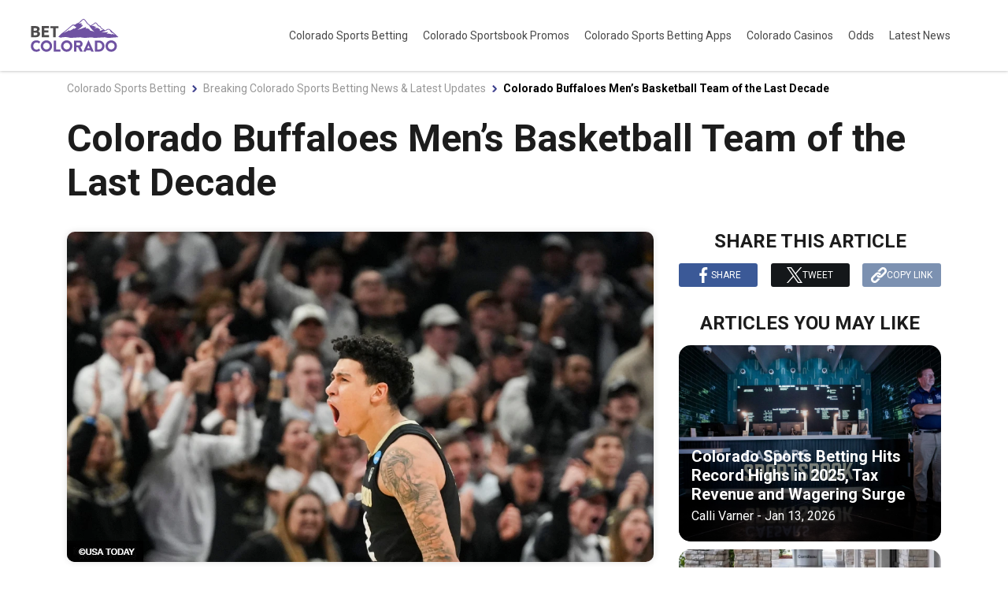

--- FILE ---
content_type: text/html
request_url: https://www.betcolorado.com/news/colorado-buffaloes-men-s-basketball-team-of-the-last-decade
body_size: 67950
content:
<!DOCTYPE html><html data-ipcountry="US" data-regioncode="OH" 
lang="en-US"><head><meta
charset="utf-8">
 <script type="text/javascript" id="ktagjs">(function(){!function(n,e){"object"==typeof exports&&"object"==typeof module?module.exports=e():"function"==typeof define&&define.amd?define([],e):"object"==typeof exports?exports.device=e():n.device=e()}(window,function(){return function(n){var e={};function o(t){if(e[t])return e[t].exports;var r=e[t]={i:t,l:!1,exports:{}};return n[t].call(r.exports,r,r.exports,o),r.l=!0,r.exports}return o.m=n,o.c=e,o.d=function(n,e,t){o.o(n,e)||Object.defineProperty(n,e,{enumerable:!0,get:t})},o.r=function(n){"undefined"!=typeof Symbol&&Symbol.toStringTag&&Object.defineProperty(n,Symbol.toStringTag,{value:"Module"}),Object.defineProperty(n,"__esModule",{value:!0})},o.t=function(n,e){if(1&e&&(n=o(n)),8&e)return n;if(4&e&&"object"==typeof n&&n&&n.__esModule)return n;var t=Object.create(null);if(o.r(t),Object.defineProperty(t,"default",{enumerable:!0,value:n}),2&e&&"string"!=typeof n)for(var r in n)o.d(t,r,function(e){return n[e]}.bind(null,r));return t},o.n=function(n){var e=n&&n.__esModule?function(){return n.default}:function(){return n};return o.d(e,"a",e),e},o.o=function(n,e){return Object.prototype.hasOwnProperty.call(n,e)},o.p="",o(o.s=0)}([function(n,e,o){n.exports=o(1)},function(n,e,o){"use strict";o.r(e);var t="function"==typeof Symbol&&"symbol"==typeof Symbol.iterator?function(n){return typeof n}:function(n){return n&&"function"==typeof Symbol&&n.constructor===Symbol&&n!==Symbol.prototype?"symbol":typeof n},r=window.device,i={},a=[];window.device=i;var c=window.document.documentElement,d=window.navigator.userAgent.toLowerCase(),u=["googletv","viera","smarttv","internet.tv","netcast","nettv","appletv","boxee","kylo","roku","dlnadoc","pov_tv","hbbtv","ce-html"];function l(n,e){return-1!==n.indexOf(e)}function s(n){return l(d,n)}function f(n){return c.className.match(new RegExp(n,"i"))}function b(n){var e=null;f(n)||(e=c.className.replace(/^\s+|\s+$/g,""),c.className=e+" "+n)}function p(n){f(n)&&(c.className=c.className.replace(" "+n,""))}function w(){i.landscape()?(p("portrait"),b("landscape"),y("landscape")):(p("landscape"),b("portrait"),y("portrait")),v()}function y(n){for(var e=0;e<a.length;e++)a[e](n)}i.macos=function(){return s("mac")},i.ios=function(){return i.iphone()||i.ipod()||i.ipad()},i.iphone=function(){return!i.windows()&&s("iphone")},i.ipod=function(){return s("ipod")},i.ipad=function(){var n="MacIntel"===navigator.platform&&navigator.maxTouchPoints>1;return s("ipad")||n},i.android=function(){return!i.windows()&&s("android")},i.androidPhone=function(){return i.android()&&s("mobile")},i.androidTablet=function(){return i.android()&&!s("mobile")},i.blackberry=function(){return s("blackberry")||s("bb10")},i.blackberryPhone=function(){return i.blackberry()&&!s("tablet")},i.blackberryTablet=function(){return i.blackberry()&&s("tablet")},i.windows=function(){return s("windows")},i.windowsPhone=function(){return i.windows()&&s("phone")},i.windowsTablet=function(){return i.windows()&&s("touch")&&!i.windowsPhone()},i.fxos=function(){return(s("(mobile")||s("(tablet"))&&s(" rv:")},i.fxosPhone=function(){return i.fxos()&&s("mobile")},i.fxosTablet=function(){return i.fxos()&&s("tablet")},i.meego=function(){return s("meego")},i.cordova=function(){return window.cordova&&"file:"===location.protocol},i.nodeWebkit=function(){return"object"===t(window.process)},i.mobile=function(){return i.androidPhone()||i.iphone()||i.ipod()||i.windowsPhone()||i.blackberryPhone()||i.fxosPhone()||i.meego()},i.tablet=function(){return i.ipad()||i.androidTablet()||i.blackberryTablet()||i.windowsTablet()||i.fxosTablet()},i.desktop=function(){return!i.tablet()&&!i.mobile()},i.television=function(){for(var n=0;n<u.length;){if(s(u[n]))return!0;n++}return!1},i.portrait=function(){return screen.orientation&&Object.prototype.hasOwnProperty.call(window,"onorientationchange")?l(screen.orientation.type,"portrait"):i.ios()&&Object.prototype.hasOwnProperty.call(window,"orientation")?90!==Math.abs(window.orientation):window.innerHeight/window.innerWidth>1},i.landscape=function(){return screen.orientation&&Object.prototype.hasOwnProperty.call(window,"onorientationchange")?l(screen.orientation.type,"landscape"):i.ios()&&Object.prototype.hasOwnProperty.call(window,"orientation")?90===Math.abs(window.orientation):window.innerHeight/window.innerWidth<1},i.noConflict=function(){return window.device=r,this},i.ios()?i.ipad()?b("ios ipad tablet"):i.iphone()?b("ios iphone mobile"):i.ipod()&&b("ios ipod mobile"):i.macos()?b("macos desktop"):i.android()?i.androidTablet()?b("android tablet"):b("android mobile"):i.blackberry()?i.blackberryTablet()?b("blackberry tablet"):b("blackberry mobile"):i.windows()?i.windowsTablet()?b("windows tablet"):i.windowsPhone()?b("windows mobile"):b("windows desktop"):i.fxos()?i.fxosTablet()?b("fxos tablet"):b("fxos mobile"):i.meego()?b("meego mobile"):i.nodeWebkit()?b("node-webkit"):i.television()?b("television"):i.desktop()&&b("desktop"),i.cordova()&&b("cordova"),i.onChangeOrientation=function(n){"function"==typeof n&&a.push(n)};var m="resize";function h(n){for(var e=0;e<n.length;e++)if(i[n[e]]())return n[e];return"unknown"}function v(){i.orientation=h(["portrait","landscape"])}Object.prototype.hasOwnProperty.call(window,"onorientationchange")&&(m="orientationchange"),window.addEventListener?window.addEventListener(m,w,!1):window.attachEvent?window.attachEvent(m,w):window[m]=w,w(),i.type=h(["mobile","tablet","desktop"]),i.os=h(["ios","iphone","ipad","ipod","android","blackberry","macos","windows","fxos","meego","television"]),v(),e.default=i}]).default});})();!function(){var e={};!function(){"use strict";var t=e;t.detectIncognito=void 0,t.detectIncognito=function(){return new Promise((function(e,t){var o,n,r="Unknown";function i(t){e({isPrivate:t,browserName:r})}function a(e){return e===eval.toString().length}void 0!==(n=navigator.vendor)&&0===n.indexOf("Apple")&&a(37)?(r="Safari",void 0!==navigator.maxTouchPoints?function(){var e=String(Math.random());try{window.indexedDB.open(e,1).onupgradeneeded=function(t){var o,n,r=null===(o=t.target)||void 0===o?void 0:o.result;try{r.createObjectStore("test",{autoIncrement:!0}).put(new Blob),i(!1)}catch(e){var a=e;return e instanceof Error&&(a=null!==(n=e.message)&&void 0!==n?n:e),i("string"==typeof a&&/BlobURLs are not yet supported/.test(a))}finally{r.close(),window.indexedDB.deleteDatabase(e)}}}catch(e){return i(!1)}}():function(){var e=window.openDatabase,t=window.localStorage;try{e(null,null,null,null)}catch(e){return i(!0)}try{t.setItem("test","1"),t.removeItem("test")}catch(e){return i(!0)}i(!1)}()):function(){var e=navigator.vendor;return void 0!==e&&0===e.indexOf("Google")&&a(33)}()?(o=navigator.userAgent,r=o.match(/Chrome/)?void 0!==navigator.brave?"Brave":o.match(/Edg/)?"Edge":o.match(/OPR/)?"Opera":"Chrome":"Chromium",void 0!==self.Promise&&void 0!==self.Promise.allSettled?navigator.webkitTemporaryStorage.queryUsageAndQuota((function(e,t){var o;i(Math.round(t/1048576)<2*Math.round((void 0!==(o=window).performance&&void 0!==o.performance.memory&&void 0!==o.performance.memory.jsHeapSizeLimit?performance.memory.jsHeapSizeLimit:1073741824)/1048576))}),(function(e){t(new Error("detectIncognito somehow failed to query storage quota: "+e.message))})):(0,window.webkitRequestFileSystem)(0,1,(function(){i(!1)}),(function(){i(!0)}))):void 0!==document.documentElement&&void 0!==document.documentElement.style.MozAppearance&&a(37)?(r="Firefox",i(void 0===navigator.serviceWorker)):void 0!==navigator.msSaveBlob&&a(39)?(r="Internet Explorer",i(void 0===window.indexedDB)):t(new Error("detectIncognito cannot determine the browser"))}))}}(),detectIncognito=e.detectIncognito}();window.ktag_data={ktag_version:'20251210',env:'prod'};try{detectIncognito().then((result)=>{console.log(result.browserName,result.isPrivate?'private mode':'not private mode');ktag_data['incognito']=result.isPrivate?1:0;});}catch(e){ktag_data['incognito']=0;};(function(){Array.prototype.unique=function(){return Array.from(new Set(this));};if(!window.ktag){window.ktag={_init:false,in_iframe:self!==top,external_pageview_id:null,page_load_event_fired:false,collect_url:'https://ktag.kaxcdn.com/v3/prod/collect',debug:false,utm_like:'email_sha256',utm_cookies:{},qp_data:{},cid_retry:0,ct_q:[],seen_items_initialized:false,seen_operator_items:[],seen_operator_items_extra_data:{},validate_code:null,data_layer:{},exit_page_elem:null,reloadcid:function(){if(typeof ktag_data['ga_cid']==='undefined'||ktag_data['ga_cid']===null){if(ktag.getter.ga_cid()!==null&&ktag.getter.ga_cid().length>8){ktag_data['ga_cid']=ktag.getter.ga_cid();ktag.track('gacid',{'ga_cid':ktag_data['ga_cid']});}else{ktag.cid_retry=ktag.cid_retry+1;if(ktag.cid_retry<10){setTimeout(function(){ktag.reloadcid();},400);}}}},log:function(...msg){if(ktag.debug===true){console.log(msg);}},setOutput:function(v){if(v===true){ktag.setter.localStorage('ktag_debug','true');ktag.debug=true;}else{try{window.localStorage.removeItem('ktag_debug');}catch(e){console.log(e);}}},pageview:function(){if(typeof ktag_data['pageview_id']=='undefined'){ktag_data.pageview_id=ktag.getter.pv_id();}
if(ktag.in_iframe){let pv_frd_cn=ktag.getter.pv_frd_cn();if(ktag.getter.cookie(pv_frd_cn)===1){ktag_data['pageview_fired']=1;ktag.setPageviewId();return;}
ktag.setter.cookie(pv_frd_cn,1,1);}
let d=ktag.helper.merge([ktag.getter.dom(),ktag.qp_data,ktag.data_layer,ktag.getter.fb(),ktag.getter.sc(),ktag.getter.sku()]);ktag.track('pageview',d,function(){ktag_data['pageview_fired']=1;ktag.setPageviewId();if(ktag.exit_page_elem&&typeof ktag.exit_page_elem.dataset['enabled']!=='undefined'&&ktag.exit_page_elem.dataset['enabled']==='1'){ktag.log('KTag exit page with ACLID=',ktag_data.aclid);ktag.exitclick();}});},reRender:function(container_selector){ktag.data_layer=ktag.getter.datalayer_ktag_event();ktag.log('reRendering '+(container_selector||'BODY'));if(typeof container_selector!='undefined'){ktag.setPageviewId(container_selector);}
if(container_selector==='vwo'){ktag.sp3.vwo();if(typeof ktag_data['vwo_exps']!=='undefined'){ktag.operatorListImpression(1,ktag_data['vwo_exps']);ktag.operatorItemSeenListener(1,ktag_data['vwo_exps']);}}else if(container_selector==='showmore'){ktag.operatorListImpression(2);ktag.operatorItemSeenListener();}else{ktag.operatorListImpression();ktag.operatorItemSeenListener();}
setTimeout(function(){if(container_selector==='vwo'||container_selector==='showmore'){container_selector='';}
ktag.playnowCta();ktag.addTagEventListener(container_selector);ktag.setOperatorItemId(container_selector);},300);},operatorListImpression:function(force_refire=0,extra_data={}){setTimeout(()=>{let ols=document.querySelectorAll('.operator-list');if(ols.length>0)
{let oplist=[],oplist_listids=[];ols.forEach(function(b,i){if(force_refire===1&&typeof b.dataset['fired']!=='undefined'){delete b.dataset['fired'];}
if(typeof b.dataset['disabled']=='undefined'){let c=b.querySelectorAll('.operator-item')
if(b.style.display!=='none'&&c.length>0){if(typeof b.dataset['fired']==='undefined'||force_refire===2){let oplistimp=[];let processed_items=[];c.forEach(function(a){let item_id=a.dataset['site_offer_id']||b.dataset['site_offer_id']||null;if(!a.hasAttribute('data-fired')){if(!item_id||!processed_items.includes(item_id)){let default_oplistimp_payload={listid:b.dataset['listid']||'',listtype:b.dataset['listtype']||'',listlocation:b.dataset['listlocation']||'',listlength:b.dataset['listlength']||'',parentlistid:b.dataset['parentlistid']||'',version:b.dataset['version']||'',operator:a.dataset['operator']||'',product:a.dataset['product']||'',position:a.dataset['position']||'',offer:a.dataset['offer']||''};if(!a.hasAttribute('data-operator_item_id')){a.setAttribute('data-operator_item_id',ktag.helper.uuid());}
a.setAttribute('data-oplist_index','oplistimp_'+(i+1).toString());let t=ktag.helper.flatten(ktag.helper.merge([a.dataset,b.dataset,default_oplistimp_payload]));if(typeof t['fired']!=='undefined'){delete t['fired'];}
for(let k in t){if(k.substring(0,2)==='v-'||k.substring(0,2)==='v_'){delete t[k];}}
oplistimp.push(t);if(typeof b.dataset['listid']!=='undefined'&&b.dataset['listid'].trim()!==''){oplist_listids.push(b.dataset['listid']);}
b.setAttribute('data-fired',1);a.setAttribute('data-fired',1);if(item_id){processed_items.push(item_id);}}}});if(oplistimp.length){oplist.push(oplistimp);}}}}});if(oplist.length>0){let oplist_flat={};for(let i=0;i<oplist.length;i++){oplist_flat[oplist[i][0]['oplist_index']]=oplist[i];}
if(!this.helper.isEmpty(extra_data)){oplist_flat=this.helper.merge([oplist_flat,this.helper.flatten(extra_data)]);}
ktag.log('Final oplist_flat',oplist_flat);ktag.track('oplistimp',oplist_flat,function(){ktag_data['oplistimp_fired']=ktag_data['oplistimp_fired']||[];ktag_data['oplistimp_fired']=ktag_data['oplistimp_fired'].concat(oplist_listids).unique();});}}},0);},operatorItemSeenListener:function(force_refire=0,extra_data={}){if(!ktag.helper.isEmptyObject(extra_data)){ktag.seen_operator_items_extra_data=extra_data;}
if(document.querySelectorAll('.operator-item').length>0){document.querySelectorAll('.operator-list').forEach(function(b,i){if(typeof b.dataset['disabled']=='undefined'){let ois=b.querySelectorAll('.operator-item');if(b.style.display!=='none'&&ois.length>0){ois.forEach(function(a){a.setAttribute('data-oplist_index','oplistimp_'+(i+1).toString());});}}});if(force_refire===1){document.querySelectorAll('.operator-item[data-seen_item_id]').forEach(function(s){delete s.dataset['seen_item_id'];});}
let operator_item_observer=new IntersectionObserver(function(entries){entries.forEach(function(entry){if(entry['intersectionRatio']<=0){}else{let a=entry.target;if(!a.hasAttribute('data-seen_item_id')){let b=a.closest('.operator-list');if(typeof b.dataset['disabled']=='undefined'){let seen_item_id=ktag.helper.uuid();a.setAttribute('data-seen_item_id',seen_item_id);let default_oplistimp_payload={listid:b.dataset['listid']||'',listtype:b.dataset['listtype']||'',listlocation:b.dataset['listlocation']||'',listlength:b.dataset['listlength']||'',parentlistid:b.dataset['parentlistid']||'',version:b.dataset['version']||'',operator:a.dataset['operator']||'',product:a.dataset['product']||'',position:a.dataset['position']||'',offer:a.dataset['offer']||'',si_type:'oplist_item',};let t=ktag.helper.flatten(ktag.helper.merge([a.dataset,b.dataset,default_oplistimp_payload]));for(let k in t){if(k.substring(0,2)==='v-'||k.substring(0,2)==='v_'){delete t[k];}}
ktag.seen_operator_items.push(t);a.querySelectorAll('a.exit-page-link').forEach(function(c){if(c.hasAttribute('href')){let s=c.getAttribute('href');if(s.indexOf('seen_item_id=')===-1){if(s.indexOf('/go/')!==-1){c.setAttribute('href',s+'&seen_item_id='+seen_item_id);}else{c.setAttribute('href',s+((s.indexOf('#')===-1)?'#seen_item_id='+seen_item_id:'&seen_item_id='+seen_item_id));}}else{let r=/seen_item_id=[0-9a-f]{8}-[0-9a-f]{4}-[0-9a-f]{4}-[0-9a-f]{4}-[0-9a-f]{12}/g;s=s.replace(r,'');if(s.indexOf('/go/')!==-1){c.setAttribute('href',s+'&seen_item_id='+seen_item_id);}else{c.setAttribute('href',s+((s.indexOf('#')===-1)?'#seen_item_id='+seen_item_id:'&seen_item_id='+seen_item_id));}}}});}}}});},{root:null,rootMargin:'0px',threshold:[0]});document.querySelectorAll('.operator-list:not([data-disabled]) .operator-item').forEach(function(el){operator_item_observer.observe(el);});if(!ktag.seen_items_initialized){ktag.seenItemsQueueListener();window.addEventListener('beforeunload',function(event){ktag.seenItemsQueueListener(1);});ktag.seen_items_initialized=true;}}},seenItemsQueueListener:function(force_unload=0){if(ktag.seen_operator_items.length>0){let c=function(){force_unload?ktag.log('page unload'):ktag.log('seen item queue fired.');ktag.seen_operator_items=[];};if(ktag.seen_operator_items.length){ktag.track('seenopitems',{seenopitems:ktag.seen_operator_items},c);}}
return setTimeout(ktag.seenItemsQueueListener,1000);},addTagEventListener:function(container_selector){let str_selector='';if(container_selector!==undefined){if(container_selector.substring(0,9)==='.metabet-'){str_selector=container_selector+' a';}else if(container_selector.substring(0,4)==='.mw-'){str_selector=container_selector+' a';}else{str_selector=typeof container_selector==='string'&&container_selector.trim().length>0?container_selector.trim()+' ':'';}}else{}
if(document.querySelectorAll(str_selector+'[data-kt]').length>0){let cta_list=[];let ctaIntersectionObserver=new IntersectionObserver(function(entries){entries.forEach(function(entry){if(entry['intersectionRatio']>0){let cta=entry.target;if(!cta.hasAttribute('data-seen_item_id')){cta.setAttribute('data-seen_item_id',ktag.helper.uuid());ktag.seen_operator_items.push(ktag.helper.flatten(ktag.helper.merge([ktag.helper.removeSysDPs({...cta.dataset}),{'si_type':'cta'}])));}}});},{root:null,rootMargin:'0px',threshold:[0]});document.querySelectorAll(str_selector+'[data-kt]').forEach(function(a){if(a.hasAttribute(':href')){return;}
if(typeof a.dataset['rendered']==='undefined'){if(a.dataset['kt'].match(/^cta/)&&!a.closest('.operator-item')){ctaIntersectionObserver.observe(a);cta_list.push(ktag.helper.removeSysDPs({...a.dataset}));}
if(a.classList.contains('metabet-board-price')||a.classList.contains('mw-exit-link')){a.addEventListener('mousedown',function(e){let b={},ds=a.dataset,bs=this.dataset['kt'].split(':');b['ct']=bs[0];b=ktag.helper.removeSysDPs(ktag.helper.merge([ds,b]));b['mouse_key_clicked']=e.button;ktag.track(b['ct'],b);});}else{a.addEventListener('mousedown',function(e){let b={'htmlnode':e.target.nodeName},ds=null,bs=this.dataset['kt'].split('|');ktag.log('clicked on',e,e.target,e.target.attributes,e.target.dataset);b['clickon']=e.target.dataset['clickon']||'not set';if(bs[0].indexOf(':')===-1){b['ct']=bs[0];ds=a.dataset;}else{b['ct']=bs[0].substring(0,bs[0].lastIndexOf(':'));ds=ktag.helper.merge([a.closest(bs[0].substring(bs[0].lastIndexOf(':')+1)).dataset,a.dataset]);}
if(b['ct']==='oplistclk'){ds=ktag.helper.merge([ds,a.closest('.operator-list').dataset]);}
if(b['clickon']==='not set'){b['clickon']=ds['clickon']||b['clickon'];}
b=ktag.helper.removeSysDPs(ktag.helper.merge([ds,b]));for(let k in b){if(k.substring(0,2)==='v-'||k.substring(0,2)==='v_'){delete b[k];}}
b['mouse_key_clicked']=e.button;ktag.track(b['ct'],b);});}
a.setAttribute('data-rendered','1');}});if(cta_list.length>0){ktag.track('ctaimp',{'ctas':cta_list});}}},exitclick:function(){let mr=document.querySelector('meta[http-equiv=refresh]');if(mr){mr.setAttribute('content',mr.getAttribute('content').replace(/&amp;/g,'&').replace('{{tracker}}',ktag_data.aclid));}
let o=this.helper.flatten(this.getter.datalayer_ktag_event());let dest_url='';let qp=ktag.qp_data;if(typeof qp['qp.tc']!=='undefined'&&qp['qp.tc']==='1'){dest_url=o.dest_url_tc||o.dest_url_seo;}else if(this.getter.cookie('kax_p')){dest_url=o.dest_url_ppc||o.dest_url_seo;}else if(typeof ktag_data['device']['type']!=='undefined'&&ktag_data['device']['type']==='mobile'){dest_url=o.dest_url_mobile||o.dest_url_seo;}else{dest_url=o.dest_url_seo;}
if(typeof qp['qp.redirect']!=='undefined'&&qp['qp.redirect'].substring(0,4)==='http'){dest_url=qp['qp.redirect'];}
let isBlocked=function(){if(window.location.href.indexOf("BLOCK")!==-1){if(typeof TrackBlock=='function'){TrackBlock();}else{}
return true;}
return false;};let preSubmitChecker=function(){if(typeof gdct_data!='undefined'&&gdct_data.exitpage_fired===0){return false;}
return typeof window.ktag_data['pageview_id']!=='undefined';};if(isBlocked()===false){if(preSubmitChecker()===false){ktag.redirection_retried=ktag.redirection_retried||0;setTimeout(function(){ktag.redirection_retried=ktag.redirection_retried+1;ktag.exitclick();},500);return false;}
let aclid=ktag_data.aclid;dest_url=dest_url.replace(/[\r\n\t\s]+/g,'');let go_url=dest_url.replace('{{tracker}}',aclid);let d=ktag.helper.merge([this.getter.dom(),ktag.qp_data,this.getter.datalayer_ktag_event(),{'aclid':aclid,'dest_url':dest_url.replace(/&amp;/g,'&')}]);let r=function(){let a=document.createElement('a');a.href=go_url.replace(/&amp;/g,'&');a.click();};ktag.track('exitclick',d,r);}else{if(mr){ktag.log('call window.stop');window.stop();}}},subscribe:function(e){if(e!==''){this.pushHashedData({email:e},'email subscription');}else{ktag.log('email can not be empty');}},pushHashedData:function(data,source){if(window.location.protocol==='https:'){(async(data,source)=>{let vdata={};vdata.ds=source;for(let k in data){if(data[k]){vdata[k+'_sha256']=await ktag.helper.hash(data[k].trim().toLowerCase());}}
return ktag.helper.merge([vdata,ktag.getter.fb(),ktag.qp_data]);})(data,source).then((v)=>{ktag.track('udc',v);ktag.log('data pushed',v);});}else{ktag.log('unsupported protocol, must be https');}},brandCompare:function(){let data={};document.querySelectorAll('input.oplist-compare-checkbox:checked').forEach(function(a){data['listid']=a.closest('.operator-list').getAttribute('data-listid');const item={'item_id':a.closest('.operator-item').getAttribute('data-operator_item_id'),'position':a.closest('.operator-item').getAttribute('data-position'),};if(typeof data['items']==='undefined'){data['items']=[];}
data['items'].push(item);});ktag.log(data);if(typeof data['items']!='undefined'&&data['items'].length>1){ktag.track('brandcompare',{'compare':[data],'pageview_id':ktag_data['pageview_id']});}},playnowCta:function(){document.querySelectorAll('a.exit-page-link[data-kt]').forEach(function(a){let s=ktag.helper.uuid();if(a.hasAttribute('href')&&a.getAttribute('href').indexOf('cta_id=')===-1){a.setAttribute('data-cta_id',s);if(a.getAttribute('href').indexOf('/go/')!==-1){a.setAttribute('href',a.getAttribute('href')
+((a.getAttribute('href').indexOf('#')===-1&&a.getAttribute('href').indexOf('?')===-1)?'?cta_id='+s:'&cta_id='+s));}else{a.setAttribute('href',a.getAttribute('href')+((a.getAttribute('href').indexOf('#')===-1)?'#cta_id='+s:'&cta_id='+s));}}});},setPageviewId:function(container){container=container||'';ktag.log('setPageviewId trigerred',container);if(container==='showmore'){container='';}
if(typeof ktag_data.pageview_id!='undefined'){document.querySelectorAll((container!==''?container+' ':'')+'a.exit-page-link').forEach(function(a){ktag.log(a,'for setting pageviewid');if(a.getAttribute('href')){if(a.getAttribute('href').indexOf('/go/')!==-1){if(a.getAttribute('href').indexOf('?')!==-1){a.setAttribute('href',a.getAttribute('href').replace('#','&'));}else{a.setAttribute('href',a.getAttribute('href').replace(/#/,'?').replace('#','&'));}
if(a.getAttribute('href').indexOf('pageview_id=')===-1){a.setAttribute('href',a.getAttribute('href')+(a.getAttribute('href').indexOf('?')!==-1?'&':'?')+'pageview_id='+ktag_data.pageview_id);}
if(ktag.data_layer.content_funnel&&a.getAttribute('href').indexOf('funnel=')===-1){a.setAttribute('href',a.getAttribute('href')+(a.getAttribute('href').indexOf('?')!==-1?'&':'?')+'funnel='+ktag.data_layer.content_funnel);}}else{if(a.getAttribute('href').indexOf('pageview_id=')===-1){a.setAttribute('href',a.getAttribute('href')+((a.getAttribute('href').indexOf('#')===-1)?'#pageview_id='+ktag_data.pageview_id:'&pageview_id='+ktag_data.pageview_id));}}}});}},setOperatorItemId:function(container_selector){let str_selector='';if(container_selector!==undefined){str_selector=container_selector+' ';}
document.querySelectorAll(str_selector+'.operator-list:not([data-disabled]) .operator-item').forEach(function(el){if(!el.hasAttribute('data-operator_item_id')){el.setAttribute('data-operator_item_id',ktag.helper.uuid());}});document.querySelectorAll(str_selector+'.operator-list:not([data-disabled]) .operator-item a.exit-page-link').forEach(function(el){if(el.hasAttribute('href')&&el.getAttribute('href').indexOf('operator_item_id=')===-1){el.setAttribute('href',el.getAttribute('href')+'&operator_item_id='+el.closest('.operator-item').getAttribute('data-operator_item_id'));}});},queueEvent:function(ct,v){ktag.ct_q.push({ct:ct,data:v});},fireQueueEvent:function(){if(ktag.ct_q.length>0){while(ktag.ct_q.length){let e=ktag.ct_q.shift();ktag.track(e.ct,e.data);}}
return setTimeout(ktag.fireQueueEvent,500);},init:async function(){await ktag.setter.clientHints();if(!(location.protocol==='https:'||location.protocol==='http:')){ktag.log('not live env, stopped initialise');return;}
if(!this._init){ktag._init=true;ktag.external_pageview_id=ktag.getter.resolve_external_pageview_id();if(ktag.getter.ga_cid()==null){setTimeout(ktag.reloadcid,500);}
ktag.debug=(ktag_data.env==='dev'||ktag.getter.localStorage('ktag_debug')==='true')?true:ktag.debug;ktag_data.g_uuid=ktag.getter.g_uuid();ktag_data.g_sid=ktag.getter.g_sid();ktag_data.ga_cid=ktag.getter.ga_cid();ktag.qp_data=ktag.getter.qp();if(ktag.qp_data.hasOwnProperty('qp.validate_code')){ktag.validate(ktag.qp_data['qp.validate_code']);}
ktag_data.dom_url=''+ktag.helper.cleanseUrl(ktag.in_iframe?window.location.ancestorOrigins[0]||document.referrer:document.URL);if(ktag.in_iframe&&typeof extraData!='undefined'&&typeof extraData.topUrl!='undefined'){ktag_data.dom_url=extraData.topUrl;}
ktag_data.dom_url=ktag.getter.resolve_dom_url();ktag_data.dom_url_clean=ktag.helper.cleanUrl(ktag_data.dom_url);ktag_data.referrer_url=ktag.getter.resolve_referrer_url();ktag_data.referrer_url_clean=ktag.helper.cleanUrl(ktag_data.referrer_url);ktag_data.ai_referrer=ktag.helper.isAIReferrer(ktag_data);ktag_data.ai_ua=ktag.helper.isAIUserAgent(window.navigator.userAgent);ktag.getter.device();ktag.getter.cohort();try{detectIncognito().then((result)=>{if(result.isPrivate){ktag_data['incognito']=1;}});}catch(e){ktag_data['incognito']=0;}
if(location.hash.indexOf('#validator')!==-1){ktag.validate(true);}else if(location.hash.indexOf('#novalidator')!==-1){ktag.validate(false);}else if(ktag.getter.cookie('validate_code')){ktag.validate_code=ktag.getter.cookie('validate_code');}
ktag.is_page404();ktag.exit_page_elem=document.querySelector('.play-now-exit');if(ktag.exit_page_elem){ktag_data.aclid=ktag.getter.aclid(16);}
ktag.onPageLoaded();}},onPageLoaded:function(){if(typeof ktag_data['incognito']=='undefined'){ktag.log('incognito in processing, keep waiting...');return setTimeout(function(){ktag.onPageLoaded();},500);}
ktag.log('onPageLoaded call',document.location.href,'ktag.page_load_event_fired',ktag.page_load_event_fired);if(!ktag.page_load_event_fired){ktag.data_layer=ktag.getter.datalayer_ktag_event();ktag.sp3.cf();ktag.page_load_event_fired=true;ktag.setter.sessionCookie('ktag_version',ktag_data.ktag_version);ktag.setter.referrerPolicy();ktag.pageview();ktag.setOperatorItemId();ktag.playnowCta();ktag.operatorListImpression();ktag.addTagEventListener();ktag.operatorItemSeenListener();}},sp3:{cf:function(){if(ktag.getter.cookie('ab_test_data')!=null){try{let ab_exps=[];JSON.parse(ktag.getter.cookie('ab_test_data')).forEach((i)=>{i.exp_driver='cf';ab_exps.push(i);});ktag_data['vwo_exps']=ab_exps;}catch(e){console.log('extract AB test data failed');}}},vwo:function(){let vwo_exps=typeof ktag_data['vwo_exps']!='undefined'?ktag_data['vwo_exps']:[];if(typeof window['_vwo_exp']!=='undefined'){for(let i in window['_vwo_exp']){let d=window['_vwo_exp'][i];if(d['ready']===true&&typeof d['combination_chosen']!=='undefined'){vwo_exps.push({"var_id":d['combination_chosen'],"var_name":d['comb_n'][d['combination_chosen']],"exp_id":i,"exp_name":d['name'],"exp_driver":'vwo'});}}}
if(vwo_exps.length!==0){ktag_data['vwo_exps']=vwo_exps;}}},validate:function(status){if(status){if(status===true){if(!ktag.getter.cookie('validate_code')){ktag.setter.sessionCookie('validate_code',ktag.getter.aclid(6));}}else{ktag.setter.sessionCookie('validate_code',status);}
ktag.validate_code=ktag.getter.cookie('validate_code');let shtml='<div id="validator-code" style="z-index: 2147483647; position: absolute; top: 100px; display:flex; justify-content: center; align-items: center; width: 100%;">';shtml+='<div style="padding: 8px 35px; font-size: 30px; color: white; border: 10px solid green; background-color: black">'+ktag.validate_code+'</div></div>';document.querySelector('body').insertAdjacentHTML('afterend',shtml);setTimeout(function(){document.querySelector('#validator-code').remove();},8000);console.log('validator track code = ',ktag.validate_code);}else{ktag.setter.cookie('validate_code',null,-1,'d');ktag.validate_code=null;}},track:function(a,b,c){if(!(location.protocol==='https:'||location.protocol==='http:')){ktag.log('not live env, stopped');return;}
if(this.helper.isEmptyObject(b)){return;}
if(a!=='pageview'&&(typeof ktag_data.pageview_fired=='undefined'||ktag_data.pageview_fired!=1)){setTimeout(()=>{ktag.track(a,b,c)},50);return;}
let d=this.helper.merge([ktag_data,b,{ct:a},{client_ts:(new Date()).getTime(),client_ts_utc:(new Date()).toISOString()}]);if(a==='brandcompare'){d=this.helper.merge([b,{ct:a},{client_ts:(new Date()).getTime(),client_ts_utc:(new Date()).toISOString()}]);}
d=this.helper.flatten(d);d.client_event_id=this.helper.uuid();ktag.log('ktag data sending '+d.ct,d);if(typeof c!=='function'){c=function(){};}
this.sender(this.collect_url,JSON.stringify(d),c);if(this.validate_code){d.validate_code=this.validate_code;ktag.log('tracking',d);this.sender('https://validator.kaxmedia.net/api/store',JSON.stringify(d));}
if(!['pageview','oplistimp','oplistclk','exitclick','seenopitems','subscribe','cta','gacid','jackpot_banner','like','promo','brandcompare','udc'].includes(a)){ktag.log('ct warning : '+a+' is not predefined collect type.');}},is_page404:function(){if(document.querySelector('#kt_page_404')!==null){ktag_data.page_404=1;}},getter:{g_uuid:function(){let v=ktag.getter.cookie('g_uuid');if(v===null||v.toString().length!==36){v=ktag.helper.uuid();ktag.setter.cookie('g_uuid',v,365,'d');}else{ktag.setter.cookie('g_uuid',v,365,'d');}
return v;},g_sid:function(){let v=ktag.getter.cookie('g_sid');if(v===null){v=new Date().getTime()+'.'+Math.random().toString(36).substring(5);ktag.setter.cookie('g_sid',v,30,'m');}else{ktag.setter.cookie('g_sid',v,30,'m');}
return v;},pv_id:function(){if(!ktag.in_iframe){return ktag.helper.uuid();}
let cn=(ktag.external_pageview_id?(ktag.external_pageview_id+'_'):'')+'pv_id';let v=ktag.getter.cookie(cn);if(v==null||v.toString().length!==36){v=ktag.helper.uuid();}
ktag.setter.cookie(cn,v,1);return v;},pv_frd_cn:function(){return(ktag.external_pageview_id?(ktag.external_pageview_id+'_'):'')+'pv_frd';},datalayer_ktag_event:function(){let o={};if(window.dataLayer){window.dataLayer.forEach(function(v){if(typeof v['event']!=='undefined'&&v['event']==='ktag'){o=Object.assign(o,v);}});}
if(o.event){delete o['event'];}
return o;},device:function(){if(window.device){ktag_data['device']={os:window.device['os'],type:window.device['type']};}else{ktag_data['device']={};}
if(ktag.getter.cookie('g_device')==null){ktag.setter.sessionCookie('g_device',ktag_data.device.os+'|'+ktag_data.device.type);}},cohort:function(){let _=function(type,os){if(type==='mobile'){if(os==='ios'||os==='iphone'){return[1,'MOBILE_IOS'];}else{return[2,'MOBILE_ANDROID'];}}else if(type==='desktop'){return[3,'DESKTOP'];}else if(type==='tablet'){return[4,'TABLET'];}else{return[0,'NO_COHORT'];}};if(typeof ktag_data['device']['type']!=='undefined'){let t=_(ktag_data['device']['type'],ktag_data['device']['os']);ktag_data['cohort_id']=t[0];ktag_data['cohort_name']=t[1];}else{ktag_data['cohort_id']=0;ktag_data['cohort_name']='NO_COHORT';}
ktag.setter.cookie('cohort_id',ktag_data['cohort_id'],365,'d');ktag.setter.localStorage('cohort_id',ktag_data['cohort_id']);},first_landed_url:function(){let v=null;try{let arr,reg=new RegExp("(^| )(first_landed_url)=([^;]*)(;|$)");if(arr=document.cookie.match(reg)){v=arr[3];}}catch(err){}
if(!v){v=""+document.URL;}
ktag.setter.cookie('first_landed_url',v,30,'m');return v;},ga_cid:function(){let v=ktag.getter.cookie('_ga');if(v!==null){return v.substring(v.lastIndexOf('.',11)+1);}
return null;},fb:function(){let o={};['_fbc','_fbp'].forEach(function(_){let v=ktag.getter.cookie(_);if(v!==null){o[_]=v;}});return o;},sc:function(){let o={};['_scid','g_sccid'].forEach(function(_){let v=ktag.getter.cookie(_);if(v!==null){o[_]=v;}});return o;},lh:function(){let a=""+location.hostname;let b=a.split(".");let c=(/\.co\.|\.com\.|\.org\.|\.edu\.|\.net\.|\.asn\./.test(a))?3:2;return b.splice(b.length-c,c).join(".");},dom:function(){let d=document||{},l=location||{},o={};o["dom.referrer"]=""+document.referrer;o["dom.title"]=""+(d.title||'');o["dom.domain"]=""+l.hostname;o["dom.ua"]=""+window.navigator.userAgent;o["dom.lang"]=""+window.navigator.language;o["dom.query_string"]=""+ktag.helper.cleanseUrl((""+l.search).substring(1));o["dom.hash"]=(""+l.hash).substring(1);o["dom.pathname"]=""+l.pathname;ktag_data['dom_title']=o['dom.title'];return o;},qp:function(){let a=location.search+(location.hash+'').replace(/#/g,"&").replace(/\?/,'&');o={};if(a.length>1){let b=a.substring(1).split('&');for(a=0;a<b.length;a++){let c=b[a].split("=");if(c.length>1){o["qp."+c[0]]=decodeURIComponent(c[1]);if(c[0]==='ppc'&&c[1]==='y'){o["qp.lpurl"]=window.location['origin']+window.location['pathname'];}
if(c[0]==='ScCid'){ktag.setter.cookie('g_sccid',c[1],7,'d')}}}}
return ktag.setter.utmParams(o)||{};},utm_cookies:function(){let c=document.cookie.split(';');let p=new RegExp('^g?_utm_|'+ktag.utm_like);c.forEach(function(e){let kv=e.trim().split('=')||[];if(kv.length===2&&p.test(kv[0])){ktag.utm_cookies[kv[0].replace(/^g?_/,'')]=kv[1]}});},meta:function(){let a=document.getElementsByTagName("meta"),b,h,o={};for(b=0;b<a.length;b++){try{h=a[b].name||a[b].getAttribute("property")||"";}catch(e){h="";}
if(h!==""){o["meta."+h]=a[b].content;}}
return o;},cookie:function(a){let v;try{let arr,reg=new RegExp("(^| )("+a+")=([^;]*)(;|$)");if(arr=document.cookie.match(reg)){v=arr[3];}else{v=null;}}catch(err){v=null;}
return v;},localStorage:function(a){let storage=window.localStorage,v;v=(typeof storage!=='undefined'&&storage.hasOwnProperty(a))?storage.getItem(a):null;if(v==null){return v;}
try{let t=JSON.parse(v);if(typeof t=='object'&&a.substring(0,3)==='qp.'&&t.hasOwnProperty('t')){if(ktag.helper.expired(t['t'])){v=null;storage.removeItem(a);}else{v=t['v'];}}}catch(err){storage.removeItem(a);v=null;}
return v;},aclid:function(length){let chars='0123456789ABCDEFGHIJKLMNOPQRSTUVWXYZ';let result='';for(let i=length;i>0;--i){result+=chars[Math.round(ktag.getter.random()*(chars.length-1))];}
return result;},random:function(){if(window.crypto&&window.crypto.getRandomValues){const v=window.crypto.getRandomValues(new Int8Array(1))[0]/100;return v-Math.floor(v);}
return Math.random();},resolve_dom_url:function(){if(ktag.in_iframe&&typeof extraData!=='undefined'&&typeof extraData.topUrl!=='undefined'){return extraData.topUrl;}
return''+(ktag.in_iframe?(window.location.ancestorOrigins[0]||document.referrer):document.URL);},resolve_referrer_url:function(){let referrer_url='';if(ktag.qp_data.hasOwnProperty('qp.k_referrer'))
referrer_url+=decodeURIComponent(ktag.qp_data['qp.k_referrer']);else{try{referrer_url+=decodeURIComponent(ktag.in_iframe?(typeof extraData!='undefined'&&typeof extraData.referrer!='undefined'?extraData.referrer:window.top.document.referrer):document.referrer);}catch{referrer_url+=decodeURIComponent(document.referrer);}}
return referrer_url;},resolve_external_pageview_id:function(){return typeof extraData!=='undefined'&&typeof extraData.pageId!=='undefined'&&extraData.pageId?extraData.pageId:'';},sku:function(){try{return JSON.parse(decodeURIComponent(ktag.getter.cookie('g_sku')||'{}'));}catch(e){return{};}}},setter:{cookie:function(a,b,c,d){let cd=new Date();if(typeof d==='undefined'){d='d';}else if(d!=='m'&&d!=='d'){d='d';}
if(d==='d'){cd.setTime(cd.getTime()+c*86400*1000);}else{cd.setTime(cd.getTime()+c*60*1000);}
let sp=ktag.getter.lh();let cs=a+"="+encodeURI(b)+"; domain="+sp+"; path=/; expires="+cd.toGMTString()+";";if(ktag.in_iframe){cs+=' SameSite=None; Secure;';}
document.cookie=cs;},sessionCookie:function(a,b){let sp=ktag.getter.lh();let cs=a+"="+encodeURI(b)+"; domain="+sp+"; path=/;";if(ktag.in_iframe){cs+=' SameSite=None; Secure;';}
document.cookie=cs;},localStorage:function(a,b,c,d){let storage=window.localStorage;if(c===undefined||d===undefined){try{storage.setItem(a,b);}catch(err){}}else{let cd=new Date();if(d!=='m'&&d!=='d'){d='d';}
if(isNaN(c)||c===null){c=30;}
if(d==='d'){cd.setTime(cd.getTime()+c*86400*1000);}else{cd.setTime(cd.getTime()+c*60*1000);}
let v={v:b,t:cd.getTime()};try{storage.setItem(a,JSON.stringify(v));}catch(err){}}},referrerPolicy:function(){if(typeof ktag_data['external_cms_user']!=='undefined'&&ktag_data['external_cms_user']===0){document.querySelectorAll('a.exit-page-link').forEach(function(a){if(!a.getAttribute('referrerpolicy')){a.setAttribute('referrerpolicy','origin-when-cross-origin');}});}},clientHints:async function(){ktag_data.ch=[{support:true,ua:window.navigator.userAgent,dpr:ktag.helper.getDevicePixelRatio(),screen_width:window.screen.width,screen_height:window.screen.height}];try{let ua=await navigator.userAgentData.getHighEntropyValues(["architecture","bitness","model","platform","platformVersion","fullVersionList"]);ktag_data.ch[0]={...ktag_data.ch[0],...{architecture:ua.architecture,bitness:ua.bitness,fullVersionList:ua.fullVersionList,mobile:ua.mobile,model:ua.model,platform:ua.platform,platformVersion:ua.platformVersion,deviceMemory:window.navigator.deviceMemory,downlink:window.navigator.connection.downlink,ect:window.navigator.connection.effectiveType,rtt:window.navigator.connection.rtt,saveData:window.navigator.connection.saveData,}};}catch(error){ktag_data.ch[0].support=false;}
ktag_data.ch[0]={...ktag_data.ch[0],...{prefersColorScheme:window.matchMedia('(prefers-color-scheme)').matches,prefersReducedMotion:window.matchMedia('(prefers-reduced-motion)').matches,prefersContrast:window.matchMedia('(prefers-contrast)').matches,prefersReducedData:window.matchMedia('(prefers-reduced-data)').matches,forcedColors:window.matchMedia('(forced-colors)').matches,}};},utmParams:function(o){ktag.getter.utm_cookies();let p=new RegExp('^utm_|'+ktag.utm_like);let new_values=false;for(let i in o){let k=i.replace(/^qp./,'');if(p.test(k)){let c=ktag.utm_cookies[k]||null;if(o[i]!==c){new_values=true;ktag.utm_cookies[k]=o[i];ktag.setter.cookie('g_'+k,o[i],30,'d');}}}
for(let j in ktag.utm_cookies){let k='qp.'+j;if(!o.hasOwnProperty(k)){if(!new_values){o[k]=ktag.utm_cookies[j];continue;}
ktag.log('Removing g_'+j+' cookie');ktag.setter.cookie('g_'+j,null,-1,'d');}}
return o;},},helper:{merge:function(a){let t={};for(let i in a){if(typeof a[i]=='object'&&!this.isEmptyObject(a[i])){for(let k in a[i]){t[k]=a[i][k];}}}
return t;},expired:function(a){return a<(new Date()).getTime();},hasOwn:function(o,a){return o!=null&&Object.prototype.hasOwnProperty.call(o,a);},isEmptyObject:function(o){return Object.keys(o).length===0;},hash:async function(s){const utf8=new TextEncoder().encode(s);const hashBuffer=await window.crypto.subtle.digest("SHA-256",utf8);const hashArray=Array.from(new Uint8Array(hashBuffer));const hashHex=hashArray.map((bytes)=>bytes.toString(16).padStart(2,'0')).join('');return hashHex;},camelCaseToUnderscore:function(s){return s.replace(/([a-z])([A-Z])/g,'$1_$2').toLowerCase();},isEmpty:function(o){let t=this.typeOf(o);if(t==="number"){return isNaN(o);}else if(t==="boolean"){return false;}else if(t==="string"){return o.length===0;}else
return this.isEmptyObject(o);},typeOf:function(e){return({}).toString.call(e).match(/\s([a-zA-Z]+)/)[1].toLowerCase();},flatten:function(o){let a={};function r(c,p){if(Object(c)!==c||c instanceof Array){a[p]=c;}else{if(ktag.helper.isEmptyObject(c)){}else{for(let d in c){let d1=ktag.helper.camelCaseToUnderscore(d.replace('.','_'));r(c[d],p?p+"_"+d1:d1);}}}}
r(o,"");return a;},uuid:function(){let d=Date.now();if(typeof performance!=='undefined'&&typeof performance.now==='function'){d+=performance.now();}
return'xxxxxxxx-xxxx-4xxx-yxxx-xxxxxxxxxxxx'.replace(/[xy]/g,function(c){let r=(d+Math.random()*16)%16|0;d=Math.floor(d/16);return(c==='x'?r:(r&0x3|0x8)).toString(16);});},encodeURIData:function(v){if(v===undefined||v===null||v===''){return'';}else{return encodeURIComponent(v);}},cleanseUrl:function(u){if(u.indexOf('?')===-1)
return u;return[u.substring(0,u.indexOf('?')),u.substring(u.indexOf('?')+1).replace(/\?/ig,'&')].join('?');},cleanUrl:function(u){if(u===''){return u;}
let s,v;if(u.indexOf('?')!==-1){v=u.substring(0,u.indexOf('?'));if(v.indexOf('#')!==-1){v=v.substring(0,v.indexOf('#'));}}else if(u.indexOf('#')!==-1){v=u.substring(0,u.indexOf('#'));}else{v=u;}
if(v.substring(v.length-1,v.length)==='/'){v=v.substring(0,v.length-1);}
return v;},getDevicePixelRatio:function(){let mediaQuery;let is_firefox=navigator.userAgent.toLowerCase().indexOf('firefox')>-1;if(window.devicePixelRatio!==undefined&&!is_firefox){return window.devicePixelRatio;}else if(window.matchMedia){mediaQuery="(-webkit-min-device-pixel-ratio: 1.5),(min--moz-device-pixel-ratio: 1.5),\
                                      (-o-min-device-pixel-ratio: 3/2),(min-resolution: 1.5dppx)";if(window.matchMedia(mediaQuery).matches){return 1.5;}
mediaQuery="(-webkit-min-device-pixel-ratio: 2),(min--moz-device-pixel-ratio: 2),\
                                      (-o-min-device-pixel-ratio: 2/1),(min-resolution: 2dppx)";if(window.matchMedia(mediaQuery).matches){return 2;}
mediaQuery="(-webkit-min-device-pixel-ratio: 0.75),(min--moz-device-pixel-ratio: 0.75),\
                                      (-o-min-device-pixel-ratio: 3/4),(min-resolution: 0.75dppx)";if(window.matchMedia(mediaQuery).matches){return 0.7;}}else{return 1;}},removeSysDPs:function(a){['rendered','fired','kt'].forEach(function(dp){if(a.hasOwnProperty(dp)){delete a[dp];}});return a;},isHomePage:function(url){let pattern=new RegExp(location.host+'(\/([a-zA-Z]){0,2})?$');return pattern.test(url);},isAIReferrer:function(ktag_data){return["chat.openai.com","bard.google.com","gemini.google.com","claude.ai","copilot.microsoft.com","you.com","perplexity.ai","chatgpt.com",].some(pattern=>ktag_data.referrer_url.includes(pattern))||(ktag_data.referrer_url===""&&!ktag.helper.isHomePage(ktag_data.dom_url));},isAIUserAgent:function(userAgent){return["BingPreview","GPTBot","Google-Extended","Claude-Web","Anthropic"].some(pattern=>userAgent.includes(pattern));}},sender:function(endpoint,str_data,cb){let withXHR=function(endpoint,str_data){let status=false;let isXHR=("onload"in new XMLHttpRequest());if(isXHR){try{let xhr=new XMLHttpRequest();xhr.open('POST',endpoint,true);xhr.setRequestHeader("Content-Type","application/json");xhr.setRequestHeader("Cache-Control","no-cache, no-store, must-revalidate");xhr.setRequestHeader('Cache-Control','max-age=0');xhr.setRequestHeader('Expires','0');xhr.setRequestHeader('Expires','Tue, 01 Jan 1980 1:00:00 GMT');xhr.setRequestHeader('Pragma','no-cache');xhr.send(str_data);xhr.onreadystatechange=function(){if(xhr.readyState!==4)return;if(xhr.status!==200){return status;}else{status=true;}
if(xhr.readyState===4&&xhr.status===200){if(typeof cb=='function'){cb();}}}}catch(e){}}else{try{let xdr=new XDomainRequest();xdr.open('POST',endpoint);setTimeout(function(){xdr.send(str_data);},0);xdr.onerror=function(){return status;};xdr.onload=function(){status=true;}}catch(e){}}
return status;};let withImg=function(endpoint,str_data){let status=false,img;try{img=document.createElement("img");img.src=endpoint+"?"+str_data;status=true;}catch(e){}
return status;};try{withXHR(endpoint,str_data);}catch(e){}},};}
if(/complete|interactive|loaded/.test(document.readyState)){ktag.init();}else{document.addEventListener('DOMContentLoaded',ktag.init,false);}})();</script> <script type="application/ld+json">{"@context":"http:\/\/schema.org\/","@graph":[{"@type":"WebSite","@id":"https:\/\/www.betcolorado.com\/#website","url":"https:\/\/www.betcolorado.com","name":"BetColorado","alternateName":"BetColorado.com","Headline":"BetColorado.com","description":"BetColorado.com provides bettors with trusted and up-to-date Colorado-specific gambling information and helps them to place safe and secure legal wagers.","publisher":{"@id":"https:\/\/www.betcolorado.com\/#organization"}},{"@type":"WebPage","@id":"https:\/\/www.betcolorado.com\/news\/colorado-buffaloes-men-s-basketball-team-of-the-last-decade#webpage","url":"https:\/\/www.betcolorado.com\/news\/colorado-buffaloes-men-s-basketball-team-of-the-last-decade","name":"Colorado Buffaloes Men\u2019s Basketball Team of the Last Decade","image":[{"@type":"ImageObject","url":"https:\/\/objects.kaxmedia.com\/auto\/o\/207396\/028b4e3e89.webp","caption":"Colorado Buffaloes Men\u2019s Basketball Team of the Last Decade"}],"datePublished":"2024-04-09T16:58:57.000000Z","dateModified":"2024-04-09T17:23:49.000000Z","description":"Utilizing SportsReference.com, BetColorado.com developed the Colorado Buffaloes Men\u2019s Basketball team of the past decade (2014-15 to 2023-24).","inLanguage":"en-US","potentialAction":{"@type":"ReadAction","target":["https:\/\/www.betcolorado.com\/news\/colorado-buffaloes-men-s-basketball-team-of-the-last-decade"]},"publisher":{"@id":"https:\/\/www.betcolorado.com\/#organization"}},{"@type":"Organization","@id":"https:\/\/www.betcolorado.com\/#organization","name":"BetColorado.com","url":"https:\/\/www.betcolorado.com","logo":{"@type":"ImageObject","url":"https:\/\/objects.kaxmedia.com\/auto\/o\/157212\/82ec6c43ea.svg","width":600,"height":300}},{"@type":"NewsArticle","mainEntityOfPage":{"@type":"WebPage","url":"https:\/\/www.betcolorado.com\/news\/colorado-buffaloes-men-s-basketball-team-of-the-last-decade#webpage"},"isAccessibleForFree":true,"headline":"Colorado Buffaloes Men\u2019s Basketball Team of the Last Decade","datePublished":"2024-04-09T16:58:57.000000Z","dateModified":"2024-04-09T17:23:49.000000Z","publisher":{"@id":"https:\/\/www.betcolorado.com\/#organization"},"description":"Utilizing SportsReference.com, BetColorado.com developed the Colorado Buffaloes Men\u2019s Basketball team of the past decade (2014-15 to 2023-24).","image":[{"@type":"ImageObject","url":"https:\/\/objects.kaxmedia.com\/auto\/o\/207396\/028b4e3e89.webp","caption":"Colorado Buffaloes Men\u2019s Basketball Team of the Last Decade"}],"author":[]}]}</script> <meta
http-equiv="Content-Type" content="text/html; charset=utf-8"><meta
http-equiv="X-UA-Compatible" content="IE=edge"><meta
name="viewport" content="width=device-width, minimum-scale=1.0"><meta
name="format-detection" content="telephone=no"><meta
name="referrer" content="always"><meta
name="google-site-verification" content="cM1RxrJtZYZCQ7bAR90_JUJkyuqk5fUzEmEPyyk9I08" /><meta
name="cachebust" content="7-8-18"><title>Colorado Buffaloes Men’s Basketball Team of the Last Decade</title><meta
name="description" content="Utilizing SportsReference.com, BetColorado.com developed the Colorado Buffaloes Men’s Basketball team of the past decade (2014-15 to 2023-24)."><meta
name="twitter:card" content="summary_large_image"><meta
name="twitter:site" content="@Bet_Colorado"><meta
name="twitter:creator" content="@Bet_Colorado"><meta
name="twitter:title" content="Colorado Buffaloes Men’s Basketball Team of the Last Decade"><meta
name="twitter:description" content="Utilizing SportsReference.com, BetColorado.com developed the Colorado Buffaloes Men’s Basketball team of the past decade (2014-15 to 2023-24)."><meta
name="twitter:image" content="https://objects.kaxmedia.com/auto/o/207396/028b4e3e89.webp"><meta
property="og:title" content="Colorado Buffaloes Men’s Basketball Team of the Last Decade" /><meta
property="og:description" content="Utilizing SportsReference.com, BetColorado.com developed the Colorado Buffaloes Men’s Basketball team of the past decade (2014-15 to 2023-24)."><meta
property="og:image" content="https://objects.kaxmedia.com/auto/o/207396/028b4e3e89.webp"><meta
property="og:locale" content="en_US"><meta
property="og:type" content="website"><meta
property="og:url" content="https://www.betcolorado.com/news/colorado-buffaloes-men-s-basketball-team-of-the-last-decade"><meta
property="og:site_name" content="BetColorado.com"><link
rel="dns-prefetch" href="https://fonts.googleapis.com/"><link
rel="dns-prefetch" href="https://www.googletagmanager.com/"><link
rel="index" href="https://www.betcolorado.com/sitemap.xml"><link
rel="home" href="https://www.betcolorado.com/"><link
rel="alternate" title="Recent posts" type="application/rss+xml" href="https://www.betcolorado.com/rss.xml"><link
rel="icon" href="https://objects.kaxmedia.com/auto/o/204327/cf039cd5ca.svg" type="image/svg+xml"><link
rel="shortcut icon" href="https://objects.kaxmedia.com/auto/o/204327/cf039cd5ca.svg" type="image/svg+xml"><link
rel="canonical" href="https://www.betcolorado.com/news/colorado-buffaloes-men-s-basketball-team-of-the-last-decade" /><link
rel="preload"
href="https://objects.kaxmedia.com/auto/o/207396/028b4e3e89.webp"
as="image"
/><link
rel="preload"
href="https://objects.kaxmedia.com/genesis/colorado-sports-betting.jpg?v=fe5161789cd1543f8b6a378847d9f4305e36c9e3"
as="image"
/><link
rel="preload"
href="https://kaxmedia.com/cdn-cgi/image/format=webp/https://objects.kaxmedia.com/auto/o/232233/c172f40ac7.jpeg"
as="image"
/><link
rel="preload"
href="https://objects.kaxmedia.com/genesis/table-tennis-table.webp?v=8bcee41974c66fd33869876c253bc729027e9579"
as="image"
/><link
rel="preload"
href="https://kaxmedia.com/cdn-cgi/image/format=webp/https://objects.kaxmedia.com/auto/o/95811/d301cb28f8.png"
as="image"
/><link
rel="preload"
href="https://kaxmedia.com/cdn-cgi/image/format=webp/https://objects.kaxmedia.com/auto/o/222703/aef53680be.jpeg"
as="image"
/><link
rel="preload"
href="https://kaxmedia.com/cdn-cgi/image/format=webp/https://objects.kaxmedia.com/auto/o/115408/1d3a20531f.png"
as="image"
/><link
rel="preload"
href="https://objects.kaxmedia.com/auto/o/221258/d6978b165f.webp"
as="image"
/><link
rel="preload"
href="https://kaxmedia.com/cdn-cgi/image/format=webp/https://objects.kaxmedia.com/auto/o/62321/423de5187c.png"
as="image"
/><style>/*!
 * Bootstrap v4.6.2 (https://getbootstrap.com/)
 * Copyright 2011-2022 The Bootstrap Authors
 * Copyright 2011-2022 Twitter, Inc.
 * Licensed under MIT (https://github.com/twbs/bootstrap/blob/main/LICENSE)
 */
:root{--blue:#007bff;--indigo:#6610f2;--purple:#6f42c1;--pink:#e83e8c;--red:#dc3545;--orange:#fd7e14;--yellow:#ffc107;--green:#28a745;--teal:#20c997;--cyan:#17a2b8;--white:#fff;--gray:#6c757d;--gray-dark:#343a40;--primary:#007bff;--secondary:#6c757d;--success:#28a745;--info:#17a2b8;--warning:#ffc107;--danger:#dc3545;--light:#f8f9fa;--dark:#343a40;--breakpoint-xs:0;--breakpoint-sm:576px;--breakpoint-md:768px;--breakpoint-lg:992px;--breakpoint-xl:1200px;--font-family-sans-serif:-apple-system,BlinkMacSystemFont,"Segoe UI",Roboto,"Helvetica Neue",Arial,"Noto Sans","Liberation Sans",sans-serif,"Apple Color Emoji","Segoe UI Emoji","Segoe UI Symbol","Noto Color Emoji";--font-family-monospace:SFMono-Regular,Menlo,Monaco,Consolas,"Liberation Mono","Courier New",monospace}*,:after,:before{box-sizing:border-box}html{-webkit-tap-highlight-color:rgba(0,0,0,0)}article,figure,footer,header,main,nav,section{display:block}body{color:#212529;font-family:-apple-system,BlinkMacSystemFont,Segoe UI,Roboto,Helvetica Neue,Arial,Noto Sans,Liberation Sans,sans-serif,Apple Color Emoji,Segoe UI Emoji,Segoe UI Symbol,Noto Color Emoji;font-size:1rem;text-align:left}[tabindex="-1"]:focus:not(:focus-visible){outline:0!important}a{background-color:transparent;color:#007bff}a:hover{color:#0056b3}a:not([href]):not([class]),a:not([href]):not([class]):hover{color:inherit;text-decoration:none}code,pre{font-family:SFMono-Regular,Menlo,Monaco,Consolas,Liberation Mono,Courier New,monospace}pre{-ms-overflow-style:scrollbar}svg{overflow:hidden;vertical-align:middle}caption{color:#6c757d}th{text-align:inherit;text-align:-webkit-match-parent}button{border-radius:0}button:focus:not(:focus-visible){outline:0}[role=button]{cursor:pointer}select{word-wrap:normal}[type=button],[type=reset],[type=submit],button{-webkit-appearance:button}[type=button]:not(:disabled),[type=reset]:not(:disabled),[type=submit]:not(:disabled),button:not(:disabled){cursor:pointer}[type=search]::-webkit-search-decoration{-webkit-appearance:none}[hidden]{display:none!important}.h1,.h2,.h3,.h4,.h6,h1,h2,h3,h4,h6{font-weight:500;line-height:1.2;margin-bottom:.5rem}.h1,h1{font-size:2.5rem}.h2,h2{font-size:2rem}.h3,h3{font-size:1.75rem}.h4,h4{font-size:1.5rem}.h6,h6{font-size:1rem}.small,small{font-size:.875em;font-weight:400}.list-inline{list-style:none;padding-left:0}.list-inline-item{display:inline-block}.list-inline-item:not(:last-child){margin-right:.5rem}.initialism{font-size:90%;text-transform:uppercase}.blockquote{font-size:1.25rem;margin-bottom:1rem}.img-fluid{height:auto;max-width:100%}.figure{display:inline-block}.figure-img{line-height:1;margin-bottom:.5rem}.figure-caption{color:#6c757d;font-size:90%}code{word-wrap:break-word;color:#e83e8c;font-size:87.5%}a>code{color:inherit}pre{color:#212529;display:block;font-size:87.5%}pre code{color:inherit;font-size:inherit;word-break:normal}.pre-scrollable{max-height:340px;overflow-y:scroll}.container,.container-fluid,.container-lg,.container-md,.container-sm,.container-xl{margin-left:auto;margin-right:auto;padding-left:15px;padding-right:15px;width:100%}@media (min-width:576px){.container,.container-sm{max-width:540px}}@media (min-width:768px){.container,.container-md,.container-sm{max-width:720px}}@media (min-width:992px){.container,.container-lg,.container-md,.container-sm{max-width:960px}}@media (min-width:1200px){.container,.container-lg,.container-md,.container-sm,.container-xl{max-width:1140px}}.row{display:flex;flex-wrap:wrap;margin-left:-15px;margin-right:-15px}.no-gutters{margin-left:0;margin-right:0}.no-gutters>.col,.no-gutters>[class*=col-]{padding-left:0;padding-right:0}.col,.col-1,.col-10,.col-11,.col-12,.col-2,.col-3,.col-4,.col-5,.col-6,.col-7,.col-8,.col-9,.col-auto,.col-lg,.col-lg-1,.col-lg-10,.col-lg-11,.col-lg-12,.col-lg-2,.col-lg-3,.col-lg-4,.col-lg-5,.col-lg-6,.col-lg-7,.col-lg-8,.col-lg-9,.col-lg-auto,.col-md,.col-md-1,.col-md-10,.col-md-11,.col-md-12,.col-md-2,.col-md-3,.col-md-4,.col-md-5,.col-md-6,.col-md-7,.col-md-8,.col-md-9,.col-md-auto,.col-sm,.col-sm-1,.col-sm-10,.col-sm-11,.col-sm-12,.col-sm-2,.col-sm-3,.col-sm-4,.col-sm-5,.col-sm-6,.col-sm-7,.col-sm-8,.col-sm-9,.col-sm-auto,.col-xl,.col-xl-1,.col-xl-10,.col-xl-11,.col-xl-12,.col-xl-2,.col-xl-3,.col-xl-4,.col-xl-5,.col-xl-6,.col-xl-7,.col-xl-8,.col-xl-9,.col-xl-auto{padding-left:15px;padding-right:15px;position:relative;width:100%}.col{flex-basis:0;flex-grow:1;max-width:100%}.row-cols-1>*{flex:0 0 100%;max-width:100%}.row-cols-2>*{flex:0 0 50%;max-width:50%}.row-cols-3>*{flex:0 0 33.3333333333%;max-width:33.3333333333%}.row-cols-4>*{flex:0 0 25%;max-width:25%}.row-cols-5>*{flex:0 0 20%;max-width:20%}.row-cols-6>*{flex:0 0 16.6666666667%;max-width:16.6666666667%}.col-auto{flex:0 0 auto;max-width:100%;width:auto}.col-1{flex:0 0 8.33333333%;max-width:8.33333333%}.col-2{flex:0 0 16.66666667%;max-width:16.66666667%}.col-3{flex:0 0 25%;max-width:25%}.col-4{flex:0 0 33.33333333%;max-width:33.33333333%}.col-5{flex:0 0 41.66666667%;max-width:41.66666667%}.col-6{flex:0 0 50%;max-width:50%}.col-7{flex:0 0 58.33333333%;max-width:58.33333333%}.col-8{flex:0 0 66.66666667%;max-width:66.66666667%}.col-9{flex:0 0 75%;max-width:75%}.col-10{flex:0 0 83.33333333%;max-width:83.33333333%}.col-11{flex:0 0 91.66666667%;max-width:91.66666667%}.col-12{flex:0 0 100%;max-width:100%}.order-last{order:13}@media (min-width:576px){.col-sm{flex-basis:0;flex-grow:1;max-width:100%}.row-cols-sm-1>*{flex:0 0 100%;max-width:100%}.row-cols-sm-2>*{flex:0 0 50%;max-width:50%}.row-cols-sm-3>*{flex:0 0 33.3333333333%;max-width:33.3333333333%}.row-cols-sm-4>*{flex:0 0 25%;max-width:25%}.row-cols-sm-5>*{flex:0 0 20%;max-width:20%}.row-cols-sm-6>*{flex:0 0 16.6666666667%;max-width:16.6666666667%}.col-sm-auto{flex:0 0 auto;max-width:100%;width:auto}.col-sm-1{flex:0 0 8.33333333%;max-width:8.33333333%}.col-sm-2{flex:0 0 16.66666667%;max-width:16.66666667%}.col-sm-3{flex:0 0 25%;max-width:25%}.col-sm-4{flex:0 0 33.33333333%;max-width:33.33333333%}.col-sm-5{flex:0 0 41.66666667%;max-width:41.66666667%}.col-sm-6{flex:0 0 50%;max-width:50%}.col-sm-7{flex:0 0 58.33333333%;max-width:58.33333333%}.col-sm-8{flex:0 0 66.66666667%;max-width:66.66666667%}.col-sm-9{flex:0 0 75%;max-width:75%}.col-sm-10{flex:0 0 83.33333333%;max-width:83.33333333%}.col-sm-11{flex:0 0 91.66666667%;max-width:91.66666667%}.col-sm-12{flex:0 0 100%;max-width:100%}.order-sm-first{order:-1}}@media (min-width:768px){.col-md{flex-basis:0;flex-grow:1;max-width:100%}.row-cols-md-1>*{flex:0 0 100%;max-width:100%}.row-cols-md-2>*{flex:0 0 50%;max-width:50%}.row-cols-md-3>*{flex:0 0 33.3333333333%;max-width:33.3333333333%}.row-cols-md-4>*{flex:0 0 25%;max-width:25%}.row-cols-md-5>*{flex:0 0 20%;max-width:20%}.row-cols-md-6>*{flex:0 0 16.6666666667%;max-width:16.6666666667%}.col-md-auto{flex:0 0 auto;max-width:100%;width:auto}.col-md-1{flex:0 0 8.33333333%;max-width:8.33333333%}.col-md-2{flex:0 0 16.66666667%;max-width:16.66666667%}.col-md-3{flex:0 0 25%;max-width:25%}.col-md-4{flex:0 0 33.33333333%;max-width:33.33333333%}.col-md-5{flex:0 0 41.66666667%;max-width:41.66666667%}.col-md-6{flex:0 0 50%;max-width:50%}.col-md-7{flex:0 0 58.33333333%;max-width:58.33333333%}.col-md-8{flex:0 0 66.66666667%;max-width:66.66666667%}.col-md-9{flex:0 0 75%;max-width:75%}.col-md-10{flex:0 0 83.33333333%;max-width:83.33333333%}.col-md-11{flex:0 0 91.66666667%;max-width:91.66666667%}.col-md-12{flex:0 0 100%;max-width:100%}}@media (min-width:992px){.col-lg{flex-basis:0;flex-grow:1;max-width:100%}.row-cols-lg-1>*{flex:0 0 100%;max-width:100%}.row-cols-lg-2>*{flex:0 0 50%;max-width:50%}.row-cols-lg-3>*{flex:0 0 33.3333333333%;max-width:33.3333333333%}.row-cols-lg-4>*{flex:0 0 25%;max-width:25%}.row-cols-lg-5>*{flex:0 0 20%;max-width:20%}.row-cols-lg-6>*{flex:0 0 16.6666666667%;max-width:16.6666666667%}.col-lg-auto{flex:0 0 auto;max-width:100%;width:auto}.col-lg-1{flex:0 0 8.33333333%;max-width:8.33333333%}.col-lg-2{flex:0 0 16.66666667%;max-width:16.66666667%}.col-lg-3{flex:0 0 25%;max-width:25%}.col-lg-4{flex:0 0 33.33333333%;max-width:33.33333333%}.col-lg-5{flex:0 0 41.66666667%;max-width:41.66666667%}.col-lg-6{flex:0 0 50%;max-width:50%}.col-lg-7{flex:0 0 58.33333333%;max-width:58.33333333%}.col-lg-8{flex:0 0 66.66666667%;max-width:66.66666667%}.col-lg-9{flex:0 0 75%;max-width:75%}.col-lg-10{flex:0 0 83.33333333%;max-width:83.33333333%}.col-lg-11{flex:0 0 91.66666667%;max-width:91.66666667%}.col-lg-12{flex:0 0 100%;max-width:100%}}@media (min-width:1200px){.col-xl{flex-basis:0;flex-grow:1;max-width:100%}.row-cols-xl-1>*{flex:0 0 100%;max-width:100%}.row-cols-xl-2>*{flex:0 0 50%;max-width:50%}.row-cols-xl-3>*{flex:0 0 33.3333333333%;max-width:33.3333333333%}.row-cols-xl-4>*{flex:0 0 25%;max-width:25%}.row-cols-xl-5>*{flex:0 0 20%;max-width:20%}.row-cols-xl-6>*{flex:0 0 16.6666666667%;max-width:16.6666666667%}.col-xl-auto{flex:0 0 auto;max-width:100%;width:auto}.col-xl-1{flex:0 0 8.33333333%;max-width:8.33333333%}.col-xl-2{flex:0 0 16.66666667%;max-width:16.66666667%}.col-xl-3{flex:0 0 25%;max-width:25%}.col-xl-4{flex:0 0 33.33333333%;max-width:33.33333333%}.col-xl-5{flex:0 0 41.66666667%;max-width:41.66666667%}.col-xl-6{flex:0 0 50%;max-width:50%}.col-xl-7{flex:0 0 58.33333333%;max-width:58.33333333%}.col-xl-8{flex:0 0 66.66666667%;max-width:66.66666667%}.col-xl-9{flex:0 0 75%;max-width:75%}.col-xl-10{flex:0 0 83.33333333%;max-width:83.33333333%}.col-xl-11{flex:0 0 91.66666667%;max-width:91.66666667%}.col-xl-12{flex:0 0 100%;max-width:100%}}.table{color:#212529;margin-bottom:1rem;width:100%}.table td,.table th{border-top:1px solid #dee2e6;vertical-align:top}.table thead th{border-bottom:2px solid #dee2e6;vertical-align:bottom}.table tbody+tbody{border-top:2px solid #dee2e6}.table-sm td,.table-sm th{padding:.3rem}.table-bordered,.table-bordered td,.table-bordered th,figure.table table,figure.table table td,figure.table table th{border:1px solid #dee2e6}.table-bordered thead td,.table-bordered thead th,figure.table table thead td,figure.table table thead th{border-bottom-width:2px}.table-borderless tbody+tbody,.table-borderless td,.table-borderless th,.table-borderless thead th{border:0}.table-striped tbody tr:nth-of-type(odd),figure.table table tbody tr:nth-of-type(odd){background-color:rgba(0,0,0,.05)}.table-hover tbody tr:hover{background-color:rgba(0,0,0,.075);color:#212529}.table-primary,.table-primary>td,.table-primary>th{background-color:#b8daff}.table-primary tbody+tbody,.table-primary td,.table-primary th,.table-primary thead th{border-color:#7abaff}.table-hover .table-primary:hover,.table-hover .table-primary:hover>td,.table-hover .table-primary:hover>th{background-color:#9fcdff}.table-secondary,.table-secondary>td,.table-secondary>th{background-color:#d6d8db}.table-secondary tbody+tbody,.table-secondary td,.table-secondary th,.table-secondary thead th{border-color:#b3b7bb}.table-hover .table-secondary:hover,.table-hover .table-secondary:hover>td,.table-hover .table-secondary:hover>th{background-color:#c8cbcf}.table-success,.table-success>td,.table-success>th{background-color:#c3e6cb}.table-success tbody+tbody,.table-success td,.table-success th,.table-success thead th{border-color:#8fd19e}.table-hover .table-success:hover,.table-hover .table-success:hover>td,.table-hover .table-success:hover>th{background-color:#b1dfbb}.table-info,.table-info>td,.table-info>th{background-color:#bee5eb}.table-info tbody+tbody,.table-info td,.table-info th,.table-info thead th{border-color:#86cfda}.table-hover .table-info:hover,.table-hover .table-info:hover>td,.table-hover .table-info:hover>th{background-color:#abdde5}.table-warning,.table-warning>td,.table-warning>th{background-color:#ffeeba}.table-warning tbody+tbody,.table-warning td,.table-warning th,.table-warning thead th{border-color:#ffdf7e}.table-hover .table-warning:hover,.table-hover .table-warning:hover>td,.table-hover .table-warning:hover>th{background-color:#ffe8a1}.table-danger,.table-danger>td,.table-danger>th{background-color:#f5c6cb}.table-danger tbody+tbody,.table-danger td,.table-danger th,.table-danger thead th{border-color:#ed969e}.table-hover .table-danger:hover,.table-hover .table-danger:hover>td,.table-hover .table-danger:hover>th{background-color:#f1b0b7}.table-light,.table-light>td,.table-light>th{background-color:#fdfdfe}.table-light tbody+tbody,.table-light td,.table-light th,.table-light thead th{border-color:#fbfcfc}.table-hover .table-light:hover,.table-hover .table-light:hover>td,.table-hover .table-light:hover>th{background-color:#ececf6}.table-dark,.table-dark>td,.table-dark>th{background-color:#c6c8ca}.table-dark tbody+tbody,.table-dark td,.table-dark th,.table-dark thead th{border-color:#95999c}.table-hover .table-dark:hover,.table-hover .table-dark:hover>td,.table-hover .table-dark:hover>th{background-color:#b9bbbe}.table-active,.table-active>td,.table-active>th,.table-hover .table-active:hover,.table-hover .table-active:hover>td,.table-hover .table-active:hover>th{background-color:rgba(0,0,0,.075)}.table .thead-dark th{background-color:#343a40;border-color:#454d55;color:#fff}.table .thead-light th{background-color:#e9ecef;border-color:#dee2e6;color:#495057}.table-dark{background-color:#343a40;color:#fff}.table-dark td,.table-dark th,.table-dark thead th{border-color:#454d55}.table-dark.table-bordered,figure.table table.table-dark{border:0}.table-dark.table-striped tbody tr:nth-of-type(odd),figure.table table.table-dark tbody tr:nth-of-type(odd){background-color:hsla(0,0%,100%,.05)}.table-dark.table-hover tbody tr:hover{background-color:hsla(0,0%,100%,.075);color:#fff}@media (max-width:575.98px){.table-responsive-sm{-webkit-overflow-scrolling:touch;display:block;overflow-x:auto;width:100%}.table-responsive-sm>.table-bordered,figure.table .table-responsive-sm>table{border:0}}@media (max-width:767.98px){.table-responsive-md{-webkit-overflow-scrolling:touch;display:block;overflow-x:auto;width:100%}.table-responsive-md>.table-bordered,figure.table .table-responsive-md>table{border:0}}@media (max-width:991.98px){.table-responsive-lg{-webkit-overflow-scrolling:touch;display:block;overflow-x:auto;width:100%}.table-responsive-lg>.table-bordered,figure.table .table-responsive-lg>table{border:0}}@media (max-width:1199.98px){.table-responsive-xl{-webkit-overflow-scrolling:touch;display:block;overflow-x:auto;width:100%}.table-responsive-xl>.table-bordered,figure.table .table-responsive-xl>table{border:0}}.table-responsive,figure.table{-webkit-overflow-scrolling:touch;display:block;overflow-x:auto;width:100%}.table-responsive>.table-bordered,figure.table .table-responsive>table,figure.table>.table-bordered,figure.table>table{border:0}.form-control{background-clip:padding-box;background-color:#fff;border:1px solid #ced4da;border-radius:.25rem;color:#495057;display:block;font-size:1rem;font-weight:400;height:calc(1.5em + .75rem + 2px);line-height:1.5;padding:.375rem .75rem;transition:border-color .15s ease-in-out,box-shadow .15s ease-in-out;width:100%}@media (prefers-reduced-motion:reduce){.form-control{transition:none}}.form-control::-ms-expand{background-color:transparent;border:0}.form-control:focus{background-color:#fff;border-color:#80bdff;box-shadow:0 0 0 .2rem rgba(0,123,255,.25);color:#495057;outline:0}.form-control::-moz-placeholder{color:#6c757d;opacity:1}.form-control::placeholder{color:#6c757d;opacity:1}.form-control:disabled,.form-control[readonly]{background-color:#e9ecef;opacity:1}input[type=date].form-control,input[type=datetime-local].form-control,input[type=month].form-control,input[type=time].form-control{-webkit-appearance:none;-moz-appearance:none;appearance:none}select.form-control:-moz-focusring{color:transparent;text-shadow:0 0 0 #495057}select.form-control:focus::-ms-value{background-color:#fff;color:#495057}.form-control-file,.form-control-range{display:block;width:100%}.col-form-label{font-size:inherit;line-height:1.5;margin-bottom:0;padding-bottom:calc(.375rem + 1px);padding-top:calc(.375rem + 1px)}.col-form-label-lg{font-size:1.25rem;line-height:1.5;padding-bottom:calc(.5rem + 1px);padding-top:calc(.5rem + 1px)}.col-form-label-sm{font-size:.875rem;line-height:1.5;padding-bottom:calc(.25rem + 1px);padding-top:calc(.25rem + 1px)}.form-control-plaintext{background-color:transparent;border:solid transparent;border-width:1px 0;color:#212529;display:block;font-size:1rem;line-height:1.5;margin-bottom:0;padding:.375rem 0;width:100%}.form-control-plaintext.form-control-lg,.form-control-plaintext.form-control-sm{padding-left:0;padding-right:0}.form-control-sm{border-radius:.2rem;font-size:.875rem;height:calc(1.5em + .5rem + 2px);line-height:1.5;padding:.25rem .5rem}.form-control-lg{border-radius:.3rem;font-size:1.25rem;height:calc(1.5em + 1rem + 2px);line-height:1.5;padding:.5rem 1rem}select.form-control[multiple],select.form-control[size],textarea.form-control{height:auto}.form-group{margin-bottom:1rem}.form-check{display:block;padding-left:1.25rem;position:relative}.form-check-input{margin-left:-1.25rem;margin-top:.3rem;position:absolute}.form-check-input:disabled~.form-check-label,.form-check-input[disabled]~.form-check-label{color:#6c757d}.form-check-label{margin-bottom:0}.form-check-inline{align-items:center;display:inline-flex;margin-right:.75rem;padding-left:0}.form-check-inline .form-check-input{margin-left:0;margin-right:.3125rem;margin-top:0;position:static}.valid-tooltip{background-color:rgba(40,167,69,.9);border-radius:.25rem;color:#fff;display:none;font-size:.875rem;left:0;line-height:1.5;margin-top:.1rem;max-width:100%;padding:.25rem .5rem;position:absolute;top:100%;z-index:5}.form-control.is-valid{background-image:url("data:image/svg+xml;charset=utf-8,%3Csvg xmlns='http://www.w3.org/2000/svg' width='8' height='8'%3E%3Cpath fill='%2328a745' d='M2.3 6.73.6 4.53c-.4-1.04.46-1.4 1.1-.8l1.1 1.4 3.4-3.8c.6-.63 1.6-.27 1.2.7l-4 4.6c-.43.5-.8.4-1.1.1z'/%3E%3C/svg%3E");background-position:right calc(.375em + .1875rem) center;background-repeat:no-repeat;background-size:calc(.75em + .375rem) calc(.75em + .375rem);border-color:#28a745;padding-right:calc(1.5em + .75rem)!important}.form-control.is-valid:focus{border-color:#28a745;box-shadow:0 0 0 .2rem rgba(40,167,69,.25)}select.form-control.is-valid{background-position:right 1.5rem center;padding-right:3rem!important}textarea.form-control.is-valid{background-position:top calc(.375em + .1875rem) right calc(.375em + .1875rem);padding-right:calc(1.5em + .75rem)}.form-check-input.is-valid~.form-check-label{color:#28a745}.form-check-input.is-valid~.valid-feedback,.form-check-input.is-valid~.valid-tooltip{display:block}.custom-control-input.is-valid~.custom-control-label{color:#28a745}.custom-control-input.is-valid~.custom-control-label:before{border-color:#28a745}.custom-control-input.is-valid:checked~.custom-control-label:before{background-color:#34ce57;border-color:#34ce57}.custom-control-input.is-valid:focus~.custom-control-label:before{box-shadow:0 0 0 .2rem rgba(40,167,69,.25)}.custom-control-input.is-valid:focus:not(:checked)~.custom-control-label:before,.custom-file-input.is-valid~.custom-file-label{border-color:#28a745}.custom-file-input.is-valid:focus~.custom-file-label{border-color:#28a745;box-shadow:0 0 0 .2rem rgba(40,167,69,.25)}.invalid-feedback{color:#dc3545;display:none;font-size:.875em;margin-top:.25rem;width:100%}.invalid-tooltip{background-color:rgba(220,53,69,.9);border-radius:.25rem;color:#fff;display:none;font-size:.875rem;left:0;line-height:1.5;margin-top:.1rem;max-width:100%;padding:.25rem .5rem;position:absolute;top:100%;z-index:5}.is-invalid~.invalid-feedback,.is-invalid~.invalid-tooltip{display:block}.form-control.is-invalid{background-image:url("data:image/svg+xml;charset=utf-8,%3Csvg xmlns='http://www.w3.org/2000/svg' width='12' height='12' fill='none' stroke='%23dc3545'%3E%3Ccircle cx='6' cy='6' r='4.5'/%3E%3Cpath stroke-linejoin='round' d='M5.8 3.6h.4L6 6.5z'/%3E%3Ccircle cx='6' cy='8.2' r='.6' fill='%23dc3545' stroke='none'/%3E%3C/svg%3E");background-position:right calc(.375em + .1875rem) center;background-repeat:no-repeat;background-size:calc(.75em + .375rem) calc(.75em + .375rem);border-color:#dc3545;padding-right:calc(1.5em + .75rem)!important}.form-control.is-invalid:focus{border-color:#dc3545;box-shadow:0 0 0 .2rem rgba(220,53,69,.25)}select.form-control.is-invalid{background-position:right 1.5rem center;padding-right:3rem!important}textarea.form-control.is-invalid{background-position:top calc(.375em + .1875rem) right calc(.375em + .1875rem);padding-right:calc(1.5em + .75rem)}.custom-select.is-invalid{background:url("data:image/svg+xml;charset=utf-8,%3Csvg xmlns='http://www.w3.org/2000/svg' width='4' height='5'%3E%3Cpath fill='%23343a40' d='M2 0 0 2h4zm0 5L0 3h4z'/%3E%3C/svg%3E") right .75rem center/8px 10px no-repeat,#fff url("data:image/svg+xml;charset=utf-8,%3Csvg xmlns='http://www.w3.org/2000/svg' width='12' height='12' fill='none' stroke='%23dc3545'%3E%3Ccircle cx='6' cy='6' r='4.5'/%3E%3Cpath stroke-linejoin='round' d='M5.8 3.6h.4L6 6.5z'/%3E%3Ccircle cx='6' cy='8.2' r='.6' fill='%23dc3545' stroke='none'/%3E%3C/svg%3E") center right 1.75rem/calc(.75em + .375rem) calc(.75em + .375rem) no-repeat;border-color:#dc3545;padding-right:calc(.75em + 2.3125rem)!important}.custom-select.is-invalid:focus{border-color:#dc3545;box-shadow:0 0 0 .2rem rgba(220,53,69,.25)}.form-check-input.is-invalid~.form-check-label{color:#dc3545}.form-check-input.is-invalid~.invalid-feedback,.form-check-input.is-invalid~.invalid-tooltip{display:block}.custom-control-input.is-invalid~.custom-control-label{color:#dc3545}.custom-control-input.is-invalid~.custom-control-label:before{border-color:#dc3545}.custom-control-input.is-invalid:checked~.custom-control-label:before{background-color:#e4606d;border-color:#e4606d}.custom-control-input.is-invalid:focus~.custom-control-label:before{box-shadow:0 0 0 .2rem rgba(220,53,69,.25)}.custom-control-input.is-invalid:focus:not(:checked)~.custom-control-label:before,.custom-file-input.is-invalid~.custom-file-label{border-color:#dc3545}.custom-file-input.is-invalid:focus~.custom-file-label{border-color:#dc3545;box-shadow:0 0 0 .2rem rgba(220,53,69,.25)}.form-inline{align-items:center;display:flex;flex-flow:row wrap}.form-inline .form-check{width:100%}@media (min-width:576px){.form-inline label{justify-content:center}.form-inline .form-group,.form-inline label{align-items:center;display:flex;margin-bottom:0}.form-inline .form-group{flex:0 0 auto;flex-flow:row wrap}.form-inline .form-control{display:inline-block;vertical-align:middle;width:auto}.form-inline .form-control-plaintext{display:inline-block}.form-inline .custom-select,.form-inline .input-group{width:auto}.form-inline .form-check{align-items:center;display:flex;justify-content:center;padding-left:0;width:auto}.form-inline .form-check-input{flex-shrink:0;margin-left:0;margin-right:.25rem;margin-top:0;position:relative}.form-inline .custom-control{align-items:center;justify-content:center}.form-inline .custom-control-label{margin-bottom:0}}.btn{background-color:transparent;border:1px solid transparent;border-radius:.25rem;color:#212529;display:inline-block;font-size:1rem;font-weight:400;line-height:1.5;padding:.375rem .75rem;text-align:center;transition:color .15s ease-in-out,background-color .15s ease-in-out,border-color .15s ease-in-out,box-shadow .15s ease-in-out;-webkit-user-select:none;-moz-user-select:none;user-select:none;vertical-align:middle}@media (prefers-reduced-motion:reduce){.btn{transition:none}}.btn:hover{color:#212529;text-decoration:none}.btn:focus{box-shadow:0 0 0 .2rem rgba(0,123,255,.25);outline:0}.btn.disabled,.btn:disabled{opacity:.65}.btn:not(:disabled):not(.disabled){cursor:pointer}a.btn.disabled{pointer-events:none}.btn-primary{background-color:#007bff;border-color:#007bff;color:#fff}.btn-primary:focus,.btn-primary:hover{background-color:#0069d9;border-color:#0062cc;color:#fff}.btn-primary:focus{box-shadow:0 0 0 .2rem rgba(38,143,255,.5)}.btn-primary.disabled,.btn-primary:disabled{background-color:#007bff;border-color:#007bff;color:#fff}.btn-primary:not(:disabled):not(.disabled).active,.btn-primary:not(:disabled):not(.disabled):active{background-color:#0062cc;border-color:#005cbf;color:#fff}.btn-primary:not(:disabled):not(.disabled).active:focus,.btn-primary:not(:disabled):not(.disabled):active:focus{box-shadow:0 0 0 .2rem rgba(38,143,255,.5)}.btn-secondary{background-color:#6c757d;border-color:#6c757d;color:#fff}.btn-secondary:focus,.btn-secondary:hover{background-color:#5a6268;border-color:#545b62;color:#fff}.btn-secondary:focus{box-shadow:0 0 0 .2rem hsla(208,6%,54%,.5)}.btn-secondary.disabled,.btn-secondary:disabled{background-color:#6c757d;border-color:#6c757d;color:#fff}.btn-secondary:not(:disabled):not(.disabled).active,.btn-secondary:not(:disabled):not(.disabled):active{background-color:#545b62;border-color:#4e555b;color:#fff}.btn-secondary:not(:disabled):not(.disabled).active:focus,.btn-secondary:not(:disabled):not(.disabled):active:focus{box-shadow:0 0 0 .2rem hsla(208,6%,54%,.5)}.btn-success{background-color:#28a745;border-color:#28a745;color:#fff}.btn-success:focus,.btn-success:hover{background-color:#218838;border-color:#1e7e34;color:#fff}.btn-success:focus{box-shadow:0 0 0 .2rem rgba(72,180,97,.5)}.btn-success.disabled,.btn-success:disabled{background-color:#28a745;border-color:#28a745;color:#fff}.btn-success:not(:disabled):not(.disabled).active,.btn-success:not(:disabled):not(.disabled):active{background-color:#1e7e34;border-color:#1c7430;color:#fff}.btn-success:not(:disabled):not(.disabled).active:focus,.btn-success:not(:disabled):not(.disabled):active:focus{box-shadow:0 0 0 .2rem rgba(72,180,97,.5)}.btn-info{background-color:#17a2b8;border-color:#17a2b8;color:#fff}.btn-info.focus,.btn-info:focus,.btn-info:hover{background-color:#138496;border-color:#117a8b;color:#fff}.btn-info.focus,.btn-info:focus{box-shadow:0 0 0 .2rem rgba(58,176,195,.5)}.btn-info.disabled,.btn-info:disabled{background-color:#17a2b8;border-color:#17a2b8;color:#fff}.btn-info:not(:disabled):not(.disabled).active,.btn-info:not(:disabled):not(.disabled):active,.show>.btn-info.dropdown-toggle{background-color:#117a8b;border-color:#10707f;color:#fff}.btn-info:not(:disabled):not(.disabled).active:focus,.btn-info:not(:disabled):not(.disabled):active:focus,.show>.btn-info.dropdown-toggle:focus{box-shadow:0 0 0 .2rem rgba(58,176,195,.5)}.btn-warning{background-color:#ffc107;border-color:#ffc107;color:#212529}.btn-warning.focus,.btn-warning:focus,.btn-warning:hover{background-color:#e0a800;border-color:#d39e00;color:#212529}.btn-warning.focus,.btn-warning:focus{box-shadow:0 0 0 .2rem rgba(222,170,12,.5)}.btn-warning.disabled,.btn-warning:disabled{background-color:#ffc107;border-color:#ffc107;color:#212529}.btn-warning:not(:disabled):not(.disabled).active,.btn-warning:not(:disabled):not(.disabled):active,.show>.btn-warning.dropdown-toggle{background-color:#d39e00;border-color:#c69500;color:#212529}.btn-warning:not(:disabled):not(.disabled).active:focus,.btn-warning:not(:disabled):not(.disabled):active:focus,.show>.btn-warning.dropdown-toggle:focus{box-shadow:0 0 0 .2rem rgba(222,170,12,.5)}.btn-outline-primary{border-color:#007bff;color:#007bff}.btn-outline-primary:hover{background-color:#007bff;border-color:#007bff;color:#fff}.btn-outline-primary.focus,.btn-outline-primary:focus{box-shadow:0 0 0 .2rem rgba(0,123,255,.5)}.btn-outline-primary.disabled,.btn-outline-primary:disabled{background-color:transparent;color:#007bff}.btn-outline-primary:not(:disabled):not(.disabled).active,.btn-outline-primary:not(:disabled):not(.disabled):active,.show>.btn-outline-primary.dropdown-toggle{background-color:#007bff;border-color:#007bff;color:#fff}.btn-outline-primary:not(:disabled):not(.disabled).active:focus,.btn-outline-primary:not(:disabled):not(.disabled):active:focus,.show>.btn-outline-primary.dropdown-toggle:focus{box-shadow:0 0 0 .2rem rgba(0,123,255,.5)}.btn-outline-secondary{border-color:#6c757d;color:#6c757d}.btn-outline-secondary:hover{background-color:#6c757d;border-color:#6c757d;color:#fff}.btn-outline-secondary.focus,.btn-outline-secondary:focus{box-shadow:0 0 0 .2rem hsla(208,7%,46%,.5)}.btn-outline-secondary.disabled,.btn-outline-secondary:disabled{background-color:transparent;color:#6c757d}.btn-outline-secondary:not(:disabled):not(.disabled).active,.btn-outline-secondary:not(:disabled):not(.disabled):active,.show>.btn-outline-secondary.dropdown-toggle{background-color:#6c757d;border-color:#6c757d;color:#fff}.btn-outline-secondary:not(:disabled):not(.disabled).active:focus,.btn-outline-secondary:not(:disabled):not(.disabled):active:focus,.show>.btn-outline-secondary.dropdown-toggle:focus{box-shadow:0 0 0 .2rem hsla(208,7%,46%,.5)}.btn-outline-success{border-color:#28a745;color:#28a745}.btn-outline-success:hover{background-color:#28a745;border-color:#28a745;color:#fff}.btn-outline-success.focus,.btn-outline-success:focus{box-shadow:0 0 0 .2rem rgba(40,167,69,.5)}.btn-outline-success.disabled,.btn-outline-success:disabled{background-color:transparent;color:#28a745}.btn-outline-success:not(:disabled):not(.disabled).active,.btn-outline-success:not(:disabled):not(.disabled):active,.show>.btn-outline-success.dropdown-toggle{background-color:#28a745;border-color:#28a745;color:#fff}.btn-outline-success:not(:disabled):not(.disabled).active:focus,.btn-outline-success:not(:disabled):not(.disabled):active:focus,.show>.btn-outline-success.dropdown-toggle:focus{box-shadow:0 0 0 .2rem rgba(40,167,69,.5)}.btn-outline-info{border-color:#17a2b8;color:#17a2b8}.btn-outline-info:hover{background-color:#17a2b8;border-color:#17a2b8;color:#fff}.btn-outline-info.focus,.btn-outline-info:focus{box-shadow:0 0 0 .2rem rgba(23,162,184,.5)}.btn-outline-info.disabled,.btn-outline-info:disabled{background-color:transparent;color:#17a2b8}.btn-outline-info:not(:disabled):not(.disabled).active,.btn-outline-info:not(:disabled):not(.disabled):active,.show>.btn-outline-info.dropdown-toggle{background-color:#17a2b8;border-color:#17a2b8;color:#fff}.btn-outline-info:not(:disabled):not(.disabled).active:focus,.btn-outline-info:not(:disabled):not(.disabled):active:focus,.show>.btn-outline-info.dropdown-toggle:focus{box-shadow:0 0 0 .2rem rgba(23,162,184,.5)}.btn-outline-warning{border-color:#ffc107;color:#ffc107}.btn-outline-warning:hover{background-color:#ffc107;border-color:#ffc107;color:#212529}.btn-outline-warning.focus,.btn-outline-warning:focus{box-shadow:0 0 0 .2rem rgba(255,193,7,.5)}.btn-outline-warning.disabled,.btn-outline-warning:disabled{background-color:transparent;color:#ffc107}.btn-outline-warning:not(:disabled):not(.disabled).active,.btn-outline-warning:not(:disabled):not(.disabled):active,.show>.btn-outline-warning.dropdown-toggle{background-color:#ffc107;border-color:#ffc107;color:#212529}.btn-outline-warning:not(:disabled):not(.disabled).active:focus,.btn-outline-warning:not(:disabled):not(.disabled):active:focus,.show>.btn-outline-warning.dropdown-toggle:focus{box-shadow:0 0 0 .2rem rgba(255,193,7,.5)}.btn-outline-danger{border-color:#dc3545;color:#dc3545}.btn-outline-danger:hover{background-color:#dc3545;border-color:#dc3545;color:#fff}.btn-outline-danger.focus,.btn-outline-danger:focus{box-shadow:0 0 0 .2rem rgba(220,53,69,.5)}.btn-outline-danger.disabled,.btn-outline-danger:disabled{background-color:transparent;color:#dc3545}.btn-outline-danger:not(:disabled):not(.disabled).active,.btn-outline-danger:not(:disabled):not(.disabled):active,.show>.btn-outline-danger.dropdown-toggle{background-color:#dc3545;border-color:#dc3545;color:#fff}.btn-outline-danger:not(:disabled):not(.disabled).active:focus,.btn-outline-danger:not(:disabled):not(.disabled):active:focus,.show>.btn-outline-danger.dropdown-toggle:focus{box-shadow:0 0 0 .2rem rgba(220,53,69,.5)}.btn-outline-light{border-color:#f8f9fa;color:#f8f9fa}.btn-outline-light:hover{background-color:#f8f9fa;border-color:#f8f9fa;color:#212529}.btn-outline-light.focus,.btn-outline-light:focus{box-shadow:0 0 0 .2rem rgba(248,249,250,.5)}.btn-outline-light.disabled,.btn-outline-light:disabled{background-color:transparent;color:#f8f9fa}.btn-outline-light:not(:disabled):not(.disabled).active,.btn-outline-light:not(:disabled):not(.disabled):active,.show>.btn-outline-light.dropdown-toggle{background-color:#f8f9fa;border-color:#f8f9fa;color:#212529}.btn-outline-light:not(:disabled):not(.disabled).active:focus,.btn-outline-light:not(:disabled):not(.disabled):active:focus,.show>.btn-outline-light.dropdown-toggle:focus{box-shadow:0 0 0 .2rem rgba(248,249,250,.5)}.btn-outline-dark{border-color:#343a40;color:#343a40}.btn-outline-dark:hover{background-color:#343a40;border-color:#343a40;color:#fff}.btn-outline-dark.focus,.btn-outline-dark:focus{box-shadow:0 0 0 .2rem rgba(52,58,64,.5)}.btn-outline-dark.disabled,.btn-outline-dark:disabled{background-color:transparent;color:#343a40}.btn-outline-dark:not(:disabled):not(.disabled).active,.btn-outline-dark:not(:disabled):not(.disabled):active,.show>.btn-outline-dark.dropdown-toggle{background-color:#343a40;border-color:#343a40;color:#fff}.btn-outline-dark:not(:disabled):not(.disabled).active:focus,.btn-outline-dark:not(:disabled):not(.disabled):active:focus,.show>.btn-outline-dark.dropdown-toggle:focus{box-shadow:0 0 0 .2rem rgba(52,58,64,.5)}.btn-link{color:#007bff;font-weight:400;text-decoration:none}.btn-link:hover{color:#0056b3}.btn-link.focus,.btn-link:focus,.btn-link:hover{text-decoration:underline}.btn-link.disabled,.btn-link:disabled{color:#6c757d;pointer-events:none}.btn-lg{border-radius:.3rem;font-size:1.25rem;line-height:1.5;padding:.5rem 1rem}.btn-sm{border-radius:.2rem;font-size:.875rem;line-height:1.5;padding:.25rem .5rem}.btn-block{display:block;width:100%}.btn-block+.btn-block{margin-top:.5rem}input[type=button].btn-block,input[type=reset].btn-block,input[type=submit].btn-block{width:100%}.fade{transition:opacity .15s linear}@media (prefers-reduced-motion:reduce){.fade{transition:none}}.fade:not(.show){opacity:0}.collapse:not(.show){display:none}.collapsing{height:0;overflow:hidden;position:relative;transition:height .35s ease}@media (prefers-reduced-motion:reduce){.collapsing{transition:none}}.collapsing.width{height:auto;transition:width .35s ease;width:0}@media (prefers-reduced-motion:reduce){.collapsing.width{transition:none}}.dropdown{position:relative}.dropdown-menu{background-clip:padding-box;background-color:#fff;border:1px solid rgba(0,0,0,.15);border-radius:.25rem;color:#212529;display:none;float:left;font-size:1rem;left:0;list-style:none;margin:.125rem 0 0;min-width:10rem;padding:.5rem 0;position:absolute;text-align:left;top:100%;z-index:1000}.dropdown-item{background-color:transparent;border:0;clear:both;color:#212529;display:block;font-weight:400;padding:.25rem 1.5rem;text-align:inherit;white-space:nowrap;width:100%}.dropdown-item:focus,.dropdown-item:hover{background-color:#e9ecef;color:#16181b;text-decoration:none}.dropdown-item.active,.dropdown-item:active{background-color:#007bff;color:#fff;text-decoration:none}.dropdown-item.disabled,.dropdown-item:disabled{background-color:transparent;color:#adb5bd;pointer-events:none}.dropdown-menu.show{display:block}.btn-group-vertical{display:inline-flex;position:relative;vertical-align:middle}.btn-group-vertical>.btn{flex:1 1 auto;position:relative}.btn-group-vertical>.btn.active,.btn-group-vertical>.btn:active,.btn-group-vertical>.btn:focus,.btn-group-vertical>.btn:hover{z-index:1}.btn-toolbar{display:flex;flex-wrap:wrap;justify-content:flex-start}.btn-toolbar .input-group{width:auto}.btn-group-vertical{align-items:flex-start;flex-direction:column;justify-content:center}.btn-group-vertical>.btn,.btn-group-vertical>.btn-group{width:100%}.btn-group-vertical>.btn-group:not(:first-child),.btn-group-vertical>.btn:not(:first-child){margin-top:-1px}.btn-group-vertical>.btn-group:not(:last-child)>.btn,.btn-group-vertical>.btn:not(:last-child):not(.dropdown-toggle){border-bottom-left-radius:0;border-bottom-right-radius:0}.btn-group-vertical>.btn-group:not(:first-child)>.btn,.btn-group-vertical>.btn:not(:first-child){border-top-left-radius:0;border-top-right-radius:0}.input-group{align-items:stretch;display:flex;flex-wrap:wrap;position:relative;width:100%}.input-group>.custom-file,.input-group>.custom-select,.input-group>.form-control,.input-group>.form-control-plaintext{flex:1 1 auto;margin-bottom:0;min-width:0;position:relative;width:1%}.input-group>.custom-file+.custom-file,.input-group>.custom-file+.custom-select,.input-group>.custom-file+.form-control,.input-group>.custom-select+.custom-file,.input-group>.custom-select+.custom-select,.input-group>.custom-select+.form-control,.input-group>.form-control+.custom-file,.input-group>.form-control+.custom-select,.input-group>.form-control+.form-control,.input-group>.form-control-plaintext+.custom-file,.input-group>.form-control-plaintext+.custom-select,.input-group>.form-control-plaintext+.form-control{margin-left:-1px}.input-group>.custom-file .custom-file-input:focus~.custom-file-label,.input-group>.custom-select:focus,.input-group>.form-control:focus{z-index:3}.input-group>.custom-file .custom-file-input:focus{z-index:4}.input-group>.custom-select:not(:first-child),.input-group>.form-control:not(:first-child){border-bottom-left-radius:0;border-top-left-radius:0}.input-group>.custom-file{align-items:center;display:flex}.input-group>.custom-file:not(:last-child) .custom-file-label,.input-group>.custom-file:not(:last-child) .custom-file-label:after{border-bottom-right-radius:0;border-top-right-radius:0}.input-group>.custom-file:not(:first-child) .custom-file-label{border-bottom-left-radius:0;border-top-left-radius:0}.input-group.has-validation>.custom-file:nth-last-child(n+3) .custom-file-label,.input-group.has-validation>.custom-file:nth-last-child(n+3) .custom-file-label:after,.input-group.has-validation>.custom-select:nth-last-child(n+3),.input-group.has-validation>.form-control:nth-last-child(n+3),.input-group:not(.has-validation)>.custom-file:not(:last-child) .custom-file-label,.input-group:not(.has-validation)>.custom-file:not(:last-child) .custom-file-label:after,.input-group:not(.has-validation)>.custom-select:not(:last-child),.input-group:not(.has-validation)>.form-control:not(:last-child){border-bottom-right-radius:0;border-top-right-radius:0}.input-group-append,.input-group-prepend{display:flex}.input-group-append .btn,.input-group-prepend .btn{position:relative;z-index:2}.input-group-append .btn:focus,.input-group-prepend .btn:focus{z-index:3}.input-group-append .btn+.btn,.input-group-append .btn+.input-group-text,.input-group-append .input-group-text+.btn,.input-group-append .input-group-text+.input-group-text,.input-group-prepend .btn+.btn,.input-group-prepend .btn+.input-group-text,.input-group-prepend .input-group-text+.btn,.input-group-prepend .input-group-text+.input-group-text{margin-left:-1px}.input-group-prepend{margin-right:-1px}.input-group-append{margin-left:-1px}.input-group-text{align-items:center;background-color:#e9ecef;border:1px solid #ced4da;border-radius:.25rem;color:#495057;display:flex;font-size:1rem;font-weight:400;line-height:1.5;margin-bottom:0;padding:.375rem .75rem;text-align:center;white-space:nowrap}.input-group-text input[type=checkbox],.input-group-text input[type=radio]{margin-top:0}.input-group-lg>.custom-select,.input-group-lg>.form-control:not(textarea){height:calc(1.5em + 1rem + 2px)}.input-group-lg>.custom-select,.input-group-lg>.form-control,.input-group-lg>.input-group-append>.btn,.input-group-lg>.input-group-append>.input-group-text,.input-group-lg>.input-group-prepend>.btn,.input-group-lg>.input-group-prepend>.input-group-text{border-radius:.3rem;font-size:1.25rem;line-height:1.5;padding:.5rem 1rem}.input-group-sm>.custom-select,.input-group-sm>.form-control:not(textarea){height:calc(1.5em + .5rem + 2px)}.input-group-sm>.custom-select,.input-group-sm>.form-control,.input-group-sm>.input-group-append>.btn,.input-group-sm>.input-group-append>.input-group-text,.input-group-sm>.input-group-prepend>.btn,.input-group-sm>.input-group-prepend>.input-group-text{border-radius:.2rem;font-size:.875rem;line-height:1.5;padding:.25rem .5rem}.input-group-lg>.custom-select,.input-group-sm>.custom-select{padding-right:1.75rem}.input-group.has-validation>.input-group-append:nth-last-child(n+3)>.btn,.input-group.has-validation>.input-group-append:nth-last-child(n+3)>.input-group-text,.input-group:not(.has-validation)>.input-group-append:not(:last-child)>.btn,.input-group:not(.has-validation)>.input-group-append:not(:last-child)>.input-group-text,.input-group>.input-group-append:last-child>.btn:not(:last-child):not(.dropdown-toggle),.input-group>.input-group-append:last-child>.input-group-text:not(:last-child),.input-group>.input-group-prepend>.btn,.input-group>.input-group-prepend>.input-group-text{border-bottom-right-radius:0;border-top-right-radius:0}.input-group>.input-group-append>.btn,.input-group>.input-group-append>.input-group-text,.input-group>.input-group-prepend:first-child>.btn:not(:first-child),.input-group>.input-group-prepend:first-child>.input-group-text:not(:first-child),.input-group>.input-group-prepend:not(:first-child)>.btn,.input-group>.input-group-prepend:not(:first-child)>.input-group-text{border-bottom-left-radius:0;border-top-left-radius:0}.custom-control{display:block;min-height:1.5rem;padding-left:1.5rem;position:relative;-webkit-print-color-adjust:exact;print-color-adjust:exact;z-index:1}.custom-control-inline{display:inline-flex;margin-right:1rem}.custom-control-input{height:1.25rem;left:0;opacity:0;position:absolute;width:1rem;z-index:-1}.custom-control-input:checked~.custom-control-label:before{background-color:#007bff;border-color:#007bff;color:#fff}.custom-control-input:focus~.custom-control-label:before{box-shadow:0 0 0 .2rem rgba(0,123,255,.25)}.custom-control-input:focus:not(:checked)~.custom-control-label:before{border-color:#80bdff}.custom-control-input:not(:disabled):active~.custom-control-label:before{background-color:#b3d7ff;border-color:#b3d7ff;color:#fff}.custom-control-input:disabled~.custom-control-label,.custom-control-input[disabled]~.custom-control-label{color:#6c757d}.custom-control-input:disabled~.custom-control-label:before,.custom-control-input[disabled]~.custom-control-label:before{background-color:#e9ecef}.custom-control-label{margin-bottom:0;position:relative;vertical-align:top}.custom-control-label:before{background-color:#fff;border:1px solid #adb5bd;pointer-events:none}.custom-control-label:after,.custom-control-label:before{content:"";display:block;height:1rem;left:-1.5rem;position:absolute;top:.25rem;width:1rem}.custom-control-label:after{background:50%/50% 50% no-repeat}.custom-checkbox .custom-control-label:before{border-radius:.25rem}.custom-checkbox .custom-control-input:checked~.custom-control-label:after{background-image:url("data:image/svg+xml;charset=utf-8,%3Csvg xmlns='http://www.w3.org/2000/svg' width='8' height='8'%3E%3Cpath fill='%23fff' d='m6.564.75-3.59 3.612-1.538-1.55L0 4.26l2.974 2.99L8 2.193z'/%3E%3C/svg%3E")}.custom-checkbox .custom-control-input:indeterminate~.custom-control-label:before{background-color:#007bff;border-color:#007bff}.custom-checkbox .custom-control-input:indeterminate~.custom-control-label:after{background-image:url("data:image/svg+xml;charset=utf-8,%3Csvg xmlns='http://www.w3.org/2000/svg' width='4' height='4'%3E%3Cpath stroke='%23fff' d='M0 2h4'/%3E%3C/svg%3E")}.custom-checkbox .custom-control-input:disabled:checked~.custom-control-label:before{background-color:rgba(0,123,255,.5)}.custom-checkbox .custom-control-input:disabled:indeterminate~.custom-control-label:before{background-color:rgba(0,123,255,.5)}.custom-radio .custom-control-label:before{border-radius:50%}.custom-radio .custom-control-input:checked~.custom-control-label:after{background-image:url("data:image/svg+xml;charset=utf-8,%3Csvg xmlns='http://www.w3.org/2000/svg' width='12' height='12' viewBox='-4 -4 8 8'%3E%3Ccircle r='3' fill='%23fff'/%3E%3C/svg%3E")}.custom-radio .custom-control-input:disabled:checked~.custom-control-label:before{background-color:rgba(0,123,255,.5)}.custom-switch{padding-left:2.25rem}.custom-switch .custom-control-label:before{border-radius:.5rem;left:-2.25rem;pointer-events:all;width:1.75rem}.custom-switch .custom-control-label:after{background-color:#adb5bd;border-radius:.5rem;height:calc(1rem - 4px);left:calc(-2.25rem + 2px);top:calc(.25rem + 2px);transition:transform .15s ease-in-out,background-color .15s ease-in-out,border-color .15s ease-in-out,box-shadow .15s ease-in-out;width:calc(1rem - 4px)}@media (prefers-reduced-motion:reduce){.custom-switch .custom-control-label:after{transition:none}}.custom-switch .custom-control-input:checked~.custom-control-label:after{background-color:#fff;transform:translateX(.75rem)}.custom-switch .custom-control-input:disabled:checked~.custom-control-label:before{background-color:rgba(0,123,255,.5)}.custom-select{-webkit-appearance:none;-moz-appearance:none;appearance:none;background:#fff url("data:image/svg+xml;charset=utf-8,%3Csvg xmlns='http://www.w3.org/2000/svg' width='4' height='5'%3E%3Cpath fill='%23343a40' d='M2 0 0 2h4zm0 5L0 3h4z'/%3E%3C/svg%3E") right .75rem center/8px 10px no-repeat;border:1px solid #ced4da;border-radius:.25rem;color:#495057;display:inline-block;font-size:1rem;font-weight:400;height:calc(1.5em + .75rem + 2px);line-height:1.5;padding:.375rem 1.75rem .375rem .75rem;vertical-align:middle;width:100%}.custom-select:focus{border-color:#80bdff;box-shadow:0 0 0 .2rem rgba(0,123,255,.25);outline:0}.custom-select:focus::-ms-value{background-color:#fff;color:#495057}.custom-select[multiple],.custom-select[size]:not([size="1"]){background-image:none;height:auto;padding-right:.75rem}.custom-select:disabled{background-color:#e9ecef;color:#6c757d}.custom-select::-ms-expand{display:none}.custom-select:-moz-focusring{color:transparent;text-shadow:0 0 0 #495057}.custom-select-lg{font-size:1.25rem;height:calc(1.5em + 1rem + 2px);padding-bottom:.5rem;padding-left:1rem;padding-top:.5rem}.custom-file-input{height:calc(1.5em + .75rem + 2px);margin:0;opacity:0;overflow:hidden;position:relative;width:100%;z-index:2}.custom-file-input:focus~.custom-file-label{border-color:#80bdff;box-shadow:0 0 0 .2rem rgba(0,123,255,.25)}.custom-file-input:disabled~.custom-file-label,.custom-file-input[disabled]~.custom-file-label{background-color:#e9ecef}.custom-file-input:lang(en)~.custom-file-label:after{content:"Browse"}.custom-file-input~.custom-file-label[data-browse]:after{content:attr(data-browse)}.custom-control-label:before,.custom-select{transition:background-color .15s ease-in-out,border-color .15s ease-in-out,box-shadow .15s ease-in-out}@media (prefers-reduced-motion:reduce){.custom-control-label:before,.custom-select{transition:none}}.nav{display:flex;flex-wrap:wrap;list-style:none;margin-bottom:0;padding-left:0}.nav-link{display:block;padding:.5rem 1rem}.nav-link:focus,.nav-link:hover{text-decoration:none}.nav-link.disabled{color:#6c757d;cursor:default;pointer-events:none}.tab-content>.active{display:block}.navbar{padding:.5rem 1rem;position:relative}.navbar,.navbar .container,.navbar .container-fluid,.navbar .container-lg,.navbar .container-md,.navbar .container-sm,.navbar .container-xl{align-items:center;display:flex;flex-wrap:wrap;justify-content:space-between}.navbar-collapse{align-items:center;flex-basis:100%;flex-grow:1}.navbar-nav-scroll{max-height:75vh;overflow-y:auto}.card{word-wrap:break-word;background-clip:border-box;background-color:#fff;border:1px solid rgba(0,0,0,.125);border-radius:.25rem;display:flex;flex-direction:column;min-width:0;position:relative}.card-body{flex:1 1 auto;min-height:1px;padding:1.25rem}.card-title{margin-bottom:.75rem}.card-text:last-child{margin-bottom:0}.card-link:hover{text-decoration:none}.card-link+.card-link{margin-left:1.25rem}.card-header{background-color:rgba(0,0,0,.03);border-bottom:1px solid rgba(0,0,0,.125);margin-bottom:0;padding:.75rem 1.25rem}.card-header:first-child{border-radius:calc(.25rem - 1px) calc(.25rem - 1px) 0 0}.card-img-top{border-top-left-radius:calc(.25rem - 1px);border-top-right-radius:calc(.25rem - 1px);flex-shrink:0;width:100%}.card-columns .card{margin-bottom:.75rem}@media (min-width:576px){.card-columns{-moz-column-count:3;column-count:3;-moz-column-gap:1.25rem;column-gap:1.25rem;orphans:1;widows:1}.card-columns .card{display:inline-block;width:100%}}.accordion{overflow-anchor:none}.accordion>.card{overflow:hidden}.accordion>.card:not(:last-of-type){border-bottom:0;border-bottom-left-radius:0;border-bottom-right-radius:0}.accordion>.card:not(:first-of-type){border-top-left-radius:0;border-top-right-radius:0}.accordion>.card>.card-header{border-radius:0;margin-bottom:-1px}.breadcrumb{background-color:#e9ecef;flex-wrap:wrap;margin-bottom:1rem;padding:.75rem 1rem}.breadcrumb,.pagination{border-radius:.25rem;display:flex;list-style:none}.page-link{background-color:#fff;border:1px solid #dee2e6;color:#007bff;display:block;line-height:1.25;margin-left:-1px;padding:.5rem .75rem;position:relative}.page-link:hover{background-color:#e9ecef;border-color:#dee2e6;color:#0056b3;text-decoration:none;z-index:2}.page-link:focus{box-shadow:0 0 0 .2rem rgba(0,123,255,.25);outline:0;z-index:3}.pagination-lg .page-link{font-size:1.25rem;line-height:1.5;padding:.75rem 1.5rem}.pagination-lg .page-item:first-child .page-link{border-bottom-left-radius:.3rem;border-top-left-radius:.3rem}.pagination-lg .page-item:last-child .page-link{border-bottom-right-radius:.3rem;border-top-right-radius:.3rem}.pagination-sm .page-link{font-size:.875rem;line-height:1.5;padding:.25rem .5rem}.pagination-sm .page-item:first-child .page-link{border-bottom-left-radius:.2rem;border-top-left-radius:.2rem}.pagination-sm .page-item:last-child .page-link{border-bottom-right-radius:.2rem;border-top-right-radius:.2rem}.badge-info{background-color:#17a2b8;color:#fff}a.badge-info:focus,a.badge-info:hover{background-color:#117a8b;color:#fff}a.badge-info.focus,a.badge-info:focus{box-shadow:0 0 0 .2rem rgba(23,162,184,.5);outline:0}.badge-warning{background-color:#ffc107;color:#212529}a.badge-warning:focus,a.badge-warning:hover{background-color:#d39e00;color:#212529}a.badge-warning.focus,a.badge-warning:focus{box-shadow:0 0 0 .2rem rgba(255,193,7,.5);outline:0}.alert{border:1px solid transparent;border-radius:.25rem;margin-bottom:1rem;padding:.75rem 1.25rem;position:relative}.alert-heading{color:inherit}.alert-link{font-weight:700}.alert-info{background-color:#d1ecf1;border-color:#bee5eb;color:#0c5460}.alert-info hr{border-top-color:#abdde5}.alert-info .alert-link{color:#062c33}.alert-warning{background-color:#fff3cd;border-color:#ffeeba;color:#856404}.alert-warning hr{border-top-color:#ffe8a1}.alert-warning .alert-link{color:#533f03}@keyframes progress-bar-stripes{0%{background-position:1rem 0}to{background-position:0 0}}.progress{background-color:#e9ecef;border-radius:.25rem;font-size:.75rem;height:1rem;line-height:0}.progress,.progress-bar{display:flex;overflow:hidden}.progress-bar{background-color:#007bff;color:#fff;flex-direction:column;justify-content:center;text-align:center;transition:width .6s ease;white-space:nowrap}@media (prefers-reduced-motion:reduce){.progress-bar{transition:none}}.progress-bar-striped{background-image:linear-gradient(45deg,hsla(0,0%,100%,.15) 25%,transparent 0,transparent 50%,hsla(0,0%,100%,.15) 0,hsla(0,0%,100%,.15) 75%,transparent 0,transparent);background-size:1rem 1rem}.progress-bar-animated{animation:progress-bar-stripes 1s linear infinite}@media (prefers-reduced-motion:reduce){.progress-bar-animated{animation:none}}.media{align-items:flex-start;display:flex}.list-group-horizontal{flex-direction:row}.list-group-horizontal>.list-group-item:first-child{border-bottom-left-radius:.25rem;border-top-right-radius:0}.list-group-horizontal>.list-group-item:last-child{border-bottom-left-radius:0;border-top-right-radius:.25rem}.list-group-horizontal>.list-group-item.active{margin-top:0}.list-group-horizontal>.list-group-item+.list-group-item{border-left-width:0;border-top-width:1px}.list-group-horizontal>.list-group-item+.list-group-item.active{border-left-width:1px;margin-left:-1px}@media (min-width:576px){.list-group-horizontal-sm{flex-direction:row}.list-group-horizontal-sm>.list-group-item:first-child{border-bottom-left-radius:.25rem;border-top-right-radius:0}.list-group-horizontal-sm>.list-group-item:last-child{border-bottom-left-radius:0;border-top-right-radius:.25rem}.list-group-horizontal-sm>.list-group-item.active{margin-top:0}.list-group-horizontal-sm>.list-group-item+.list-group-item{border-left-width:0;border-top-width:1px}.list-group-horizontal-sm>.list-group-item+.list-group-item.active{border-left-width:1px;margin-left:-1px}}@media (min-width:768px){.list-group-horizontal-md{flex-direction:row}.list-group-horizontal-md>.list-group-item:first-child{border-bottom-left-radius:.25rem;border-top-right-radius:0}.list-group-horizontal-md>.list-group-item:last-child{border-bottom-left-radius:0;border-top-right-radius:.25rem}.list-group-horizontal-md>.list-group-item.active{margin-top:0}.list-group-horizontal-md>.list-group-item+.list-group-item{border-left-width:0;border-top-width:1px}.list-group-horizontal-md>.list-group-item+.list-group-item.active{border-left-width:1px;margin-left:-1px}}@media (min-width:992px){.list-group-horizontal-lg{flex-direction:row}.list-group-horizontal-lg>.list-group-item:first-child{border-bottom-left-radius:.25rem;border-top-right-radius:0}.list-group-horizontal-lg>.list-group-item:last-child{border-bottom-left-radius:0;border-top-right-radius:.25rem}.list-group-horizontal-lg>.list-group-item.active{margin-top:0}.list-group-horizontal-lg>.list-group-item+.list-group-item{border-left-width:0;border-top-width:1px}.list-group-horizontal-lg>.list-group-item+.list-group-item.active{border-left-width:1px;margin-left:-1px}}@media (min-width:1200px){.list-group-horizontal-xl{flex-direction:row}.list-group-horizontal-xl>.list-group-item:first-child{border-bottom-left-radius:.25rem;border-top-right-radius:0}.list-group-horizontal-xl>.list-group-item:last-child{border-bottom-left-radius:0;border-top-right-radius:.25rem}.list-group-horizontal-xl>.list-group-item.active{margin-top:0}.list-group-horizontal-xl>.list-group-item+.list-group-item{border-left-width:0;border-top-width:1px}.list-group-horizontal-xl>.list-group-item+.list-group-item.active{border-left-width:1px;margin-left:-1px}}.list-group-item-info{background-color:#bee5eb;color:#0c5460}.list-group-item-info.list-group-item-action:focus,.list-group-item-info.list-group-item-action:hover{background-color:#abdde5;color:#0c5460}.list-group-item-info.list-group-item-action.active{background-color:#0c5460;border-color:#0c5460;color:#fff}.list-group-item-warning{background-color:#ffeeba;color:#856404}.list-group-item-warning.list-group-item-action:focus,.list-group-item-warning.list-group-item-action:hover{background-color:#ffe8a1;color:#856404}.list-group-item-warning.list-group-item-action.active{background-color:#856404;border-color:#856404;color:#fff}.close{color:#000;float:right;font-size:1.5rem;font-weight:700;line-height:1;opacity:.5;text-shadow:0 1px 0 #fff}.close:hover{color:#000;text-decoration:none}.close:not(:disabled):not(.disabled):focus,.close:not(:disabled):not(.disabled):hover{opacity:.75}button.close{background-color:transparent;border:0;padding:0}a.close.disabled{pointer-events:none}.modal{display:none;height:100%;left:0;outline:0;overflow:hidden;position:fixed;top:0;width:100%;z-index:1050}.modal-dialog{margin:.5rem;pointer-events:none;position:relative;width:auto}.modal.fade .modal-dialog{transform:translateY(-50px);transition:transform .3s ease-out}@media (prefers-reduced-motion:reduce){.modal.fade .modal-dialog{transition:none}}.modal.show .modal-dialog{transform:none}.modal-dialog-scrollable{display:flex;max-height:calc(100% - 1rem)}.modal-dialog-scrollable .modal-content{max-height:calc(100vh - 1rem);overflow:hidden}.modal-dialog-scrollable .modal-footer,.modal-dialog-scrollable .modal-header{flex-shrink:0}.modal-dialog-scrollable .modal-body{overflow-y:auto}.modal-content{background-clip:padding-box;background-color:#fff;border:1px solid rgba(0,0,0,.2);border-radius:.3rem;display:flex;flex-direction:column;outline:0;pointer-events:auto;position:relative;width:100%}.modal-backdrop{background-color:#000;height:100vh;left:0;position:fixed;top:0;width:100vw;z-index:1040}.modal-backdrop.fade{opacity:0}.modal-backdrop.show{opacity:.5}.modal-header{align-items:flex-start;border-bottom:1px solid #dee2e6;border-top-left-radius:calc(.3rem - 1px);border-top-right-radius:calc(.3rem - 1px);display:flex;justify-content:space-between;padding:1rem}.modal-header .close{margin:-1rem -1rem -1rem auto;padding:1rem}.modal-body{flex:1 1 auto;padding:1rem;position:relative}.modal-scrollbar-measure{height:50px;overflow:scroll;position:absolute;top:-9999px;width:50px}@media (min-width:576px){.modal-dialog{margin:1.75rem auto;max-width:500px}.modal-dialog-scrollable{max-height:calc(100% - 3.5rem)}.modal-dialog-scrollable .modal-content{max-height:calc(100vh - 3.5rem)}}.tooltip{word-wrap:break-word;display:block;font-family:-apple-system,BlinkMacSystemFont,Segoe UI,Roboto,Helvetica Neue,Arial,Noto Sans,Liberation Sans,sans-serif,Apple Color Emoji,Segoe UI Emoji,Segoe UI Symbol,Noto Color Emoji;font-size:.875rem;font-style:normal;font-weight:400;letter-spacing:normal;line-break:auto;line-height:1.5;margin:0;opacity:0;position:absolute;text-align:left;text-align:start;text-decoration:none;text-shadow:none;text-transform:none;white-space:normal;word-break:normal;word-spacing:normal;z-index:1070}.tooltip.show{opacity:.9}.tooltip .arrow{display:block;height:.4rem;position:absolute;width:.8rem}.tooltip .arrow:before{border-color:transparent;border-style:solid;content:"";position:absolute}.bs-tooltip-auto[x-placement^=top],.bs-tooltip-top{padding:.4rem 0}.bs-tooltip-auto[x-placement^=top] .arrow,.bs-tooltip-top .arrow{bottom:0}.bs-tooltip-auto[x-placement^=top] .arrow:before,.bs-tooltip-top .arrow:before{border-top-color:#000;border-width:.4rem .4rem 0;top:0}.bs-tooltip-auto[x-placement^=right],.bs-tooltip-right{padding:0 .4rem}.bs-tooltip-auto[x-placement^=right] .arrow,.bs-tooltip-right .arrow{height:.8rem;left:0;width:.4rem}.bs-tooltip-auto[x-placement^=right] .arrow:before,.bs-tooltip-right .arrow:before{border-right-color:#000;border-width:.4rem .4rem .4rem 0;right:0}.bs-tooltip-auto[x-placement^=bottom],.bs-tooltip-bottom{padding:.4rem 0}.bs-tooltip-auto[x-placement^=bottom] .arrow,.bs-tooltip-bottom .arrow{top:0}.bs-tooltip-auto[x-placement^=bottom] .arrow:before,.bs-tooltip-bottom .arrow:before{border-bottom-color:#000;border-width:0 .4rem .4rem;bottom:0}.bs-tooltip-auto[x-placement^=left],.bs-tooltip-left{padding:0 .4rem}.bs-tooltip-auto[x-placement^=left] .arrow,.bs-tooltip-left .arrow{height:.8rem;right:0;width:.4rem}.bs-tooltip-auto[x-placement^=left] .arrow:before,.bs-tooltip-left .arrow:before{border-left-color:#000;border-width:.4rem 0 .4rem .4rem;left:0}.tooltip-inner{background-color:#000;border-radius:.25rem;color:#fff;max-width:200px;padding:.25rem .5rem;text-align:center}.popover{word-wrap:break-word;background-clip:padding-box;background-color:#fff;border:1px solid rgba(0,0,0,.2);border-radius:.3rem;font-family:-apple-system,BlinkMacSystemFont,Segoe UI,Roboto,Helvetica Neue,Arial,Noto Sans,Liberation Sans,sans-serif,Apple Color Emoji,Segoe UI Emoji,Segoe UI Symbol,Noto Color Emoji;font-size:.875rem;font-style:normal;font-weight:400;left:0;letter-spacing:normal;line-break:auto;line-height:1.5;max-width:276px;text-align:left;text-align:start;text-decoration:none;text-shadow:none;text-transform:none;top:0;white-space:normal;word-break:normal;word-spacing:normal;z-index:1060}.popover,.popover .arrow{display:block;position:absolute}.popover .arrow{height:.5rem;margin:0 .3rem;width:1rem}.popover .arrow:after,.popover .arrow:before{border-color:transparent;border-style:solid;content:"";display:block;position:absolute}.carousel{position:relative}.carousel.pointer-event{touch-action:pan-y}.carousel-inner{overflow:hidden;position:relative;width:100%}.carousel-inner:after{clear:both;content:"";display:block}.active.carousel-item-right{transform:translateX(100%)}.active.carousel-item-left{transform:translateX(-100%)}.carousel-control-next,.carousel-control-prev{align-items:center;background:0 0;border:0;bottom:0;color:#fff;display:flex;justify-content:center;opacity:.5;padding:0;position:absolute;text-align:center;top:0;transition:opacity .15s ease;width:15%;z-index:1}@media (prefers-reduced-motion:reduce){.carousel-control-next,.carousel-control-prev{transition:none}}.carousel-control-next:focus,.carousel-control-next:hover,.carousel-control-prev:focus,.carousel-control-prev:hover{color:#fff;opacity:.9;outline:0;text-decoration:none}.carousel-control-prev{left:0}.carousel-control-next{right:0}.carousel-control-next-icon,.carousel-control-prev-icon{background:50%/100% 100% no-repeat;display:inline-block;height:20px;width:20px}.carousel-control-prev-icon{background-image:url("data:image/svg+xml;charset=utf-8,%3Csvg xmlns='http://www.w3.org/2000/svg' fill='%23fff' width='8' height='8'%3E%3Cpath d='m5.25 0-4 4 4 4 1.5-1.5L4.25 4l2.5-2.5L5.25 0z'/%3E%3C/svg%3E")}.carousel-control-next-icon{background-image:url("data:image/svg+xml;charset=utf-8,%3Csvg xmlns='http://www.w3.org/2000/svg' fill='%23fff' width='8' height='8'%3E%3Cpath d='m2.75 0-1.5 1.5L3.75 4l-2.5 2.5L2.75 8l4-4-4-4z'/%3E%3C/svg%3E")}.carousel-indicators{bottom:0;display:flex;justify-content:center;left:0;list-style:none;margin-left:15%;margin-right:15%;padding-left:0;position:absolute;right:0;z-index:15}.carousel-indicators li{background-clip:padding-box;background-color:#fff;border-bottom:10px solid transparent;border-top:10px solid transparent;box-sizing:content-box;cursor:pointer;flex:0 1 auto;height:3px;margin-left:3px;margin-right:3px;opacity:.5;text-indent:-999px;transition:opacity .6s ease;width:30px}@media (prefers-reduced-motion:reduce){.carousel-indicators li{transition:none}}.carousel-indicators .active{opacity:1}@keyframes spinner-border{to{transform:rotate(1turn)}}.spinner-border{animation:spinner-border .75s linear infinite;border:.25em solid;border-radius:50%;border-right:.25em solid transparent;display:inline-block;height:2rem;vertical-align:-.125em;width:2rem}.spinner-border-sm{border-width:.2em;height:1rem;width:1rem}@keyframes spinner-grow{0%{transform:scale(0)}50%{opacity:1;transform:none}}.spinner-grow{animation:spinner-grow .75s linear infinite;background-color:currentcolor;border-radius:50%;display:inline-block;height:2rem;opacity:0;vertical-align:-.125em;width:2rem}.spinner-grow-sm{height:1rem;width:1rem}@media (prefers-reduced-motion:reduce){.spinner-border,.spinner-grow{animation-duration:1.5s}}.align-baseline{vertical-align:baseline!important}.align-top{vertical-align:top!important}.align-middle{vertical-align:middle!important}.bg-info{background-color:#17a2b8!important}a.bg-info:focus,a.bg-info:hover,button.bg-info:focus,button.bg-info:hover{background-color:#117a8b!important}.bg-warning{background-color:#ffc107!important}a.bg-warning:focus,a.bg-warning:hover,button.bg-warning:focus,button.bg-warning:hover{background-color:#d39e00!important}.bg-light{background-color:#f8f9fa!important}a.bg-light:focus,a.bg-light:hover,button.bg-light:focus,button.bg-light:hover{background-color:#dae0e5!important}.bg-transparent{background-color:transparent!important}.border{border:1px solid #dee2e6!important}.border-top{border-top:1px solid #dee2e6!important}.border-right{border-right:1px solid #dee2e6!important}.border-bottom{border-bottom:1px solid #dee2e6!important}.border-left{border-left:1px solid #dee2e6!important}.border-0{border:0!important}.border-info{border-color:#17a2b8!important}.border-warning{border-color:#ffc107!important}.rounded{border-radius:.25rem!important}.rounded-pill{border-radius:50rem!important}.rounded-0{border-radius:0!important}.d-none{display:none!important}.d-inline{display:inline!important}.d-inline-block{display:inline-block!important}.d-block{display:block!important}.d-table{display:table!important}.d-table-row{display:table-row!important}.d-table-cell{display:table-cell!important}.d-flex{display:flex!important}.d-inline-flex{display:inline-flex!important}@media (min-width:576px){.d-sm-inline{display:inline!important}.d-sm-inline-block{display:inline-block!important}.d-sm-table{display:table!important}.d-sm-table-row{display:table-row!important}.d-sm-table-cell{display:table-cell!important}.d-sm-inline-flex{display:inline-flex!important}}@media (min-width:768px){.d-md-none{display:none!important}.d-md-inline{display:inline!important}.d-md-inline-block{display:inline-block!important}.d-md-table{display:table!important}.d-md-table-row{display:table-row!important}.d-md-table-cell{display:table-cell!important}.d-md-flex{display:flex!important}.d-md-inline-flex{display:inline-flex!important}}@media (min-width:992px){.d-lg-none{display:none!important}.d-lg-inline{display:inline!important}.d-lg-inline-block{display:inline-block!important}.d-lg-block{display:block!important}.d-lg-table{display:table!important}.d-lg-table-row{display:table-row!important}.d-lg-table-cell{display:table-cell!important}.d-lg-flex{display:flex!important}.d-lg-inline-flex{display:inline-flex!important}}@media (min-width:1200px){.d-xl-none{display:none!important}.d-xl-inline{display:inline!important}.d-xl-inline-block{display:inline-block!important}.d-xl-block{display:block!important}.d-xl-table{display:table!important}.d-xl-table-row{display:table-row!important}.d-xl-table-cell{display:table-cell!important}.d-xl-flex{display:flex!important}.d-xl-inline-flex{display:inline-flex!important}}@media print{.d-print-none{display:none!important}.d-print-inline{display:inline!important}.d-print-inline-block{display:inline-block!important}.d-print-block{display:block!important}.d-print-table{display:table!important}.d-print-table-row{display:table-row!important}.d-print-table-cell{display:table-cell!important}.d-print-flex{display:flex!important}.d-print-inline-flex{display:inline-flex!important}}.flex-column{flex-direction:column!important}.flex-column-reverse{flex-direction:column-reverse!important}.flex-fill{flex:1 1 auto!important}.flex-shrink-0{flex-shrink:0!important}.flex-shrink-1{flex-shrink:1!important}.justify-content-start{justify-content:flex-start!important}.justify-content-end{justify-content:flex-end!important}.justify-content-center{justify-content:center!important}.justify-content-between{justify-content:space-between!important}.align-items-center{align-items:center!important}.align-items-baseline{align-items:baseline!important}.align-self-baseline{align-self:baseline!important}@media (min-width:576px){.flex-sm-column{flex-direction:column!important}.flex-sm-column-reverse{flex-direction:column-reverse!important}.flex-sm-shrink-0{flex-shrink:0!important}.flex-sm-shrink-1{flex-shrink:1!important}.align-items-sm-baseline{align-items:baseline!important}.align-self-sm-baseline{align-self:baseline!important}}@media (min-width:768px){.flex-md-row{flex-direction:row!important}.flex-md-column{flex-direction:column!important}.flex-md-column-reverse{flex-direction:column-reverse!important}.flex-md-shrink-0{flex-shrink:0!important}.flex-md-shrink-1{flex-shrink:1!important}.justify-content-md-end{justify-content:flex-end!important}.align-items-md-baseline{align-items:baseline!important}.align-self-md-baseline{align-self:baseline!important}}@media (min-width:992px){.flex-lg-column{flex-direction:column!important}.flex-lg-column-reverse{flex-direction:column-reverse!important}.flex-lg-shrink-0{flex-shrink:0!important}.flex-lg-shrink-1{flex-shrink:1!important}.justify-content-lg-start{justify-content:flex-start!important}.align-items-lg-baseline{align-items:baseline!important}.align-self-lg-baseline{align-self:baseline!important}}@media (min-width:1200px){.flex-xl-column{flex-direction:column!important}.flex-xl-column-reverse{flex-direction:column-reverse!important}.flex-xl-shrink-0{flex-shrink:0!important}.flex-xl-shrink-1{flex-shrink:1!important}.align-items-xl-baseline{align-items:baseline!important}.align-self-xl-baseline{align-self:baseline!important}}.float-right{float:right!important}.position-relative{position:relative!important}.position-absolute{position:absolute!important}.position-fixed{position:fixed!important}.fixed-bottom{bottom:0;left:0;position:fixed;right:0;z-index:1030}@supports (position:sticky){.sticky-top{position:sticky;top:0;z-index:1020}}.sr-only{clip:rect(0,0,0,0);border:0;height:1px;margin:-1px;overflow:hidden;padding:0;position:absolute;white-space:nowrap;width:1px}.w-100{width:100%!important}.w-auto{width:auto!important}.h-100{height:100%!important}.min-vw-100{min-width:100vw!important}.min-vh-100{min-height:100vh!important}.m-0{margin:0!important}.mb-0{margin-bottom:0!important}.ml-0{margin-left:0!important}.mb-1{margin-bottom:.25rem!important}.mt-2{margin-top:.5rem!important}.mr-2,.mx-2{margin-right:.5rem!important}.mb-2{margin-bottom:.5rem!important}.mx-2{margin-left:.5rem!important}.mt-3{margin-top:1rem!important}.mb-3{margin-bottom:1rem!important}.ml-3{margin-left:1rem!important}.mt-4{margin-top:1.5rem!important}.mb-4{margin-bottom:1.5rem!important}.mt-5,.my-5{margin-top:3rem!important}.mb-5,.my-5{margin-bottom:3rem!important}.p-0{padding:0!important}.pt-0{padding-top:0!important}.pr-0,.px-0{padding-right:0!important}.pb-0{padding-bottom:0!important}.pl-0,.px-0{padding-left:0!important}.pt-1,.py-1{padding-top:.25rem!important}.pr-1{padding-right:.25rem!important}.py-1{padding-bottom:.25rem!important}.p-2{padding:.5rem!important}.pt-2,.py-2{padding-top:.5rem!important}.pr-2,.px-2{padding-right:.5rem!important}.pb-2,.py-2{padding-bottom:.5rem!important}.pl-2,.px-2{padding-left:.5rem!important}.p-3{padding:1rem!important}.pt-3,.py-3{padding-top:1rem!important}.pr-3,.px-3{padding-right:1rem!important}.pb-3,.py-3{padding-bottom:1rem!important}.pl-3,.px-3{padding-left:1rem!important}.p-4{padding:1.5rem!important}.pt-4,.py-4{padding-top:1.5rem!important}.px-4{padding-right:1.5rem!important}.pb-4,.py-4{padding-bottom:1.5rem!important}.pl-4,.px-4{padding-left:1.5rem!important}.m-auto{margin:auto!important}.mx-auto{margin-left:auto!important;margin-right:auto!important}@media (min-width:576px){.mr-sm-4{margin-right:1.5rem!important}}@media (min-width:768px){.my-md-2{margin-top:.5rem!important}.mr-md-2{margin-right:.5rem!important}.my-md-2{margin-bottom:.5rem!important}.my-md-5{margin-bottom:3rem!important;margin-top:3rem!important}.pt-md-0{padding-top:0!important}.pb-md-0{padding-bottom:0!important}.p-md-5{padding:3rem!important}.pl-md-5{padding-left:3rem!important}}@media (min-width:992px){.mt-lg-0{margin-top:0!important}.mr-lg-4{margin-right:1.5rem!important}.ml-lg-4{margin-left:1.5rem!important}.pt-lg-0,.py-lg-0{padding-top:0!important}.py-lg-0{padding-bottom:0!important}.pl-lg-0{padding-left:0!important}.pl-lg-2{padding-left:.5rem!important}.pr-lg-5{padding-right:3rem!important}}@media (min-width:1200px){.pb-xl-3{padding-bottom:1rem!important}}.stretched-link:after{background-color:transparent;bottom:0;content:"";left:0;pointer-events:auto;position:absolute;right:0;top:0;z-index:1}.text-nowrap{white-space:nowrap!important}.text-left{text-align:left!important}.text-right{text-align:right!important}.text-center{text-align:center!important}@media (min-width:768px){.text-md-left{text-align:left!important}.text-md-center{text-align:center!important}}@media (min-width:992px){.text-lg-left{text-align:left!important}}.text-uppercase{text-transform:uppercase!important}.font-weight-normal{font-weight:400!important}.font-weight-bold{font-weight:700!important}.font-weight-bolder{font-weight:bolder!important}.font-italic{font-style:italic!important}.text-primary{color:#007bff!important}a.text-primary:focus,a.text-primary:hover{color:#0056b3!important}.text-info{color:#17a2b8!important}a.text-info:focus,a.text-info:hover{color:#0f6674!important}.text-warning{color:#ffc107!important}a.text-warning:focus,a.text-warning:hover{color:#ba8b00!important}.text-danger{color:#dc3545!important}a.text-danger:focus,a.text-danger:hover{color:#a71d2a!important}.text-muted{color:#6c757d!important}.text-decoration-none{text-decoration:none!important}.invisible{visibility:hidden!important}@media print{*,:after,:before{box-shadow:none!important;text-shadow:none!important}a:not(.btn){text-decoration:underline}pre{white-space:pre-wrap!important}blockquote,pre{border:1px solid #adb5bd}blockquote,img,pre,tr{page-break-inside:avoid}h2,h3,p{orphans:3;widows:3}h2,h3{page-break-after:avoid}@page{size:a3}.container,body{min-width:992px!important}.navbar{display:none}.table{border-collapse:collapse!important}.table td,.table th{background-color:#fff!important}.table-bordered td,.table-bordered th,figure.table table td,figure.table table th{border:1px solid #dee2e6!important}.table-dark{color:inherit}.table-dark tbody+tbody,.table-dark td,.table-dark th,.table-dark thead th{border-color:#dee2e6}.table .thead-dark th{border-color:#dee2e6;color:inherit}}.text-grey-dark{color:#979797!important}.text-white{color:#fff!important}.bg-grey-light{background-color:#f3f3f3!important}.bg-white{background-color:#fff!important}.border-grey{border-color:#dadada!important}.h1,h1{font-size:2rem;line-height:2.5rem}.h1,.h2,h1,h2{font-weight:700}.h2,h2{font-size:1.5rem;line-height:2rem}.h3,h3{font-size:1.25rem}.h3,.h4,h3,h4{font-weight:700;line-height:1.5rem}.h4,h4{font-size:1rem}a,p,span{font-size:1rem;line-height:1.5rem}a{text-decoration:none}a:hover{text-decoration:underline}.breadcrumbs ul{list-style:none}.breadcrumbs ul li *{color:#979797;font-size:.875rem;line-height:1.5rem;text-decoration:none}.breadcrumbs ul li:last-of-type *{color:#000}.terms{border-bottom:1px solid #dee2e6;color:#757575;font-size:.75rem;line-height:1rem}.table td,.table th{border-top:none;padding:.75rem;vertical-align:middle}.table .thead-light th,.table-bordered>tbody>tr>th,.table-content th,.table-striped>tbody>tr>th,.table>thead>tr>th,figure.table table>tbody>tr>th{background-color:#ecedef;border:solid #ddd;border-width:0 0 1px;letter-spacing:.8px;line-height:26px;text-align:left;text-transform:uppercase;vertical-align:top!important}html{-webkit-text-size-adjust:100%;-ms-text-size-adjust:100%;-ms-overflow-style:scrollbar;-webkit-tap-highlight-color:transparent;box-sizing:border-box;font-family:sans-serif;line-height:1.15}*,:after,:before{box-sizing:inherit}body{background-color:#fff;color:#484848;font-weight:400;line-height:1.5;margin:0}body.locked{overflow:hidden;padding-right:var(--scrollbarWidth)}[tabindex="-1"]:focus{outline:none}h1,h2,h3,h4,h6{font-weight:500;line-height:1.2;margin-bottom:.5rem;margin-top:0}dl,ol,p,ul{margin-bottom:1rem;margin-top:0}ol ol,ol ul,ul ol,ul ul{margin-bottom:0}dd{margin-bottom:.5rem;margin-left:0}blockquote{margin:0 0 1rem}b,strong{font-weight:bolder}small{font-size:80%}sub{bottom:-.25em;font-size:75%;line-height:0;position:relative;vertical-align:baseline}a:not([href]):not([tabindex]),a:not([href]):not([tabindex]):focus,a:not([href]):not([tabindex]):hover{color:inherit;text-decoration:none}a:not([href]):not([tabindex]):focus{outline:0}code,pre{font-family:monospace,monospace;font-size:1em}pre{margin-bottom:1rem;margin-top:0;overflow:auto}figure{margin:0 0 1rem}img{border-style:none;vertical-align:middle}svg:not(:root){overflow:hidden}[role=button],a,button,input,label,select,textarea{touch-action:manipulation}table{border-collapse:collapse}caption{caption-side:bottom;color:#636c72;padding-bottom:.75rem;padding-top:.75rem}caption,th{text-align:left}label{display:inline-block;margin-bottom:.5rem}button:focus{outline:1px dotted;outline:5px auto -webkit-focus-ring-color}button,input,select,textarea{font-family:inherit;font-size:inherit;line-height:inherit;margin:0}button,input{overflow:visible}button,select{text-transform:none}[type=reset],[type=submit],button,html [type=button]{-webkit-appearance:button}[type=button]::-moz-focus-inner,[type=reset]::-moz-focus-inner,[type=submit]::-moz-focus-inner,button::-moz-focus-inner{border-style:none;padding:0}input[type=checkbox],input[type=radio]{box-sizing:border-box;padding:0}input[type=date],input[type=datetime-local],input[type=month],input[type=time]{-webkit-appearance:listbox}textarea{overflow:auto;resize:vertical}progress{vertical-align:baseline}[type=number]::-webkit-inner-spin-button,[type=number]::-webkit-outer-spin-button{height:auto}[type=search]{-webkit-appearance:none;outline-offset:-2px}[type=search]::-webkit-search-cancel-button,[type=search]::-webkit-search-decoration{-webkit-appearance:none}output{display:inline-block}[hidden],template{display:none}.cursor-pointer{cursor:pointer}body,html{height:100%}#app{display:flex;flex-direction:column;min-height:100%}.main_content{flex-grow:1}
/*!
 * animate.css - https://animate.style/
 * Version - 4.1.1
 * Licensed under the Hippocratic License 2.1 - http://firstdonoharm.dev
 *
 * Copyright (c) 2024 Animate.css
 */
:root{--animate-duration:1s;--animate-delay:1s;--animate-repeat:1}.animate__animated{animation-duration:1s;animation-duration:var(--animate-duration);animation-fill-mode:both}.animate__animated.animate__infinite{animation-iteration-count:infinite}.animate__animated.animate__faster{animation-duration:.25s;animation-duration:calc(var(--animate-duration)/4)}@media (prefers-reduced-motion:reduce),print{.animate__animated{animation-duration:1ms!important;animation-iteration-count:1!important;transition-duration:1ms!important}.animate__animated[class*=Out]{opacity:0}}@keyframes fadeIn{0%{opacity:0}to{opacity:1}}.animate__fadeIn{animation-name:fadeIn}@keyframes fadeInDown{0%{opacity:0;transform:translate3d(0,-100%,0)}to{opacity:1;transform:translateZ(0)}}@keyframes fadeInLeft{0%{opacity:0;transform:translate3d(-100%,0,0)}to{opacity:1;transform:translateZ(0)}}@keyframes fadeInRight{0%{opacity:0;transform:translate3d(100%,0,0)}to{opacity:1;transform:translateZ(0)}}@keyframes fadeInUp{0%{opacity:0;transform:translate3d(0,100%,0)}to{opacity:1;transform:translateZ(0)}}@keyframes fadeInTopLeft{0%{opacity:0;transform:translate3d(-100%,-100%,0)}to{opacity:1;transform:translateZ(0)}}@keyframes fadeInTopRight{0%{opacity:0;transform:translate3d(100%,-100%,0)}to{opacity:1;transform:translateZ(0)}}@keyframes fadeInBottomLeft{0%{opacity:0;transform:translate3d(-100%,100%,0)}to{opacity:1;transform:translateZ(0)}}@keyframes fadeInBottomRight{0%{opacity:0;transform:translate3d(100%,100%,0)}to{opacity:1;transform:translateZ(0)}}@keyframes fadeOut{0%{opacity:1}to{opacity:0}}.animate__fadeOut{animation-name:fadeOut}@keyframes fadeOutDown{0%{opacity:1}to{opacity:0;transform:translate3d(0,100%,0)}}@keyframes fadeOutLeft{0%{opacity:1}to{opacity:0;transform:translate3d(-100%,0,0)}}@keyframes fadeOutRight{0%{opacity:1}to{opacity:0;transform:translate3d(100%,0,0)}}@keyframes fadeOutUp{0%{opacity:1}to{opacity:0;transform:translate3d(0,-100%,0)}}@keyframes fadeOutTopLeft{0%{opacity:1;transform:translateZ(0)}to{opacity:0;transform:translate3d(-100%,-100%,0)}}@keyframes fadeOutTopRight{0%{opacity:1;transform:translateZ(0)}to{opacity:0;transform:translate3d(100%,-100%,0)}}@keyframes fadeOutBottomRight{0%{opacity:1;transform:translateZ(0)}to{opacity:0;transform:translate3d(100%,100%,0)}}@keyframes fadeOutBottomLeft{0%{opacity:1;transform:translateZ(0)}to{opacity:0;transform:translate3d(-100%,100%,0)}}.pagination{border-radius:4px;display:inline-block;margin:22px 0;padding-left:0}.pagination>li{display:inline}.pagination>li>a,.pagination>li>span{background-color:#f3f3f3;color:#000;line-height:1.42857;margin:6px 6px 6px -1px;padding:6px 12px;position:relative;text-decoration:none}.pagination>li a:hover{text-decoration:none}.pagination #next,.pagination #prev{border-radius:24px;padding:6px 8px}.pagination #prev{border-bottom-right-radius:0;border-top-right-radius:0}.pagination #next{border-bottom-left-radius:0;border-top-left-radius:0}@media (max-width:767.98px){div.pagination_container .pagination>li:nth-child(n+4){display:none}div.pagination_container .pagination>li:last-of-type,div.pagination_container .pagination>li:nth-last-of-type(2),div.pagination_container .pagination>li:nth-last-of-type(3){display:inline}div.pagination_container .pagination>li.active,div.pagination_container .pagination>li.dots{display:initial}div.pagination_container .pagination>li>a,div.pagination_container .pagination>li>span{margin:0 2px;padding:6px}}.references{padding:20px 0}.references h2{font-size:24px;font-weight:700;letter-spacing:0;line-height:28px;margin-bottom:1rem}.references hr{display:none}.references{padding:1.25rem 0}.references ol.references-list{counter-reset:number;list-style-type:none;padding-top:1rem}.references ol.references-list li{line-height:2rem;padding-bottom:1.4rem;padding-left:.4rem;position:relative}.references ol.references-list li a{line-height:1.375rem}.references ol.references-list li:before{border-radius:50%;content:counter(number);counter-increment:number;font-size:.875rem;height:2rem;left:-2rem;position:absolute;text-align:center;width:2rem}.author-list a{text-decoration:none}.author-list div.author{display:block;flex:1;flex-basis:calc(33% - 21px);margin-bottom:1.5rem;margin-right:21px;max-width:calc(33% - 21px);min-height:175px;overflow:hidden;position:relative}@media (max-width:1199.98px){.author-list div.author{flex-basis:calc(49% - 21px);max-width:calc(49% - 21px)}}@media (max-width:767.98px){.author-list div.author{flex-basis:100%;max-width:100%}}.author-list div.author:before{content:"";height:100%;left:0;position:absolute;top:0;width:8px}.author-list div.author>div:first-of-type{padding:.8rem 0}.author-list div.author img{display:inline-block;width:100px}.author-list div.author div.name{color:#000;font-size:1.25rem;font-weight:700}.author-list div.author div.name:hover{color:#007bff}.author-list div.author div.role{color:#979797}.author-list div.author .twitter img,.author-list div.author .twitter svg{width:20px}.author-list div.author .twitter a{color:#000;text-decoration:none}.author_top_layer .author_top_img{text-align:center}.author_top_layer .author_top_img img{height:auto;width:100px}@media (max-width:767.98px){.author_top_layer .author_top_img img{display:block;margin:20px auto;text-align:center}}.author_top_layer .author_top_twitter img{width:20px}.author_top_layer .author_top_twitter a{margin-left:7px;text-decoration:none}.author-list span.count,.author_top_layer span.count{border:1px solid #dadada;margin-bottom:3px;margin-top:3px;padding:3px 5px}.anchor-menu{border:1px solid #adadad;border-radius:10px;margin-bottom:1.5rem}@media (min-width:992px){.anchor-menu.closed .header{box-shadow:none}}.anchor-menu.closed .header svg{transform:rotate(180deg)}.anchor-menu.closed ol.links{display:none}@media (max-width:1199.98px){.anchor-menu{border-bottom-left-radius:0;border-bottom-right-radius:0;bottom:0;left:0;margin-bottom:0;position:fixed;right:0;z-index:999}}.anchor-menu .header{align-items:center;background-color:#eee;border-radius:10px;box-shadow:0 1px 0 #adadad;display:flex;font-size:1.25rem;font-weight:700;justify-content:space-between;margin-bottom:1px;padding:1rem}.anchor-menu .header h2{font-size:1rem;line-height:1.5rem;margin-bottom:0}@media (max-width:1199.98px){.anchor-menu .header{border-bottom-left-radius:0;border-bottom-right-radius:0}}.anchor-menu .header:hover{cursor:pointer}.anchor-menu .header svg{height:15px;width:18px}.anchor-menu .header svg path{stroke-width:3px;stroke:#1c1c1c}.anchor-menu ol.links{background-color:#fff;-moz-column-count:2;column-count:2;display:block;margin-bottom:0;padding:1rem;width:100%}@media (min-width:1200px){.anchor-menu ol.links{border-bottom-left-radius:10px;border-bottom-right-radius:10px}}@media (max-width:1199.98px){.anchor-menu ol.links{-moz-column-count:2;column-count:2}}@media (max-width:991.98px){.anchor-menu ol.links{-moz-column-count:1;column-count:1}}.anchor-menu ol.links li{margin-left:1rem}.anchor-menu ol.links li a{color:inherit}.review_text h1{font-weight:700}.review_text .review-main-op{margin-bottom:2em}.review_text .operator-item{margin:0}.review_text .operator-item__review-link,.review_text .operator-item__state{display:none}.review_text .operator-item.sticky-footer{border-width:2px 0 0;height:80px;transition:bottom .3s ease}.review_text .operator-item.sticky-footer .operator-item__container,.review_text .operator-item.sticky-footer .operator-item__cta{display:flex}.review_text .operator-item.sticky-footer .operator-item__image{flex:1 1 0;height:100%;max-width:none;position:relative}.review_text .operator-item.sticky-footer .operator-item__image img{left:50%;max-height:100%;position:absolute;top:50%;transform:translate(-50%,-50%)}.review_text .operator-item.sticky-footer .operator-item__cta{flex:1 1 0}.review_text .operator-item.sticky-footer .operator-item__cta a{align-items:center;display:flex;text-decoration:none;width:100%}.review_text .operator-item.sticky-footer .operator-item__brand-review{margin:0 auto}.review_text .operator-item.sticky-footer.out{bottom:-80px}.review_text .choose-state__container{top:0}.review_text .choose-state__items__image-wrapper{max-width:60px}.review_text .review-payments{padding:15px 0}.review_text .review-payments ul{margin:0 -10px;padding:0;width:100%}.review_text .review-payments li{display:inline-block;padding:15px;width:100px}.review_text .review-payments img{display:block;height:auto;width:100%}@media (min-width:576px){.review_text .review_text{float:left;width:55%}}@media (min-width:992px){.review_text .review_text{width:60%}}.review_text .review_text p{margin-bottom:1.5em}.side--scroll{position:fixed;top:20px}.review_brand_info{clear:both;margin:20px 0}.review_brand_info__container{border:.5px solid #979797;padding:0 15px}.review_brand_info__content{opacity:.8}.review_brand_info h2{border-bottom:.5px solid #484848;font-size:1.1rem;font-weight:700;margin-bottom:15px;padding-bottom:10px;padding-top:20px;text-transform:capitalize}.review_brand_info span{font-weight:700}.author_info{align-items:center;display:flex;flex-wrap:wrap;font-size:12px;margin-bottom:1em}.author_info a{color:inherit;text-decoration:none}.author_info .twitter-link{font-weight:400;padding-left:5px}.author_info .author_name{color:#606060;display:inline-block;font-size:1.2em;font-weight:700;margin-right:.8rem;vertical-align:text-bottom}.author_info .author_name a{font-size:1.2em}@media (max-width:767.98px){.author_info .author_name{margin-top:5px}}.author_info .tester-info{align-items:center;border:1px solid #dadada;border-radius:3px;display:inline-flex;font-size:1rem;padding:3px 9px 3px 6px}.author_info .tester-info svg{margin-right:6px}.author_info .tester-info a{color:inherit}@media (max-width:767.98px){.author_info .tester-info{margin:5px .5em 5px 0}}@media (min-width:768px){.author_info .tester-info{margin-right:.5rem}}.author_info .article_date{display:inline-block;font-size:1rem;padding-top:-.2rem;vertical-align:text-bottom}.group:after,.group:before{content:"";display:table}.group:after{clear:both}.group{zoom:1}.target-anchor{position:relative}.target-anchor__target{position:absolute;top:-90px}@media (min-width:576px){.target-anchor__target{top:-50px}}figure.table table{min-width:100%}.content-image-only{margin:10px auto;max-width:210px;width:100%}@media (max-width:767.98px){.content-image-only{height:auto;max-height:180px;max-width:160px;width:auto}.content-image--small,.content-image-only--small{max-height:90px;max-width:90px}}.title a{font-size:inherit;font-weight:inherit;line-height:inherit}#homepage-intro .section{padding:20px 0}.top-header+.section{padding-top:30px}.section--text h2,.section--text h3,.section--text h4{margin:.5rem 0 1rem}.section--text .row+.row{margin-top:2rem}.section--text .list-title{font-weight:500;margin-bottom:.5em;margin-top:0;text-transform:none}ol.cc-list-with-thumbnail{counter-reset:section;list-style-type:none}ol.cc-list-with-thumbnail h2:before,ol.cc-list-with-thumbnail h3:before{content:counter(section) ". ";counter-increment:section}.cc-list-with-thumbnail{list-style:none;margin:0;padding:0}.cc-list-with-thumbnail li{align-items:center;margin-bottom:20px!important}.cc-list-with-thumbnail li p{display:block;margin-left:0;overflow:auto}.cc-list-with-thumbnail .list-item-title{font-size:1.25rem;font-weight:500}.article_container .article_text .cc-list-with-thumbnail img{height:auto;max-width:none}.breaker-quote{padding-top:3.5rem}@media (max-width:991.98px){.breaker-quote blockquote{padding-top:1.25rem}}.breaker-quote blockquote p{font-size:2.25rem;font-weight:700;line-height:2.5rem}@media (max-width:991.98px){.breaker-quote blockquote p{font-size:1.5rem;line-height:2rem}}.breaker-quote .quotation_marks{left:-.5rem;position:absolute;top:-2rem}@media (max-width:991.98px){.breaker-quote .quotation_marks{left:1.25rem;top:-2rem}}.breaker-quote .quotation_marks path{fill:#979797}.table .thead-light th,.table-bordered>tbody>tr>th,.table-content th,.table-striped>tbody>tr>th,.table>thead>tr>th,figure.table table>tbody>tr>th{border:1px solid #ddd;text-transform:none}.main_content{padding-top:.625rem}.main_content .breadcrumbs{margin-bottom:0;max-width:100%;overflow-x:auto;scroll-snap-type:x mandatory;scrollbar-width:none;white-space:nowrap}.main_content .breadcrumbs::-webkit-scrollbar{display:none}.main_content .breadcrumbs ul{margin-bottom:.5rem}.contributors{border-radius:5px;margin:20px 0 40px}.contributors .contrib-bio{border:1px solid #dadada;display:grid;grid-template-columns:20% 80%;vertical-align:top;width:100%}@media (max-width:991.98px){.contributors .contrib-bio{grid-template-columns:30% 70%}}@media (max-width:767.98px){.contributors .contrib-bio{grid-template-columns:25% 75%}}.contributors .contrib-bio .contrib-pro-pic{display:grid;grid-column:1;grid-row:1/3;place-items:center}@media (max-width:767.98px){.contributors .contrib-bio .contrib-pro-pic{grid-row-end:1;padding:1rem;place-items:center self-start}}.contributors .contrib-bio .contrib-pro-pic img{background-color:#bbb;border-radius:50%;height:auto;max-width:139px;width:100%}.contributors .contrib-bio .info{padding:1rem 1rem 1rem 0}@media (max-width:767.98px){.contributors .contrib-bio .info{display:flex;flex-direction:column;justify-content:center}}.contributors .contrib-bio .info a.name{color:#000;font-size:1.2rem;font-weight:700}.contributors .contrib-bio .info a.name:hover{text-decoration:none}.contributors .contrib-bio .info .role{color:#979797}.contributors .contrib-bio .info .twitter span{color:#000}.contributors .contrib-bio .info .social img{width:20px}.contributors .contrib-bio p.description{padding-left:1rem;padding-right:1rem}@media (max-width:767.98px){.contributors .contrib-bio p.description{grid-column:1/3;padding-left:0}}.contributors .contrib-bio:after{content:"";grid-column-end:3;grid-column-start:1;height:40px;width:100%}.content-blocks{background:#fbfbfb;border:1px solid #d8d8d8;border-radius:10px;color:#484848;margin:10px 0;padding:10px}.content-blocks a{color:#484848!important}.content-blocks .anchor{margin-top:-30px;position:absolute}.content-blocks label.title{background:#999;border-radius:10px;color:#fff;display:table;font-family:Open Sans,Helvetica,Arial,sans-serif;font-size:16px;font-weight:600;padding:5px 10px}.cc-faq-include{margin-bottom:40px}.cc-faq-include h2{font-size:1.5rem;font-weight:700}.cc-faq-include .accordion{margin-bottom:10px}.cc-faq-include .accordion .card .card-header{background-color:#f3f3f3;cursor:pointer}.cc-faq-include .accordion .card .card-header button{font-weight:700;pointer-events:none;text-align:left;text-decoration:none}.cc-faq-include .accordion .card .card-header svg{flex-shrink:0;height:24px;pointer-events:none;transition:.7s}.cc-faq-include .accordion .card .card-header:not(.collapsed) svg{transform:rotate(-180deg)}.cc-faq-include .accordion .card .card-body{background-color:#f3f3f3;padding:1rem 2rem}.cc-faq-include .accordion .card .card-body p{margin-bottom:0!important}footer{clear:both;overflow:hidden;padding:50px 25px 25px;position:relative;width:100%}footer .footer-column{margin-bottom:20px}footer .footer-column a{display:block;margin-bottom:10px;text-decoration:none}@media (min-width:768px){footer .footer-column .inner{margin:auto;width:180px}}footer .badges .inner{align-items:center;display:flex;justify-content:space-between}@media (max-width:575.98px){footer .badges .inner{display:block}footer .badges .inner img{margin:0 10px 0 0}}footer .copyright-text{border-top:1px solid #dadada;margin-top:20px;padding-top:20px;text-align:center}footer .copyright-text .nasdaq{width:200px}footer .social_icons{align-items:center;display:flex;gap:16px;margin-bottom:10px}.scrollme-top{align-items:center;border-radius:50%;bottom:-53px;display:flex;height:53px;justify-content:center;opacity:0;padding:10px;position:fixed;right:15px;transition:all .5s ease;width:53px}.scrollme-top:hover{cursor:pointer}.scrollme-top.mode--active{bottom:68px;opacity:1}.scrollme-top__image{max-height:100%;max-width:100%}@media (min-width:576px){.scrollme-top{display:none}}header{box-shadow:0 0 4px 0 #aeaeae;height:90px;left:0;top:0;transition:all .5s;z-index:12}header.with_subnav{height:155px}header.scrollUp{transform:translateY(-110%)}@media (max-width:1199.98px){header .logo{text-align:center;width:100%}}header .logo img{height:48px}header .menu .dropdown-menu{top:40px}header .menu .dropdown-menu .dropdown-item:active{background-color:transparent}header .menu .dropdown-menu a{font-size:1rem}header .menu .dropdown-item-cat{font-size:1rem;font-weight:700;letter-spacing:1.4px;padding-left:.8rem}header .menu a{font-size:.875rem}header .menu a,header .menu a:hover{text-decoration:none}header.with_subnav .primary_nav{height:71%}header .secondary_nav{height:30%}header .secondary_nav:before{box-shadow:0 8px 8px -4px #484848;content:"";height:10px;left:-8px;position:absolute;right:-8px;top:-12px}header .secondary_nav a{scroll-snap-align:start;text-decoration:none;text-decoration-thickness:3px}header .secondary_nav>div{overflow-x:auto;scroll-snap-type:x mandatory;scrollbar-width:none}header .secondary_nav>div::-webkit-scrollbar{display:none}header .secondary_nav>div a{font-size:.875rem;padding-left:26px}header .secondary_nav>div a:first-of-type{padding-left:calc(50% - 695px)}@media (max-width:575.98px){header .secondary_nav>div a:first-of-type{padding-left:15px}}@media (min-width:576px){header .secondary_nav>div a:first-of-type{padding-left:calc(50% - 255px)}}@media (min-width:768px){header .secondary_nav>div a:first-of-type{padding-left:calc(50% - 345px)}}@media (min-width:992px){header .secondary_nav>div a:first-of-type{padding-left:calc(50% - 465px)}}@media (min-width:1200px){header .secondary_nav>div a:first-of-type{padding-left:calc(50% - 605px)}}header .secondary_nav>div a:last-of-type{padding-right:30px}header .secondary_nav>div a:hover{color:green}nav{display:none;z-index:12}nav.open{display:block}nav#mobileNav{-webkit-overflow-scrolling:touch;background-color:#fff;bottom:0;margin-top:90px;max-height:100vh;overflow:scroll;overflow-y:auto;position:fixed;top:0;white-space:nowrap;width:100%}nav#mobileNav.with_subnav{margin-top:155px}nav#mobileNav .box{display:block;padding:30px;width:100%}nav#mobileNav .box:hover{text-decoration:none}nav#mobileNav .box .dropdown-item-cat{font-weight:700;list-style-type:none;padding-bottom:.25rem;padding-top:.75rem}nav#mobileNav .box a,nav#mobileNav .box a:hover{text-decoration:none}nav#mobileNav .box .view-more{cursor:pointer}nav#mobileNav .box .view-more svg{pointer-events:none;transition:.7s}nav#mobileNav .box .view-more.open svg{transform:rotate(-180deg)}.hamburger{height:25px;transition:.5s ease-in-out}.hamburger,.hamburger span{transform:rotate(0deg);width:35px}.hamburger span{border:2px solid;border-radius:9px;height:1px;left:0;opacity:1;transition:.25s ease-in-out}.hamburger span:first-child{top:4px;transform-origin:left center}.hamburger span:nth-child(2){top:18px;transform-origin:left center}.hamburger span:nth-child(3){left:auto;right:0;top:11px;width:80%}.hamburger.open span:first-child{left:5px;top:-3px;transform:rotate(45deg)}.hamburger.open span:nth-child(2){left:5px;top:22px;transform:rotate(-45deg)}.hamburger.open span:nth-child(3){left:5px;top:8px;transform:rotate(-45deg)}#homepage-intro a{font-weight:700;text-decoration:underline}#homepage-intro .page-intro{align-items:center;background-image:var(--bg-image);background-position:50%;background-repeat:no-repeat;background-size:cover;color:#fff;display:flex;min-height:275px}#homepage-intro .page-intro h1{font-size:3rem;text-shadow:2px 2px 4px rgba(0,0,0,.6)}#homepage-intro .page-intro p{font-size:1.1rem;text-shadow:2px 2px 4px rgba(0,0,0,.6)}.responsible-gambling{margin-bottom:1rem}.responsible-gambling p>a{font-weight:700;text-decoration:underline}#page-overview .table th{padding:18px 0 18px 9px}#page-overview .table-bordered td,#page-overview .table-bordered th,#page-overview figure.table table td,#page-overview figure.table table th,figure.table #page-overview table td,figure.table #page-overview table th{border:4px solid #f3f3f3}#contributor-section{margin-bottom:4rem}.news-item{margin-bottom:10px}.news-item>a{border:1px solid #dadada;color:inherit;display:block;height:100%;overflow:hidden;position:relative;text-decoration:none;width:100%}.news-item__state{background-color:#e2e2e2;color:#484848}.news-item .article-image{display:block;width:100%}.news-item .__inner{background:#fff;padding:3px 10px 10px;width:100%}.news-item .__inner p.title{font-size:1.25rem;font-weight:500;line-height:1.2;margin-bottom:.5rem;margin-top:8px}.news-item .__inner .__author-info{white-space:nowrap}.news-item .__inner .__author-info amp-img,.news-item .__inner .__author-info img{border-radius:50%;display:inline-block;height:36px;vertical-align:bottom;width:36px}.news-item .__inner .__author-text{color:#b3b3b3;display:inline-block;font-size:12px;padding-left:10px}.news-item .__inner .__author-text p{margin:0}.news-list{margin-bottom:15px;margin-top:15px}.news-list--interpolate .news-item:nth-child(2n) .__inner{background-color:#f3f3f3}.news-list--latest{margin-left:-7px;margin-right:-7px}.news-list--latest .news-item{padding-left:7px;padding-right:7px}@media (min-width:576px) and (max-width:1199.98px){.news-list--latest .news-item .compressable{width:33.3333333333%}.news-list--latest .news-item .compressable .__author-text{font-size:11px}}.recent_article .news-item{margin-bottom:20px}.article_container{position:relative}.article_container h1{font-weight:700}@media (max-width:767.98px){.article_container h1{font-size:1.5rem}}.article_container article{position:relative}.article_container #article_main_image{height:415px;-o-object-fit:cover;object-fit:cover;-o-object-position:top;object-position:top;width:100%}@media (max-width:767px){.article_container #article_main_image{height:130px}}.article_container .image_wrapper{position:relative}.article_container .image_wrapper .image_credit{bottom:0;left:0;position:absolute}.article_container amp-social-share[type=facebook],.article_container amp-social-share[type=twitter]{border-radius:4px}.article_container .quote_image{display:none}.article_container .article_text{float:left}.article_container .article_text p{margin-bottom:1.125rem}.article_container .article_text h2,.article_container .article_text h3,.article_container .article_text h4{font-weight:700}.article_container .article_text img{height:auto;max-width:100%}@media (max-width:767.98px){.article_container .article_text{float:none;width:auto}}.article_container #social-share{cursor:pointer;height:80px}.article_container #social-share a{align-items:center;border-radius:3px;display:inline-flex;height:30px;justify-content:space-around;margin-bottom:10px;min-width:90px;padding:0 5px;position:relative;text-decoration:none}.article_container #social-share a:hover{opacity:.9}.article_container #social-share a.facebook{background:#3b5997}.article_container #social-share a.twitter{background:#14171a}.article_container #social-share a.copy{background:#7c91b1;min-width:100px}.article_container #social-share a svg{height:20px;width:auto}.article_container #social-share a span{color:#fff;font-size:12px}.article_container #social-share a .popupText{background-color:rgba(0,0,0,.5);border-radius:6px;color:#fff;display:none;font-size:14px;font-weight:700;padding:10px 15px;position:absolute;right:-15px;text-align:center;top:35px;width:116px}.article_container #social-share a .popupTextShow{animation:fadeIn 2s;display:inline-block}.operator-offers-verified{display:inline-block;height:100%;margin:0;padding:0;position:relative;width:100%}.operator-offers-verified-banner{font-size:21px;font-weight:900;left:calc(-50vw + 50%);letter-spacing:0;line-height:30px;padding:1rem;position:relative;right:0;text-align:center;width:100vw}@media (max-width:575.98px){.operator-offers-verified-banner{font-size:15px;padding:.25rem}}.operator-offers-verified-banner img{height:30px;width:30px}@media (max-width:575.98px){.operator-offers-verified-banner img{height:20px;width:20px}}.operator-offers-verified{display:contents}.cross-sell-component{margin:1.5rem auto}.cross-sell-component .arrow,.cross-sell-component .cross-sell-brand{display:inline-block;opacity:.2}.cross-sell-component .cross-sell-brand{height:auto;width:194px}@media (max-width:991.98px){.cross-sell-component .cross-sell-brand{width:283px}}.cross-sell-component .arrow{height:auto;width:65px}@media (max-width:991.98px){.cross-sell-component .arrow{transform:rotate(90deg)}}.cross-sell-component h3{margin-bottom:1rem;text-align:center}.cross-sell-component .operator-list.cross-sell{border:1px solid #979797;border-radius:10px;box-shadow:0 3px 5px rgba(0,0,0,.2);padding:1rem}.cross-sell-component>div{display:flex;flex-wrap:wrap;gap:1rem}.cross-sell-component>div h3{width:100%}@media (max-width:991.98px){.cross-sell-component>div h3{flex:1 1 100%;order:2}}.cross-sell-component>div>div{flex:1}.cross-sell-component>div>div:first-of-type{align-items:center;display:flex;justify-content:center}@media (max-width:991.98px){.cross-sell-component>div>div{flex:1 1 45%;order:3}.cross-sell-component>div>div:first-of-type{flex:1 1 100%;order:1;text-align:center}.cross-sell-component>div>div{flex:1 1 100%}}.cross-sell-component .operator-item__body,.cross-sell-component>div>div.offer-wrapper{display:flex;flex-direction:column}.cross-sell-component .operator-item__body>div{display:flex}.cross-sell-component .operator-item__body>div>div{flex:1}.cross-sell-component .operator-item__body>div>div.offer-wrapper{display:flex;flex-direction:column}.cross-sell-component .operator-item__body .operator-item__bonus,.cross-sell-component .operator-item__body .operator-item__offer{font-size:1rem;line-height:1.3rem}.cross-sell-component .operator-item__body .operator-item__bonus a,.cross-sell-component .operator-item__body .operator-item__offer a{color:#484848;font-size:1rem;line-height:.8rem}.cross-sell-component .operator-item__body .operator-item__cta{border-radius:10px;margin:1rem auto 0;max-width:320px;width:100%}.cross-sell-component .operator-item__body .operator-item__cta>a{width:100%}.cross-sell-component .operator-item__image img{height:auto;max-width:113px}.float{bottom:40px;position:fixed;right:40px;z-index:999999999}.float a{align-items:center;background-color:#06c;border-radius:50px;box-shadow:2px 2px 3px #999;color:#fff;display:flex;float:right;height:60px;justify-content:center;margin-left:20px;position:relative;text-align:center;width:60px}.float a .label-container{bottom:62px;display:table;opacity:0;position:absolute;right:0;transition:visibility 0s,opacity .5s ease;visibility:hidden;z-index:100}.float a .label-container .label-text{background:rgba(51,51,51,.5);border-radius:3px;color:#fff;display:block;padding:10px}.float a .label-container .label-arrow{color:#333;display:block;opacity:.5;transform:rotate(90deg)}.float a:hover{background-color:#1e87f1}.float a:hover .label-container{opacity:1;visibility:visible}.float a .my-float{font-size:24px}#taxCalculator .taxc-app-tool .taxc-component{border:none}#taxCalculator .taxc-app-tool .taxc-customer-info{border:1px solid #ced4da;border-radius:6px 0 0 6px}@media (max-width:767.98px){#taxCalculator .taxc-app-tool .taxc-customer-info{border-radius:6px 6px 0 0}}#taxCalculator .taxc-app-tool .taxc-results{background-color:#f3f3f3;border-radius:0 6px 6px 0}@media (max-width:767.98px){#taxCalculator .taxc-app-tool .taxc-results{border-radius:0 0 6px 6px}}#taxCalculator .taxc-app-tool .taxc-heading{color:#484848;font-style:normal;font-weight:300}#taxCalculator .taxc-app-tool .taxc-icon-connection{display:none}#taxCalculator .taxc-app-tool .taxc-icon-connection:hover{opacity:.8}#taxCalculator .taxc-app-tool .taxc-button{height:60px}#taxCalculator .taxc-app-tool .taxc-button:hover{opacity:.8}article{padding-top:1em}.email-mod{border:1px solid rgba(0,0,0,.125)}.email-mod form{margin:0 auto}.email-mod form img{max-width:210px;width:100%}.email-mod form.dynamic{border:1px solid #dadada;box-shadow:4px 5px 9px rgba(0,0,0,.12);display:flex;left:auto;padding:30px 14px;width:auto}.email-mod form.dynamic>div{flex:1}.email-mod form.dynamic div.primary-text{font-size:20px}.email-mod form.dynamic div.secondary-text{font-size:16px;margin-bottom:0}.email-mod form.dynamic p:not(.h3){font-size:1rem;line-height:1.5rem;margin-bottom:0}@media (max-width:991.98px){.email-mod form.dynamic{flex-direction:column;gap:1.5rem}.email-mod form.dynamic .form-group{text-align:center}.email-mod form.dynamic .form-group img{max-height:150px;width:auto}}.email-mod form .form-group{vertical-align:middle}.email-mod form .form-group:first-of-type{text-align:center}.email-mod form .form-group:first-of-type>div{text-align:left}@media (min-width:768px){.email-mod form .form-group .input-group .form-control::-moz-placeholder{font-size:1.25rem}.email-mod form .form-group .input-group .form-control::placeholder{font-size:1.25rem}.email-mod form .form-group .input-group .form-control{height:50px}}.email-mod form .form-group input[type=email],.email-mod form .form-group input[type=tel]{border-radius:10px!important}.email-mod form .form-group .submit-button{align-items:center;border:none;border-bottom-right-radius:4px;border-top-right-radius:4px;font-weight:500;justify-content:center;padding:0 1rem;text-transform:uppercase;transition:background-color .1s,color .1s,border-color .1s,opacity .1s;width:100%}.email-mod form .form-group p.h4{font-weight:400}.email-mod form .form-group .form-check{align-items:start}.email-mod form .form-group .form-check input.form-check-input{margin-right:.5rem;margin-top:.15rem}.email-mod form .form-group .form-check label.form-check-label{font-size:.875rem;line-height:1rem;text-align:left;vertical-align:top}.email-mod form .form-group .form-check label.form-check-label a{font-size:.875rem;line-height:1rem}.email-mod form .form-group.success{background-color:#fff;border-radius:10px}.email-mod form .form-group.success .form-check,.email-mod form .form-group.success .input-group,.email-mod form .form-group.success .row{display:none}.email-mod form .form-group.success .form-success{align-items:center;display:flex;flex-direction:column;font-size:1rem;justify-content:center;line-height:1.25rem;padding:12px}.email-mod form.middle-content-modal .form-group{display:block;margin-bottom:0}.email-mod form.middle-content-modal .form-group .input-group{margin-right:10px}@media (max-width:991.98px){.email-mod form.middle-content-modal .form-group .input-group{flex-direction:column;gap:10px}.email-mod form.middle-content-modal .form-group .input-group input[type=email],.email-mod form.middle-content-modal .form-group .input-group input[type=tel]{margin:0;max-width:100%;width:100%}}.email-mod form.middle-content-modal .form-group .input-group .form-control{border-color:#979797;border-radius:10px;display:inline-block;flex:1 0 1;height:45px;margin-right:9px;max-width:300px}.email-mod form.middle-content-modal .form-group .input-group .submit-button{border-radius:4px;border-radius:10px;display:inline-block;height:45px}.email-mod form.rounded{border-radius:10px;position:relative}.email-mod form.rounded:not(.dynamic){left:calc(-50vw + 50% + var(--scrollbarWidth)/2);width:calc(100vw - var(--scrollbarWidth))}.email-mod form.rounded h3{letter-spacing:-.42px}.email-mod form.rounded .primary-text{margin-left:32px}.email-mod form.rounded .secondary-text{font-size:1rem;letter-spacing:-.24px;line-height:1.5rem;margin-bottom:40px;margin-left:32px;max-width:364px}@media (max-width:991.98px){.email-mod form.rounded .secondary-text{margin-bottom:10px}}.email-mod form.rounded .form-control{border-radius:10px}.email-mod form.rounded input::-moz-placeholder{color:#6d757d;font-size:1rem;line-height:1.5rem}.email-mod form.rounded input::placeholder{color:#6d757d;font-size:1rem;line-height:1.5rem}.email-mod form .form-success{display:none}.email-mod svg.email-icon{height:100%;width:100%}.email-mod.middle-content{background:0 0;border:0;padding:0}.email-mod.middle-content .modal-content{border-left-width:30px}.email-mod.middle-content .modal-header{background-position:50%;background-size:cover;display:block;min-height:135px}.email-mod.middle-content button.close{padding:10px;position:absolute;right:16px;top:22px;width:26px;z-index:1}.email-mod.middle-content button.close:after,.email-mod.middle-content button.close:before{background-color:grey;border-radius:2px;box-shadow:0 0 2px 0 #ccc;content:"";height:1px;position:absolute;top:0;width:22px}.email-mod.middle-content button.close:before{left:2px;transform:rotate(45deg)}.email-mod.middle-content button.close:after{right:2px;transform:rotate(-45deg)}.email-mod.middle-content .h2,.email-mod.middle-content h2{font-size:1.875rem;font-weight:800;line-height:2rem}.email-mod.middle-content .h2>span,.email-mod.middle-content h2>span{color:inherit;font-size:inherit;line-height:inherit}.email-mod.middle-content .h3,.email-mod.middle-content h3{font-size:.875rem;font-weight:400;line-height:1rem;margin:0}.email-mod.middle-content .h3>span,.email-mod.middle-content h3>span{font-size:inherit}.email-mod.middle-content .submit-button{border-radius:0 5px 5px 0}.email-mod.middle-content .logo{margin:0 auto;max-width:20%}.email-mod.dynamic{border:0;margin-bottom:1.5rem;margin-top:1.5rem;padding:1rem 0}.email-mod.in-footer{padding-bottom:1.5rem;padding-top:1.5rem}.email-mod.with-image{padding-bottom:3rem;padding-top:3rem}.popup-email-thankyou.modal-body p{font-size:.875rem;font-weight:400;line-height:1rem}.popup-email-thankyou.modal-body p.thank-you-title{font-size:1.875rem;font-weight:900;line-height:2.1rem}.exit-popup .modal-content{background-color:#fff;border-radius:15px;margin:0 auto;max-width:600px;overflow:hidden;width:calc(100% - 40px)}.exit-popup .modal-header{align-items:center;background-color:#d8d8d8;padding:20px 30px}.exit-popup .modal-header>span{display:none}.exit-popup .modal-header img{max-height:70px;max-width:40%}.exit-popup .modal-header button.close{margin:0;opacity:1;padding:0}.exit-popup .modal-header button.close span{font-size:3.5rem;line-height:normal}.exit-popup .modal-body .thank-you-title{font-size:3rem;line-height:3rem}.exit-popup .modal-body,.exit-popup .operator-item__cta,.exit-popup .terms{padding-left:30px;padding-right:30px}.exit-popup .operator-item__cta{margin:0 auto}.exit-popup .terms{padding-bottom:20px;padding-top:15px;text-align:center}#exit_pop .modal-header{height:67px}#exit_pop .modal-header img{max-height:40px;max-width:80px}#exit_pop .modal-content{max-height:90vh}#exit_pop .modal-content .operator-list{-ms-overflow-style:none;margin:0 auto;overflow-x:hidden;overflow-y:auto;scrollbar-width:none;width:100%}#exit_pop .modal-content .operator-list::-webkit-scrollbar{display:none}#exit_pop .modal-content .operator-list .operator-item{border:1px solid #979797;border-radius:15px;margin:24px auto;max-width:84%;overflow:hidden;position:relative}#exit_pop .modal-content .operator-list .operator-item .modal-body{padding-top:25px}#exit_pop .modal-content .operator-list .operator-item img{display:block;margin:0 auto;max-height:125px;max-width:215px}#exit_pop .modal-content .operator-list .operator-item button{border-radius:50px;font-size:24px;font-weight:700;margin:0 auto;padding:24px;width:90%}#exit_pop .modal-content .operator-list .operator-item__new-product{border-radius:0 0 10px 10px;display:block;font-size:24px;font-weight:900;left:50%;letter-spacing:0;line-height:29px;padding:.3rem 1.25rem;position:absolute;text-align:center;top:0;transform:translate(-50%);width:-moz-max-content;width:max-content}@media (max-width:767.98px){#exit_pop .modal-content .operator-list .operator-item__new-product{font-size:16px}}#exit_pop .modal-content .operator-list .operator-item.single-cta:has(.operator-item__new-product){padding-top:1rem}.modal-mask{background-color:rgba(0,0,0,.5);display:table;height:100%;left:0;position:fixed;top:0;transition:opacity .3s ease;width:100%;z-index:9998}.modal-wrapper{display:table-cell;vertical-align:middle}.modal-container{background-color:#fff;border-radius:2px;box-shadow:0 2px 8px rgba(0,0,0,.33);font-family:Helvetica,Arial,sans-serif;margin:0 auto;max-width:600px;padding:20px 30px;transition:all .3s ease}.modal-container .modal-body{padding:4rem 0}.modal-container .modal-body p,.modal-container .modal-body span{font-size:2rem;font-weight:700;line-height:1.8rem}.modal-container .modal-body .title{font-size:3rem;line-height:3rem}.featured_in{padding-left:1.5rem}.featured_in>div{overflow-x:auto;scroll-snap-type:x mandatory;scrollbar-width:none;text-align:center;white-space:nowrap}.featured_in>div::-webkit-scrollbar{display:none}.featured_in img{display:inline-block;margin:0 1rem;max-height:100px;max-width:180px}.featured_in img:first-of-type{box-sizing:content-box;padding-left:calc(50% - 645px)}@media (max-width:575.98px){.featured_in img:first-of-type{padding-left:15px}}@media (min-width:576px){.featured_in img:first-of-type{padding-left:calc(50% - 255px)}}@media (min-width:768px){.featured_in img:first-of-type{padding-left:calc(50% - 345px)}}@media (min-width:992px){.featured_in img:first-of-type{padding-left:calc(50% - 465px)}}@media (min-width:1200px){.featured_in img:first-of-type{padding-left:calc(50% - 555px)}}.featured_in img:last-of-type{box-sizing:content-box;padding-right:calc(50% - 645px)}@media (max-width:575.98px){.featured_in img:last-of-type{padding-right:15px}}@media (min-width:576px){.featured_in img:last-of-type{padding-right:calc(50% - 255px)}}@media (min-width:768px){.featured_in img:last-of-type{padding-right:calc(50% - 345px)}}@media (min-width:992px){.featured_in img:last-of-type{padding-right:calc(50% - 465px)}}@media (min-width:1200px){.featured_in img:last-of-type{padding-right:calc(50% - 555px)}}.quick-links>div{padding-bottom:20px}.quick-links>div::-webkit-scrollbar{display:none}@media (min-width:992px){.quick-links>div{text-align:center}}@media (max-width:991.98px){.quick-links>div{left:calc(-50vw + 50% + var(--scrollbarWidth)/2);overflow-x:auto;position:relative;scroll-snap-type:x mandatory;scrollbar-width:none;text-align:center;white-space:nowrap;width:calc(100vw - var(--scrollbarWidth))}.quick-links>div>a:first-of-type{margin-left:calc(50% - 645px)}}@media (max-width:991.98px) and (max-width:575.98px){.quick-links>div>a:first-of-type{margin-left:20px}}@media (max-width:991.98px) and (min-width:576px){.quick-links>div>a:first-of-type{margin-left:calc(50% - 255px)}}@media (max-width:991.98px) and (min-width:768px){.quick-links>div>a:first-of-type{margin-left:calc(50% - 345px)}}@media (max-width:991.98px) and (min-width:992px){.quick-links>div>a:first-of-type{margin-left:calc(50% - 465px)}}@media (max-width:991.98px) and (min-width:1200px){.quick-links>div>a:first-of-type{margin-left:calc(50% - 555px)}}@media (max-width:991.98px){.quick-links>div>a:last-of-type{margin-right:calc(50% - 645px)}}@media (max-width:991.98px) and (max-width:575.98px){.quick-links>div>a:last-of-type{margin-right:20px}}@media (max-width:991.98px) and (min-width:576px){.quick-links>div>a:last-of-type{margin-right:calc(50% - 255px)}}@media (max-width:991.98px) and (min-width:768px){.quick-links>div>a:last-of-type{margin-right:calc(50% - 345px)}}@media (max-width:991.98px) and (min-width:992px){.quick-links>div>a:last-of-type{margin-right:calc(50% - 465px)}}@media (max-width:991.98px) and (min-width:1200px){.quick-links>div>a:last-of-type{margin-right:calc(50% - 555px)}}.quick-links>div>a{border:1px solid #adadad;color:#1c1c1c;display:inline-block;font-size:1rem;font-weight:700;line-height:normal;min-height:4rem;min-width:175px;padding:22px 44px;text-align:center;text-decoration:none;transition:box-shadow .3s}@media (min-width:992px){.quick-links>div>a{margin-bottom:12px}}#promotions-intro a{font-weight:700;text-decoration:underline}#promotions-intro .page-intro{align-items:center;background-image:var(--bg-image);background-position:50%;background-repeat:no-repeat;background-size:cover;display:flex;min-height:487px}@media (max-width:767px){#promotions-intro .page-intro *{text-align:center!important}#promotions-intro .page-intro .text-wrapper{order:1}#promotions-intro .page-intro .image-wrapper{order:2}}#promotions-intro .page-intro h1{font-weight:900;letter-spacing:0;text-transform:uppercase}#promotions-intro .page-intro h2{font-weight:900;letter-spacing:0}#promotions-intro .page-intro p{font-size:1.1rem}#promotions-intro .page-intro section.section.content-blocks-component .image-large{max-height:400px;max-width:415px}@media (min-width:576px){#promotions-intro .page-intro section.section.content-blocks-component .image-large{max-height:300px}}#promotions-intro .page-intro section.section.content-blocks-component .image-wrapper{border:0;box-shadow:none}#promotions-intro .page-intro section.section.content-blocks-component .image-wrapper img{padding:0}@media (max-width:767.98px){#promotions-intro .page-intro section.section.content-blocks-component{gap:0}#promotions-intro .page-intro section.section.content-blocks-component.image-left{flex-direction:column-reverse}}#promotions-page-overview .form-group{max-width:600px}#promotions-page-overview form{border:0;box-shadow:none}#promotions-page-overview .h3{font-size:1.5rem;font-weight:900;letter-spacing:0;line-height:1.5rem;margin-bottom:1.5rem}#promotions-page-overview .email-mod{margin:0 auto;padding-top:0}.main_content.promotions-page{margin-top:0;padding-top:0}.collapsible__wrapper{margin-bottom:0;padding-bottom:2em;padding-top:2em;position:relative}#homepage-intro .collapsible__wrapper{padding-top:6px}.collapsible__wrapper.expanded .collapsible__read-more:after{content:url("[data-uri]")}.collapsible__body,.collapsible__text{display:block;height:0;overflow:hidden;transition:height .5s ease-in-out}.collapsible__body:after,.collapsible__text:after{background:linear-gradient(hsla(0,0%,100%,0),hsla(0,0%,100%,.25));bottom:0;content:"";height:24px;left:0;position:absolute;right:0}.collapsible__read-more{background:linear-gradient(hsla(0,0%,100%,0),#fff);bottom:0;cursor:pointer;display:block;font-weight:700;left:0;padding-bottom:2em;position:absolute;text-align:right}.collapsible__read-more:hover{text-decoration:none}.collapsible__read-more:after{content:url("[data-uri]");margin-left:.5rem}#trivia-game-app{text-align:center}.trivia-logo{margin:0 auto;max-width:calc(100% - 10px);width:400px}.slotReviews__demo{border-radius:10px;display:flex;flex-direction:column;gap:1rem;height:600px;margin:2rem 0}@media screen and (max-width:1100px){.slotReviews__demo{height:500px}}@media screen and (max-width:992px){.slotReviews__demo{height:400px}}@media screen and (max-width:768px){.slotReviews__demo{height:300px}}.slotReviews__product-feature{align-items:center;border:1px solid #adadad;border-radius:10px;box-shadow:4px 5px 9px 0 rgba(0,0,0,.251);display:flex;flex-direction:row;gap:1rem;margin:1rem 0}@media screen and (max-width:992px){.slotReviews__product-feature{flex-direction:column}}.slotReviews__product-feature__image{min-height:100%;width:30%}@media screen and (max-width:992px){.slotReviews__product-feature__image{width:100%}}.slotReviews__product-feature__image img{border-radius:10px;width:100%}.slotReviews__product-feature__content{padding:1rem}.matrix-widget{padding:16px 0}.matrix-widget a,.matrix-widget p,.matrix-widget span{color:inherit;font-size:inherit;line-height:inherit}.matrix-widget a.mw-text-sm,.matrix-widget p.mw-text-sm,.matrix-widget span.mw-text-sm{font-size:.875rem}.mw-widget{font-size:.75rem;line-height:1rem}.embedded-video.youtube{width:100%}.embedded-video.youtube iframe{aspect-ratio:16/9;display:block;margin:0 auto;min-width:500px;width:100%}@media (max-width:1199.98px){.embedded-video.youtube iframe{min-width:300px}}.embedded-video.youtube iframe.short{aspect-ratio:9/16;min-width:100px;width:33%}@media (max-width:1199.98px){.embedded-video.youtube iframe.short{min-width:150px}}.tabs-component{padding-top:1rem}.tabs-component .tab-wrapper{border-radius:1rem}.tabs-component .tab-wrapper .tab-panel{display:flex}.tabs-component .tab-wrapper .tab-panel button{border:1px solid #adadad;padding:1rem 1.5rem}.tabs-component .tab-wrapper .tab-content-wrapper{display:grid;grid-template-areas:"a";grid-template-columns:1fr;grid-template-rows:1fr;padding:.5rem 1.5rem}.tabs-component .tab-wrapper .tab-content-wrapper .tab-content{grid-area:a}.tabs-component .tab-wrapper .tab-content-wrapper .tab-content:not(.active){visibility:hidden}.tabs-component .tab-wrapper .flex{display:flex}.tabs-component.horizontal .tab-content-wrapper{border:1px solid #adadad}.tabs-component.horizontal .tab-wrapper .tab-panel{overflow:scroll}.tabs-component.horizontal .tab-wrapper .tab-panel button{border-bottom:0;border-top-left-radius:1rem;border-top-right-radius:1rem}.tabs-component.horizontal .tab-wrapper .tab-panel button:last-of-type{border-right:1px solid #adadad}.tabs-component.horizontal .tab-wrapper .tab-panel button:first-child{z-index:10}.tabs-component.horizontal .tab-wrapper .tab-panel button:nth-child(2){z-index:9}.tabs-component.horizontal .tab-wrapper .tab-panel button:nth-child(3){z-index:8}.tabs-component.horizontal .tab-wrapper .tab-panel button:nth-child(4){z-index:7}.tabs-component.horizontal .tab-wrapper .tab-panel button:nth-child(5){z-index:6}.tabs-component.horizontal .tab-wrapper .tab-panel button:nth-child(6){z-index:5}.tabs-component.horizontal .tab-wrapper .tab-panel button:nth-child(7){z-index:4}.tabs-component.horizontal .tab-wrapper .tab-panel button:nth-child(8){z-index:3}.tabs-component.horizontal .tab-wrapper .tab-panel button:nth-child(9){z-index:2}.tabs-component.horizontal .tab-wrapper .tab-panel button:nth-child(10){z-index:1}.tabs-component.horizontal .tab-wrapper .tab-panel button:not(:first-of-type){margin-left:-.5rem}.tabs-component.vertical .tab-content-wrapper{border:1px solid #adadad}.tabs-component.vertical .tab-wrapper,.tabs-component.vertical .tab-wrapper .tab-panel{flex-direction:column}.tabs-component.vertical .tab-wrapper .tab-panel button{border-right:0;min-width:200px}@media (max-width:991.98px){.tabs-component.vertical .tab-wrapper .tab-panel button{min-width:125px;padding:1.25rem .5rem}}.tabs-component.vertical .tab-wrapper .tab-panel button:first-of-type{border-top-left-radius:1rem}.tabs-component.vertical .tab-wrapper .tab-panel button:last-of-type{border-bottom-left-radius:1rem}.arbitrage-calculator{background-color:#fff;border-radius:10px;box-shadow:0 0 10px rgba(0,0,0,.1);margin:0 auto;max-width:400px;padding:20px}.arbitrage-calculator h2{margin-bottom:20px;text-align:center}.arbitrage-calculator label{align-items:center;display:flex;gap:8px;line-height:.95rem}.arbitrage-calculator label input{width:auto}.arbitrage-calculator input{border:1px solid #ccc;border-radius:5px;margin-bottom:15px;padding:8px;width:100%}.arbitrage-calculator .result{background-color:#eef;border-radius:5px;margin-top:15px;padding:10px;text-align:center}.arbitrage-calculator button{background-color:#28a745;border:none;border-radius:5px;color:#fff;cursor:pointer;padding:10px 15px;width:100%}.arbitrage-calculator button:hover{background-color:#218838}.arbitrage-calculator .toggle-section{margin-bottom:10px}.arbitrage-calculator .commission-section{display:none}.leaderboard_wrapper .leaderboard_header{align-items:end;display:flex;gap:10px}@media (max-width:991.98px){.leaderboard_wrapper .leaderboard_header{align-items:normal;flex-direction:column}}.leaderboard_wrapper .leaderboard_header .item{align-items:center;border:3px solid rgba(0,0,0,.125);border-radius:8px;display:flex;flex:1;flex-direction:column;gap:15px;justify-content:center;overflow:hidden;padding:15px;position:relative}@media (max-width:991.98px){.leaderboard_wrapper .leaderboard_header .item{flex-direction:row;justify-content:start;padding:12px 18px}}.leaderboard_wrapper .leaderboard_header .item .name{font-weight:700}@media (max-width:991.98px){.leaderboard_wrapper .leaderboard_header .item .name{font-weight:400}}.leaderboard_wrapper .leaderboard_header .item:first-of-type:before{background-color:hsla(0,0%,75%,.3)}.leaderboard_wrapper .leaderboard_header .item:first-of-type:after{background-color:hsla(0,0%,75%,.1)}@media (max-width:991.98px){.leaderboard_wrapper .leaderboard_header .item:first-of-type{order:2}.leaderboard_wrapper .leaderboard_header .item:first-of-type .name{margin-left:2px}}.leaderboard_wrapper .leaderboard_header .item:nth-of-type(2){flex:1.5;padding:30px}@media (max-width:991.98px){.leaderboard_wrapper .leaderboard_header .item:nth-of-type(2){order:1;padding:15px}}.leaderboard_wrapper .leaderboard_header .item:nth-of-type(2):after,.leaderboard_wrapper .leaderboard_header .item:nth-of-type(2):before{width:150px}.leaderboard_wrapper .leaderboard_header .item:nth-of-type(2):before{background-color:rgba(255,215,0,.2);transform:translate(40%,-15%)}.leaderboard_wrapper .leaderboard_header .item:nth-of-type(2):after{background-color:rgba(255,215,0,.1);transform:translate(4%,-74%)}.leaderboard_wrapper .leaderboard_header .item:nth-of-type(3):before{background-color:rgba(205,127,50,.3)}.leaderboard_wrapper .leaderboard_header .item:nth-of-type(3):after{background-color:rgba(205,127,50,.1)}@media (max-width:991.98px){.leaderboard_wrapper .leaderboard_header .item:nth-of-type(3){order:3}.leaderboard_wrapper .leaderboard_header .item:nth-of-type(3) .name{margin-left:2px}}.leaderboard_wrapper .leaderboard_header .item .ranking{align-items:center;display:flex;gap:10px;margin-top:-5px}.leaderboard_wrapper .leaderboard_header .item .ranking div:nth-child(2){padding-top:2px}@media (max-width:991.98px){.leaderboard_wrapper .leaderboard_header .item .ranking{margin-top:2px}}@media (max-width:767.98px){.leaderboard_wrapper .leaderboard_header .item .ranking{margin-left:auto;margin-right:10px}}.leaderboard_wrapper .leaderboard_header .item:after,.leaderboard_wrapper .leaderboard_header .item:before{aspect-ratio:1;border-radius:50%;content:"";position:absolute;right:0;top:0;width:90px}.leaderboard_wrapper .leaderboard_header .item:before{transform:translate(50%,-5%)}.leaderboard_wrapper .leaderboard_header .item:after{transform:translate(25%,-73%)}.leaderboard_wrapper .leaderboard_list{margin-top:8px}.leaderboard_wrapper .leaderboard_list .item{align-items:center;border:3px solid rgba(0,0,0,.125);border-radius:8px;display:flex;gap:15px;margin-bottom:8px;overflow:hidden;padding:12px 18px;position:relative}.leaderboard_wrapper .leaderboard_list .item:after,.leaderboard_wrapper .leaderboard_list .item:before{aspect-ratio:1;border-radius:50%;content:"";height:100%;position:absolute;right:0;top:0}.leaderboard_wrapper .leaderboard_list .item:before{background-color:hsla(0,0%,75%,.5);transform:translate(40%,-18%)}.leaderboard_wrapper .leaderboard_list .item:after{background-color:hsla(0,0%,75%,.3);transform:translate(-10%,-60%)}.leaderboard_wrapper .leaderboard_list .ranking{align-items:center;display:flex;gap:15px}@media (max-width:991.98px){.leaderboard_wrapper .leaderboard_list .ranking{margin-top:2px}}@media (max-width:767.98px){.leaderboard_wrapper .leaderboard_list .ranking{margin-left:auto;margin-right:10px}}.leaderboard_wrapper .stars{-webkit-text-fill-color:transparent;background:linear-gradient(90deg,#f9a732 var(--rating,0),gray var(--rating,0));-webkit-background-clip:text;display:inline-block;font-size:18px}.author-quote{border:1px solid rgba(0,0,0,.125);border-radius:.75rem;margin:0;padding:1.5rem 2rem}.author-quote p{font-size:1.5rem;font-weight:700;line-height:1.75rem}.author-quote .author{align-items:center;display:flex;gap:15px}.author-quote .author a{font-size:medium;text-decoration:none}.author-quote .author img{aspect-ratio:1;width:30px}.pros_cons{border:1px solid #adadad;border-radius:10px;box-shadow:4px 5px 9px rgba(0,0,0,.09);display:flex;margin:2.5rem 0;padding:1.5rem 3rem}@media (max-width:991.98px){.pros_cons{flex-direction:column}}.pros_cons>div{flex:1;margin-right:45px;position:relative}.pros_cons>div .title{margin-bottom:1.2rem}.pros_cons>div>div{margin-bottom:1rem}.pros_cons>div>div:last-of-type{margin-bottom:0}.pros_cons>div:first-of-type{border-right:3px solid rgba(66,90,120,.1)}@media (max-width:991.98px){.pros_cons>div:first-of-type{border-bottom:3px solid rgba(66,90,120,.1);border-right:none;margin-bottom:20px;margin-right:0}}.pros_cons>div:first-of-type svg{fill:green}@media (max-width:991.98px){.pros_cons>div:first-of-type>div:last-of-type{margin-bottom:15px}}.pros_cons>div:last-of-type svg{fill:#d90000}.pros_cons>div svg{left:-30px;position:absolute}</style><style>@import url(https://fonts.googleapis.com/css2?family=Roboto:ital,wght@0,100;0,300;0,400;0,500;0,700;1,300&display=swap);@import url(https://fonts.googleapis.com/css2?family=Lato:wght@400;700;900&display=swap);.text-primary-main,.text-primary-minor{color:#6f51a1!important}.text-secondary-main,.text-secondary-minor{color:#4d4b4c!important}.text-button-color{color:#6f51a1!important}.text-link-color{color:#0b48b8!important}.text-button-text-color{color:#fff!important}.text-header-menu-text-color,.text-header-text-color{color:#484848!important}.text-header-hover-color{color:#1c1c1c!important}.text-secondary-header-text-color{color:#484848!important}.text-secondary-header-hover-color{color:#1c1c1c!important}.text-header-menu-text-hover-color,.text-mobile-header-menu-text-hover-color{color:#6f51a1!important}.text-header-background-color,.text-header-mobile-box-background-color{color:#fff!important}.text-header-mobile-menu-color{color:#4d4b4c!important}.text-page-intro-background-color{color:linear-gradient(180deg,#6f51a1,#6f51a1)!important}.text-page-intro-page-title-color{color:#fff!important}.text-page-intro-text-color{color:#f3f3f3!important}.text-news-button-color{color:#6f51a1!important}.text-news-button-text-color{color:#fff!important}.text-responsible-gambling-background-color{color:#4d4b4c!important}.text-responsible-gambling-text-color{color:#fff!important}.text-contributors-bar-background-color{color:#6f51a1!important}.text-contributors-bar-text-color{color:#fff!important}.text-op-list-button-color{color:green!important}.text-op-list-button-text-color{color:#fff!important}.text-email-button-color{color:#6f51a1!important}.text-email-button-text-color{color:#fff!important}.text-pagination-button-color{color:#6f51a1!important}.text-pagination-button-text-color{color:#fff!important}.text-pagination-prev-next-button-color{color:#6f51a1!important}.text-pagination-prev-next-button-text-color{color:#fff!important}.text-op-list-promo-border-color{color:#0297ff!important}.text-op-list-promo-background-color{color:#e5f4ff!important}.text-op-list-promo-text-color{color:#0b48b8!important}.text-op-list-new-product-background-color{color:#ff5b00!important}.text-op-list-new-product-text-color{color:#fff!important}.text-table-header-color{color:#6f51a1!important}.text-revenue-report-top-header-background-color,.text-table-header-text-color{color:#fff!important}.text-revenue-report-top-header-text-color{color:#484848!important}.text-revenue-report-table-header-background-color{color:#4d4b4c!important}.text-revenue-report-table-header-text-color{color:#fff!important}.text-revenue-report-table-month-text-color{color:#000!important}.text-revenue-report-table-cell-text-color{color:#0b48b8!important}.text-exit-modal-header-close-button-color,.text-exit-modal-header-text-color{color:#fff!important}.text-exit-modal-header-background-color,.text-header-grid-title-background-color{color:#4d4b4c!important}.text-promotion-intro-header-color{color:#6f51a1!important}.text-promotion-intro-subheader-color{color:#4d4b4c!important}.text-promotion-intro-text-color{color:#1c1c1c!important}.text-promotion-email-section-background-color{color:rgba(111,81,161,.1)!important}.text-operator-offers-verified-background{color:rgba(11,72,184,.1)!important}.text-operator-offers-verified-text{color:#1c1c1c!important}.text-anchor-menu-header-background-color{color:#ccd8e4!important}.text-anchor-menu-header-border-color{color:#adadad!important}.text-anchor-menu-header-text-color{color:#1c1c1c!important}.text-anchor-menu-link-hover-color{color:#0b48b8!important}.text-footer-background-color{color:linear-gradient(180deg,#6f51a1,#6f51a1)!important}.text-footer-text-color{color:#f3f3f3!important}.text-tab-component-active-background-color{color:#6f51a1!important}.text-tab-component-active-text-color,.text-tab-component-inactive-background-color{color:#fff!important}.text-tab-component-inactive-text-color{color:#1c1c1c!important}.hover-primary-main:hover,.hover-primary-minor:hover{color:#6f51a1!important}.hover-secondary-main:hover,.hover-secondary-minor:hover{color:#4d4b4c!important}.hover-button-color:hover{color:#6f51a1!important}.hover-link-color:hover{color:#0b48b8!important}.hover-button-text-color:hover{color:#fff!important}.hover-header-menu-text-color:hover,.hover-header-text-color:hover{color:#484848!important}.hover-header-hover-color:hover{color:#1c1c1c!important}.hover-secondary-header-text-color:hover{color:#484848!important}.hover-secondary-header-hover-color:hover{color:#1c1c1c!important}.hover-header-menu-text-hover-color:hover,.hover-mobile-header-menu-text-hover-color:hover{color:#6f51a1!important}.hover-header-background-color:hover,.hover-header-mobile-box-background-color:hover{color:#fff!important}.hover-header-mobile-menu-color:hover{color:#4d4b4c!important}.hover-page-intro-background-color:hover{color:linear-gradient(180deg,#6f51a1,#6f51a1)!important}.hover-page-intro-page-title-color:hover{color:#fff!important}.hover-page-intro-text-color:hover{color:#f3f3f3!important}.hover-news-button-color:hover{color:#6f51a1!important}.hover-news-button-text-color:hover{color:#fff!important}.hover-responsible-gambling-background-color:hover{color:#4d4b4c!important}.hover-responsible-gambling-text-color:hover{color:#fff!important}.hover-contributors-bar-background-color:hover{color:#6f51a1!important}.hover-contributors-bar-text-color:hover{color:#fff!important}.hover-op-list-button-color:hover{color:green!important}.hover-op-list-button-text-color:hover{color:#fff!important}.hover-email-button-color:hover{color:#6f51a1!important}.hover-email-button-text-color:hover{color:#fff!important}.hover-pagination-button-color:hover{color:#6f51a1!important}.hover-pagination-button-text-color:hover{color:#fff!important}.hover-pagination-prev-next-button-color:hover{color:#6f51a1!important}.hover-pagination-prev-next-button-text-color:hover{color:#fff!important}.hover-op-list-promo-border-color:hover{color:#0297ff!important}.hover-op-list-promo-background-color:hover{color:#e5f4ff!important}.hover-op-list-promo-text-color:hover{color:#0b48b8!important}.hover-op-list-new-product-background-color:hover{color:#ff5b00!important}.hover-op-list-new-product-text-color:hover{color:#fff!important}.hover-table-header-color:hover{color:#6f51a1!important}.hover-revenue-report-top-header-background-color:hover,.hover-table-header-text-color:hover{color:#fff!important}.hover-revenue-report-top-header-text-color:hover{color:#484848!important}.hover-revenue-report-table-header-background-color:hover{color:#4d4b4c!important}.hover-revenue-report-table-header-text-color:hover{color:#fff!important}.hover-revenue-report-table-month-text-color:hover{color:#000!important}.hover-revenue-report-table-cell-text-color:hover{color:#0b48b8!important}.hover-exit-modal-header-close-button-color:hover,.hover-exit-modal-header-text-color:hover{color:#fff!important}.hover-exit-modal-header-background-color:hover,.hover-header-grid-title-background-color:hover{color:#4d4b4c!important}.hover-promotion-intro-header-color:hover{color:#6f51a1!important}.hover-promotion-intro-subheader-color:hover{color:#4d4b4c!important}.hover-promotion-intro-text-color:hover{color:#1c1c1c!important}.hover-promotion-email-section-background-color:hover{color:rgba(111,81,161,.1)!important}.hover-operator-offers-verified-background:hover{color:rgba(11,72,184,.1)!important}.hover-operator-offers-verified-text:hover{color:#1c1c1c!important}.hover-anchor-menu-header-background-color:hover{color:#ccd8e4!important}.hover-anchor-menu-header-border-color:hover{color:#adadad!important}.hover-anchor-menu-header-text-color:hover{color:#1c1c1c!important}.hover-anchor-menu-link-hover-color:hover{color:#0b48b8!important}.hover-footer-background-color:hover{color:linear-gradient(180deg,#6f51a1,#6f51a1)!important}.hover-footer-text-color:hover{color:#f3f3f3!important}.hover-tab-component-active-background-color:hover{color:#6f51a1!important}.hover-tab-component-active-text-color:hover,.hover-tab-component-inactive-background-color:hover{color:#fff!important}.hover-tab-component-inactive-text-color:hover{color:#1c1c1c!important}.bg-primary-main,.bg-primary-minor{background-color:#6f51a1!important}.bg-secondary-main,.bg-secondary-minor{background-color:#4d4b4c!important}.bg-button-color{background-color:#6f51a1!important}.bg-link-color{background-color:#0b48b8!important}.bg-button-text-color{background-color:#fff!important}.bg-header-menu-text-color,.bg-header-text-color{background-color:#484848!important}.bg-header-hover-color{background-color:#1c1c1c!important}.bg-secondary-header-text-color{background-color:#484848!important}.bg-secondary-header-hover-color{background-color:#1c1c1c!important}.bg-header-menu-text-hover-color,.bg-mobile-header-menu-text-hover-color{background-color:#6f51a1!important}.bg-header-background-color,.bg-header-mobile-box-background-color{background-color:#fff!important}.bg-header-mobile-menu-color{background-color:#4d4b4c!important}.bg-page-intro-background-color{background-color:linear-gradient(180deg,#6f51a1,#6f51a1)!important}.bg-page-intro-page-title-color{background-color:#fff!important}.bg-page-intro-text-color{background-color:#f3f3f3!important}.bg-news-button-color{background-color:#6f51a1!important}.bg-news-button-text-color{background-color:#fff!important}.bg-responsible-gambling-background-color{background-color:#4d4b4c!important}.bg-responsible-gambling-text-color{background-color:#fff!important}.bg-contributors-bar-background-color{background-color:#6f51a1!important}.bg-contributors-bar-text-color{background-color:#fff!important}.bg-op-list-button-color{background-color:green!important}.bg-op-list-button-text-color{background-color:#fff!important}.bg-email-button-color{background-color:#6f51a1!important}.bg-email-button-text-color{background-color:#fff!important}.bg-pagination-button-color{background-color:#6f51a1!important}.bg-pagination-button-text-color{background-color:#fff!important}.bg-pagination-prev-next-button-color{background-color:#6f51a1!important}.bg-pagination-prev-next-button-text-color{background-color:#fff!important}.bg-op-list-promo-border-color{background-color:#0297ff!important}.bg-op-list-promo-background-color{background-color:#e5f4ff!important}.bg-op-list-promo-text-color{background-color:#0b48b8!important}.bg-op-list-new-product-background-color{background-color:#ff5b00!important}.bg-op-list-new-product-text-color{background-color:#fff!important}.bg-table-header-color{background-color:#6f51a1!important}.bg-revenue-report-top-header-background-color,.bg-table-header-text-color{background-color:#fff!important}.bg-revenue-report-top-header-text-color{background-color:#484848!important}.bg-revenue-report-table-header-background-color{background-color:#4d4b4c!important}.bg-revenue-report-table-header-text-color{background-color:#fff!important}.bg-revenue-report-table-month-text-color{background-color:#000!important}.bg-revenue-report-table-cell-text-color{background-color:#0b48b8!important}.bg-exit-modal-header-close-button-color,.bg-exit-modal-header-text-color{background-color:#fff!important}.bg-exit-modal-header-background-color,.bg-header-grid-title-background-color{background-color:#4d4b4c!important}.bg-promotion-intro-header-color{background-color:#6f51a1!important}.bg-promotion-intro-subheader-color{background-color:#4d4b4c!important}.bg-promotion-intro-text-color{background-color:#1c1c1c!important}.bg-promotion-email-section-background-color{background-color:rgba(111,81,161,.1)!important}.bg-operator-offers-verified-background{background-color:rgba(11,72,184,.1)!important}.bg-operator-offers-verified-text{background-color:#1c1c1c!important}.bg-anchor-menu-header-background-color{background-color:#ccd8e4!important}.bg-anchor-menu-header-border-color{background-color:#adadad!important}.bg-anchor-menu-header-text-color{background-color:#1c1c1c!important}.bg-anchor-menu-link-hover-color{background-color:#0b48b8!important}.bg-footer-background-color{background-color:linear-gradient(180deg,#6f51a1,#6f51a1)!important}.bg-footer-text-color{background-color:#f3f3f3!important}.bg-tab-component-active-background-color{background-color:#6f51a1!important}.bg-tab-component-active-text-color,.bg-tab-component-inactive-background-color{background-color:#fff!important}.bg-tab-component-inactive-text-color{background-color:#1c1c1c!important}.border-primary-main,.border-primary-minor{border-color:#6f51a1!important}.border-secondary-main,.border-secondary-minor{border-color:#4d4b4c!important}.border-button-color{border-color:#6f51a1!important}.border-link-color{border-color:#0b48b8!important}.border-button-text-color{border-color:#fff!important}.border-header-menu-text-color,.border-header-text-color{border-color:#484848!important}.border-header-hover-color{border-color:#1c1c1c!important}.border-secondary-header-text-color{border-color:#484848!important}.border-secondary-header-hover-color{border-color:#1c1c1c!important}.border-header-menu-text-hover-color,.border-mobile-header-menu-text-hover-color{border-color:#6f51a1!important}.border-header-background-color,.border-header-mobile-box-background-color{border-color:#fff!important}.border-header-mobile-menu-color{border-color:#4d4b4c!important}.border-page-intro-background-color{border-color:linear-gradient(180deg,#6f51a1,#6f51a1)!important}.border-page-intro-page-title-color{border-color:#fff!important}.border-page-intro-text-color{border-color:#f3f3f3!important}.border-news-button-color{border-color:#6f51a1!important}.border-news-button-text-color{border-color:#fff!important}.border-responsible-gambling-background-color{border-color:#4d4b4c!important}.border-responsible-gambling-text-color{border-color:#fff!important}.border-contributors-bar-background-color{border-color:#6f51a1!important}.border-contributors-bar-text-color{border-color:#fff!important}.border-op-list-button-color{border-color:green!important}.border-op-list-button-text-color{border-color:#fff!important}.border-email-button-color{border-color:#6f51a1!important}.border-email-button-text-color{border-color:#fff!important}.border-pagination-button-color{border-color:#6f51a1!important}.border-pagination-button-text-color{border-color:#fff!important}.border-pagination-prev-next-button-color{border-color:#6f51a1!important}.border-pagination-prev-next-button-text-color{border-color:#fff!important}.border-op-list-promo-border-color{border-color:#0297ff!important}.border-op-list-promo-background-color{border-color:#e5f4ff!important}.border-op-list-promo-text-color{border-color:#0b48b8!important}.border-op-list-new-product-background-color{border-color:#ff5b00!important}.border-op-list-new-product-text-color{border-color:#fff!important}.border-table-header-color{border-color:#6f51a1!important}.border-revenue-report-top-header-background-color,.border-table-header-text-color{border-color:#fff!important}.border-revenue-report-top-header-text-color{border-color:#484848!important}.border-revenue-report-table-header-background-color{border-color:#4d4b4c!important}.border-revenue-report-table-header-text-color{border-color:#fff!important}.border-revenue-report-table-month-text-color{border-color:#000!important}.border-revenue-report-table-cell-text-color{border-color:#0b48b8!important}.border-exit-modal-header-close-button-color,.border-exit-modal-header-text-color{border-color:#fff!important}.border-exit-modal-header-background-color,.border-header-grid-title-background-color{border-color:#4d4b4c!important}.border-promotion-intro-header-color{border-color:#6f51a1!important}.border-promotion-intro-subheader-color{border-color:#4d4b4c!important}.border-promotion-intro-text-color{border-color:#1c1c1c!important}.border-promotion-email-section-background-color{border-color:rgba(111,81,161,.1)!important}.border-operator-offers-verified-background{border-color:rgba(11,72,184,.1)!important}.border-operator-offers-verified-text{border-color:#1c1c1c!important}.border-anchor-menu-header-background-color{border-color:#ccd8e4!important}.border-anchor-menu-header-border-color{border-color:#adadad!important}.border-anchor-menu-header-text-color{border-color:#1c1c1c!important}.border-anchor-menu-link-hover-color{border-color:#0b48b8!important}.border-footer-background-color{border-color:linear-gradient(180deg,#6f51a1,#6f51a1)!important}.border-footer-text-color{border-color:#f3f3f3!important}.border-tab-component-active-background-color{border-color:#6f51a1!important}.border-tab-component-active-text-color,.border-tab-component-inactive-background-color{border-color:#fff!important}.border-tab-component-inactive-text-color{border-color:#1c1c1c!important}.border-after-primary-main:after,.border-after-primary-minor:after{border-color:transparent #6f51a1!important}.border-after-secondary-main:after,.border-after-secondary-minor:after{border-color:transparent #4d4b4c!important}.border-after-button-color:after{border-color:transparent #6f51a1!important}.border-after-link-color:after{border-color:transparent #0b48b8!important}.border-after-button-text-color:after{border-color:transparent #fff!important}.border-after-header-menu-text-color:after,.border-after-header-text-color:after{border-color:transparent #484848!important}.border-after-header-hover-color:after{border-color:transparent #1c1c1c!important}.border-after-secondary-header-text-color:after{border-color:transparent #484848!important}.border-after-secondary-header-hover-color:after{border-color:transparent #1c1c1c!important}.border-after-header-menu-text-hover-color:after,.border-after-mobile-header-menu-text-hover-color:after{border-color:transparent #6f51a1!important}.border-after-header-background-color:after,.border-after-header-mobile-box-background-color:after{border-color:transparent #fff!important}.border-after-header-mobile-menu-color:after{border-color:transparent #4d4b4c!important}.border-after-page-intro-background-color:after{border-color:transparent linear-gradient(180deg,#6f51a1,#6f51a1)!important}.border-after-page-intro-page-title-color:after{border-color:transparent #fff!important}.border-after-page-intro-text-color:after{border-color:transparent #f3f3f3!important}.border-after-news-button-color:after{border-color:transparent #6f51a1!important}.border-after-news-button-text-color:after{border-color:transparent #fff!important}.border-after-responsible-gambling-background-color:after{border-color:transparent #4d4b4c!important}.border-after-responsible-gambling-text-color:after{border-color:transparent #fff!important}.border-after-contributors-bar-background-color:after{border-color:transparent #6f51a1!important}.border-after-contributors-bar-text-color:after{border-color:transparent #fff!important}.border-after-op-list-button-color:after{border-color:transparent green!important}.border-after-op-list-button-text-color:after{border-color:transparent #fff!important}.border-after-email-button-color:after{border-color:transparent #6f51a1!important}.border-after-email-button-text-color:after{border-color:transparent #fff!important}.border-after-pagination-button-color:after{border-color:transparent #6f51a1!important}.border-after-pagination-button-text-color:after{border-color:transparent #fff!important}.border-after-pagination-prev-next-button-color:after{border-color:transparent #6f51a1!important}.border-after-pagination-prev-next-button-text-color:after{border-color:transparent #fff!important}.border-after-op-list-promo-border-color:after{border-color:transparent #0297ff!important}.border-after-op-list-promo-background-color:after{border-color:transparent #e5f4ff!important}.border-after-op-list-promo-text-color:after{border-color:transparent #0b48b8!important}.border-after-op-list-new-product-background-color:after{border-color:transparent #ff5b00!important}.border-after-op-list-new-product-text-color:after{border-color:transparent #fff!important}.border-after-table-header-color:after{border-color:transparent #6f51a1!important}.border-after-revenue-report-top-header-background-color:after,.border-after-table-header-text-color:after{border-color:transparent #fff!important}.border-after-revenue-report-top-header-text-color:after{border-color:transparent #484848!important}.border-after-revenue-report-table-header-background-color:after{border-color:transparent #4d4b4c!important}.border-after-revenue-report-table-header-text-color:after{border-color:transparent #fff!important}.border-after-revenue-report-table-month-text-color:after{border-color:transparent #000!important}.border-after-revenue-report-table-cell-text-color:after{border-color:transparent #0b48b8!important}.border-after-exit-modal-header-close-button-color:after,.border-after-exit-modal-header-text-color:after{border-color:transparent #fff!important}.border-after-exit-modal-header-background-color:after,.border-after-header-grid-title-background-color:after{border-color:transparent #4d4b4c!important}.border-after-promotion-intro-header-color:after{border-color:transparent #6f51a1!important}.border-after-promotion-intro-subheader-color:after{border-color:transparent #4d4b4c!important}.border-after-promotion-intro-text-color:after{border-color:transparent #1c1c1c!important}.border-after-promotion-email-section-background-color:after{border-color:transparent rgba(111,81,161,.1)!important}.border-after-operator-offers-verified-background:after{border-color:transparent rgba(11,72,184,.1)!important}.border-after-operator-offers-verified-text:after{border-color:transparent #1c1c1c!important}.border-after-anchor-menu-header-background-color:after{border-color:transparent #ccd8e4!important}.border-after-anchor-menu-header-border-color:after{border-color:transparent #adadad!important}.border-after-anchor-menu-header-text-color:after{border-color:transparent #1c1c1c!important}.border-after-anchor-menu-link-hover-color:after{border-color:transparent #0b48b8!important}.border-after-footer-background-color:after{border-color:transparent linear-gradient(180deg,#6f51a1,#6f51a1)!important}.border-after-footer-text-color:after{border-color:transparent #f3f3f3!important}.border-after-tab-component-active-background-color:after{border-color:transparent #6f51a1!important}.border-after-tab-component-active-text-color:after,.border-after-tab-component-inactive-background-color:after{border-color:transparent #fff!important}.border-after-tab-component-inactive-text-color:after{border-color:transparent #1c1c1c!important}.border-after-primary-main:focus,.border-after-primary-minor:focus{border-color:#6f51a1!important}.border-after-secondary-main:focus,.border-after-secondary-minor:focus{border-color:#4d4b4c!important}.border-after-button-color:focus{border-color:#6f51a1!important}.border-after-link-color:focus{border-color:#0b48b8!important}.border-after-button-text-color:focus{border-color:#fff!important}.border-after-header-menu-text-color:focus,.border-after-header-text-color:focus{border-color:#484848!important}.border-after-header-hover-color:focus{border-color:#1c1c1c!important}.border-after-secondary-header-text-color:focus{border-color:#484848!important}.border-after-secondary-header-hover-color:focus{border-color:#1c1c1c!important}.border-after-header-menu-text-hover-color:focus,.border-after-mobile-header-menu-text-hover-color:focus{border-color:#6f51a1!important}.border-after-header-background-color:focus,.border-after-header-mobile-box-background-color:focus{border-color:#fff!important}.border-after-header-mobile-menu-color:focus{border-color:#4d4b4c!important}.border-after-page-intro-background-color:focus{border-color:linear-gradient(180deg,#6f51a1,#6f51a1)!important}.border-after-page-intro-page-title-color:focus{border-color:#fff!important}.border-after-page-intro-text-color:focus{border-color:#f3f3f3!important}.border-after-news-button-color:focus{border-color:#6f51a1!important}.border-after-news-button-text-color:focus{border-color:#fff!important}.border-after-responsible-gambling-background-color:focus{border-color:#4d4b4c!important}.border-after-responsible-gambling-text-color:focus{border-color:#fff!important}.border-after-contributors-bar-background-color:focus{border-color:#6f51a1!important}.border-after-contributors-bar-text-color:focus{border-color:#fff!important}.border-after-op-list-button-color:focus{border-color:green!important}.border-after-op-list-button-text-color:focus{border-color:#fff!important}.border-after-email-button-color:focus{border-color:#6f51a1!important}.border-after-email-button-text-color:focus{border-color:#fff!important}.border-after-pagination-button-color:focus{border-color:#6f51a1!important}.border-after-pagination-button-text-color:focus{border-color:#fff!important}.border-after-pagination-prev-next-button-color:focus{border-color:#6f51a1!important}.border-after-pagination-prev-next-button-text-color:focus{border-color:#fff!important}.border-after-op-list-promo-border-color:focus{border-color:#0297ff!important}.border-after-op-list-promo-background-color:focus{border-color:#e5f4ff!important}.border-after-op-list-promo-text-color:focus{border-color:#0b48b8!important}.border-after-op-list-new-product-background-color:focus{border-color:#ff5b00!important}.border-after-op-list-new-product-text-color:focus{border-color:#fff!important}.border-after-table-header-color:focus{border-color:#6f51a1!important}.border-after-revenue-report-top-header-background-color:focus,.border-after-table-header-text-color:focus{border-color:#fff!important}.border-after-revenue-report-top-header-text-color:focus{border-color:#484848!important}.border-after-revenue-report-table-header-background-color:focus{border-color:#4d4b4c!important}.border-after-revenue-report-table-header-text-color:focus{border-color:#fff!important}.border-after-revenue-report-table-month-text-color:focus{border-color:#000!important}.border-after-revenue-report-table-cell-text-color:focus{border-color:#0b48b8!important}.border-after-exit-modal-header-close-button-color:focus,.border-after-exit-modal-header-text-color:focus{border-color:#fff!important}.border-after-exit-modal-header-background-color:focus,.border-after-header-grid-title-background-color:focus{border-color:#4d4b4c!important}.border-after-promotion-intro-header-color:focus{border-color:#6f51a1!important}.border-after-promotion-intro-subheader-color:focus{border-color:#4d4b4c!important}.border-after-promotion-intro-text-color:focus{border-color:#1c1c1c!important}.border-after-promotion-email-section-background-color:focus{border-color:rgba(111,81,161,.1)!important}.border-after-operator-offers-verified-background:focus{border-color:rgba(11,72,184,.1)!important}.border-after-operator-offers-verified-text:focus{border-color:#1c1c1c!important}.border-after-anchor-menu-header-background-color:focus{border-color:#ccd8e4!important}.border-after-anchor-menu-header-border-color:focus{border-color:#adadad!important}.border-after-anchor-menu-header-text-color:focus{border-color:#1c1c1c!important}.border-after-anchor-menu-link-hover-color:focus{border-color:#0b48b8!important}.border-after-footer-background-color:focus{border-color:linear-gradient(180deg,#6f51a1,#6f51a1)!important}.border-after-footer-text-color:focus{border-color:#f3f3f3!important}.border-after-tab-component-active-background-color:focus{border-color:#6f51a1!important}.border-after-tab-component-active-text-color:focus,.border-after-tab-component-inactive-background-color:focus{border-color:#fff!important}.border-after-tab-component-inactive-text-color:focus{border-color:#1c1c1c!important}.border-focus-primary-main:focus,.border-focus-primary-minor:focus{border-color:#6f51a1!important}.border-focus-secondary-main:focus,.border-focus-secondary-minor:focus{border-color:#4d4b4c!important}.border-focus-button-color:focus{border-color:#6f51a1!important}.border-focus-link-color:focus{border-color:#0b48b8!important}.border-focus-button-text-color:focus{border-color:#fff!important}.border-focus-header-menu-text-color:focus,.border-focus-header-text-color:focus{border-color:#484848!important}.border-focus-header-hover-color:focus{border-color:#1c1c1c!important}.border-focus-secondary-header-text-color:focus{border-color:#484848!important}.border-focus-secondary-header-hover-color:focus{border-color:#1c1c1c!important}.border-focus-header-menu-text-hover-color:focus,.border-focus-mobile-header-menu-text-hover-color:focus{border-color:#6f51a1!important}.border-focus-header-background-color:focus,.border-focus-header-mobile-box-background-color:focus{border-color:#fff!important}.border-focus-header-mobile-menu-color:focus{border-color:#4d4b4c!important}.border-focus-page-intro-background-color:focus{border-color:linear-gradient(180deg,#6f51a1,#6f51a1)!important}.border-focus-page-intro-page-title-color:focus{border-color:#fff!important}.border-focus-page-intro-text-color:focus{border-color:#f3f3f3!important}.border-focus-news-button-color:focus{border-color:#6f51a1!important}.border-focus-news-button-text-color:focus{border-color:#fff!important}.border-focus-responsible-gambling-background-color:focus{border-color:#4d4b4c!important}.border-focus-responsible-gambling-text-color:focus{border-color:#fff!important}.border-focus-contributors-bar-background-color:focus{border-color:#6f51a1!important}.border-focus-contributors-bar-text-color:focus{border-color:#fff!important}.border-focus-op-list-button-color:focus{border-color:green!important}.border-focus-op-list-button-text-color:focus{border-color:#fff!important}.border-focus-email-button-color:focus{border-color:#6f51a1!important}.border-focus-email-button-text-color:focus{border-color:#fff!important}.border-focus-pagination-button-color:focus{border-color:#6f51a1!important}.border-focus-pagination-button-text-color:focus{border-color:#fff!important}.border-focus-pagination-prev-next-button-color:focus{border-color:#6f51a1!important}.border-focus-pagination-prev-next-button-text-color:focus{border-color:#fff!important}.border-focus-op-list-promo-border-color:focus{border-color:#0297ff!important}.border-focus-op-list-promo-background-color:focus{border-color:#e5f4ff!important}.border-focus-op-list-promo-text-color:focus{border-color:#0b48b8!important}.border-focus-op-list-new-product-background-color:focus{border-color:#ff5b00!important}.border-focus-op-list-new-product-text-color:focus{border-color:#fff!important}.border-focus-table-header-color:focus{border-color:#6f51a1!important}.border-focus-revenue-report-top-header-background-color:focus,.border-focus-table-header-text-color:focus{border-color:#fff!important}.border-focus-revenue-report-top-header-text-color:focus{border-color:#484848!important}.border-focus-revenue-report-table-header-background-color:focus{border-color:#4d4b4c!important}.border-focus-revenue-report-table-header-text-color:focus{border-color:#fff!important}.border-focus-revenue-report-table-month-text-color:focus{border-color:#000!important}.border-focus-revenue-report-table-cell-text-color:focus{border-color:#0b48b8!important}.border-focus-exit-modal-header-close-button-color:focus,.border-focus-exit-modal-header-text-color:focus{border-color:#fff!important}.border-focus-exit-modal-header-background-color:focus,.border-focus-header-grid-title-background-color:focus{border-color:#4d4b4c!important}.border-focus-promotion-intro-header-color:focus{border-color:#6f51a1!important}.border-focus-promotion-intro-subheader-color:focus{border-color:#4d4b4c!important}.border-focus-promotion-intro-text-color:focus{border-color:#1c1c1c!important}.border-focus-promotion-email-section-background-color:focus{border-color:rgba(111,81,161,.1)!important}.border-focus-operator-offers-verified-background:focus{border-color:rgba(11,72,184,.1)!important}.border-focus-operator-offers-verified-text:focus{border-color:#1c1c1c!important}.border-focus-anchor-menu-header-background-color:focus{border-color:#ccd8e4!important}.border-focus-anchor-menu-header-border-color:focus{border-color:#adadad!important}.border-focus-anchor-menu-header-text-color:focus{border-color:#1c1c1c!important}.border-focus-anchor-menu-link-hover-color:focus{border-color:#0b48b8!important}.border-focus-footer-background-color:focus{border-color:linear-gradient(180deg,#6f51a1,#6f51a1)!important}.border-focus-footer-text-color:focus{border-color:#f3f3f3!important}.border-focus-tab-component-active-background-color:focus{border-color:#6f51a1!important}.border-focus-tab-component-active-text-color:focus,.border-focus-tab-component-inactive-background-color:focus{border-color:#fff!important}.border-focus-tab-component-inactive-text-color:focus{border-color:#1c1c1c!important}.fill-primary-main,.fill-primary-minor{fill:#6f51a1!important}.fill-secondary-main,.fill-secondary-minor{fill:#4d4b4c!important}.fill-button-color{fill:#6f51a1!important}.fill-link-color{fill:#0b48b8!important}.fill-button-text-color{fill:#fff!important}.fill-header-menu-text-color,.fill-header-text-color{fill:#484848!important}.fill-header-hover-color{fill:#1c1c1c!important}.fill-secondary-header-text-color{fill:#484848!important}.fill-secondary-header-hover-color{fill:#1c1c1c!important}.fill-header-menu-text-hover-color,.fill-mobile-header-menu-text-hover-color{fill:#6f51a1!important}.fill-header-background-color,.fill-header-mobile-box-background-color{fill:#fff!important}.fill-header-mobile-menu-color{fill:#4d4b4c!important}.fill-page-intro-background-color{fill:linear-gradient(180deg,#6f51a1,#6f51a1)!important}.fill-page-intro-page-title-color{fill:#fff!important}.fill-page-intro-text-color{fill:#f3f3f3!important}.fill-news-button-color{fill:#6f51a1!important}.fill-news-button-text-color{fill:#fff!important}.fill-responsible-gambling-background-color{fill:#4d4b4c!important}.fill-responsible-gambling-text-color{fill:#fff!important}.fill-contributors-bar-background-color{fill:#6f51a1!important}.fill-contributors-bar-text-color{fill:#fff!important}.fill-op-list-button-color{fill:green!important}.fill-op-list-button-text-color{fill:#fff!important}.fill-email-button-color{fill:#6f51a1!important}.fill-email-button-text-color{fill:#fff!important}.fill-pagination-button-color{fill:#6f51a1!important}.fill-pagination-button-text-color{fill:#fff!important}.fill-pagination-prev-next-button-color{fill:#6f51a1!important}.fill-pagination-prev-next-button-text-color{fill:#fff!important}.fill-op-list-promo-border-color{fill:#0297ff!important}.fill-op-list-promo-background-color{fill:#e5f4ff!important}.fill-op-list-promo-text-color{fill:#0b48b8!important}.fill-op-list-new-product-background-color{fill:#ff5b00!important}.fill-op-list-new-product-text-color{fill:#fff!important}.fill-table-header-color{fill:#6f51a1!important}.fill-revenue-report-top-header-background-color,.fill-table-header-text-color{fill:#fff!important}.fill-revenue-report-top-header-text-color{fill:#484848!important}.fill-revenue-report-table-header-background-color{fill:#4d4b4c!important}.fill-revenue-report-table-header-text-color{fill:#fff!important}.fill-revenue-report-table-month-text-color{fill:#000!important}.fill-revenue-report-table-cell-text-color{fill:#0b48b8!important}.fill-exit-modal-header-close-button-color,.fill-exit-modal-header-text-color{fill:#fff!important}.fill-exit-modal-header-background-color,.fill-header-grid-title-background-color{fill:#4d4b4c!important}.fill-promotion-intro-header-color{fill:#6f51a1!important}.fill-promotion-intro-subheader-color{fill:#4d4b4c!important}.fill-promotion-intro-text-color{fill:#1c1c1c!important}.fill-promotion-email-section-background-color{fill:rgba(111,81,161,.1)!important}.fill-operator-offers-verified-background{fill:rgba(11,72,184,.1)!important}.fill-operator-offers-verified-text{fill:#1c1c1c!important}.fill-anchor-menu-header-background-color{fill:#ccd8e4!important}.fill-anchor-menu-header-border-color{fill:#adadad!important}.fill-anchor-menu-header-text-color{fill:#1c1c1c!important}.fill-anchor-menu-link-hover-color{fill:#0b48b8!important}.fill-footer-background-color{fill:linear-gradient(180deg,#6f51a1,#6f51a1)!important}.fill-footer-text-color{fill:#f3f3f3!important}.fill-tab-component-active-background-color{fill:#6f51a1!important}.fill-tab-component-active-text-color,.fill-tab-component-inactive-background-color{fill:#fff!important}.fill-tab-component-inactive-text-color{fill:#1c1c1c!important}h1,h2,h3,h4,p,span{color:#1c1c1c}a,a:hover{color:#0b48b8}.breadcrumbs ul li path{stroke:#6f51a1}.button{align-items:center;background-color:#eee;border:none;border-radius:4px;color:#979797;display:flex;font-weight:500;justify-content:center;min-height:50px;padding:5px 20px;text-transform:uppercase;transition:background-color .1s,color .1s,border-color .1s,opacity .1s;width:100%}.button:hover{color:#979797;cursor:pointer;text-decoration:none}.button:focus{outline:none}.button--secondary{background-color:#4d4b4c;color:#fff}.button--secondary:hover{color:#fff;cursor:pointer;opacity:.85;text-decoration:none}.button--more-news{background-color:#6f51a1;color:#fff}.button--more-news:hover{color:#fff;cursor:pointer;opacity:.85;text-decoration:none}.button--email{background-color:#6f51a1;color:#fff}.button--email:hover{color:#fff;cursor:pointer;opacity:.85;text-decoration:none}.button--pagination{background-color:#6f51a1;color:#fff}.button--pagination:hover{color:#fff;cursor:pointer;opacity:.85;text-decoration:none}.button--pagination-trans{background-color:transparent;border:1px solid #6f51a1;color:#6f51a1}.button--pagination-trans:hover{color:#fff;cursor:pointer;opacity:.85;text-decoration:none}.button--pagination-trans-trans{background-color:transparent;border:1px solid #6f51a1;color:#6f51a1}.button--pagination-trans-trans:hover{background-color:#6f51a1;color:#fff}#more{display:none;overflow:hidden}button#read-more-btn{background:rgba(255,0,0,0);border:none;color:#000;font-size:1em;font-weight:500;height:50px;letter-spacing:.8px;outline:0;text-align:left}#homepage-intro button#read-more-btn{color:#fff}.chevron-rotate{transform:rotate(180deg)}.btn-link{border-radius:0;color:#0b48b8;font-weight:400}.btn-link,.btn-link.active,.btn-link:active,.btn-link[disabled]{background-color:transparent}.btn-link,.btn-link:active,.btn-link:focus,.btn-link:hover{border-color:transparent}.btn-link:focus,.btn-link:hover{background-color:transparent;color:#072c70;text-decoration:underline}.btn-link[disabled]:focus,.btn-link[disabled]:hover{color:#6c757d;text-decoration:none}input[type=button].btn-block,input[type=reset].btn-block,input[type=submit].btn-block{width:100%}button:focus{outline:none}.all-sites-link{padding:1em 0}@media (max-width:767px){.all-sites-link{justify-content:center!important;text-align:center}}.all-sites-link .button-ghost-black{padding:0 30px}@media (max-width:767px){.all-sites-link .button-ghost-black{width:60%}}@media (max-width:479px){.all-sites-link .button-ghost-black{width:auto}}.all-sites-link .button-ghost-black:hover{text-decoration:none}.fill-secondary-button-text-color{fill:#fff!important}@media only screen and (min-width:576px){.fill-sm-secondary-button-text-color{fill:#fff!important}}@media only screen and (min-width:768px){.fill-md-secondary-button-text-color{fill:#fff!important}}@media only screen and (min-width:992px){.fill-lg-secondary-button-text-color{fill:#fff!important}}@media only screen and (min-width:1200px){.fill-xl-secondary-button-text-color{fill:#fff!important}}.stroke-primary-main{stroke:#6f51a1!important}@media only screen and (min-width:576px){.stroke-sm-primary-main{stroke:#6f51a1!important}}@media only screen and (min-width:768px){.stroke-md-primary-main{stroke:#6f51a1!important}}@media only screen and (min-width:992px){.stroke-lg-primary-main{stroke:#6f51a1!important}}@media only screen and (min-width:1200px){.stroke-xl-primary-main{stroke:#6f51a1!important}}.stroke-primary-minor{stroke:#6f51a1!important}@media only screen and (min-width:576px){.stroke-sm-primary-minor{stroke:#6f51a1!important}}@media only screen and (min-width:768px){.stroke-md-primary-minor{stroke:#6f51a1!important}}@media only screen and (min-width:992px){.stroke-lg-primary-minor{stroke:#6f51a1!important}}@media only screen and (min-width:1200px){.stroke-xl-primary-minor{stroke:#6f51a1!important}}.stroke-secondary-main{stroke:#4d4b4c!important}@media only screen and (min-width:576px){.stroke-sm-secondary-main{stroke:#4d4b4c!important}}@media only screen and (min-width:768px){.stroke-md-secondary-main{stroke:#4d4b4c!important}}@media only screen and (min-width:992px){.stroke-lg-secondary-main{stroke:#4d4b4c!important}}@media only screen and (min-width:1200px){.stroke-xl-secondary-main{stroke:#4d4b4c!important}}.stroke-secondary-minor{stroke:#4d4b4c!important}@media only screen and (min-width:576px){.stroke-sm-secondary-minor{stroke:#4d4b4c!important}}@media only screen and (min-width:768px){.stroke-md-secondary-minor{stroke:#4d4b4c!important}}@media only screen and (min-width:992px){.stroke-lg-secondary-minor{stroke:#4d4b4c!important}}@media only screen and (min-width:1200px){.stroke-xl-secondary-minor{stroke:#4d4b4c!important}}.stroke-button-color{stroke:#6f51a1!important}@media only screen and (min-width:576px){.stroke-sm-button-color{stroke:#6f51a1!important}}@media only screen and (min-width:768px){.stroke-md-button-color{stroke:#6f51a1!important}}@media only screen and (min-width:992px){.stroke-lg-button-color{stroke:#6f51a1!important}}@media only screen and (min-width:1200px){.stroke-xl-button-color{stroke:#6f51a1!important}}.stroke-link-color{stroke:#0b48b8!important}@media only screen and (min-width:576px){.stroke-sm-link-color{stroke:#0b48b8!important}}@media only screen and (min-width:768px){.stroke-md-link-color{stroke:#0b48b8!important}}@media only screen and (min-width:992px){.stroke-lg-link-color{stroke:#0b48b8!important}}@media only screen and (min-width:1200px){.stroke-xl-link-color{stroke:#0b48b8!important}}.stroke-button-text-color{stroke:#fff!important}@media only screen and (min-width:576px){.stroke-sm-button-text-color{stroke:#fff!important}}@media only screen and (min-width:768px){.stroke-md-button-text-color{stroke:#fff!important}}@media only screen and (min-width:992px){.stroke-lg-button-text-color{stroke:#fff!important}}@media only screen and (min-width:1200px){.stroke-xl-button-text-color{stroke:#fff!important}}.stroke-header-text-color{stroke:#484848!important}@media only screen and (min-width:576px){.stroke-sm-header-text-color{stroke:#484848!important}}@media only screen and (min-width:768px){.stroke-md-header-text-color{stroke:#484848!important}}@media only screen and (min-width:992px){.stroke-lg-header-text-color{stroke:#484848!important}}@media only screen and (min-width:1200px){.stroke-xl-header-text-color{stroke:#484848!important}}.stroke-header-menu-text-color{stroke:#484848!important}@media only screen and (min-width:576px){.stroke-sm-header-menu-text-color{stroke:#484848!important}}@media only screen and (min-width:768px){.stroke-md-header-menu-text-color{stroke:#484848!important}}@media only screen and (min-width:992px){.stroke-lg-header-menu-text-color{stroke:#484848!important}}@media only screen and (min-width:1200px){.stroke-xl-header-menu-text-color{stroke:#484848!important}}.stroke-header-hover-color{stroke:#1c1c1c!important}@media only screen and (min-width:576px){.stroke-sm-header-hover-color{stroke:#1c1c1c!important}}@media only screen and (min-width:768px){.stroke-md-header-hover-color{stroke:#1c1c1c!important}}@media only screen and (min-width:992px){.stroke-lg-header-hover-color{stroke:#1c1c1c!important}}@media only screen and (min-width:1200px){.stroke-xl-header-hover-color{stroke:#1c1c1c!important}}.stroke-secondary-header-text-color{stroke:#484848!important}@media only screen and (min-width:576px){.stroke-sm-secondary-header-text-color{stroke:#484848!important}}@media only screen and (min-width:768px){.stroke-md-secondary-header-text-color{stroke:#484848!important}}@media only screen and (min-width:992px){.stroke-lg-secondary-header-text-color{stroke:#484848!important}}@media only screen and (min-width:1200px){.stroke-xl-secondary-header-text-color{stroke:#484848!important}}.stroke-secondary-header-hover-color{stroke:#1c1c1c!important}@media only screen and (min-width:576px){.stroke-sm-secondary-header-hover-color{stroke:#1c1c1c!important}}@media only screen and (min-width:768px){.stroke-md-secondary-header-hover-color{stroke:#1c1c1c!important}}@media only screen and (min-width:992px){.stroke-lg-secondary-header-hover-color{stroke:#1c1c1c!important}}@media only screen and (min-width:1200px){.stroke-xl-secondary-header-hover-color{stroke:#1c1c1c!important}}.stroke-header-menu-text-hover-color{stroke:#6f51a1!important}@media only screen and (min-width:576px){.stroke-sm-header-menu-text-hover-color{stroke:#6f51a1!important}}@media only screen and (min-width:768px){.stroke-md-header-menu-text-hover-color{stroke:#6f51a1!important}}@media only screen and (min-width:992px){.stroke-lg-header-menu-text-hover-color{stroke:#6f51a1!important}}@media only screen and (min-width:1200px){.stroke-xl-header-menu-text-hover-color{stroke:#6f51a1!important}}.stroke-mobile-header-menu-text-hover-color{stroke:#6f51a1!important}@media only screen and (min-width:576px){.stroke-sm-mobile-header-menu-text-hover-color{stroke:#6f51a1!important}}@media only screen and (min-width:768px){.stroke-md-mobile-header-menu-text-hover-color{stroke:#6f51a1!important}}@media only screen and (min-width:992px){.stroke-lg-mobile-header-menu-text-hover-color{stroke:#6f51a1!important}}@media only screen and (min-width:1200px){.stroke-xl-mobile-header-menu-text-hover-color{stroke:#6f51a1!important}}.stroke-header-background-color{stroke:#fff!important}@media only screen and (min-width:576px){.stroke-sm-header-background-color{stroke:#fff!important}}@media only screen and (min-width:768px){.stroke-md-header-background-color{stroke:#fff!important}}@media only screen and (min-width:992px){.stroke-lg-header-background-color{stroke:#fff!important}}@media only screen and (min-width:1200px){.stroke-xl-header-background-color{stroke:#fff!important}}.stroke-header-mobile-box-background-color{stroke:#fff!important}@media only screen and (min-width:576px){.stroke-sm-header-mobile-box-background-color{stroke:#fff!important}}@media only screen and (min-width:768px){.stroke-md-header-mobile-box-background-color{stroke:#fff!important}}@media only screen and (min-width:992px){.stroke-lg-header-mobile-box-background-color{stroke:#fff!important}}@media only screen and (min-width:1200px){.stroke-xl-header-mobile-box-background-color{stroke:#fff!important}}.stroke-header-mobile-menu-color{stroke:#4d4b4c!important}@media only screen and (min-width:576px){.stroke-sm-header-mobile-menu-color{stroke:#4d4b4c!important}}@media only screen and (min-width:768px){.stroke-md-header-mobile-menu-color{stroke:#4d4b4c!important}}@media only screen and (min-width:992px){.stroke-lg-header-mobile-menu-color{stroke:#4d4b4c!important}}@media only screen and (min-width:1200px){.stroke-xl-header-mobile-menu-color{stroke:#4d4b4c!important}}.stroke-page-intro-background-color{stroke:linear-gradient(180deg,#6f51a1,#6f51a1)!important}@media only screen and (min-width:576px){.stroke-sm-page-intro-background-color{stroke:linear-gradient(180deg,#6f51a1,#6f51a1)!important}}@media only screen and (min-width:768px){.stroke-md-page-intro-background-color{stroke:linear-gradient(180deg,#6f51a1,#6f51a1)!important}}@media only screen and (min-width:992px){.stroke-lg-page-intro-background-color{stroke:linear-gradient(180deg,#6f51a1,#6f51a1)!important}}@media only screen and (min-width:1200px){.stroke-xl-page-intro-background-color{stroke:linear-gradient(180deg,#6f51a1,#6f51a1)!important}}.stroke-page-intro-page-title-color{stroke:#fff!important}@media only screen and (min-width:576px){.stroke-sm-page-intro-page-title-color{stroke:#fff!important}}@media only screen and (min-width:768px){.stroke-md-page-intro-page-title-color{stroke:#fff!important}}@media only screen and (min-width:992px){.stroke-lg-page-intro-page-title-color{stroke:#fff!important}}@media only screen and (min-width:1200px){.stroke-xl-page-intro-page-title-color{stroke:#fff!important}}.stroke-page-intro-text-color{stroke:#f3f3f3!important}@media only screen and (min-width:576px){.stroke-sm-page-intro-text-color{stroke:#f3f3f3!important}}@media only screen and (min-width:768px){.stroke-md-page-intro-text-color{stroke:#f3f3f3!important}}@media only screen and (min-width:992px){.stroke-lg-page-intro-text-color{stroke:#f3f3f3!important}}@media only screen and (min-width:1200px){.stroke-xl-page-intro-text-color{stroke:#f3f3f3!important}}.stroke-news-button-color{stroke:#6f51a1!important}@media only screen and (min-width:576px){.stroke-sm-news-button-color{stroke:#6f51a1!important}}@media only screen and (min-width:768px){.stroke-md-news-button-color{stroke:#6f51a1!important}}@media only screen and (min-width:992px){.stroke-lg-news-button-color{stroke:#6f51a1!important}}@media only screen and (min-width:1200px){.stroke-xl-news-button-color{stroke:#6f51a1!important}}.stroke-news-button-text-color{stroke:#fff!important}@media only screen and (min-width:576px){.stroke-sm-news-button-text-color{stroke:#fff!important}}@media only screen and (min-width:768px){.stroke-md-news-button-text-color{stroke:#fff!important}}@media only screen and (min-width:992px){.stroke-lg-news-button-text-color{stroke:#fff!important}}@media only screen and (min-width:1200px){.stroke-xl-news-button-text-color{stroke:#fff!important}}.stroke-responsible-gambling-background-color{stroke:#4d4b4c!important}@media only screen and (min-width:576px){.stroke-sm-responsible-gambling-background-color{stroke:#4d4b4c!important}}@media only screen and (min-width:768px){.stroke-md-responsible-gambling-background-color{stroke:#4d4b4c!important}}@media only screen and (min-width:992px){.stroke-lg-responsible-gambling-background-color{stroke:#4d4b4c!important}}@media only screen and (min-width:1200px){.stroke-xl-responsible-gambling-background-color{stroke:#4d4b4c!important}}.stroke-responsible-gambling-text-color{stroke:#fff!important}@media only screen and (min-width:576px){.stroke-sm-responsible-gambling-text-color{stroke:#fff!important}}@media only screen and (min-width:768px){.stroke-md-responsible-gambling-text-color{stroke:#fff!important}}@media only screen and (min-width:992px){.stroke-lg-responsible-gambling-text-color{stroke:#fff!important}}@media only screen and (min-width:1200px){.stroke-xl-responsible-gambling-text-color{stroke:#fff!important}}.stroke-contributors-bar-background-color{stroke:#6f51a1!important}@media only screen and (min-width:576px){.stroke-sm-contributors-bar-background-color{stroke:#6f51a1!important}}@media only screen and (min-width:768px){.stroke-md-contributors-bar-background-color{stroke:#6f51a1!important}}@media only screen and (min-width:992px){.stroke-lg-contributors-bar-background-color{stroke:#6f51a1!important}}@media only screen and (min-width:1200px){.stroke-xl-contributors-bar-background-color{stroke:#6f51a1!important}}.stroke-contributors-bar-text-color{stroke:#fff!important}@media only screen and (min-width:576px){.stroke-sm-contributors-bar-text-color{stroke:#fff!important}}@media only screen and (min-width:768px){.stroke-md-contributors-bar-text-color{stroke:#fff!important}}@media only screen and (min-width:992px){.stroke-lg-contributors-bar-text-color{stroke:#fff!important}}@media only screen and (min-width:1200px){.stroke-xl-contributors-bar-text-color{stroke:#fff!important}}.stroke-op-list-button-color{stroke:green!important}@media only screen and (min-width:576px){.stroke-sm-op-list-button-color{stroke:green!important}}@media only screen and (min-width:768px){.stroke-md-op-list-button-color{stroke:green!important}}@media only screen and (min-width:992px){.stroke-lg-op-list-button-color{stroke:green!important}}@media only screen and (min-width:1200px){.stroke-xl-op-list-button-color{stroke:green!important}}.stroke-op-list-button-text-color{stroke:#fff!important}@media only screen and (min-width:576px){.stroke-sm-op-list-button-text-color{stroke:#fff!important}}@media only screen and (min-width:768px){.stroke-md-op-list-button-text-color{stroke:#fff!important}}@media only screen and (min-width:992px){.stroke-lg-op-list-button-text-color{stroke:#fff!important}}@media only screen and (min-width:1200px){.stroke-xl-op-list-button-text-color{stroke:#fff!important}}.stroke-email-button-color{stroke:#6f51a1!important}@media only screen and (min-width:576px){.stroke-sm-email-button-color{stroke:#6f51a1!important}}@media only screen and (min-width:768px){.stroke-md-email-button-color{stroke:#6f51a1!important}}@media only screen and (min-width:992px){.stroke-lg-email-button-color{stroke:#6f51a1!important}}@media only screen and (min-width:1200px){.stroke-xl-email-button-color{stroke:#6f51a1!important}}.stroke-email-button-text-color{stroke:#fff!important}@media only screen and (min-width:576px){.stroke-sm-email-button-text-color{stroke:#fff!important}}@media only screen and (min-width:768px){.stroke-md-email-button-text-color{stroke:#fff!important}}@media only screen and (min-width:992px){.stroke-lg-email-button-text-color{stroke:#fff!important}}@media only screen and (min-width:1200px){.stroke-xl-email-button-text-color{stroke:#fff!important}}.stroke-pagination-button-color{stroke:#6f51a1!important}@media only screen and (min-width:576px){.stroke-sm-pagination-button-color{stroke:#6f51a1!important}}@media only screen and (min-width:768px){.stroke-md-pagination-button-color{stroke:#6f51a1!important}}@media only screen and (min-width:992px){.stroke-lg-pagination-button-color{stroke:#6f51a1!important}}@media only screen and (min-width:1200px){.stroke-xl-pagination-button-color{stroke:#6f51a1!important}}.stroke-pagination-button-text-color{stroke:#fff!important}@media only screen and (min-width:576px){.stroke-sm-pagination-button-text-color{stroke:#fff!important}}@media only screen and (min-width:768px){.stroke-md-pagination-button-text-color{stroke:#fff!important}}@media only screen and (min-width:992px){.stroke-lg-pagination-button-text-color{stroke:#fff!important}}@media only screen and (min-width:1200px){.stroke-xl-pagination-button-text-color{stroke:#fff!important}}.stroke-pagination-prev-next-button-color{stroke:#6f51a1!important}@media only screen and (min-width:576px){.stroke-sm-pagination-prev-next-button-color{stroke:#6f51a1!important}}@media only screen and (min-width:768px){.stroke-md-pagination-prev-next-button-color{stroke:#6f51a1!important}}@media only screen and (min-width:992px){.stroke-lg-pagination-prev-next-button-color{stroke:#6f51a1!important}}@media only screen and (min-width:1200px){.stroke-xl-pagination-prev-next-button-color{stroke:#6f51a1!important}}.stroke-pagination-prev-next-button-text-color{stroke:#fff!important}@media only screen and (min-width:576px){.stroke-sm-pagination-prev-next-button-text-color{stroke:#fff!important}}@media only screen and (min-width:768px){.stroke-md-pagination-prev-next-button-text-color{stroke:#fff!important}}@media only screen and (min-width:992px){.stroke-lg-pagination-prev-next-button-text-color{stroke:#fff!important}}@media only screen and (min-width:1200px){.stroke-xl-pagination-prev-next-button-text-color{stroke:#fff!important}}.stroke-op-list-promo-border-color{stroke:#0297ff!important}@media only screen and (min-width:576px){.stroke-sm-op-list-promo-border-color{stroke:#0297ff!important}}@media only screen and (min-width:768px){.stroke-md-op-list-promo-border-color{stroke:#0297ff!important}}@media only screen and (min-width:992px){.stroke-lg-op-list-promo-border-color{stroke:#0297ff!important}}@media only screen and (min-width:1200px){.stroke-xl-op-list-promo-border-color{stroke:#0297ff!important}}.stroke-op-list-promo-background-color{stroke:#e5f4ff!important}@media only screen and (min-width:576px){.stroke-sm-op-list-promo-background-color{stroke:#e5f4ff!important}}@media only screen and (min-width:768px){.stroke-md-op-list-promo-background-color{stroke:#e5f4ff!important}}@media only screen and (min-width:992px){.stroke-lg-op-list-promo-background-color{stroke:#e5f4ff!important}}@media only screen and (min-width:1200px){.stroke-xl-op-list-promo-background-color{stroke:#e5f4ff!important}}.stroke-op-list-promo-text-color{stroke:#0b48b8!important}@media only screen and (min-width:576px){.stroke-sm-op-list-promo-text-color{stroke:#0b48b8!important}}@media only screen and (min-width:768px){.stroke-md-op-list-promo-text-color{stroke:#0b48b8!important}}@media only screen and (min-width:992px){.stroke-lg-op-list-promo-text-color{stroke:#0b48b8!important}}@media only screen and (min-width:1200px){.stroke-xl-op-list-promo-text-color{stroke:#0b48b8!important}}.stroke-op-list-new-product-background-color{stroke:#ff5b00!important}@media only screen and (min-width:576px){.stroke-sm-op-list-new-product-background-color{stroke:#ff5b00!important}}@media only screen and (min-width:768px){.stroke-md-op-list-new-product-background-color{stroke:#ff5b00!important}}@media only screen and (min-width:992px){.stroke-lg-op-list-new-product-background-color{stroke:#ff5b00!important}}@media only screen and (min-width:1200px){.stroke-xl-op-list-new-product-background-color{stroke:#ff5b00!important}}.stroke-op-list-new-product-text-color{stroke:#fff!important}@media only screen and (min-width:576px){.stroke-sm-op-list-new-product-text-color{stroke:#fff!important}}@media only screen and (min-width:768px){.stroke-md-op-list-new-product-text-color{stroke:#fff!important}}@media only screen and (min-width:992px){.stroke-lg-op-list-new-product-text-color{stroke:#fff!important}}@media only screen and (min-width:1200px){.stroke-xl-op-list-new-product-text-color{stroke:#fff!important}}.stroke-table-header-color{stroke:#6f51a1!important}@media only screen and (min-width:576px){.stroke-sm-table-header-color{stroke:#6f51a1!important}}@media only screen and (min-width:768px){.stroke-md-table-header-color{stroke:#6f51a1!important}}@media only screen and (min-width:992px){.stroke-lg-table-header-color{stroke:#6f51a1!important}}@media only screen and (min-width:1200px){.stroke-xl-table-header-color{stroke:#6f51a1!important}}.stroke-table-header-text-color{stroke:#fff!important}@media only screen and (min-width:576px){.stroke-sm-table-header-text-color{stroke:#fff!important}}@media only screen and (min-width:768px){.stroke-md-table-header-text-color{stroke:#fff!important}}@media only screen and (min-width:992px){.stroke-lg-table-header-text-color{stroke:#fff!important}}@media only screen and (min-width:1200px){.stroke-xl-table-header-text-color{stroke:#fff!important}}.stroke-revenue-report-top-header-background-color{stroke:#fff!important}@media only screen and (min-width:576px){.stroke-sm-revenue-report-top-header-background-color{stroke:#fff!important}}@media only screen and (min-width:768px){.stroke-md-revenue-report-top-header-background-color{stroke:#fff!important}}@media only screen and (min-width:992px){.stroke-lg-revenue-report-top-header-background-color{stroke:#fff!important}}@media only screen and (min-width:1200px){.stroke-xl-revenue-report-top-header-background-color{stroke:#fff!important}}.stroke-revenue-report-top-header-text-color{stroke:#484848!important}@media only screen and (min-width:576px){.stroke-sm-revenue-report-top-header-text-color{stroke:#484848!important}}@media only screen and (min-width:768px){.stroke-md-revenue-report-top-header-text-color{stroke:#484848!important}}@media only screen and (min-width:992px){.stroke-lg-revenue-report-top-header-text-color{stroke:#484848!important}}@media only screen and (min-width:1200px){.stroke-xl-revenue-report-top-header-text-color{stroke:#484848!important}}.stroke-revenue-report-table-header-background-color{stroke:#4d4b4c!important}@media only screen and (min-width:576px){.stroke-sm-revenue-report-table-header-background-color{stroke:#4d4b4c!important}}@media only screen and (min-width:768px){.stroke-md-revenue-report-table-header-background-color{stroke:#4d4b4c!important}}@media only screen and (min-width:992px){.stroke-lg-revenue-report-table-header-background-color{stroke:#4d4b4c!important}}@media only screen and (min-width:1200px){.stroke-xl-revenue-report-table-header-background-color{stroke:#4d4b4c!important}}.stroke-revenue-report-table-header-text-color{stroke:#fff!important}@media only screen and (min-width:576px){.stroke-sm-revenue-report-table-header-text-color{stroke:#fff!important}}@media only screen and (min-width:768px){.stroke-md-revenue-report-table-header-text-color{stroke:#fff!important}}@media only screen and (min-width:992px){.stroke-lg-revenue-report-table-header-text-color{stroke:#fff!important}}@media only screen and (min-width:1200px){.stroke-xl-revenue-report-table-header-text-color{stroke:#fff!important}}.stroke-revenue-report-table-month-text-color{stroke:#000!important}@media only screen and (min-width:576px){.stroke-sm-revenue-report-table-month-text-color{stroke:#000!important}}@media only screen and (min-width:768px){.stroke-md-revenue-report-table-month-text-color{stroke:#000!important}}@media only screen and (min-width:992px){.stroke-lg-revenue-report-table-month-text-color{stroke:#000!important}}@media only screen and (min-width:1200px){.stroke-xl-revenue-report-table-month-text-color{stroke:#000!important}}.stroke-revenue-report-table-cell-text-color{stroke:#0b48b8!important}@media only screen and (min-width:576px){.stroke-sm-revenue-report-table-cell-text-color{stroke:#0b48b8!important}}@media only screen and (min-width:768px){.stroke-md-revenue-report-table-cell-text-color{stroke:#0b48b8!important}}@media only screen and (min-width:992px){.stroke-lg-revenue-report-table-cell-text-color{stroke:#0b48b8!important}}@media only screen and (min-width:1200px){.stroke-xl-revenue-report-table-cell-text-color{stroke:#0b48b8!important}}.stroke-exit-modal-header-text-color{stroke:#fff!important}@media only screen and (min-width:576px){.stroke-sm-exit-modal-header-text-color{stroke:#fff!important}}@media only screen and (min-width:768px){.stroke-md-exit-modal-header-text-color{stroke:#fff!important}}@media only screen and (min-width:992px){.stroke-lg-exit-modal-header-text-color{stroke:#fff!important}}@media only screen and (min-width:1200px){.stroke-xl-exit-modal-header-text-color{stroke:#fff!important}}.stroke-exit-modal-header-close-button-color{stroke:#fff!important}@media only screen and (min-width:576px){.stroke-sm-exit-modal-header-close-button-color{stroke:#fff!important}}@media only screen and (min-width:768px){.stroke-md-exit-modal-header-close-button-color{stroke:#fff!important}}@media only screen and (min-width:992px){.stroke-lg-exit-modal-header-close-button-color{stroke:#fff!important}}@media only screen and (min-width:1200px){.stroke-xl-exit-modal-header-close-button-color{stroke:#fff!important}}.stroke-exit-modal-header-background-color{stroke:#4d4b4c!important}@media only screen and (min-width:576px){.stroke-sm-exit-modal-header-background-color{stroke:#4d4b4c!important}}@media only screen and (min-width:768px){.stroke-md-exit-modal-header-background-color{stroke:#4d4b4c!important}}@media only screen and (min-width:992px){.stroke-lg-exit-modal-header-background-color{stroke:#4d4b4c!important}}@media only screen and (min-width:1200px){.stroke-xl-exit-modal-header-background-color{stroke:#4d4b4c!important}}.stroke-header-grid-title-background-color{stroke:#4d4b4c!important}@media only screen and (min-width:576px){.stroke-sm-header-grid-title-background-color{stroke:#4d4b4c!important}}@media only screen and (min-width:768px){.stroke-md-header-grid-title-background-color{stroke:#4d4b4c!important}}@media only screen and (min-width:992px){.stroke-lg-header-grid-title-background-color{stroke:#4d4b4c!important}}@media only screen and (min-width:1200px){.stroke-xl-header-grid-title-background-color{stroke:#4d4b4c!important}}.stroke-promotion-intro-header-color{stroke:#6f51a1!important}@media only screen and (min-width:576px){.stroke-sm-promotion-intro-header-color{stroke:#6f51a1!important}}@media only screen and (min-width:768px){.stroke-md-promotion-intro-header-color{stroke:#6f51a1!important}}@media only screen and (min-width:992px){.stroke-lg-promotion-intro-header-color{stroke:#6f51a1!important}}@media only screen and (min-width:1200px){.stroke-xl-promotion-intro-header-color{stroke:#6f51a1!important}}.stroke-promotion-intro-subheader-color{stroke:#4d4b4c!important}@media only screen and (min-width:576px){.stroke-sm-promotion-intro-subheader-color{stroke:#4d4b4c!important}}@media only screen and (min-width:768px){.stroke-md-promotion-intro-subheader-color{stroke:#4d4b4c!important}}@media only screen and (min-width:992px){.stroke-lg-promotion-intro-subheader-color{stroke:#4d4b4c!important}}@media only screen and (min-width:1200px){.stroke-xl-promotion-intro-subheader-color{stroke:#4d4b4c!important}}.stroke-promotion-intro-text-color{stroke:#1c1c1c!important}@media only screen and (min-width:576px){.stroke-sm-promotion-intro-text-color{stroke:#1c1c1c!important}}@media only screen and (min-width:768px){.stroke-md-promotion-intro-text-color{stroke:#1c1c1c!important}}@media only screen and (min-width:992px){.stroke-lg-promotion-intro-text-color{stroke:#1c1c1c!important}}@media only screen and (min-width:1200px){.stroke-xl-promotion-intro-text-color{stroke:#1c1c1c!important}}.stroke-promotion-email-section-background-color{stroke:rgba(111,81,161,.1)!important}@media only screen and (min-width:576px){.stroke-sm-promotion-email-section-background-color{stroke:rgba(111,81,161,.1)!important}}@media only screen and (min-width:768px){.stroke-md-promotion-email-section-background-color{stroke:rgba(111,81,161,.1)!important}}@media only screen and (min-width:992px){.stroke-lg-promotion-email-section-background-color{stroke:rgba(111,81,161,.1)!important}}@media only screen and (min-width:1200px){.stroke-xl-promotion-email-section-background-color{stroke:rgba(111,81,161,.1)!important}}.stroke-operator-offers-verified-background{stroke:rgba(11,72,184,.1)!important}@media only screen and (min-width:576px){.stroke-sm-operator-offers-verified-background{stroke:rgba(11,72,184,.1)!important}}@media only screen and (min-width:768px){.stroke-md-operator-offers-verified-background{stroke:rgba(11,72,184,.1)!important}}@media only screen and (min-width:992px){.stroke-lg-operator-offers-verified-background{stroke:rgba(11,72,184,.1)!important}}@media only screen and (min-width:1200px){.stroke-xl-operator-offers-verified-background{stroke:rgba(11,72,184,.1)!important}}.stroke-operator-offers-verified-text{stroke:#1c1c1c!important}@media only screen and (min-width:576px){.stroke-sm-operator-offers-verified-text{stroke:#1c1c1c!important}}@media only screen and (min-width:768px){.stroke-md-operator-offers-verified-text{stroke:#1c1c1c!important}}@media only screen and (min-width:992px){.stroke-lg-operator-offers-verified-text{stroke:#1c1c1c!important}}@media only screen and (min-width:1200px){.stroke-xl-operator-offers-verified-text{stroke:#1c1c1c!important}}.stroke-anchor-menu-header-background-color{stroke:#ccd8e4!important}@media only screen and (min-width:576px){.stroke-sm-anchor-menu-header-background-color{stroke:#ccd8e4!important}}@media only screen and (min-width:768px){.stroke-md-anchor-menu-header-background-color{stroke:#ccd8e4!important}}@media only screen and (min-width:992px){.stroke-lg-anchor-menu-header-background-color{stroke:#ccd8e4!important}}@media only screen and (min-width:1200px){.stroke-xl-anchor-menu-header-background-color{stroke:#ccd8e4!important}}.stroke-anchor-menu-header-border-color{stroke:#adadad!important}@media only screen and (min-width:576px){.stroke-sm-anchor-menu-header-border-color{stroke:#adadad!important}}@media only screen and (min-width:768px){.stroke-md-anchor-menu-header-border-color{stroke:#adadad!important}}@media only screen and (min-width:992px){.stroke-lg-anchor-menu-header-border-color{stroke:#adadad!important}}@media only screen and (min-width:1200px){.stroke-xl-anchor-menu-header-border-color{stroke:#adadad!important}}.stroke-anchor-menu-header-text-color{stroke:#1c1c1c!important}@media only screen and (min-width:576px){.stroke-sm-anchor-menu-header-text-color{stroke:#1c1c1c!important}}@media only screen and (min-width:768px){.stroke-md-anchor-menu-header-text-color{stroke:#1c1c1c!important}}@media only screen and (min-width:992px){.stroke-lg-anchor-menu-header-text-color{stroke:#1c1c1c!important}}@media only screen and (min-width:1200px){.stroke-xl-anchor-menu-header-text-color{stroke:#1c1c1c!important}}.stroke-anchor-menu-link-hover-color{stroke:#0b48b8!important}@media only screen and (min-width:576px){.stroke-sm-anchor-menu-link-hover-color{stroke:#0b48b8!important}}@media only screen and (min-width:768px){.stroke-md-anchor-menu-link-hover-color{stroke:#0b48b8!important}}@media only screen and (min-width:992px){.stroke-lg-anchor-menu-link-hover-color{stroke:#0b48b8!important}}@media only screen and (min-width:1200px){.stroke-xl-anchor-menu-link-hover-color{stroke:#0b48b8!important}}.stroke-footer-background-color{stroke:linear-gradient(180deg,#6f51a1,#6f51a1)!important}@media only screen and (min-width:576px){.stroke-sm-footer-background-color{stroke:linear-gradient(180deg,#6f51a1,#6f51a1)!important}}@media only screen and (min-width:768px){.stroke-md-footer-background-color{stroke:linear-gradient(180deg,#6f51a1,#6f51a1)!important}}@media only screen and (min-width:992px){.stroke-lg-footer-background-color{stroke:linear-gradient(180deg,#6f51a1,#6f51a1)!important}}@media only screen and (min-width:1200px){.stroke-xl-footer-background-color{stroke:linear-gradient(180deg,#6f51a1,#6f51a1)!important}}.stroke-footer-text-color{stroke:#f3f3f3!important}@media only screen and (min-width:576px){.stroke-sm-footer-text-color{stroke:#f3f3f3!important}}@media only screen and (min-width:768px){.stroke-md-footer-text-color{stroke:#f3f3f3!important}}@media only screen and (min-width:992px){.stroke-lg-footer-text-color{stroke:#f3f3f3!important}}@media only screen and (min-width:1200px){.stroke-xl-footer-text-color{stroke:#f3f3f3!important}}.stroke-tab-component-active-background-color{stroke:#6f51a1!important}@media only screen and (min-width:576px){.stroke-sm-tab-component-active-background-color{stroke:#6f51a1!important}}@media only screen and (min-width:768px){.stroke-md-tab-component-active-background-color{stroke:#6f51a1!important}}@media only screen and (min-width:992px){.stroke-lg-tab-component-active-background-color{stroke:#6f51a1!important}}@media only screen and (min-width:1200px){.stroke-xl-tab-component-active-background-color{stroke:#6f51a1!important}}.stroke-tab-component-active-text-color{stroke:#fff!important}@media only screen and (min-width:576px){.stroke-sm-tab-component-active-text-color{stroke:#fff!important}}@media only screen and (min-width:768px){.stroke-md-tab-component-active-text-color{stroke:#fff!important}}@media only screen and (min-width:992px){.stroke-lg-tab-component-active-text-color{stroke:#fff!important}}@media only screen and (min-width:1200px){.stroke-xl-tab-component-active-text-color{stroke:#fff!important}}.stroke-tab-component-inactive-background-color{stroke:#fff!important}@media only screen and (min-width:576px){.stroke-sm-tab-component-inactive-background-color{stroke:#fff!important}}@media only screen and (min-width:768px){.stroke-md-tab-component-inactive-background-color{stroke:#fff!important}}@media only screen and (min-width:992px){.stroke-lg-tab-component-inactive-background-color{stroke:#fff!important}}@media only screen and (min-width:1200px){.stroke-xl-tab-component-inactive-background-color{stroke:#fff!important}}.stroke-tab-component-inactive-text-color{stroke:#1c1c1c!important}@media only screen and (min-width:576px){.stroke-sm-tab-component-inactive-text-color{stroke:#1c1c1c!important}}@media only screen and (min-width:768px){.stroke-md-tab-component-inactive-text-color{stroke:#1c1c1c!important}}@media only screen and (min-width:992px){.stroke-lg-tab-component-inactive-text-color{stroke:#1c1c1c!important}}@media only screen and (min-width:1200px){.stroke-xl-tab-component-inactive-text-color{stroke:#1c1c1c!important}}.stroke-secondary-button-text-color{stroke:#fff!important}@media only screen and (min-width:576px){.stroke-sm-secondary-button-text-color{stroke:#fff!important}}@media only screen and (min-width:768px){.stroke-md-secondary-button-text-color{stroke:#fff!important}}@media only screen and (min-width:992px){.stroke-lg-secondary-button-text-color{stroke:#fff!important}}@media only screen and (min-width:1200px){.stroke-xl-secondary-button-text-color{stroke:#fff!important}}.pagination #next,.pagination #prev,.pagination .active span,.pagination>li a:hover{background-color:#6f51a1;color:#fff}.pagination #next span,.pagination #prev span{color:#fff}.author-list div.author:before{background-color:#6f51a1}.author-list div.author span.name{color:#0b48b8}.author_top_layer .author_top_twitter a{color:#4d4b4c}.table .thead-light th,.table-bordered>tbody>tr>th,.table-content th,.table-striped>tbody>tr>th,.table>thead>tr>th{background-color:#6f51a1;color:#fff}.contributors .contrib-bio:after,section:not(.responsible-gambling) h2.grid-title:before{background-color:#6f51a1}.contributors .contrib-bio .info a.name:hover{color:#0b48b8}.email-mod form.dynamic .button--secondary{background-color:#4d4b4c;color:#fff}.email-mod form.dynamic .button--secondary:hover{color:#fff;cursor:pointer;opacity:.85;text-decoration:none}.email-mod svg.email-icon polygon{fill:#4d4b4c}.email-mod.middle-content .modal-content{border-left:30px solid #6f51a1}.email-mod form.rounded{background-color:rgba(66,90,120,.1)}.cc-faq-include .accordion .card .card-header button{color:#000}.cc-faq-include .accordion .card .card-header svg path{stroke:#200e32}.cc-faq-include .accordion .card .card-header:not(.collapsed) button{color:#6f51a1}.cc-faq-include .accordion .card .card-header:not(.collapsed) svg path{stroke:#6f51a1}footer{background:linear-gradient(180deg,#6f51a1,#6f51a1)}footer,footer .badges a,footer .badges p,footer .copyright-text p,footer .footer-column a,footer .footer-column p{color:#f3f3f3}.scrollme-top{background-color:rgba(77,75,76,.5)}nav#mobileNav .box .view-more svg path{stroke:#00294f}nav#mobileNav .box .view-more.open svg path{stroke:#1c1c1c}.secondary_nav{background-color:#fff}.secondary_nav button{background-color:#ff7f00;color:#fff}.secondary_nav button:hover{color:#fff}#homepage-intro .page-intro{border-bottom:2px solid #6f51a1}#homepage-intro .page-intro p,#homepage-intro .page-intro ul{color:#f3f3f3}#homepage-intro a,.responsible-gambling,.responsible-gambling h2,.responsible-gambling p,.responsible-gambling p>a{color:#fff}.operator-item__new-product{background-color:#ff5b00;color:#fff}.operator-item__ranking{color:#f3f3f3}.operator-item .pill,.operator-item__ranking{background-color:#6f51a1}@media (max-width:991.98px){:not(.operator-list--compressed) .operator-item__promo-link,:not(.operator-list--compressed) .operator-item__promo-link:hover{color:#0b48b8}}.operator-list--compressed .operator-item__promo-link,.operator-list--compressed .operator-item__promo-link:hover{color:#0b48b8}.operator-offers-verified-banner{background-color:rgba(11,72,184,.1)}.operator-offers-verified-text{color:#1c1c1c}#taxCalculator .taxc-app-tool .taxc-input-radio:checked+.taxc-control-label:before{background-color:#4d4b4c;box-shadow:0 0 0 1px #4d4b4c}#taxCalculator .taxc-app-tool .taxc-icon-connection{background-color:#4d4b4c}#taxCalculator .taxc-app-tool .taxc-button{background-color:#4d4b4c;color:#fff}#promotions-intro h1{color:#6f51a1}@media (min-width:992px){#promotions-intro h1{font-size:5rem;line-height:6rem}}@media (max-width:991.98px){#promotions-intro h1{font-size:5rem;line-height:6rem}}@media (max-width:767.98px){#promotions-intro h1{font-size:5rem;line-height:6rem}}#promotions-intro h2{color:#4d4b4c}@media (min-width:992px){#promotions-intro h2{font-size:3rem;line-height:3.5rem}}@media (max-width:991.98px){#promotions-intro h2{font-size:3rem;line-height:3.5rem}}@media (max-width:767.98px){#promotions-intro h2{font-size:3rem;line-height:3.5rem}}#promotions-intro p{color:#1c1c1c}#promotions-page-overview .h3{color:#4d4b4c}#promotions-page-overview .email-mod .rounded{background-color:rgba(111,81,161,.1)}.email-confirmation{background-image:var(--bg-image);background-position:50%;background-repeat:no-repeat;background-size:cover;max-width:100%}.email-confirmation .logo{display:inline-block}.email-confirmation .content-wrapper{padding:10px}.email-confirmation .content-wrapper *{color:#fff}.email-confirmation .content-wrapper h1{display:inline-block;margin:16px;text-shadow:5px 5px 5px rgba(0,0,0,.6)}.email-confirmation .content-wrapper>a,.email-confirmation .content-wrapper>div,.email-confirmation .content-wrapper>ol,.email-confirmation .content-wrapper>p,.email-confirmation .content-wrapper>ul{backdrop-filter:blur(8px);background-color:rgba(0,0,0,.2);border-radius:10px;margin-bottom:8px;padding:10px;text-shadow:5px 5px 5px rgba(0,0,0,.6)}.email-confirmation .content-wrapper>ol,.email-confirmation .content-wrapper>ul{display:inline-block}@media (min-width:992px){.email-confirmation .content-wrapper>ol,.email-confirmation .content-wrapper>ul{display:none}}.email-confirmation .content-wrapper .operator-list{backdrop-filter:none;background-color:transparent;box-shadow:5px 5px 5px rgba(0,0,0,.6);color:initial;padding:0;text-shadow:none}.email-confirmation .content-wrapper .operator-list a,.email-confirmation .content-wrapper .operator-list div{color:initial}.email-confirmation .logo img{height:72px;width:auto}.email-confirmation .cc-list-with-thumbnail{margin-top:8px}.email-confirmation .cc-list-with-thumbnail .text{margin-top:-24px;text-align:center!important}.collapsible__read-more{background-color:#fff;color:#1c1c1c}.collapsible__read-more:hover{color:#1c1c1c}.collapsible__body .grid-title:before{display:none}.collapsible__body.expanded .grid-title:before{display:block}.info-component{position:relative}.info-component .info-icon{cursor:pointer}.info-component .info-modal{display:none}.info-component .info-modal.show{display:block}.info-component .info-modal.over{background-color:#fff;border:1px solid #979797;border-radius:10px;box-shadow:0 3px 20px rgba(0,0,0,.122);left:50%;padding:16px 8px;position:absolute;top:0;transform:translateY(-100%) translateX(-50%);width:100%}.references ol.references-list li a{color:#0b48b8}.references ol.references-list li:before{background-color:#6f51a1;color:#fff}.tabs-component .tab-wrapper .tab-panel button{background-color:#fff;color:#1c1c1c}.tabs-component .tab-wrapper .tab-panel button.active{background-color:#6f51a1;color:#fff}.operator-list:not(.popup,.mw-grid,.mw-widget,.cross-sell) .operator-item{background-color:#fff;border:1px solid #ccc;display:flex;margin:20px 0;width:100%}.operator-list:not(.popup,.mw-grid,.mw-widget,.cross-sell) .operator-item a:focus,.operator-list:not(.popup,.mw-grid,.mw-widget,.cross-sell) .operator-item a:hover{outline:none;text-decoration:underline}.operator-list:not(.popup,.mw-grid,.mw-widget,.cross-sell) .operator-item__ranking{align-items:center;display:flex;flex:0 0 30px;font-size:12px;font-weight:700;justify-content:center;text-align:center}.operator-list:not(.popup,.mw-grid,.mw-widget,.cross-sell) .operator-item__container{flex:1 1 auto}.operator-list:not(.popup,.mw-grid,.mw-widget,.cross-sell) .operator-item__body{align-items:center;flex-wrap:wrap;padding-left:1.5rem;padding-right:1.5rem;padding-top:2.75rem;width:100%}.operator-list:not(.popup,.mw-grid,.mw-widget,.cross-sell) .operator-item__image-link{display:block}.operator-list:not(.popup,.mw-grid,.mw-widget,.cross-sell) .operator-item__image-item{max-width:100%}@media (min-width:576px){.operator-list:not(.popup,.mw-grid,.mw-widget,.cross-sell) .operator-item__image-item__brand-review{max-width:none}}.operator-list:not(.popup,.mw-grid,.mw-widget,.cross-sell) .operator-item__image-item-app-logo{display:none}.operator-list:not(.popup,.mw-grid,.mw-widget,.cross-sell) .operator-item__offer{flex:2;padding:5px 15px 5px 5px}.operator-list:not(.popup,.mw-grid,.mw-widget,.cross-sell) .operator-item__offer-link{color:inherit;font-size:1.3rem;font-weight:500}.operator-list:not(.popup,.mw-grid,.mw-widget,.cross-sell) .operator-item__offer-link:hover{color:inherit}.operator-list:not(.popup,.mw-grid,.mw-widget,.cross-sell) .operator-item__offer p{font-size:1.3rem;font-weight:500;margin-bottom:0!important}.operator-list:not(.popup,.mw-grid,.mw-widget,.cross-sell) .operator-item__bonus{border-style:dashed;border-width:2px;flex:1;position:relative}.operator-list:not(.popup,.mw-grid,.mw-widget,.cross-sell) .operator-item__bonus a:before{color:#484848;content:attr(data-promo-code);font-size:14px;font-weight:400;letter-spacing:.5px;position:absolute;text-align:center;text-transform:uppercase;top:-23px;width:100%}.operator-list:not(.popup,.mw-grid,.mw-widget,.cross-sell) .operator-item__cta{flex:1;padding:5px 10px;text-align:right}.operator-list:not(.popup,.mw-grid,.mw-widget,.cross-sell) .operator-item__button{border-radius:50px;display:inline-block;font-size:24px;font-weight:700;padding:24px;white-space:nowrap}.operator-list:not(.popup,.mw-grid,.mw-widget,.cross-sell) .operator-item__terms{background-color:#f3f3f3;display:flex;flex:none;font-size:.75rem;line-height:1rem;padding:5px;width:100%}.operator-list:not(.popup,.mw-grid,.mw-widget,.cross-sell) .operator-item__terms-text{flex:1;max-width:80%;padding:3px 15px}@media (max-width:991.98px){.operator-list:not(.popup,.mw-grid,.mw-widget,.cross-sell) .operator-item__body{flex-direction:column;justify-content:center;padding-bottom:1.5rem}.operator-list:not(.popup,.mw-grid,.mw-widget,.cross-sell) .operator-item__image{flex:1 1 40%;max-width:40%;text-align:center}.operator-list:not(.popup,.mw-grid,.mw-widget,.cross-sell) .operator-item__offer{flex:1 1 100%;text-align:center}.operator-list:not(.popup,.mw-grid,.mw-widget,.cross-sell) .operator-item__offer-link{font-size:1.15rem;line-height:.8rem}.operator-list:not(.popup,.mw-grid,.mw-widget,.cross-sell) .operator-item__offer-link__brand-review{font-size:1rem}.operator-list:not(.popup,.mw-grid,.mw-widget,.cross-sell) .operator-item__offer p{font-size:1.15rem;font-weight:500;margin-bottom:0!important}.operator-list:not(.popup,.mw-grid,.mw-widget,.cross-sell) .operator-item__bonus{align-items:center;display:flex;flex:1 1 100%;flex-direction:column;margin:0 1rem;max-width:320px;width:80%}.operator-list:not(.popup,.mw-grid,.mw-widget,.cross-sell) .operator-item__bonus-link{font-size:1rem;font-weight:500;text-decoration:underline}.operator-list:not(.popup,.mw-grid,.mw-widget,.cross-sell) .operator-item__bonus-link:hover{text-decoration:underline}.operator-list:not(.popup,.mw-grid,.mw-widget,.cross-sell) .operator-item__cta{flex:1 1 100%;margin:0 1rem;max-width:320px;padding:0;width:80%}.operator-list:not(.popup,.mw-grid,.mw-widget,.cross-sell) .operator-item__button{max-width:none}.operator-list:not(.popup,.mw-grid,.mw-widget,.cross-sell) .operator-item__terms{display:block;margin-top:10px}.operator-list:not(.popup,.mw-grid,.mw-widget,.cross-sell) .operator-item__terms-text{border:none;max-width:none;padding-left:0;padding-right:0}.operator-list:not(.popup,.mw-grid,.mw-widget,.cross-sell) .operator-item__state{max-width:none;padding-left:0;padding-right:0}}.operator-list:not(.popup,.mw-grid,.mw-widget,.cross-sell) .operator-item.primary_sub_operator_list,.operator-list:not(.popup,.mw-grid,.mw-widget,.cross-sell) .operator-item.single-cta{border-color:rgba(0,0,0,.051);box-shadow:0 3px 5px rgba(0,0,0,.122)}.operator-list:not(.popup,.mw-grid,.mw-widget,.cross-sell) .operator-item .pill{border-radius:4px;color:#fff;display:block;padding:.2rem 1rem;position:absolute;transform:translateY(-120%);width:-moz-max-content;width:max-content}@media (max-width:991.98px){.operator-list:not(.popup,.mw-grid,.mw-widget,.cross-sell) .operator-item .pill{margin:0 auto 1rem;position:relative;transform:none}}.article_container .operator-item__body{flex-direction:column;justify-content:center;padding-bottom:1.5rem}.article_container .operator-item__image{flex:1 1 40%;max-width:40%;text-align:center}.article_container .operator-item__offer{flex:1 1 100%;text-align:center}.article_container .operator-item__offer-link{font-size:1.15rem;line-height:.8rem}.article_container .operator-item__offer-link__brand-review{font-size:1rem}.article_container .operator-item__offer p{font-size:1.15rem;font-weight:500;margin-bottom:0!important}.article_container .operator-item__bonus{align-items:center;display:flex;flex:1 1 100%;flex-direction:column;margin:0 1rem;max-width:320px;width:80%}.article_container .operator-item__bonus-link{font-size:1rem;font-weight:500;text-decoration:underline}.article_container .operator-item__bonus-link:hover{text-decoration:underline}.article_container .operator-item__cta{flex:1 1 100%;margin:0 1rem;max-width:320px;padding:0;width:80%}.article_container .operator-item__button{max-width:none}.article_container .operator-item__terms{display:block;margin-top:10px}.article_container .operator-item__terms-text{border:none;max-width:none;padding-left:0;padding-right:0}.article_container .operator-item__state{max-width:none;padding-left:0;padding-right:0}.operator-list.op-list-modal{margin-top:1rem}.operator-list.op-list-modal .operator-item{border-radius:10px;box-shadow:0 5px 5px #f3f3f3;margin:1rem auto;max-width:90%;width:calc(100% - 1rem)}@media (max-width:1199.98px){.operator-list.op-list-modal .operator-item{width:calc(100% - 6rem)}.operator-list.op-list-modal .operator-item__body{display:grid;grid-template-columns:50% 50%;grid-template-rows:50% 50%;padding-bottom:.5rem}.operator-list.op-list-modal .operator-item__image{grid-column:1;grid-row:1;max-width:none!important;text-align:center}.operator-list.op-list-modal .operator-item__offer{grid-column:2;grid-row:1/3}.operator-list.op-list-modal .operator-item__cta{grid-column:1;grid-row:2;margin:0 auto!important;max-width:320px;width:100%}}@media (max-width:767.98px){.operator-list.op-list-modal .operator-item__body{display:inherit}}#exit_pop .modal-content .operator-list .operator-item .compliance_logos,.operator-list:not(.mw-grid,.mw-widget) .operator-item .compliance_logos{display:flex;gap:2rem;justify-content:center;margin:.5rem auto}#exit_pop .modal-content .operator-list .operator-item .compliance_logos>div,.operator-list:not(.mw-grid,.mw-widget) .operator-item .compliance_logos>div{max-width:120px}#exit_pop .modal-content .operator-list .operator-item .compliance_logos>div img,.operator-list:not(.mw-grid,.mw-widget) .operator-item .compliance_logos>div img{height:auto;max-width:100%}.operator-list.primary.big-button .operator-item .compliance_logos{justify-content:flex-start}.operator-list.subprimary .operator-item .compliance_logos{margin:10px auto 0}#exit_pop .modal-content .operator-list .operator-item .compliance_logos{margin:1rem auto -6px}@media (max-width:575.98px){#exit_pop .modal-content .operator-list .operator-item .compliance_logos{align-items:center;flex-direction:column;gap:4px}}.operator-list.unavailable .operator-item{align-items:center;display:flex;justify-content:center;overflow:hidden}.operator-list.unavailable .operator-item:before{background-image:var(--bg-image);background-position:50%;background-size:cover;bottom:0;content:"";filter:brightness(70%);left:0;position:absolute;right:0;top:0;z-index:1}.operator-list.unavailable .operator-item__body>div{color:#fff;font-size:2rem;line-height:2.2rem;text-align:center;text-shadow:2px 2px 4px rgba(0,0,0,.6);z-index:2}header .hamburger{right:0}header .primary_nav{height:100%;max-width:1240px}header .menu a{color:#1c1c1c}header .menu a svg{height:12px;width:13px}header .menu a svg path{stroke:#484848;fill:#484848}@media (max-width:1199.98px){header .logo{text-align:left}}.operator-list:not(.popup,.mw-grid,.mw-widget,.cross-sell) .operator-item{border:1px solid #adadad;border-radius:10px;box-shadow:4px 5px 9px rgba(0,0,0,.09);min-height:250px;position:relative}.operator-list:not(.popup,.mw-grid,.mw-widget,.cross-sell) .operator-item__ranking{background:0 0;color:#000;display:block;font-size:36px;left:18px;line-height:36px;position:absolute;top:21px}.operator-list:not(.popup,.mw-grid,.mw-widget,.cross-sell) .operator-item__body{display:flex;padding:0}.operator-list:not(.popup,.mw-grid,.mw-widget,.cross-sell) .operator-item__body>.flex-wrapper{flex:0 0 60%;padding:32px 0}@media (max-width:991.98px){.operator-list:not(.popup,.mw-grid,.mw-widget,.cross-sell) .operator-item__body{flex-wrap:nowrap;padding-bottom:0!important}}.operator-list:not(.popup,.mw-grid,.mw-widget,.cross-sell) .operator-item__new-product{border-radius:0 0 10px 10px;display:block;font-size:24px;font-weight:900;letter-spacing:0;line-height:29px;padding:.3rem 1.25rem;position:absolute;text-align:center;top:-1px;width:-moz-max-content;width:max-content}@media (max-width:991.98px){.operator-list:not(.popup,.mw-grid,.mw-widget,.cross-sell) .operator-item__new-product{left:50%;transform:translateX(-50%)}}.operator-list:not(.popup,.mw-grid,.mw-widget,.cross-sell) .operator-item__image{border-right:3px solid #d0d6dd;display:flex;flex:1;flex-direction:column;justify-content:space-evenly;min-height:175px;padding-left:4rem}@media (max-width:991.98px){.operator-list:not(.popup,.mw-grid,.mw-widget,.cross-sell) .operator-item__image{align-items:center;border-bottom:3px solid #d0d6dd;border-right:none;max-width:none!important;padding:24px;width:90%}}.operator-list:not(.popup,.mw-grid,.mw-widget,.cross-sell) .operator-item__bonus{border:none;margin:0 auto!important;text-align:center}.operator-list:not(.popup,.mw-grid,.mw-widget,.cross-sell) .operator-item__bonus a:before{content:""}.operator-list:not(.popup,.mw-grid,.mw-widget,.cross-sell) .operator-item__bonus-link{font-size:24px!important;text-decoration:none!important}.operator-list:not(.popup,.mw-grid,.mw-widget,.cross-sell) .operator-item__offer{font-weight:700;margin:0 auto;max-width:68%;text-align:center}.operator-list:not(.popup,.mw-grid,.mw-widget,.cross-sell) .operator-item__offer-link{font-size:28px!important;font-weight:700;line-height:34px!important}.operator-list:not(.popup,.mw-grid,.mw-widget,.cross-sell) .operator-item__offer-link:hover{text-decoration:none}.operator-list:not(.popup,.mw-grid,.mw-widget,.cross-sell) .operator-item__cta{margin:10px auto;max-width:455px}.operator-list:not(.popup,.mw-grid,.mw-widget,.cross-sell) .operator-item__terms{background-color:transparent;display:inline-block}.operator-list:not(.popup,.mw-grid,.mw-widget,.cross-sell) .operator-item__features{background-color:#fdf8ef;border:1px solid #f3f3f3}@media (max-width:991.98px){.operator-list:not(.popup,.mw-grid,.mw-widget,.cross-sell) .operator-item__features .features-grid,.operator-list:not(.popup,.mw-grid,.mw-widget,.cross-sell) .operator-item__features .features-wrapper{flex-direction:column}.operator-list:not(.popup,.mw-grid,.mw-widget,.cross-sell) .operator-item__features .features-grid .item,.operator-list:not(.popup,.mw-grid,.mw-widget,.cross-sell) .operator-item__features .features-wrapper .item{padding-bottom:1rem}}.operator-list:not(.popup,.mw-grid,.mw-widget,.cross-sell) .operator-item__features .features-wrapper{display:flex;margin:0 30px}.operator-list:not(.popup,.mw-grid,.mw-widget,.cross-sell) .operator-item__features .features-wrapper div,.operator-list:not(.popup,.mw-grid,.mw-widget,.cross-sell) .operator-item__features .features-wrapper h4,.operator-list:not(.popup,.mw-grid,.mw-widget,.cross-sell) .operator-item__features .features-wrapper span{font-size:1rem;line-height:1.5rem}.operator-list:not(.popup,.mw-grid,.mw-widget,.cross-sell) .operator-item__features .features-wrapper>div{flex:1}.operator-list:not(.popup,.mw-grid,.mw-widget,.cross-sell) .operator-item__features .features-wrapper svg{min-width:19px}.operator-list:not(.popup,.mw-grid,.mw-widget,.cross-sell) .operator-item__features .features-list ul{list-style-type:none}.operator-list:not(.popup,.mw-grid,.mw-widget,.cross-sell) .operator-item__features .features-grid{display:flex;flex-wrap:wrap}.operator-list:not(.popup,.mw-grid,.mw-widget,.cross-sell) .operator-item__features .features-grid>.item{display:flex;flex:1;flex-direction:column;min-width:50%}.operator-list:not(.popup,.mw-grid,.mw-widget,.cross-sell) .operator-item .features-toggle{align-items:center;display:flex;margin-top:-1rem;padding-bottom:.8rem;padding-left:4rem}.operator-list:not(.popup,.mw-grid,.mw-widget,.cross-sell) .operator-item .features-toggle a{color:#0477b5;font-size:1.25rem}@media (max-width:767.98px){.operator-list:not(.popup,.mw-grid,.mw-widget,.cross-sell) .operator-item .features-toggle{justify-content:center;padding-left:1.2rem}}.operator-list:not(.popup,.mw-grid,.mw-widget,.cross-sell) .operator-item .features-toggle svg{stroke:#484848;height:7px;margin-left:6px;margin-top:2px;transition:all .3s;width:auto}.operator-list:not(.popup,.mw-grid,.mw-widget,.cross-sell) .operator-item .features-toggle.open svg{transform:rotate(180deg)}.operator-list:not(.popup,.mw-grid,.mw-widget,.cross-sell) .operator-item .features-toggle.open+.features-container{display:grid}.operator-list:not(.popup,.mw-grid,.mw-widget,.cross-sell) .operator-item div.best-choice{color:#e50000;font-size:1.5rem;font-weight:700;margin-bottom:.5rem;text-transform:uppercase;width:-moz-fit-content;width:fit-content}.operator-list:not(.popup,.mw-grid,.mw-widget,.cross-sell) .operator-item .features-container{background-color:rgba(66,90,120,.05);border-radius:10px;border-top:1px solid #adadad;-moz-column-gap:.4rem;column-gap:.4rem;display:grid;flex-basis:100%;grid-template-columns:repeat(5,1fr);margin-top:10px;padding:1.4rem 2rem 1.4rem 4rem;row-gap:.8rem}@media (max-width:991.98px){.operator-list:not(.popup,.mw-grid,.mw-widget,.cross-sell) .operator-item .features-container{grid-template-columns:repeat(4,1fr)}}@media (max-width:767.98px){.operator-list:not(.popup,.mw-grid,.mw-widget,.cross-sell) .operator-item .features-container{grid-template-columns:repeat(2,1fr);padding:1rem 1.2rem}}@media (max-width:575.98px){.operator-list:not(.popup,.mw-grid,.mw-widget,.cross-sell) .operator-item .features-container{padding:.8rem 1.2rem}}.operator-list:not(.popup,.mw-grid,.mw-widget,.cross-sell) .operator-item .features-container>div{align-items:flex-start;display:flex;flex-direction:column;padding:0 10px}.operator-list:not(.popup,.mw-grid,.mw-widget,.cross-sell) .operator-item .features-container>div strong{line-height:1.2rem}.operator-list:not(.popup,.mw-grid,.mw-widget,.cross-sell) .operator-item .features-container .yes svg path{fill:#0f8140}.operator-list:not(.popup,.mw-grid,.mw-widget,.cross-sell) .operator-item .features-container .no svg path{fill:#d91f26}.operator-list:not(.popup,.mw-grid,.mw-widget,.cross-sell) .operator-item.single-cta .operator-item__body{height:100%}.operator-list:not(.popup,.mw-grid,.mw-widget,.cross-sell) .operator-item.single-cta .tagline{align-items:center;display:flex;justify-content:center;text-align:center}.operator-list:not(.popup,.mw-grid,.mw-widget,.cross-sell) .operator-item.primary_sub_operator_list,.operator-list:not(.popup,.mw-grid,.mw-widget,.cross-sell) .operator-item.single-cta{background-color:#eee;border:1px solid rgba(0,0,0,.09)}.operator-list:not(.popup,.mw-grid,.mw-widget,.cross-sell) .operator-item.primary_sub_operator_list a,.operator-list:not(.popup,.mw-grid,.mw-widget,.cross-sell) .operator-item.single-cta a{font-size:1rem;line-height:34px}@media (max-width:991.98px){.operator-list:not(.popup,.mw-grid,.mw-widget,.cross-sell) .operator-item.primary_sub_operator_list img,.operator-list:not(.popup,.mw-grid,.mw-widget,.cross-sell) .operator-item.single-cta img{max-width:none}}.operator-list:not(.popup,.mw-grid,.mw-widget,.cross-sell) .operator-item.primary_sub_operator_list .operator-item__cta,.operator-list:not(.popup,.mw-grid,.mw-widget,.cross-sell) .operator-item.single-cta .operator-item__cta{text-align:center}.operator-list:not(.popup,.mw-grid,.mw-widget,.cross-sell) .operator-item .terms{padding-left:1rem;padding-right:1rem}.operator-list.primary:not(.popup) .operator-item:first-of-type{background-color:rgba(255,199,0,.1);border-color:#daa700;border-width:4px}.operator-list.subprimary ul{padding:1rem 0}.operator-list.subprimary ul li.operator-item{border:1px solid #adadad;min-height:148px}.operator-list.subprimary ul li.operator-item .operator-item__image{border:none;min-height:auto;text-align:center}.operator-list.subprimary ul li.operator-item .operator-item__offer p,.operator-list.subprimary ul li.operator-item .operator-item__offer span{font-weight:700}.operator-list.subprimary ul li.operator-item .operator-item__offer-link{font-size:1.25rem!important;font-weight:700;line-height:1.5rem!important}.operator-list.subprimary ul li.operator-item .operator-item__offer-link:hover{text-decoration:none}.operator-list.subprimary ul li.operator-item .operator-item__button{max-width:200px}.operator-list.subprimary ul li.operator-item .operator-item__cta{margin:0 auto!important;padding:0 1rem;text-align:center}.operator-list.subprimary .terms{border-bottom:none;position:relative;width:100%}.operator-list.subprimary .terms:before{border:1px solid #adadad;border-radius:10px;bottom:-1px;content:"";height:100%;left:-1px;position:absolute;width:calc(100% + 2px)}.operator-list.secondary .operator-item{border:none;border-radius:initial;border-top:1px solid #d8d8d8;box-shadow:none;display:flex;justify-content:space-between}.operator-list.secondary .operator-item .features-container{padding-top:1.625rem}.operator-list.secondary .operator-item .features-container>div:nth-child(n+4){display:none}.operator-list.secondary .operator-item.features-open .features-container>div:nth-child(n+4){display:block}@media (max-width:991.98px){.operator-list.secondary .operator-item{flex-direction:column}}.operator-list.secondary .operator-item:last-of-type{border-bottom:1px solid #d8d8d8}.operator-list.secondary .operator-item>div{flex:1}.operator-list.secondary .operator-item>div:first-of-type{max-width:348px}@media (max-width:991.98px){.operator-list.secondary .operator-item>div:first-of-type{max-width:100%}}.operator-list.secondary .operator-item>div:last-of-type{flex:1}.operator-list.secondary .operator-item__body{align-items:start;display:grid;grid-template-columns:1fr 1fr;grid-template-rows:auto auto auto}@media (max-width:991.98px){.operator-list.secondary .operator-item__body{grid-template-rows:min-content min-content}}.operator-list.secondary .operator-item__image{align-self:start;border-right:none;grid-column:1;grid-row:1;justify-content:flex-start;min-height:-moz-fit-content;min-height:fit-content;padding:0}@media (max-width:991.98px){.operator-list.secondary .operator-item__image{align-items:flex-start;align-self:center;border-bottom:none;grid-row:1/3}}.operator-list.secondary .operator-item .rating{align-self:start;grid-column:2;grid-row:1;padding-top:24px}.operator-list.secondary .operator-item__offer{grid-column:1/3;grid-row:2;margin:0 0 24px;max-width:100%;text-align:left}@media (max-width:991.98px){.operator-list.secondary .operator-item__offer{align-items:center;display:flex;grid-column:2;grid-row:1/4;height:100%;justify-content:center;padding-left:0}}.operator-list.secondary .operator-item__offer-link{font-size:16px!important;font-weight:400;line-height:19px!important}.operator-list.secondary .operator-item__offer-link span{font-weight:700}.operator-list.secondary .operator-item__cta{grid-column:1/3;grid-row:3;margin:0 0 30px!important;padding:0;width:100%}@media (max-width:991.98px){.operator-list.secondary .operator-item__cta{border-radius:10px;grid-column:1;margin:0 auto;max-width:90%;text-align:center}.operator-list.secondary .operator-item__cta button{border-radius:10px;max-width:100%}}.operator-list.secondary .operator-item .brand-attributes{display:flex;flex-direction:column;justify-content:space-between;padding:25px 0}@media (max-width:991.98px){.operator-list.secondary .operator-item .brand-attributes{flex-direction:column-reverse;gap:1rem}}.operator-list.secondary .operator-item .brand-attributes .features-toggle{display:none;margin:0 auto;padding:1rem 0;text-align:center}.operator-list.secondary .operator-item .brand-attributes .features-toggle a{color:#0b48b8;font-size:1rem;font-weight:900}.operator-list.secondary .operator-item .brand-attributes .features-toggle a:hover{text-decoration:none}@media (max-width:991.98px){.operator-list.secondary .operator-item .brand-attributes .features-toggle{display:block}}.operator-list.secondary .operator-item .brand-attributes .features-toggle svg:hover{cursor:pointer}.operator-list.secondary .operator-item .brand-attributes .features-container,.operator-list.secondary .operator-item .brand-attributes .features-toggle.open+.features-container{background-color:initial;border-radius:initial;border-top:none;display:flex;flex-wrap:wrap;padding:0}.operator-list.secondary .operator-item .brand-attributes .features-container>div,.operator-list.secondary .operator-item .brand-attributes .features-toggle.open+.features-container>div{flex:0 0 31%}.operator-list.secondary .operator-item .brand-attributes .terms{border-bottom:none}@media (max-width:991.98px){.operator-list.secondary .operator-item .brand-attributes .terms{text-align:center}}.operator-list.carousel{left:calc(-50vw + 50% + var(--scrollbarWidth)/2);position:relative;width:calc(100vw - var(--scrollbarWidth))}.operator-list.carousel .operator-item{border:1px solid #adadad;border-radius:10px;box-shadow:4px 5px 9px rgba(0,0,0,.09);height:auto}.operator-list.carousel .operator-item__offer{flex:initial;max-width:none;padding:10px}.operator-list.carousel .operator-item__bonus{flex:initial}.operator-list.carousel .operator-item__bonus-link,.operator-list.carousel .operator-item__offer-link{font-size:24px!important;line-height:22px!important}.operator-list.carousel .operator-item .slide-header{border:1px solid #adadad;border-radius:10px;left:-1px;position:absolute;right:-1px;top:-1px}.operator-list.carousel .operator-item .slide-header.best-choice-header{background-color:rgba(255,199,0,.1);border:4px solid #daa700}.operator-list.carousel .operator-item__ranking{font-size:16px;top:12px}.operator-list.carousel .operator-item__image{border-right:0;display:block;min-height:auto;padding:5px 0}.operator-list.carousel .operator-item__image-item{display:block;height:auto;margin:0 auto;max-height:80px;max-width:125px;min-height:-moz-fit-content;min-height:fit-content;padding:0}.operator-list.carousel .operator-item__image-item-app-logo{display:block;height:60px;margin:0 auto;padding:0;width:60px}@media (max-width:991.98px){.operator-list.carousel .operator-item__image{border-bottom:none;width:100%}}.operator-list.carousel .operator-item__cta{flex:initial;width:90%}.operator-list.carousel .operator-item__body{flex-direction:column;height:100%;justify-content:space-between;padding:75px 5px 15px}.operator-list.carousel .operator-item__body>.flex-wrapper{display:flex;flex:2;flex-direction:column;justify-content:space-between;padding:24px}@media (max-width:991.98px){.operator-list.carousel .operator-item__body{padding-bottom:15px!important}}.operator-list.carousel .operator-item .terms{border:none;padding:1rem 1rem 0;position:relative;text-align:center}.operator-list.carousel .operator-item .terms:hover{cursor:pointer}.operator-list.carousel .terms-info{background-color:#fff;border:1px solid #adadad;border-radius:10px;display:none;padding:8px;position:absolute;right:15px;top:0;transform:translateY(-100%)}.operator-list.carousel .terms-info.show{display:block}.operator-list.carousel .glide__slides{padding-bottom:1rem}.operator-list.carousel .glide__arrow{border:0;border-radius:50%;opacity:.6;padding:0;position:absolute;top:50%}.operator-list.carousel .glide__arrow--right{right:1rem}.operator-list.carousel .glide__arrow--left{left:1rem}.operator-list.carousel .glide__bullets{bottom:0;margin-top:-10px;text-align:center}@media (min-width:992px){.operator-list.carousel .glide__bullets{display:none}}.operator-list.carousel .glide__bullet{background-color:#d9d9d9;border:none;border-radius:50%;display:block;margin:2px;padding:6px}.operator-list.carousel .glide__bullet--active{background-color:#484848}.operator-list.carousel .flex-wrapper{justify-content:space-around}.operator-list.carousel .flex-wrapper .secondary-flex{display:flex;flex-direction:column;flex-grow:1;justify-content:space-around}.operator-list.carousel .operator-item__body{display:block}.operator-list.carousel .operator-list.carousel .operator-item .slide-header.best-choice-header{background-color:rgba(255,199,0,.1);border:3px solid #daa700}.operator-list.primary.big-button .operator-item:first-of-type{background-color:#fff;border:1px solid #adadad}.operator-list.primary.big-button .operator-item__container{display:flex;flex-direction:column;justify-content:center}.operator-list.primary.big-button .operator-item__ranking{font-size:24px;left:10px;top:0}.operator-list.primary.big-button .operator-item__image{border-right:none;justify-content:flex-start;min-height:-moz-fit-content;min-height:fit-content;padding-left:2.5rem}.operator-list.primary.big-button .operator-item__image .operator-item__new-product{position:relative}@media (max-width:991.98px){.operator-list.primary.big-button .operator-item__image .operator-item__new-product{position:absolute}.operator-list.primary.big-button .operator-item__image{border-bottom:none;margin:0 auto;padding:0}}@media (max-width:991.98px){.operator-list.primary.big-button .operator-item__image:has(.operator-item__new-product){padding-top:29px}}.operator-list.primary.big-button .operator-item__body{justify-content:space-between;position:relative}.operator-list.primary.big-button .operator-item__brand{width:32%}@media (max-width:991.98px){.operator-list.primary.big-button .operator-item__brand{width:100%}}.operator-list.primary.big-button .operator-item__bonus{background:rgba(11,72,184,.1);border-bottom:1px solid #adadad;border-top-left-radius:9px;border-top-right-radius:9px;max-width:none;padding:4px 0;width:100%}.operator-list.primary.big-button .operator-item__bonus span:not(.code){color:#1c1c1c;font-size:12px;text-transform:uppercase}.operator-list.primary.big-button .operator-item__bonus span.code,.operator-list.primary.big-button .operator-item__bonus span.no-code{color:#0b48b8;font-size:28px;font-weight:700;line-height:18px}.operator-list.primary.big-button .operator-item__bonus span.no-code{text-transform:uppercase}.operator-list.primary.big-button .operator-item__offer{margin-left:0;max-width:-moz-fit-content;max-width:fit-content;padding-left:2.5rem;text-align:left}@media (max-width:991.98px){.operator-list.primary.big-button .operator-item__offer{margin:0 auto;max-width:100%;padding:10px;text-align:center;width:100%}.operator-list.primary.big-button .operator-item__offer a{font-size:36px!important;font-weight:700;line-height:36px!important}}.operator-list.primary.big-button .operator-item__cta{margin-top:40px;max-width:300px;width:68%}.operator-list.primary.big-button .operator-item__cta-link{font-size:32px;line-height:24px}.operator-list.primary.big-button .operator-item__cta-link button.operator-item__button{border-radius:50px;font-weight:700;padding:34px 26px}@media (max-width:991.98px){.operator-list.primary.big-button .operator-item__cta{margin-top:0;width:90%}}.operator-list.primary.big-button .operator-item__terms{background-color:transparent;display:inline-block;flex-grow:2;padding-bottom:1rem;padding-left:2.5rem;position:relative}.operator-list.primary.big-button .operator-item__terms p{border-bottom:none;color:#757575;font-size:.75rem;line-height:1rem}@media (max-width:991.98px){.operator-list.primary.big-button .operator-item__terms p{text-align:center}.operator-list.primary.big-button .operator-item__terms{padding-right:2.5rem}}.operator-list.sticky-single-cta:not(.popup,.mw-grid,.mw-widget,.cross-sell){bottom:0;display:block;left:0;position:fixed;right:0;transform:translateY(101%);transition:transform .5s ease-out;z-index:1}.operator-list.sticky-single-cta:not(.popup,.mw-grid,.mw-widget,.cross-sell).in{transform:translateY(0)}.operator-list.sticky-single-cta:not(.popup,.mw-grid,.mw-widget,.cross-sell) .operator-item{border:1px solid #adadad;border-radius:0;box-shadow:none;justify-content:space-evenly;margin:0 auto;min-height:-moz-min-content;min-height:min-content;padding:15px}.operator-list.sticky-single-cta:not(.popup,.mw-grid,.mw-widget,.cross-sell) div.position-relative{display:none}.operator-list.sticky-single-cta:not(.popup,.mw-grid,.mw-widget,.cross-sell) .operator-item__image{border-right:0;flex-grow:0;min-height:-moz-fit-content;min-height:fit-content;padding:0}.operator-list.sticky-single-cta:not(.popup,.mw-grid,.mw-widget,.cross-sell) img.operator-item__image-item,.operator-list.sticky-single-cta:not(.popup,.mw-grid,.mw-widget,.cross-sell) img.operator-item__image-item-app-logo{height:auto;max-width:155px}.operator-list.sticky-single-cta:not(.popup,.mw-grid,.mw-widget,.cross-sell) .operator-item__cta{flex-grow:0;margin:0;max-width:none;padding:0}.operator-list.sticky-single-cta:not(.popup,.mw-grid,.mw-widget,.cross-sell) .operator-item__offer{max-width:none;padding:0}.operator-list.sticky-single-cta:not(.popup,.mw-grid,.mw-widget,.cross-sell) .operator-item__bonus a,.operator-list.sticky-single-cta:not(.popup,.mw-grid,.mw-widget,.cross-sell) .operator-item__offer a{color:#484848;font-size:21px;font-weight:700;line-height:21px}.operator-list.sticky-single-cta:not(.popup,.mw-grid,.mw-widget,.cross-sell) .operator-item__button{font-size:16px;padding:12px 40px}@media (max-width:1199.98px){.operator-list.sticky-single-cta:not(.popup,.mw-grid,.mw-widget,.cross-sell) .operator-item__cta{margin:0 auto;max-width:255px}.operator-list.sticky-single-cta:not(.popup,.mw-grid,.mw-widget,.cross-sell) .text-wrapper{display:none}.operator-list.sticky-single-cta:not(.popup,.mw-grid,.mw-widget,.cross-sell) .operator-item.single-cta{flex-direction:row;gap:10px;padding:15px;padding-bottom:15px!important}.operator-list.sticky-single-cta:not(.popup,.mw-grid,.mw-widget,.cross-sell) .operator-item__cta,.operator-list.sticky-single-cta:not(.popup,.mw-grid,.mw-widget,.cross-sell) .operator-item__image{border:none;flex:1}.operator-list.sticky-single-cta:not(.popup,.mw-grid,.mw-widget,.cross-sell) .operator-item__image{flex-basis:45%}.operator-list.sticky-single-cta:not(.popup,.mw-grid,.mw-widget,.cross-sell) .operator-item__cta{flex-basis:55%}}.cc-faq-include h2{font-size:2.25rem;text-align:center}@media (max-width:991.98px){.cc-faq-include h2{font-size:1.75rem}}.cc-faq-include .accordion .card .card-header{background:0 0;border-bottom:3px solid #f3f3f3}.cc-faq-include .accordion .card .card-header .collapse-symbol{background-color:#200e32;background:0 0;border:2px solid #979797;border-radius:.4rem;height:25px;padding:.3rem;pointer-events:none;position:relative;width:25px}.cc-faq-include .accordion .card .card-header .collapse-symbol:before{content:"+";left:50%;position:absolute;top:50%;transform:translate(-50%,-50%)}.cc-faq-include .accordion .card .card-header:not(.collapsed) .collapse-symbol{background-color:#6f51a1;border:none;color:#fff}.cc-faq-include .accordion .card .card-header:not(.collapsed) .collapse-symbol:before{content:"-"}.cc-faq-include .accordion .card .card-body{background-color:rgba(111,81,161,.1);border-bottom-left-radius:.5em;border-bottom-right-radius:.5em}.button--email:hover{opacity:inherit}.popup-email-thankyou{flex-grow:1}.contributors .contrib-bio{align-items:center;border:1px solid #dadada;border-radius:10px;box-shadow:4px 5px 9px rgba(0,0,0,.09);grid-template-columns:minmax(160px,15%) minmax(0,80%);min-height:212px;overflow:hidden}.contributors .contrib-bio .contrib-pro-pic{background-color:#f3f3f3;height:100%}.contributors .contrib-bio .contrib-pro-pic img{margin:0 35px;max-height:100px;max-width:100px}.contributors .contrib-bio .info{display:flex;flex-direction:column;margin-top:auto;padding:35px 35px 0}@media (max-width:767.98px){.contributors .contrib-bio .info{background-color:#f3f3f3;height:100%;padding:0 35px}}.contributors .contrib-bio p.description{margin-bottom:0;padding:16px 35px 35px}.contributors .contrib-bio:after{display:none}@media (max-width:991.98px){.contributors .contrib-bio .twitter a>span{display:none}}section.section.content-blocks-component{align-items:center;display:flex;gap:1.8rem;padding:1.5rem 0}section.section.content-blocks-component p{font-size:1rem;line-height:1.2rem}section.section.content-blocks-component.image-left{align-items:center}section.section.content-blocks-component.image-right{align-items:center;flex-direction:row-reverse}section.section.content-blocks-component.image-centre{flex-direction:column;gap:1.2rem}section.section.content-blocks-component.image-centre .image-wrapper{margin:0 auto}@media (max-width:767.98px){section.section.content-blocks-component.image-centre,section.section.content-blocks-component.image-left,section.section.content-blocks-component.image-right{flex-direction:column}}section.section.content-blocks-component .image{flex:auto}section.section.content-blocks-component .image-wrapper{border:1px solid #dadada;border-radius:10px;box-shadow:4px 5px 9px rgba(0,0,0,.12);position:relative}section.section.content-blocks-component .image-wrapper:after{content:"";display:block;padding-bottom:100%}section.section.content-blocks-component .image-wrapper img{height:100%;left:50%;-o-object-fit:contain;object-fit:contain;padding:1rem;position:absolute;top:50%;transform:translate(-50%,-50%);width:100%}section.section.content-blocks-component .image-small{height:-moz-fit-content;height:fit-content;max-width:161px;width:100%}section.section.content-blocks-component .image-medium{height:-moz-fit-content;height:fit-content;max-width:220px;width:100%}section.section.content-blocks-component .image-large{height:-moz-fit-content;height:fit-content;max-width:350px;width:100%}section.section.content-blocks-component .image-original{height:-moz-fit-content;height:fit-content;width:100%}section.section.content-blocks-component .text-wrapper{flex-basis:100%}.author_info .article_date,.author_info .article_date a,.author_info .article_date p,.author_info .article_date span,.author_info .author_name,.author_info .author_name a,.author_info .author_name p,.author_info .author_name span,.author_info .tester-info,.author_info .tester-info a,.author_info .tester-info p,.author_info .tester-info span{font-size:inherit}#homepage-intro .page-intro h1{font-size:3rem;font-weight:700;line-height:normal}@media (max-width:991.98px){#homepage-intro .page-intro h1{font-size:2rem;line-height:2.5rem}}#homepage-intro .page-intro p{font-size:1.125rem}.h1,h1{font-size:3rem;font-weight:700;line-height:3.5rem}@media (max-width:991.98px){.h1,h1{font-size:2.25rem;line-height:2.75rem}}.h2,h2{font-size:2.25rem;font-weight:700}@media (max-width:991.98px){.h2,h2{font-size:1.75rem;line-height:2.25rem}}.h3,h3{font-size:1.75rem;font-weight:700}@media (max-width:991.98px){.h3,h3{font-size:1.5rem;line-height:2rem}}.h4,h4{font-size:1.25rem;font-weight:700}@media (max-width:991.98px){.h4,h4{font-size:1.25rem;line-height:1.75rem}}p{font-size:1rem}section:not(.responsible-gambling) h2.grid-title{margin-top:22px;padding-top:16px}section:not(.responsible-gambling) h2.grid-title:before{background-color:#4d4b4c;content:" ";height:7px;margin-top:-16px;max-width:360px;position:absolute;transform:translateX(calc(-50vw - -555px));width:25vw}@media (max-width:1199.98px){section:not(.responsible-gambling) h2.grid-title:before{transform:translateX(calc(-50vw - -465px))}}@media (max-width:991.98px){section:not(.responsible-gambling) h2.grid-title:before{transform:translateX(calc(-50vw - -345px))}}@media (max-width:767.98px){section:not(.responsible-gambling) h2.grid-title:before{transform:translateX(calc(-50vw - -255px))}}@media (max-width:575.98px){section:not(.responsible-gambling) h2.grid-title:before{left:-15px;transform:none}}.recent_article>.row{gap:1rem}.recent_article .news-item{flex:1 0 30%;flex-grow:0}@media (max-width:1199.98px){.recent_article .news-item{flex-basis:45%}}@media (max-width:767.98px){.recent_article .news-item{flex-basis:100%;padding:0 1rem}}.recent_article .news-item:nth-of-type(4){display:block}.article_container>h1{padding-top:1rem;text-align:left}@media (max-width:991.98px){.article_container>h1{font-size:2.25rem}}.article_container .content_wrapper{display:flex;padding-top:1.6rem}@media (max-width:991.98px){.article_container .content_wrapper{flex-wrap:wrap;padding-top:0}}.article_container .content_wrapper .article_wrapper{flex:1 0 70%;max-width:100%;position:relative}.article_container .content_wrapper .article_wrapper #article_main_image{border-radius:10px}@media (min-width:992px){.article_container .content_wrapper .article_wrapper{padding-right:2rem}}@media (max-width:991.98px){.article_container .content_wrapper .article_wrapper:before{content:"";display:block;padding-bottom:56.25%;position:relative}}.article_container .content_wrapper .article_wrapper .image_wrapper{padding-bottom:56.25%;position:relative}@media (max-width:991.98px){.article_container .content_wrapper .article_wrapper .image_wrapper{left:calc(-50vw + 50% + var(--scrollbarWidth)/2);position:absolute;top:0;width:calc(100vw - var(--scrollbarWidth))}}.article_container .content_wrapper .article_wrapper .image_wrapper img#article_main_image{bottom:0;display:block;height:100%;left:0;position:absolute;right:0;top:0;width:100%}@media (max-width:991.98px){.article_container .content_wrapper .article_wrapper .image_wrapper img#article_main_image{border-radius:0}}.article_container .content_wrapper .article_wrapper .image_wrapper .image_credit{border-bottom-left-radius:10px}.article_container .content_wrapper .article_wrapper .email-mod form.rounded{background-color:rgba(66,90,120,.1);left:auto;width:100%}.article_container .content_wrapper .social_media_sharing{flex:1 0 30%}@media (min-width:992px){.article_container .content_wrapper .social_media_sharing .scrolling_container{position:sticky;top:10px}}.article_container .content_wrapper .social_media_sharing .header{font-size:1.5rem;font-weight:700;text-align:center}.article_container .content_wrapper .social_media_sharing #social-share{display:flex;height:auto;justify-content:space-between;padding-bottom:1.5rem}.article_container .content_wrapper .social_media_sharing #social-share a{display:flex;gap:4px;justify-content:center;min-width:100px}.article_container .content_wrapper .social_media_sharing .button--more-news{border-radius:10px;margin:0 auto;max-width:255px}.article_container .terms{justify-content:flex-start!important}@media only screen and (max-width:992px){.article_container .terms{border-bottom:0;justify-content:center!important}}.article_container .operator-list:not(.popup){border-radius:10px;display:inline-block;width:100%}.article_container .operator-list:not(.popup) .operator-item.single-cta.operator-item__body{background-color:#fff;display:grid;grid-auto-rows:max-content;grid-template-columns:repeat(2,1fr);height:auto;min-height:-moz-fit-content;min-height:fit-content;padding:3rem 1rem 0}.article_container .operator-list:not(.popup) .operator-item.single-cta.operator-item__body>.flex-wrapper{display:contents}@media (max-width:1199.98px){.article_container .operator-list:not(.popup) .operator-item.single-cta.operator-item__body{display:flex}}.article_container .operator-list:not(.popup) .operator-item.single-cta.operator-item__body:before{background-color:#6f51a1;border-top-left-radius:10px;border-top-right-radius:10px;content:"";height:30px;left:-1px;position:absolute;right:-1px;top:-1px}.article_container .operator-list:not(.popup) .operator-item.single-cta.operator-item__body .operator-item__image{padding-left:0}.article_container .operator-list:not(.popup) .operator-item.single-cta.operator-item__body button{max-width:none}@media (max-width:1199.98px){.article_container .operator-list:not(.popup) .operator-item.single-cta.operator-item__body .operator-item__image{padding-left:24px}.article_container .operator-list:not(.popup) .operator-item.single-cta.operator-item__body img{max-width:100%}}.article_container .operator-list:not(.popup) .operator-item__image{border-bottom:none;border-right:none;display:inline-block;min-height:-moz-fit-content;min-height:fit-content}.article_container .operator-list:not(.popup) .operator-item__offer{grid-column:1;grid-row:2;margin:initial;max-width:none;padding-bottom:0;padding-left:0;text-align:left}@media (max-width:1199.98px){.article_container .operator-list:not(.popup) .operator-item__offer{padding:0;text-align:center}}.article_container .operator-list:not(.popup) .operator-item__bonus{display:inline-block;grid-column:1;grid-row:3;margin:initial;max-width:none;text-align:left;width:100%}.article_container .operator-list:not(.popup) .operator-item__bonus a.operator-item__bonus-link{font-size:1rem!important;line-height:1rem;margin:initial}@media (max-width:1199.98px){.article_container .operator-list:not(.popup) .operator-item__bonus{text-align:center}.article_container .operator-list:not(.popup) .operator-item__bonus a.operator-item__bonus-link{line-height:1.2rem}}.article_container .operator-list:not(.popup) .operator-item__offer-link{font-size:1.125rem!important;line-height:1.375px!important}.article_container .operator-list:not(.popup) .operator-item__ranking{min-height:30px}.article_container .operator-list:not(.popup) .operator-item__button{border-radius:10px}.article_container .operator-list:not(.popup) .operator-item__cta{grid-column:2;grid-row:1/4}.article_container .operator-list:not(.popup) .terms{grid-column:1/3;grid-row:4;padding-bottom:1rem;padding-left:0;text-align:left}.news-list--latest{display:flex;flex-wrap:wrap}@media (min-width:992px){.news-list--latest.sidebar .news-item{flex-basis:100%}}@media (max-width:991.98px){.news-list--latest.sidebar .news-item{flex-basis:50%}}@media (max-width:767.98px){.news-list--latest.sidebar .news-item{flex-basis:100%}}.news-list--latest.sidebar .news-item:nth-of-type(4){display:none}@media (min-width:768px) and (max-width:991.98px){.news-list--latest.sidebar .news-item:nth-of-type(4){display:block}}.news-list--latest .news-item{flex:1;flex-basis:calc(33% - 8px)}.news-list--latest .news-item:last-child{flex-grow:0}@media (max-width:1199.98px){.news-list--latest .news-item{flex-basis:calc(50% - 8px)}}@media (max-width:767.98px){.news-list--latest .news-item{flex-basis:100%}}.news-list--latest .news-item:nth-of-type(4){display:none}@media (min-width:768px) and (max-width:1199.98px){.news-list--latest .news-item:nth-of-type(4){display:block}}.news-item{position:relative;transition:transform .3s}.news-item>a{border:none;border-radius:15px}.news-item .image-wrapper{padding-bottom:75%}.news-item .image-wrapper .article-image{bottom:0;display:block;height:100%;left:0;-o-object-fit:cover;object-fit:cover;position:absolute;right:0;top:0;width:100%}.news-item .image-wrapper:before{background:linear-gradient(180deg,hsla(0,0%,100%,0) 0,hsla(0,0%,100%,0) 20%,rgba(0,0,0,.75));content:"";display:block;height:100%;position:absolute;top:0;transition:background-color 3s ease;transition:box-shadow .2s ease;width:100%;z-index:10}.news-item .text{bottom:20px;margin-left:1rem;position:absolute;z-index:11}.news-item .text p{color:#fff}.news-item .text p.title{font-size:1.25rem;font-weight:700;margin-bottom:.25rem}.news-item .text p.__article-info{display:inline-block;margin:0;white-space:nowrap}.news-item:hover{transform:scale(1.05)}.news-item:hover p.title{color:#fff}.news-item:hover .image-wrapper:before{box-shadow:inset 0 -150px 100px -10px rgba(0,0,0,.5)}.article_container .article_wrapper #article_main_image{box-shadow:0 0 9px rgba(0,0,0,.12);height:auto}.author_info{-moz-column-gap:1rem;column-gap:1rem;display:flex;font-size:.875rem;justify-content:center;margin-bottom:0}@media (max-width:767.98px){.author_info{-moz-column-gap:.4rem;column-gap:.4rem;row-gap:0}}.author_info .twitter-link{align-items:center;display:flex}.author_info .twitter-link span{color:#2daae1;font-size:inherit}.author_info .twitter-link path{fill:#000}.author_info .twitter-link svg{height:13px;margin-right:4px;width:16px}.author_info .tester-info-rounded a,.author_info .tester-info-rounded span{font-size:inherit}.author_info .tester-info-rounded svg{width:21px}.author_info .tester-info-rounded path{fill:#57a263}.author_info.bio-pic-2811 img{border-radius:50%;display:none;height:36px;vertical-align:bottom;width:36px}.row:has(.news-item){gap:1rem;margin:0 auto}.homepage-news .news-item{flex:1 0 30%;flex-grow:0}@media (max-width:1199.98px){.homepage-news .news-item{flex-basis:48%}}@media (max-width:767.98px){.homepage-news .news-item{flex-basis:100%;padding:0 1rem}}.homepage-news .news-item:nth-of-type(4){display:none}@media (min-width:768px) and (max-width:1199.98px){.homepage-news .news-item:nth-of-type(4){display:block}}.responsible-gambling{left:calc(50% - 50vw - var(--scrollbarWidth)*-.5);position:relative;width:calc(100vw - var(--scrollbarWidth))}.responsible-gambling .title,.responsible-gambling h2{text-align:center}.responsible-gambling>p{margin-left:auto;margin-right:auto;padding-left:15px;padding-right:15px;width:100%}@media (min-width:576px){.responsible-gambling>p{max-width:540px}}@media (min-width:768px){.responsible-gambling>p{max-width:720px}}@media (min-width:992px){.responsible-gambling>p{max-width:960px}}@media (min-width:1200px){.responsible-gambling>p{max-width:1140px}}.exit-popup .modal-header{background-color:#4d4b4c;position:relative}.exit-popup .modal-header>img{display:none}.exit-popup .modal-header>button.close{position:absolute;right:15px;top:50%;transform:translateY(-50%)}.exit-popup .modal-header>button.close span{color:#fff;font-size:3rem;line-height:3.5rem;text-shadow:none}.exit-popup .modal-header span{color:#fff;display:inline;font-size:2.25rem;font-weight:700;text-align:center;width:100%}.exit-popup .modal-header span.small{font-size:1.5rem}.pagination li a,.pagination li a span,.pagination li>span{font-weight:700}.pagination li a:not(#next,#prev),.pagination li>span:not(#next,#prev){border:1px solid #9f9f9f;border-radius:8px;height:34px;width:34px}.pagination li a:not(#next,#prev),.pagination li:not(.active)>span:not(#next,#prev){background-color:#fff}.pagination li a:not(#next,#prev):hover,.pagination li:not(.active)>span:not(#next,#prev):hover{background-color:#6f51a1;color:#fff}.pagination li.active>span{background-color:#6f51a1}.pagination li #next,.pagination li #prev{border-radius:8px;padding:6px 13px}.pagination li #next:after,.pagination li #prev:before{content:" ";display:inline-block;height:10px;position:relative;top:-1px;width:10px}.pagination li #next:after{border-bottom:1px solid #fff;border-right:1px solid #fff;transform:rotate(-45deg)}.pagination li #prev:before{border-left:1px solid #fff;border-top:1px solid #fff;transform:rotate(-45deg)}.author-list div.author{border:1px solid #adadad;border-radius:10px;box-shadow:4px 5px 9px rgba(0,0,0,.09)}.author-list div.author:before{display:none}.author-list div.author .base-info{background-color:rgba(22,36,78,.1)}.author-list div.author>div:first-of-type{padding:1rem 0}.author-list div.author .twitter{padding-bottom:4px}.author-list div.author .fact-check .count{font-size:.875rem}.author-list div.author .fact-check svg{width:21px}.author-list div.author .fact-check svg path{fill:#57a263}.author-list div.author .count{font-size:.875rem}.author_top_layer{border:1px solid #dadada;border-radius:10px;box-shadow:4px 5px 9px rgba(0,0,0,.09);display:grid;grid-template-columns:20% 80%;margin:20px 0 40px;overflow:hidden;vertical-align:top;width:100%}@media (max-width:767.98px){.author_top_layer{padding:0}}@media (max-width:991.98px){.author_top_layer{grid-template-columns:30% 70%}}@media (max-width:767.98px){.author_top_layer{display:flex;flex-direction:column;margin:0 auto}}.author_top_layer .author_top_img{background-color:rgba(111,81,161,.2);display:grid;grid-column:1;grid-row:1/3;max-width:100%;place-items:center}@media (max-width:767.98px){.author_top_layer .author_top_img{grid-row-end:1;padding:1rem;place-items:center self-start}}.author_top_layer .author_top_img img{background-color:#bbb;border-radius:50%;height:auto;max-width:139px;width:100%}.author_top_layer .author_bio{padding:24px 22px}.author_top_layer .author_bio h1{font-size:3rem}@media (max-width:991.98px){.author_top_layer .author_bio h1{font-size:2.25rem;text-align:left}}@media (max-width:767.98px){.author_top_layer .author_bio h1{text-align:center}}.author_top_layer .social_row{display:flex;gap:.5rem;padding:10px 0}.author_top_layer .social_row svg.email-icon path.circle{fill:#6f51a1}@media (max-width:767.98px){.author_top_layer .social_row{justify-content:center;padding-top:5px}}.author_top_layer .info_row{align-items:center;-moz-column-gap:35px;column-gap:35px;flex-wrap:wrap;font-size:.875rem;padding:0 0 15px;row-gap:8px}@media (max-width:767.98px){.author_top_layer .info_row{justify-content:center}}.author_top_layer .info_row span.count{border:none;margin:0;padding:0}.author_top_layer .info_row .fact_checked svg{height:23px;width:23px}.recent_article .h3,.recent_article h3{margin-bottom:1.5rem}.recent_article .h3 svg,.recent_article h3 svg{height:24px;width:24px}@media (max-width:767.98px){.recent_article.fact_checked ul{padding-left:10px}}.recent_article.fact_checked ul li{align-items:center;display:flex}.recent_article.fact_checked ul li svg{flex-shrink:0;height:19px;margin-right:10px;width:19px}nav#mobileNav a.box{margin:0 auto!important}nav#mobileNav .box{background-color:#fff;border-bottom:1px solid #e5eaf0;color:#1c1c1c;font-size:1rem;padding:23px;transition:background-color .1s linear}nav#mobileNav .box a{font-size:1rem;padding:.5rem 0}nav#mobileNav .box.open{background-color:#e5eaf0}nav#mobileNav .box .view-more svg path{stroke:#565656}nav#mobileNav .box .view-more.open svg path{stroke:#00294f}nav#mobileNav .box.dropdown a:not(.open):first-child,nav#mobileNav .box.dropdown li:first-child{padding-top:2rem!important}nav#mobileNav .box a.open{color:#1c1c1c;font-weight:700}.quick-links>div>a{background-color:#6f51a1;border-radius:10px;box-shadow:4px 5px 9px rgba(0,0,0,.09);color:#fff;margin-right:.8rem}.quick-links>div>a:hover{box-shadow:4px 5px 15px rgba(0,0,0,.2);opacity:.85}.table-responsive,figure.table{border-radius:10px;margin-bottom:1rem}.table-responsive:not(:has(.table-content)),figure.table:not(:has(.table-content)){border:1px solid #dee2e6}.table-responsive:not(:has(.table-content)) td,.table-responsive:not(:has(.table-content)) th,figure.table:not(:has(.table-content)) td,figure.table:not(:has(.table-content)) th{border:1px solid #dee2e6}.table-responsive:has(.table-content),figure.table:has(.table-content){border:4px solid #f3f3f3}.table-responsive:has(.table-content) td,.table-responsive:has(.table-content) th,figure.table:has(.table-content) td,figure.table:has(.table-content) th{border:4px solid #f3f3f3}.table-responsive table,figure.table table{border-collapse:collapse;border-radius:10px;margin:0;overflow:hidden;width:100%}.table-responsive table tbody,figure.table table tbody{border-top:none!important}.table-responsive table tr td:first-child,.table-responsive table tr th:first-child,figure.table table tr td:first-child,figure.table table tr th:first-child{border-left:none!important}.table-responsive table tr td:last-child,.table-responsive table tr th:last-child,figure.table table tr td:last-child,figure.table table tr th:last-child{border-right:none!important}.table-responsive table tr:first-child td,.table-responsive table tr:first-child th,figure.table table tr:first-child td,figure.table table tr:first-child th{border-top:none!important}.table-responsive table tr:not(thead>tr):last-child td,.table-responsive table tr:not(thead>tr):last-child th,figure.table table tr:not(thead>tr):last-child td,figure.table table tr:not(thead>tr):last-child th{border-bottom:none!important}.glide{box-sizing:border-box;position:relative;width:100%}.glide *{box-sizing:inherit}.glide__slides{backface-visibility:hidden;display:flex;flex-wrap:nowrap;list-style:none;margin:0;overflow:hidden;padding:0;position:relative;touch-action:pan-Y;transform-style:preserve-3d;white-space:nowrap;width:100%;will-change:transform}.glide__slide,.glide__slides--dragging{-webkit-user-select:none;-moz-user-select:none;user-select:none}.glide__slide{-webkit-touch-callout:none;-webkit-tap-highlight-color:transparent;flex-shrink:0;height:100%;white-space:normal;width:100%}.glide__slide a{-webkit-user-drag:none;-webkit-user-select:none;user-select:none;-moz-user-select:none;-ms-user-select:none}.glide__arrows,.glide__bullets{-webkit-touch-callout:none;-webkit-user-select:none;-moz-user-select:none;user-select:none}.glide__track{margin-bottom:2rem;overflow:hidden;position:relative}.glide__arrow{background-color:transparent;border:none;bottom:0;color:#484848;cursor:pointer;display:block;font-size:24px;height:30px;line-height:1;opacity:1;padding:9px 12px;position:absolute;text-shadow:0 .25em .5em rgba(0,0,0,.1);text-transform:uppercase;transform:translateY(-50%);transition:opacity .15s ease,border .3s ease-in-out;z-index:2}.glide__arrow:focus{outline:none}.glide__arrow--left{left:.5em}.glide__arrow--right{right:.5em}.glide__bullets{bottom:.75rem;display:inline-flex;left:50%;list-style:none;position:absolute;transform:translateX(-50%);z-index:2}.glide__bullet{background-color:rgba(72,72,72,.5);border:2px solid transparent;border-radius:50%;box-shadow:0 .25em .5em 0 rgba(0,0,0,.1);cursor:pointer;height:16px;line-height:0;margin:0 .25em;padding:0;transition:all .3s ease-in-out;width:16px}.glide__bullet--active{background-color:#484848}.glide__bullet:focus{outline:none}.glide__bullet:focus,.glide__bullet:hover{background-color:rgba(72,72,72,.5);border:2px solid #484848}.glide--dragging{cursor:grabbing}body{--primary-main:#6f51a1;--secondary-main:#4d4b4c;font-family:Roboto,-apple-system,BlinkMacSystemFont,Segoe UI,Helvetica Neue,Arial,sans-serif;font-size:16px}</style> <script>window.dataLayer=window.dataLayer||[];window.dataLayer.push({'event':'newsPageView','author':'Christopher Boan',});</script> <script>window.dataLayer=window.dataLayer||[];window.dataLayer.push({"event":"ktag","site_id":"62","language_id":"32","site_country_version_id":"109","product_type_id":"31","author_id":"1366","content_page_type_id":"20","content_product_id":"2","content_funnel_id":"1"});</script> <script>window.dataLayer=window.dataLayer||[];window.dataLayer.push({"author":"Christopher Boan","funnel":"TOFU","page_type":"News","product_type":"Betting"});</script>  <script>(function(w,d,s,l,i){w[l]=w[l]||[];w[l].push({'gtm.start':new Date().getTime(),event:'gtm.js'});var f=d.getElementsByTagName(s)[0],j=d.createElement(s),dl=l!='dataLayer'?'&l='+l:'';j.async=true;j.src='https://www.googletagmanager.com/gtm.js?id='+i+dl;f.parentNode.insertBefore(j,f);})(window,document,'script','dataLayer','GTM-WVF9KJX');</script> <meta
property="og:url" content="https://www.betcolorado.com/news/colorado-buffaloes-men-s-basketball-team-of-the-last-decade" /><meta
property="og:type" content="article" /><meta
property="og:title" content="Colorado Buffaloes Men’s Basketball Team of the Last Decade" /><meta
property="og:description" content="Utilizing SportsReference.com, BetColorado.com developed the Colorado Buffaloes Men’s Basketball team of the past decade (2014-15 to 2023-24)." /><meta
property="og:image" content="https://objects.kaxmedia.com/auto/o/207396/028b4e3e89.webp" /> <script type='text/javascript'>window._vwo_code=window._vwo_code||(function(){var account_id=637857,settings_tolerance=2000,library_tolerance=2500,use_existing_jquery=false,is_spa=1,hide_element='body',f=false,d=document,code={use_existing_jquery:function(){return use_existing_jquery;},library_tolerance:function(){return library_tolerance;},finish:function(){if(!f){f=true;var a=d.getElementById('_vis_opt_path_hides');if(a)a.parentNode.removeChild(a);}},finished:function(){return f;},load:function(a){var b=d.createElement('script');b.src=a;b.type='text/javascript';b.innerText;b.onerror=function(){_vwo_code.finish();};d.getElementsByTagName('head')[0].appendChild(b);},init:function(){window.settings_timer=setTimeout(function(){_vwo_code.finish()},settings_tolerance);var a=d.createElement('style'),b=hide_element?hide_element+'{opacity:0 !important;filter:alpha(opacity=0) !important;background:none !important;}':'',h=d.getElementsByTagName('head')[0];a.setAttribute('id','_vis_opt_path_hides');a.setAttribute('type','text/css');if(a.styleSheet)a.styleSheet.cssText=b;else a.appendChild(d.createTextNode(b));h.appendChild(a);this.load('https://dev.visualwebsiteoptimizer.com/j.php?a='+account_id+'&u='+encodeURIComponent(d.URL)+'&f='+(+is_spa)+'&r='+Math.random());return settings_timer;}};window._vwo_settings_timer=code.init();return code;}());</script> </head><body
class="">
<noscript>
<iframe
src="https://www.googletagmanager.com/ns.html?id=GTM-WVF9KJX" height="0" width="0" style="display:none;visibility:hidden"></iframe>
</noscript><div
id="app"><header
class="sticky-top w-100 bg-header-background-color "><div
class="container-fluid primary_nav"><div
class="row col-12 d-flex justify-content-between align-items-center h-100"><div
class="hamburger position-absolute d-xl-none"><div
class="hamburger position-absolute d-xl-none"><div
class="hamburger-menu position-relative cursor-pointer">
<span
class="d-block position-absolute border-header-mobile-menu-color bg-header-mobile-menu-color"></span>
<span
class="d-block position-absolute border-header-mobile-menu-color bg-header-mobile-menu-color"></span>
<span
class="d-block position-absolute border-header-mobile-menu-color bg-header-mobile-menu-color"></span></div></div></div><div
class="logo">
<a
href="/">
<img
src="https://objects.kaxmedia.com/auto/o/157212/82ec6c43ea.svg"
alt="BetColorado.com logo"
title="BetColorado.com logo">
</a></div><div
class="d-none d-xl-block menu"><div
class="dropdown-button d-inline position-relative" id="dropdown-1" data-target="colorado-sports-betting-nav">
<a
href="/"
class=" mx-2 py-4 text-header-text-color hover-header-hover-color"
>
Colorado Sports Betting
</a><div
class="dropdown-menu" id="colorado-sports-betting-nav">
<a
href="/nfl/denver-broncos/fantasy-team-names" class="dropdown-item text-header-menu-text-color hover-header-menu-text-hover-color">
Broncos Fantasy Football Team Names
</a>
<a
href="/nfl/denver-broncos/fantasy-team-names/bo-nix" class="dropdown-item text-header-menu-text-color hover-header-menu-text-hover-color">
Bo Nix Fantasy Football Team Names
</a><li
class="dropdown-item-cat">Resources</li>
<a
href="/how-to-bet-on-sports/gambling-winnings-tax-calculator" class="dropdown-item text-header-menu-text-color hover-header-menu-text-hover-color">
Colorado Gambling Tax Calculator
</a>
<a
href="/how-to-bet-on-sports/odds-calculator" class="dropdown-item text-header-menu-text-color hover-header-menu-text-hover-color">
Odds Calculator
</a>
<a
href="/how-to-bet-on-sports/parlay-calculator" class="dropdown-item text-header-menu-text-color hover-header-menu-text-hover-color">
Parlay Calculator
</a>
<a
href="/revenue-report" class="dropdown-item text-header-menu-text-color hover-header-menu-text-hover-color">
CO Sports Betting Revenue Report
</a>
<a
href="/responsible-gambling" class="dropdown-item text-header-menu-text-color hover-header-menu-text-hover-color">
Responsible Gambling Colorado
</a><li
class="dropdown-item-cat">Betting Guides</li>
<a
href="/retail-sports-betting" class="dropdown-item text-header-menu-text-color hover-header-menu-text-hover-color">
Colorado Retail Betting Guide
</a>
<a
href="/how-to-bet-on-sports" class="dropdown-item text-header-menu-text-color hover-header-menu-text-hover-color">
How To Bet In CO
</a>
<a
href="/college-football" class="dropdown-item text-header-menu-text-color hover-header-menu-text-hover-color">
CFB Betting Guide
</a>
<a
href="/how-to-bet-on-sports/moneyline" class="dropdown-item text-header-menu-text-color hover-header-menu-text-hover-color">
Moneylines
</a>
<a
href="/how-to-bet-on-sports/point-spreads" class="dropdown-item text-header-menu-text-color hover-header-menu-text-hover-color">
Point Spreads
</a>
<a
href="/how-to-bet-on-sports/over-under-totals" class="dropdown-item text-header-menu-text-color hover-header-menu-text-hover-color">
Over/Unders
</a>
<a
href="/how-to-bet-on-sports/prop-bets" class="dropdown-item text-header-menu-text-color hover-header-menu-text-hover-color">
Prop Bets
</a>
<a
href="/how-to-bet-on-sports/parlays" class="dropdown-item text-header-menu-text-color hover-header-menu-text-hover-color">
Parlays
</a>
<a
href="/how-to-bet-on-sports/live-betting" class="dropdown-item text-header-menu-text-color hover-header-menu-text-hover-color">
Live Betting
</a>
<a
href="/how-to-bet-on-sports/futures" class="dropdown-item text-header-menu-text-color hover-header-menu-text-hover-color">
Futures
</a></div></div><div
class="dropdown-button d-inline position-relative" id="dropdown-2" data-target="colorado-sportsbook-promos-nav">
<a
href="/promos"
class=" mx-2 py-4 text-header-text-color hover-header-hover-color"
>
Colorado Sportsbook Promos
</a><div
class="dropdown-menu" id="colorado-sportsbook-promos-nav">
<a
href="/fanatics-sportsbook" class="dropdown-item text-header-menu-text-color hover-header-menu-text-hover-color">
Fanatics Sportsbook Colorado Promo Code
</a>
<a
href="/bet365" class="dropdown-item text-header-menu-text-color hover-header-menu-text-hover-color">
bet365 Colorado Bonus Code
</a>
<a
href="/betmgm" class="dropdown-item text-header-menu-text-color hover-header-menu-text-hover-color">
BetMGM Colorado Bonus Code
</a>
<a
href="/caesars-sportsbook" class="dropdown-item text-header-menu-text-color hover-header-menu-text-hover-color">
Caesars Sportsbook Colorado Promo Code
</a>
<a
href="/draftkings" class="dropdown-item text-header-menu-text-color hover-header-menu-text-hover-color">
DraftKings Colorado Promo Code
</a>
<a
href="/sporttrade" class="dropdown-item text-header-menu-text-color hover-header-menu-text-hover-color">
Sporttrade Colorado Promo Code
</a>
<a
href="/fanduel" class="dropdown-item text-header-menu-text-color hover-header-menu-text-hover-color">
FanDuel Colorado Promo Code
</a>
<a
href="/betrivers" class="dropdown-item text-header-menu-text-color hover-header-menu-text-hover-color">
BetRivers Colorado Promo Code
</a>
<a
href="/hard-rock-bet" class="dropdown-item text-header-menu-text-color hover-header-menu-text-hover-color">
Hard Rock Bet Colorado Promo Code
</a>
<a
href="/thescore-bet" class="dropdown-item text-header-menu-text-color hover-header-menu-text-hover-color">
theScore Bet Colorado Promo Code
</a>
<a
href="/circa-sports" class="dropdown-item text-header-menu-text-color hover-header-menu-text-hover-color">
Circa Sports Colorado Promo Code
</a>
<a
href="/bally-bet" class="dropdown-item text-header-menu-text-color hover-header-menu-text-hover-color">
Bally Bet Colorado Promo Code
</a>
<a
href="/betmonarch" class="dropdown-item text-header-menu-text-color hover-header-menu-text-hover-color">
BetMonarch Colorado Promo Code
</a><li
class="dropdown-item-cat">By Promo Type</li>
<a
href="/promos/odds-boosts" class="dropdown-item text-header-menu-text-color hover-header-menu-text-hover-color">
Odds Boosts
</a>
<a
href="/promos/bet-get-promos" class="dropdown-item text-header-menu-text-color hover-header-menu-text-hover-color">
Bet/Get Bonuses
</a>
<a
href="/promos/no-sweat-bets" class="dropdown-item text-header-menu-text-color hover-header-menu-text-hover-color">
No Sweat Bets
</a>
<a
href="/promos/no-deposit-bonuses" class="dropdown-item text-header-menu-text-color hover-header-menu-text-hover-color">
No Deposit Bonuses
</a>
<a
href="/promos/referral-bonuses" class="dropdown-item text-header-menu-text-color hover-header-menu-text-hover-color">
Referral Promos
</a></div></div>
<a
href="/apps" class=" mx-2 py-4 text-header-text-color hover-header-hover-color">
Colorado Sports Betting Apps
</a>
<a
href="/casinos" class=" mx-2 py-4 text-header-text-color hover-header-hover-color">
Colorado Casinos
</a><div
class="dropdown-button d-inline position-relative" id="dropdown-5" data-target="odds-nav">
<a
class="mx-2 py-4 cursor-pointer text-header-text-color header-text-hover-color">
Odds
</a><div
class="dropdown-menu" id="odds-nav"><li
class="dropdown-item-cat">NFL Odds</li>
<a
href="/nfl/denver-broncos" class="dropdown-item text-header-menu-text-color hover-header-menu-text-hover-color">
Broncos Playoff Chances
</a>
<a
href="/nfl/denver-broncos/super-bowl-odds" class="dropdown-item text-header-menu-text-color hover-header-menu-text-hover-color">
Broncos Super Bowl Odds
</a>
<a
href="/nfl/denver-broncos/injury-report" class="dropdown-item text-header-menu-text-color hover-header-menu-text-hover-color">
Broncos Injury Report
</a><li
class="dropdown-item-cat">NCAA Odds</li>
<a
href="/college-football/colorado-buffaloes" class="dropdown-item text-header-menu-text-color hover-header-menu-text-hover-color">
Colorado Buffaloes Odds
</a>
<a
href="/college-football/colorado-buffaloes/bowl-projections" class="dropdown-item text-header-menu-text-color hover-header-menu-text-hover-color">
Colorado Buffaloes Bowl Odds
</a><li
class="dropdown-item-cat">NBA Odds</li>
<a
href="/nba/denver-nuggets" class="dropdown-item text-header-menu-text-color hover-header-menu-text-hover-color">
Nuggets Championship Odds
</a>
<a
href="/nba/denver-nuggets/starting-lineup" class="dropdown-item text-header-menu-text-color hover-header-menu-text-hover-color">
Nuggets Starting Lineup
</a><li
class="dropdown-item-cat">NHL Odds</li>
<a
href="/nhl/colorado-avalanche" class="dropdown-item text-header-menu-text-color hover-header-menu-text-hover-color">
Avalanche Stanley Cup Odds
</a><li
class="dropdown-item-cat">MLB Odds</li>
<a
href="/mlb/colorado-rockies" class="dropdown-item text-header-menu-text-color hover-header-menu-text-hover-color">
Rockies Odds
</a></div></div><div
class="dropdown-button d-inline position-relative" id="dropdown-6" data-target="latest-news-nav">
<a
href="/news"
class=" mx-2 py-4 text-header-text-color hover-header-hover-color"
>
Latest News
</a><div
class="dropdown-menu" id="latest-news-nav">
<a
href="/info" class="dropdown-item text-header-menu-text-color hover-header-menu-text-hover-color">
Trending Topics
</a></div></div></div></div></div></header><nav
class="p-0 d-xl-none " id="mobileNav"><div
class="dropdown box bg-header-mobile-box-background-color d-flex justify-content-between"><div
class="w-100">
<a
href=" /" class="py-4 text-header-menu-text-color hover-mobile-header-menu-text-hover-color">
Colorado Sports Betting
</a><div
class="d-none" id="colorado-sports-betting-nav-mobile">
<a
href="/nfl/denver-broncos/fantasy-team-names" class="d-block text-header-menu-text-color hover-mobile-header-menu-text-hover-color">
Broncos Fantasy Football Team Names
</a>
<a
href="/nfl/denver-broncos/fantasy-team-names/bo-nix" class="d-block text-header-menu-text-color hover-mobile-header-menu-text-hover-color">
Bo Nix Fantasy Football Team Names
</a><li
class="dropdown-item-cat text-header-menu-text-color hover-mobile-header-menu-text-hover-color">Resources</li>
<a
href="/how-to-bet-on-sports/gambling-winnings-tax-calculator" class="d-block text-header-menu-text-color hover-mobile-header-menu-text-hover-color">
Colorado Gambling Tax Calculator
</a>
<a
href="/how-to-bet-on-sports/odds-calculator" class="d-block text-header-menu-text-color hover-mobile-header-menu-text-hover-color">
Odds Calculator
</a>
<a
href="/how-to-bet-on-sports/parlay-calculator" class="d-block text-header-menu-text-color hover-mobile-header-menu-text-hover-color">
Parlay Calculator
</a>
<a
href="/revenue-report" class="d-block text-header-menu-text-color hover-mobile-header-menu-text-hover-color">
CO Sports Betting Revenue Report
</a>
<a
href="/responsible-gambling" class="d-block text-header-menu-text-color hover-mobile-header-menu-text-hover-color">
Responsible Gambling Colorado
</a><li
class="dropdown-item-cat text-header-menu-text-color hover-mobile-header-menu-text-hover-color">Betting Guides</li>
<a
href="/retail-sports-betting" class="d-block text-header-menu-text-color hover-mobile-header-menu-text-hover-color">
Colorado Retail Betting Guide
</a>
<a
href="/how-to-bet-on-sports" class="d-block text-header-menu-text-color hover-mobile-header-menu-text-hover-color">
How To Bet In CO
</a>
<a
href="/college-football" class="d-block text-header-menu-text-color hover-mobile-header-menu-text-hover-color">
CFB Betting Guide
</a>
<a
href="/how-to-bet-on-sports/moneyline" class="d-block text-header-menu-text-color hover-mobile-header-menu-text-hover-color">
Moneylines
</a>
<a
href="/how-to-bet-on-sports/point-spreads" class="d-block text-header-menu-text-color hover-mobile-header-menu-text-hover-color">
Point Spreads
</a>
<a
href="/how-to-bet-on-sports/over-under-totals" class="d-block text-header-menu-text-color hover-mobile-header-menu-text-hover-color">
Over/Unders
</a>
<a
href="/how-to-bet-on-sports/prop-bets" class="d-block text-header-menu-text-color hover-mobile-header-menu-text-hover-color">
Prop Bets
</a>
<a
href="/how-to-bet-on-sports/parlays" class="d-block text-header-menu-text-color hover-mobile-header-menu-text-hover-color">
Parlays
</a>
<a
href="/how-to-bet-on-sports/live-betting" class="d-block text-header-menu-text-color hover-mobile-header-menu-text-hover-color">
Live Betting
</a>
<a
href="/how-to-bet-on-sports/futures" class="d-block text-header-menu-text-color hover-mobile-header-menu-text-hover-color">
Futures
</a></div></div><div
class="view-more" data-target="colorado-sports-betting-nav-mobile">
<svg
height="14" viewBox="0 0 25 14" width="25" xmlns="http://www.w3.org/2000/svg">
<path
d="m302 45 11-11-11-11" style="stroke-width:2;fill:none;opacity:.87;stroke-linecap:round;stroke-linejoin:round" transform="matrix(0 1 -1 0 46.5 -300.5)" />
</svg></div></div><div
class="dropdown box bg-header-mobile-box-background-color d-flex justify-content-between"><div
class="w-100">
<a
href=" /promos" class="py-4 text-header-menu-text-color hover-mobile-header-menu-text-hover-color">
Colorado Sportsbook Promos
</a><div
class="d-none" id="colorado-sportsbook-promos-nav-mobile">
<a
href="/fanatics-sportsbook" class="d-block text-header-menu-text-color hover-mobile-header-menu-text-hover-color">
Fanatics Sportsbook Colorado Promo Code
</a>
<a
href="/bet365" class="d-block text-header-menu-text-color hover-mobile-header-menu-text-hover-color">
bet365 Colorado Bonus Code
</a>
<a
href="/betmgm" class="d-block text-header-menu-text-color hover-mobile-header-menu-text-hover-color">
BetMGM Colorado Bonus Code
</a>
<a
href="/caesars-sportsbook" class="d-block text-header-menu-text-color hover-mobile-header-menu-text-hover-color">
Caesars Sportsbook Colorado Promo Code
</a>
<a
href="/draftkings" class="d-block text-header-menu-text-color hover-mobile-header-menu-text-hover-color">
DraftKings Colorado Promo Code
</a>
<a
href="/sporttrade" class="d-block text-header-menu-text-color hover-mobile-header-menu-text-hover-color">
Sporttrade Colorado Promo Code
</a>
<a
href="/fanduel" class="d-block text-header-menu-text-color hover-mobile-header-menu-text-hover-color">
FanDuel Colorado Promo Code
</a>
<a
href="/betrivers" class="d-block text-header-menu-text-color hover-mobile-header-menu-text-hover-color">
BetRivers Colorado Promo Code
</a>
<a
href="/hard-rock-bet" class="d-block text-header-menu-text-color hover-mobile-header-menu-text-hover-color">
Hard Rock Bet Colorado Promo Code
</a>
<a
href="/thescore-bet" class="d-block text-header-menu-text-color hover-mobile-header-menu-text-hover-color">
theScore Bet Colorado Promo Code
</a>
<a
href="/circa-sports" class="d-block text-header-menu-text-color hover-mobile-header-menu-text-hover-color">
Circa Sports Colorado Promo Code
</a>
<a
href="/bally-bet" class="d-block text-header-menu-text-color hover-mobile-header-menu-text-hover-color">
Bally Bet Colorado Promo Code
</a>
<a
href="/betmonarch" class="d-block text-header-menu-text-color hover-mobile-header-menu-text-hover-color">
BetMonarch Colorado Promo Code
</a><li
class="dropdown-item-cat text-header-menu-text-color hover-mobile-header-menu-text-hover-color">By Promo Type</li>
<a
href="/promos/odds-boosts" class="d-block text-header-menu-text-color hover-mobile-header-menu-text-hover-color">
Odds Boosts
</a>
<a
href="/promos/bet-get-promos" class="d-block text-header-menu-text-color hover-mobile-header-menu-text-hover-color">
Bet/Get Bonuses
</a>
<a
href="/promos/no-sweat-bets" class="d-block text-header-menu-text-color hover-mobile-header-menu-text-hover-color">
No Sweat Bets
</a>
<a
href="/promos/no-deposit-bonuses" class="d-block text-header-menu-text-color hover-mobile-header-menu-text-hover-color">
No Deposit Bonuses
</a>
<a
href="/promos/referral-bonuses" class="d-block text-header-menu-text-color hover-mobile-header-menu-text-hover-color">
Referral Promos
</a></div></div><div
class="view-more" data-target="colorado-sportsbook-promos-nav-mobile">
<svg
height="14" viewBox="0 0 25 14" width="25" xmlns="http://www.w3.org/2000/svg">
<path
d="m302 45 11-11-11-11" style="stroke-width:2;fill:none;opacity:.87;stroke-linecap:round;stroke-linejoin:round" transform="matrix(0 1 -1 0 46.5 -300.5)" />
</svg></div></div><div>
<a
href="/apps"
class="box text-header-menu-text-color hover-mobile-header-menu-text-hover-color bg-header-mobile-box-background-color d-flex align-items-center"
>
Colorado Sports Betting Apps
</a></div><div>
<a
href="/casinos"
class="box text-header-menu-text-color hover-mobile-header-menu-text-hover-color bg-header-mobile-box-background-color d-flex align-items-center"
>
Colorado Casinos
</a></div><div
class="dropdown box bg-header-mobile-box-background-color d-flex justify-content-between"><div
class="w-100">
<a
class="py-4 text-header-menu-text-color hover-header-hover-color">
Odds
</a><div
class="d-none" id="odds-nav-mobile"><li
class="dropdown-item-cat text-header-menu-text-color hover-mobile-header-menu-text-hover-color">NFL Odds</li>
<a
href="/nfl/denver-broncos" class="d-block text-header-menu-text-color hover-mobile-header-menu-text-hover-color">
Broncos Playoff Chances
</a>
<a
href="/nfl/denver-broncos/super-bowl-odds" class="d-block text-header-menu-text-color hover-mobile-header-menu-text-hover-color">
Broncos Super Bowl Odds
</a>
<a
href="/nfl/denver-broncos/injury-report" class="d-block text-header-menu-text-color hover-mobile-header-menu-text-hover-color">
Broncos Injury Report
</a><li
class="dropdown-item-cat text-header-menu-text-color hover-mobile-header-menu-text-hover-color">NCAA Odds</li>
<a
href="/college-football/colorado-buffaloes" class="d-block text-header-menu-text-color hover-mobile-header-menu-text-hover-color">
Colorado Buffaloes Odds
</a>
<a
href="/college-football/colorado-buffaloes/bowl-projections" class="d-block text-header-menu-text-color hover-mobile-header-menu-text-hover-color">
Colorado Buffaloes Bowl Odds
</a><li
class="dropdown-item-cat text-header-menu-text-color hover-mobile-header-menu-text-hover-color">NBA Odds</li>
<a
href="/nba/denver-nuggets" class="d-block text-header-menu-text-color hover-mobile-header-menu-text-hover-color">
Nuggets Championship Odds
</a>
<a
href="/nba/denver-nuggets/starting-lineup" class="d-block text-header-menu-text-color hover-mobile-header-menu-text-hover-color">
Nuggets Starting Lineup
</a><li
class="dropdown-item-cat text-header-menu-text-color hover-mobile-header-menu-text-hover-color">NHL Odds</li>
<a
href="/nhl/colorado-avalanche" class="d-block text-header-menu-text-color hover-mobile-header-menu-text-hover-color">
Avalanche Stanley Cup Odds
</a><li
class="dropdown-item-cat text-header-menu-text-color hover-mobile-header-menu-text-hover-color">MLB Odds</li>
<a
href="/mlb/colorado-rockies" class="d-block text-header-menu-text-color hover-mobile-header-menu-text-hover-color">
Rockies Odds
</a></div></div><div
class="view-more" data-target="odds-nav-mobile">
<svg
height="14" viewBox="0 0 25 14" width="25" xmlns="http://www.w3.org/2000/svg">
<path
d="m302 45 11-11-11-11" style="stroke-width:2;fill:none;opacity:.87;stroke-linecap:round;stroke-linejoin:round" transform="matrix(0 1 -1 0 46.5 -300.5)" />
</svg></div></div><div
class="dropdown box bg-header-mobile-box-background-color d-flex justify-content-between"><div
class="w-100">
<a
href=" /news" class="py-4 text-header-menu-text-color hover-mobile-header-menu-text-hover-color">
Latest News
</a><div
class="d-none" id="latest-news-nav-mobile">
<a
href="/info" class="d-block text-header-menu-text-color hover-mobile-header-menu-text-hover-color">
Trending Topics
</a></div></div><div
class="view-more" data-target="latest-news-nav-mobile">
<svg
height="14" viewBox="0 0 25 14" width="25" xmlns="http://www.w3.org/2000/svg">
<path
d="m302 45 11-11-11-11" style="stroke-width:2;fill:none;opacity:.87;stroke-linecap:round;stroke-linejoin:round" transform="matrix(0 1 -1 0 46.5 -300.5)" />
</svg></div></div></nav><div
class="container main_content "><div
class="breadcrumbs"><ul
class="p-0"><li
class="pr-1 d-inline">
<a
href="/" title="Colorado Sports Betting"><span>Colorado Sports Betting</span></a></li><li
class="pr-1 d-inline">
<svg
width="6px" height="9px" viewBox="0 0 6 9" version="1.1" xmlns="http://www.w3.org/2000/svg" xmlns:xlink="http://www.w3.org/1999/xlink">
<g
id="Symbols" stroke="none" stroke-width="1" fill="none" fill-rule="evenodd">
<g
id="Other-Elements/Breadcrumbs/2.-Arrow/2.-Medium" transform="translate(-280.000000, -6.000000)" fill="#003B77">
<g
id="4.-Icons/Navigation/chevron_right" transform="translate(274.000000, 2.000000)">
<path
d="M6.969375,4.72032163 C6.676875,5.01282163 6.676875,5.48532163 6.969375,5.77782163 L9.879375,8.68782163 L6.969375,11.5978216 C6.676875,11.8903216 6.676875,12.3628216 6.969375,12.6553216 C7.261875,12.9478216 7.734375,12.9478216 8.026875,12.6553216 L11.469375,9.21282163 C11.761875,8.92032163 11.761875,8.44782163 11.469375,8.15532163 L8.026875,4.71282163 C7.741875,4.42782163 7.261875,4.42782163 6.969375,4.72032163 Z" id="🔹-Icon-Color"></path>
</g>
</g>
</g>
</svg></li><li
class="pr-1 d-inline">
<a
href="/news" title="Breaking Colorado Sports Betting News &amp; Latest Updates"><span>Breaking Colorado Sports Betting News &amp; Latest Updates</span></a></li><li
class="pr-1 d-inline">
<svg
width="6px" height="9px" viewBox="0 0 6 9" version="1.1" xmlns="http://www.w3.org/2000/svg" xmlns:xlink="http://www.w3.org/1999/xlink">
<g
id="Symbols" stroke="none" stroke-width="1" fill="none" fill-rule="evenodd">
<g
id="Other-Elements/Breadcrumbs/2.-Arrow/2.-Medium" transform="translate(-280.000000, -6.000000)" fill="#003B77">
<g
id="4.-Icons/Navigation/chevron_right" transform="translate(274.000000, 2.000000)">
<path
d="M6.969375,4.72032163 C6.676875,5.01282163 6.676875,5.48532163 6.969375,5.77782163 L9.879375,8.68782163 L6.969375,11.5978216 C6.676875,11.8903216 6.676875,12.3628216 6.969375,12.6553216 C7.261875,12.9478216 7.734375,12.9478216 8.026875,12.6553216 L11.469375,9.21282163 C11.761875,8.92032163 11.761875,8.44782163 11.469375,8.15532163 L8.026875,4.71282163 C7.741875,4.42782163 7.261875,4.42782163 6.969375,4.72032163 Z" id="🔹-Icon-Color"></path>
</g>
</g>
</g>
</svg></li><li
class="pr-1 d-inline">
<span
class="font-weight-bold">Colorado Buffaloes Men’s Basketball Team of the Last Decade</span></li></ul></div> <script type="application/ld+json">{"@context":"http:\/\/schema.org","@type":"BreadcrumbList","itemListElement":[{"@type":"ListItem","position":1,"item":{"@id":"\/","name":"Colorado Sports Betting","image":null}},{"@type":"ListItem","position":2,"item":{"@id":"\/news","name":"Breaking Colorado Sports Betting News & Latest Updates","image":null}},{"@type":"ListItem","position":3,"item":{"@id":"\/news\/colorado-buffaloes-men-s-basketball-team-of-the-last-decade","name":"Colorado Buffaloes Men\u2019s Basketball Team of the Last Decade","image":null}}]}</script> <div
class="article_container"><h1>Colorado Buffaloes Men’s Basketball Team of the Last&nbsp;Decade</h1><div
class="content_wrapper"><div
class="article_wrapper"><div
class="image_wrapper">
<img
id="article_main_image"
src="https://objects.kaxmedia.com/auto/o/207396/028b4e3e89.webp"
width="1120"
height="640"
alt="Colorado Buffaloes Men’s Basketball Team of the Last Decade">
<img
class="image_credit"
width="97"
height="27"
src="https://kaxmedia.com/cdn-cgi/image/format=webp/https://objects.kaxmedia.com/auto/o/152831/4f60a9b47c.jpeg"></div><div
class="author_info mt-2 bio-pic-2811">
<img
class="lazyload" data-src="https://kaxmedia.com/cdn-cgi/image/format=webp/https://objects.kaxmedia.com/auto/o/115408/1d3a20531f.png" width="36" height="36" alt="Christopher Boan Profile Picture" title="Christopher Boan"><div
class="author_name m-0">By
<a
href="/authors/christopher-boan" target="_self">
Christopher Boan
</a></div>
<a
class="twitter-link" href="https://twitter.com/cgboan" target="_blank">
<svg
viewBox="0 0 1200 1227"
fill="none"
xmlns="http://www.w3.org/2000/svg"
>
<path
fill="black"
d="M714.163 519.284L1160.89 0H1055.03L667.137 450.887L357.328 0H0L468.492 681.821L0 1226.37H105.866L515.491 750.218L842.672 1226.37H1200L714.137 519.284H714.163ZM569.165 687.828L521.697 619.934L144.011 79.6944H306.615L611.412 515.685L658.88 583.579L1055.08 1150.3H892.476L569.165 687.854V687.828Z" />
</svg>
<span
class="d-none d-lg-block">@cgboan</span>
</a><div
class="article_date">April 9, 2024 10:55am</div><div
class="tester-info-rounded">
<span>
<svg
version="1.1" id="Layer_1" xmlns="http://www.w3.org/2000/svg" xmlns:xlink="http://www.w3.org/1999/xlink" x="0px" y="0px"
viewBox="0 0 79.6 80.9" style="enable-background:new 0 0 79.6 80.9;" xml:space="preserve">
<path
fill="#297038" d="M64.1,18.6c-2.7,3.4-6.8,8.3-11.3,14.7c-7.9,11.3-13.1,21.6-16.4,28.9c-2.8-4.1-6.3-8.7-10.6-13.4
c-4.3-4.8-8.6-8.7-12.5-11.9c3.2-0.1,8.4,0.2,14.2,2.6c3,1.3,5.5,2.9,7.3,4.2c2.2-4.4,5.9-10.6,11.8-16.7c4.8-5,10.3-9.2,14.4-11.7
C55.3,9.9,47.6,6.6,39,6.6C21.1,6.6,6.6,21.1,6.6,39c0,17.9,14.5,32.4,32.4,32.4c17.9,0,32.4-14.5,32.4-32.4
C71.4,31.2,68.7,24.1,64.1,18.6z"/>
</svg>
Fact Checked by
<a
href="/authors/michael-peters">
Michael Peters
</a>
</span></div></div><article
class="article_text"><p>Few would argue the current iteration of Colorado Buffaloes men’s basketball is one of the most successful in school history, with four NCAA Tournament berths in the last decade after making the field three times between 2000 and 2014.</p><p>Much of that success is due to the coaching of Tad Boyle, who is 298-183 (.620) in 14 seasons in Boulder, standing atop the school’s all-time record book when it comes to career wins and tournament appearances (six).</p><p>During Boyle’s run, CU has had its share of great players, including Pac-12 first team members Josh Scott (2014 and 2016), McKinley Wright IV (2019 and 2020) and Tyler Bey (2019).</p><p>Utilizing Sports-Reference.com, BetColorado.com veered slightly from our&nbsp;<a
href='/' class='gtm-content-internal-links' target='' >Colorado sports betting</a> coverage and&nbsp;picked the Colorado Buffaloes Men’s Basketball team of the past decade (2014-15 to 2023-24). The players included had to have played for the Buffaloes during this period and were based on a combination of Player Efficiency Rating and Win Shares during their years with the team.</p><div
class="geo-op-list" data-oplisttype="single-cta" data-opliststyle="standard" data-single_cta="1" data-rankid="636"><div
class="operator-list"
data-listid="22968"
data-version="20250303154025"
data-listtype="secondary op-list"
data-oplisttype="secondary"
data-single_cta="1"
><div
class="operator-item single-cta operator-item__body"
data-operator="BetMGM" data-product="BetMGM Sports" data-position="1" data-offer="$1,500 Paid Back in Bonus Bets If You Don't Win" data-brand_id="129" data-brand_product_id="898" data-offer_id="10095" data-site_offer_id="20237" data-listid="22968" data-oplist="1" data-version="20250303154025"
><div
class="operator-item__image">
<a
class="operator-item__image-link js-review_exit_link exit-page-link single_cta"
href="/go/betmgm/offer/20237#listid=22968&listtype=secondary_op_list&listlocation=_&listversion=20250303154025&list_position=1&ct=oplistclk&ctalocation=single-cta-2"
rel="nofollow"
target="_blank"
data-kt="oplistclk:a|ctalocation|operator|product|offer|brand_id|brand_product_id|offer_id|site_offer_id|listid|oplist|version|listtype|single_cta" data-ctalocation="single-cta-2" data-operator="BetMGM" data-product="BetMGM Sports" data-offer="$1,500 Paid Back in Bonus Bets If You Don't Win" data-brand_id="129" data-brand_product_id="898" data-offer_id="10095" data-site_offer_id="20237" data-gtm="single-cta logo BetMGM Betting pos=1" data-listtype="secondary op-list" data-single_cta="1"
>
<img
class="operator-item__image-item lazyload"
src="https://objects.kaxmedia.com/auto/o/154115/692749d4cf.svg"
data-src="https://kaxmedia.com/cdn-cgi/image/format=webp/https://objects.kaxmedia.com/auto/o/253591/0808f64380.png"
width="250"
height="101"
alt="BetMGM Sports"
title="BetMGM Sports"
>
</a></div><div
class="flex-wrapper"><div
class="operator-item__offer">
<a
class="operator-item__offer-link js-review_exit_link exit-page-link text-decoration-none single_cta"
href="/go/betmgm/offer/20237#listid=22968&listtype=secondary_op_list&listlocation=_&listversion=20250303154025&list_position=1&ct=oplistclk&ctalocation=single-cta-2"
rel="nofollow"
target="_blank"
data-kt="oplistclk:a|ctalocation|operator|product|offer|brand_id|brand_product_id|offer_id|site_offer_id|listid|oplist|version|listtype|single_cta" data-ctalocation="single-cta-2" data-operator="BetMGM" data-product="BetMGM Sports" data-offer="$1,500 Paid Back in Bonus Bets If You Don't Win" data-brand_id="129" data-brand_product_id="898" data-offer_id="10095" data-site_offer_id="20237" data-gtm="single-cta offer BetMGM Betting pos=1" data-listtype="secondary op-list" data-single_cta="1"
>
$1,500 Paid Back in Bonus Bets If You Don't Win
</a></div><div
class="operator-item__bonus mt-2 mt-lg-0">
<a
class="operator-item__bonus-link js-review_exit_link exit-page-link text-op-list-promo-text-color single_cta"
href="/go/betmgm/offer/20237#listid=22968&listtype=secondary_op_list&listlocation=_&listversion=20250303154025&list_position=1&ct=oplistclk&ctalocation=single-cta-2"
rel="nofollow"
target="_blank"
data-promo-code="Bonus Code"
data-kt="oplistclk:a|ctalocation|operator|product|offer|brand_id|brand_product_id|offer_id|site_offer_id|listid|oplist|version|listtype|single_cta" data-ctalocation="single-cta-2" data-operator="BetMGM" data-product="BetMGM Sports" data-offer="$1,500 Paid Back in Bonus Bets If You Don't Win" data-brand_id="129" data-brand_product_id="898" data-offer_id="10095" data-site_offer_id="20237" data-gtm="single-cta active_code_sticky_cta bonus BetMGM Betting pos=1" data-listtype="secondary op-list" data-single_cta="1"
>
Bonus Code: BETCOCOM
</a></div><div
class="operator-item__cta">
<a
class="operator-item__cta-link js-review_exit_link exit-page-link text-decoration-none single_cta"
href="/go/betmgm/offer/20237#listid=22968&listtype=secondary_op_list&listlocation=_&listversion=20250303154025&list_position=1&ct=oplistclk&ctalocation=single-cta-2"
rel="nofollow"
target="_blank"
data-kt="oplistclk:a|ctalocation|operator|product|offer|brand_id|brand_product_id|offer_id|site_offer_id|listid|oplist|version|listtype|single_cta" data-ctalocation="single-cta-2" data-operator="BetMGM" data-product="BetMGM Sports" data-offer="$1,500 Paid Back in Bonus Bets If You Don't Win" data-brand_id="129" data-brand_product_id="898" data-offer_id="10095" data-site_offer_id="20237" data-gtm="single-cta cta BetMGM Betting pos=1" data-listtype="secondary op-list" data-single_cta="1"
>
<button
class="button button--secondary bg-op-list-button-color text-op-list-button-text-color operator-item__button">
Visit Site
</button>
</a></div><div
class="pt-1 border-0 terms text-center">
Gambling problem? Call 1-800-GAMBLER (Available in the US) Call 877-8-HOPENY or text HOPENY (467369) (NY) Call 1-800-327-5050 (MA), 1-800-NEXT-STEP (AZ), 1-800-BETS-OFF (IA), 1-800-981-0023 (PR) 21+ only. Please Gamble Responsibly. See BetMGM.com for Terms. First Bet Offer for new customers only (if applicable). Subject to eligibility requirements. Bonus bets are non-withdrawable. In partnership with Kansas Crossing Casino and Hotel. This promotional offer is not available in DC, Mississippi, New York, Nevada, Ontario, or Puerto Rico.</div></div></div></div></div><h2 class="grid-title">Colorado Buffaloes Men's Basketball Team of Last Decade: 2014-2024</h2><div
class="raw-html-embed"><div
class="table-responsive"><table
class="table table-bordered table-striped"><tbody
style="border-top:1px solid #dee2e6;"><tr><td><strong>Position</strong></td><td><strong>Player</strong></td><td><strong>Years With Team During Decade</strong></td><td><strong>Combined PER & WS</strong></td></tr><tr><td>Guard</td><td>McKinley Wright IV</td><td>2017-2021</td><td>39.1</td></tr><tr><td>Guard</td><td>KJ Simpson</td><td>2021-2024</td><td>32.4</td></tr><tr><td>Guard</td><td>Tyler Bey</td><td>2017-2020</td><td>35.2</td></tr><tr><td>Forward</td><td>Evan Battey</td><td>2018-2022</td><td>32.3</td></tr><tr><td>Forward</td><td>Josh Scott</td><td>2014-2016</td><td>38.9</td></tr></tbody></table></div>
<br></div><p><a
href='/apps' class='gtm-content-internal-links' target='' >Colorado sports betting apps</a> list Kansas and Duke as the favorites for next year’s national championship at +1100 odds.</p> <script>function getHtmlDataAttributes(){const htmlElement=document.querySelector('html');const country=htmlElement.getAttribute('data-ipcountry')||'US';const region=htmlElement.getAttribute('data-regioncode')||'CO';return{country,region,};}
initEmailSignup();function initEmailSignup(){const{country,region}=getHtmlDataAttributes();window.GDCObject=window.GDCObject||{};window.GDCObject.EmailSubscription={SUBSCRIPTION_SUCCESSFUL_EVENT_NAME:'GDCObjectEmailSubscriptionSuccessful',SUBSCRIPTION_SUCCESSFUL_EVENT_SHOW_MODAL_NAME:'GDCObjectEmailSubscriptionSuccessfulShowModal',emailSignupUrl:'https://jqkhka3wk8.execute-api.eu-west-1.amazonaws.com/production/global-email-capture',emailSignupPayload:{current_url:'https://www.betcolorado.com/news/colorado-buffaloes-men-s-basketball-team-of-the-last-decade',website_ref:'betcolorado_com',product_type_feature:'Betting',us_state:region,country,hidden_input:'',email:null,phone_number:null,debug:null,},preventOrphan:function(text){const lastIndex=text.lastIndexOf(' ');return lastIndex>0?text.substring(0,lastIndex)+'&nbsp;'+text.substring(lastIndex+1):text;},subscribe:function(event){event.preventDefault();event.stopPropagation();const formElement=event.target;const formFields=formElement.elements;let emailField=formFields.email;let hiddenInputField=formFields.hidden_input;let phoneNumberField=formFields.phone_number;const phoneNumber=phoneNumberField.value;if(!GDCObject.validatePhoneNumber(phoneNumber)){return false;}
const formattedPhoneNumber='+1'+GDCObject.getPhoneNumberDigitsFromString(phoneNumber);GDCObject.EmailSubscription.emailSignupPayload.email=emailField.value;GDCObject.EmailSubscription.emailSignupPayload.hidden_input=hiddenInputField.value;GDCObject.EmailSubscription.emailSignupPayload.phone_number=formattedPhoneNumber;if(!GDCObject.EmailSubscription.emailSignupPayload.hidden_input){delete axios.defaults.headers.common['X-Requested-With'];axios.post(GDCObject.EmailSubscription.emailSignupUrl,GDCObject.EmailSubscription.emailSignupPayload).then(function(response){if(response.status>=200&&response.status<=299){let lambdaStatus=response.data.status||'';let lambdaErrorMessage=response.data.errorMessage||'';if(lambdaStatus==='Subscribed'){ktag.subscribe(GDCObject.EmailSubscription.emailSignupPayload.email);window.dispatchEvent(new Event(GDCObject.EmailSubscription.SUBSCRIPTION_SUCCESSFUL_EVENT_NAME));formElement.dispatchEvent(new Event(GDCObject.EmailSubscription.SUBSCRIPTION_SUCCESSFUL_EVENT_NAME));if(!event.target.classList.contains('dynamic')){window.dispatchEvent(new Event(GDCObject.EmailSubscription.SUBSCRIPTION_SUCCESSFUL_EVENT_SHOW_MODAL_NAME));}}else{console.log('Failed to subscribe: ',lambdaErrorMessage);}}}).catch(function(error){});}}};}</script> <div
class="email-mod col-xs-12 dynamic"><form
id="email-subscription-dynamic-form-email-form-696af671ae883"
class="dynamic rounded"
data-confirmation-modal="email-dynamic-thankyou-email-form-696af671ae883"
onsubmit="return GDCObject.EmailSubscription.subscribe"
>
<input
name="hidden_input" value="" style="display: none"><div><div
class="primary-text font-weight-bold">Elevate Your Game! 🔥 SUBSCRIBE TODAY 🔥</div><div
class="secondary-text">🤑 Don't miss out on the best Sportsbook promos delivered straight to your inbox. 📬 It's your ticket to the ultimate sports betting experience!</div></div><div
class="container form-group"><div
class="row pt-4 pt-md-0"><div
class="col-xs-12 col-md-6 pb-xl-3 pb-md-0">
<input
type="email" name="email" class="form-control form-control-lg mr-md-2" placeholder="Your Email" aria-label="Your Email" aria-describedby="basic-addon2" required></div><div
class="col-xs-12 col-md-6">
<input
type="tel" name="phone_number" class="form-control form-control-lg" placeholder="Phone Number" aria-label="Phone Number" aria-describedby="basic-addon2" required disabled></div></div><div
class="row pt-3 pl-3"><div
class="col-12 form-check form-check-inline">
<input
class="form-check-input pb-md-0" type="checkbox" id="inlineCheckbox-email-form-696af671ae883" value="option1" required checked>
<label
class="form-check-label" for="inlineCheckbox-email-form-696af671ae883">Yes, I agree to receive emails from BetColorado.com on sports betting news and offers.</label></div></div><div
class="row pt-4"><div
class="col">
<button
class="submit-button button--email rounded-pill py-3 w-100" type="submit">SUBSCRIBE</button></div></div><div
class="form-success"><div
class="title text-primary-main">THANK YOU 🏀🏈⚾️ You're now part of the pulse of Colorado's sports betting scene! Your journey to betting brilliance begins here.</div></div></div></form> <script>initDynamicForm()
function initDynamicForm(){const form=getForm()
form.addEventListener('submit',GDCObject.EmailSubscription.subscribe)
form.addEventListener(GDCObject.EmailSubscription.SUBSCRIPTION_SUCCESSFUL_EVENT_NAME,(e)=>{e.preventDefault()
const forms=document.querySelectorAll('.email-mod.dynamic .form-group');forms.forEach(formGroup=>{formGroup.classList.add('success');});if(GDCObject.EmailModal){GDCObject.EmailModal.emailModalPreviouslyOpened=true
GDCObject.EmailModal.removeListeners()}})}
function getForm(){const form=document.getElementById('email-subscription-dynamic-form-email-form-696af671ae883')
if(!form){throw new Error('Form not found. Event listener not added.')}
return form}</script> </div><h2 class="grid-title">Who Made CU’s All-Decade Team?</h2><p>The top player when it came to combined PER and WS totals between 2014 and 2024 at CU was Wright, at 39.1, while Scott (38.9), Bey (35.2), guard KJ Simpson (32.4 between 2021 and 2024) and forward Evan Battey (32.3 between 2018 and 2022) rounded out the starting five.</p><p>Of the five, only Simpson played for CU this past season. He averaged 19.7 points per game and posted a PER figure of 24.8 and 7.2 win shares across 37 games for the Buffs’ as they reached the Round of 32 for the first time since 2021.</p><p>Luckily for CU fans, a return to the Big 12 in 2024 coincides with the Buffs’ 22nd-ranked recruiting class in the nation, per 247 Sports, which should bolster their transition from the basketball apathetic Pac-12 to what many claim is the best basketball conference in the country.</p><p>Of the 16 teams in the expanded Big 12, CU’s 2024 recruiting class ranks sixth overall, behind fellow Pac-12 expat Arizona, Baylor, Kansas, TCU and Arizona State.&nbsp;<a
href='/betmgm' class='gtm-content-internal-links' target='' >BetMGM Colorado</a> lists the Buffs title odds at +12500, tied with new conference foes TCU, Oklahoma and Kansas State.</p><img
class="lazyload quote_image"
data-src="https://kaxmedia.com/cdn-cgi/image/format=webp/https://objects.kaxmedia.com/auto/o/70462/7b672f3648.png"
width="93"
height="93"
alt="quote"
title="quote"></article></div><div
class="social_media_sharing"><div
class="scrolling_container"><p
class="header">SHARE THIS ARTICLE</p><div
id="social-share"><a
class="facebook social-share-link" target="_blank"
href="https://www.facebook.com/sharer/sharer.php?src=sdkpreparse&u=https://www.betcolorado.com/news/colorado-buffaloes-men-s-basketball-team-of-the-last-decade"
data-social_share data-social-site="facebook" data-content-type="News Article" data-creative="article-main-content"
data-href="https://www.betcolorado.com/news/colorado-buffaloes-men-s-basketball-team-of-the-last-decade" data-title="" data-desc="">
<svg
enable-background="new 0 0 24 24" height="512" viewBox="0 0 24 24" width="512" xmlns="http://www.w3.org/2000/svg"><path
fill="#ffffff" d="m15.997 3.985h2.191v-3.816c-.378-.052-1.678-.169-3.192-.169-3.159 0-5.323 1.987-5.323 5.639v3.361h-3.486v4.266h3.486v10.734h4.274v-10.733h3.345l.531-4.266h-3.877v-2.939c.001-1.233.333-2.077 2.051-2.077z"/></svg>
<span
class="text-uppercase">share</span>
</a><a
class="twitter twitter-share-button social-share-link" target="_blank" href="https://twitter.com/share/" data-dnt="true" data-count="none"
data-social_share data-social-site="twitter" data-content-type="News Article" data-creative="article-main-content">
<svg
viewBox="0 0 1200 1227"
fill="none"
xmlns="http://www.w3.org/2000/svg"
>
<path
fill="#ffffff"
d="M714.163 519.284L1160.89 0H1055.03L667.137 450.887L357.328 0H0L468.492 681.821L0 1226.37H105.866L515.491 750.218L842.672 1226.37H1200L714.137 519.284H714.163ZM569.165 687.828L521.697 619.934L144.011 79.6944H306.615L611.412 515.685L658.88 583.579L1055.08 1150.3H892.476L569.165 687.854V687.828Z" />
</svg>
<span
class="text-uppercase">tweet</span>
</a><a
class="copy copy-url-button cursor-pointer">
<svg
enable-background="new 0 0 512.092 512.092" viewBox="0 0 512.092 512.092" xmlns="http://www.w3.org/2000/svg"><path
fill="#ffffff" d="m312.453 199.601c-6.066-6.102-12.792-11.511-20.053-16.128-19.232-12.315-41.59-18.859-64.427-18.859-31.697-.059-62.106 12.535-84.48 34.987l-108.544 108.629c-22.336 22.379-34.89 52.7-34.91 84.318-.042 65.98 53.41 119.501 119.39 119.543 31.648.11 62.029-12.424 84.395-34.816l89.6-89.6c1.628-1.614 2.537-3.816 2.524-6.108-.027-4.713-3.87-8.511-8.583-8.484h-3.413c-18.72.066-37.273-3.529-54.613-10.581-3.195-1.315-6.867-.573-9.301 1.877l-64.427 64.512c-20.006 20.006-52.442 20.006-72.448 0s-20.006-52.442 0-72.448l108.971-108.885c19.99-19.965 52.373-19.965 72.363 0 13.472 12.679 34.486 12.679 47.957 0 5.796-5.801 9.31-13.495 9.899-21.675.623-9.775-2.982-19.348-9.9-26.282z"/><path
fill="#ffffff" d="m477.061 34.993c-46.657-46.657-122.303-46.657-168.96 0l-89.515 89.429c-2.458 2.47-3.167 6.185-1.792 9.387 1.359 3.211 4.535 5.272 8.021 5.205h3.157c18.698-.034 37.221 3.589 54.528 10.667 3.195 1.315 6.867.573 9.301-1.877l64.256-64.171c20.006-20.006 52.442-20.006 72.448 0s20.006 52.442 0 72.448l-80.043 79.957-.683.768-27.989 27.819c-19.99 19.965-52.373 19.965-72.363 0-13.472-12.679-34.486-12.679-47.957 0-5.833 5.845-9.35 13.606-9.899 21.845-.624 9.775 2.981 19.348 9.899 26.283 9.877 9.919 21.433 18.008 34.133 23.893 1.792.853 3.584 1.536 5.376 2.304s3.669 1.365 5.461 2.048 3.669 1.28 5.461 1.792l5.035 1.365c3.413.853 6.827 1.536 10.325 2.133 4.214.626 8.458 1.025 12.715 1.195h5.973.512l5.12-.597c1.877-.085 3.84-.512 6.059-.512h2.901l5.888-.853 2.731-.512 4.949-1.024h.939c20.961-5.265 40.101-16.118 55.381-31.403l108.629-108.629c46.66-46.657 46.66-122.303.003-168.96z"/></svg>
<span
class="text-uppercase">copy link</span>
<span
class="popupText" id="popUp">Link copied!</span>
</a></div><div
class="d-block"><p
class="header">ARTICLES YOU MAY LIKE</p><div
class="news-list news-list--latest news-list--interpolate sidebar"><div
class="news-item">
<a
href="/news/colorado-sports-betting-hits-record-highs-in-2025-tax-revenue-and-wagering-surge"><div
class="image-wrapper">
<img
class="article-image lazyload"
data-src="https://objects.kaxmedia.com/genesis/colorado-sports-betting.jpg?v=fe5161789cd1543f8b6a378847d9f4305e36c9e3"
width="1920"
height="1280"
alt="Colorado Sports Betting Hits Record Highs in 2025, Tax Revenue and Wagering Surge"
title="Colorado Sports Betting Hits Record Highs in 2025, Tax Revenue and Wagering Surge"><div
class="text"><p
class="title">Colorado Sports Betting Hits Record Highs in 2025, Tax Revenue and Wagering Surge</p><p
class="__article-info">Calli Varner - Jan 13, 2026</p></div></div>
</a></div><div
class="news-item">
<a
href="/news/beter-expands-to-colorado-with-second-us-license"><div
class="image-wrapper">
<img
class="article-image lazyload"
data-src="https://objects.kaxmedia.com/genesis/table-tennis-table.webp?v=8bcee41974c66fd33869876c253bc729027e9579"
width="1920"
height="1080"
alt="Beter Expands to Colorado With Second U.S. License"
title="Beter Expands to Colorado With Second U.S. License"><div
class="text"><p
class="title">Beter Expands to Colorado With Second U.S. License</p><p
class="__article-info">Lou Monaco - Oct 15, 2025</p></div></div>
</a></div><div
class="news-item">
<a
href="/news/top-5-favorite-professional-sports-teams-in-colorado"><div
class="image-wrapper">
<img
class="article-image lazyload"
data-src="https://kaxmedia.com/cdn-cgi/image/format=webp/https://objects.kaxmedia.com/auto/o/222703/aef53680be.jpeg"
width="1120"
height="640"
alt="Top 5 Favorite Professional Sports Teams In Colorado"
title="Top 5 Favorite Professional Sports Teams In Colorado"><div
class="text"><p
class="title">Top 5 Favorite Professional Sports Teams In Colorado</p><p
class="__article-info">Christopher Boan - Mar 18, 2025</p></div></div>
</a></div><div
class="news-item">
<a
href="/news/kai-cenat-basketball-odds-next-move-for-twitch-streamer"><div
class="image-wrapper">
<img
class="article-image lazyload"
data-src="https://objects.kaxmedia.com/auto/o/221258/d6978b165f.webp"
width="1120"
height="640"
alt="Kai Cenat Basketball Odds: Next Move For Twitch Streamer"
title="Kai Cenat Basketball Odds: Next Move For Twitch Streamer"><div
class="text"><p
class="title">Kai Cenat Basketball Odds: Next Move For Twitch Streamer</p><p
class="__article-info">Jim Tomlin - Sep 26, 2024</p></div></div>
</a></div></div>
<a
href="/news" class="button button--more-news text-uppercase text-decoration-none">View More News</a></div></div></div></div></div><div
class="contributors"><p
class="text-uppercase mb-3 h2">Author</p><div
class="contrib-bio"><div
class="contrib-pro-pic">
<img
class="pro-pic img-responsive lazyload"
data-src="https://kaxmedia.com/cdn-cgi/image/format=webp/https://objects.kaxmedia.com/auto/o/115408/1d3a20531f.png"
width="100"
height="100"
alt="Christopher Boan"
title="Christopher Boan"
></div><div
class="info">
<a
class="name" href="/authors/christopher-boan">
Christopher Boan
</a><div
class="twitter social">
<a
href="https://twitter.com/cgboan" target="_blank">
<img
class="lazyload" data-src="https://objects.kaxmedia.com/auto/o/163105/6d2bef2635.svg" alt="X Icon">
<span
class="font-weight-normal">@cgboan</span>
</a></div></div><p
class="description">
Christopher Boan has been covering sports and sports betting for more than seven years, including stops at ArizonaSports.com, the Tucson Weekly and the Green Valley News.</p></div></div><div
id="exit_pop" class="modal-mask exit-popup modal d-none"><div
class="modal-wrapper"><div
class="modal-content"><div
class="modal-header" style="">
<span
class="">Exclusive Offer</span>
<img
src="https://objects.kaxmedia.com/auto/o/157212/82ec6c43ea.svg"
alt="BetColorado.com logo"
title="BetColorado.com logo">
<button
type="button" ref="closeButton" class="close" name="modal_close" aria-label="Close">
<span>&times;</span>
</button></div><div
class="operator-list popup"
data-listid="27461"
data-version="20251212194549"
data-listtype="secondary op-list"
data-single_cta="1"
><div
class="operator-item single-cta"
data-operator="Bet365" data-product="Bet365 Sports" data-position="1" data-offer="Bet $5,Get $200In Bonus Bets Win or Lose" data-brand_id="115" data-brand_product_id="17" data-offer_id="11823" data-site_offer_id="24305" data-listid="27461" data-oplist="1" data-version="20251212194549"
><div
class="modal-body text-center">
<img
src="https://objects.kaxmedia.com/auto/o/153907/f91ab41c97.svg"
><div><div
style="color:#1C1C1C;font-size:2.0rem;">Bet $5,</div><div
style="color:#F9DC1B;font-size:2.5rem;line-height:2.5rem;letter-spacing:-0.15rem;font-weight: 800;">Get $200</div><div
style="color:#1C1C1C;font-size:2.0rem;">In Bonus Bets Win or Lose</div></div></div><div
class="operator-item__cta">
<a
class="exit-page-link text-decoration-none operator-item__cta-link exit_modal_pop_up"
href="/go/bet365/offer/24305#listid=27461&amp;listtype=secondary_op_list&amp;listlocation=exit_pop&amp;listversion=20251212194549&amp;list_position=1&amp;ct=oplistclk&amp;ctalocation=_"
rel="nofollow"
target="_blank"
data-kt="oplistclk:a|listlocation|operator|product|offer|brand_id|brand_product_id|offer_id|site_offer_id|listid|oplist|version|listtype|single_cta" data-listlocation="exit_pop" data-operator="Bet365" data-product="Bet365 Sports" data-offer="Bet $5,Get $200In Bonus Bets Win or Lose" data-brand_id="115" data-brand_product_id="17" data-offer_id="11823" data-site_offer_id="24305" data-gtm="single-cta cta Bet365 Betting pos=1" data-listtype="secondary op-list" data-single_cta="1"
>
<button
class="button button--secondary bg-op-list-button-color text-op-list-button-text-color operator-item__button">
Visit Site
</button>
</a></div><div
class="terms">
Must be 21+ to participate (18+ in KY). Gambling problem? Call 1-800-GAMBLER (CO, IL, IA, KY, KS, LA, MD, NC, NJ, OH, PA, TN, VA). Call 1-800-NEXT-STEP (AZ). Call 1-800-9-WITH-IT (IN). CALL 1-877-770-STOP (LA). Must be present in LA (select parishes). Licensee partner Amelia Belle Casino. Minimum $10 deposit required. Minimum odds -500 or greater. Bonus Bets wager excluded from returns. New customers only. T&Cs, time limits and exclusions apply.</div></div></div></div></div></div></div><div
class="float"></div><p
class="container font-weight-bold text-center">
Cited by leading media organizations, such as:</p><div
class="featured_in container-fluid bpx-0"><div
class="py-3">
<img
class="lazyload"
data-src="https://objects.kaxmedia.com/auto/o/192575/c1f49f7984.svg"
title="KRDO"
alt="KRDO"
></div></div><footer><div
class="container"><div
class="row no-gutters"><div
class="social_icons">
<a
href="https://twitter.com/@Bet_Colorado" target="_blank">
<img
class="ls-is-cached lazyload"
data-src="https://objects.kaxmedia.com/auto/o/219122/ac19df34b6.svg"
alt="Twitter"
title="Twitter"
>
</a></div><div
class="d-flex flex-column flex-md-row w-100"><div
class="flex-fill footer-column popular-pages"><p
class="font-weight-bold">Popular Pages</p>
<a
href="/">
Colorado Sportsbooks
</a>
<a
href="/promos">
Colorado Sports Betting Promos
</a>
<a
href="/apps">
Colorado Betting Apps
</a>
<a
href="/news">
Latest Colorado Sports Betting News
</a>
<a
href="/nfl/denver-broncos">
Broncos Playoff Odds
</a>
<a
href="/nfl/denver-broncos/super-bowl-odds">
Broncos Super Bowl Odds
</a>
<a
href="/nba/denver-nuggets">
Nuggets Championship Odds
</a>
<a
href="/nba/denver-nuggets/starting-lineup">
Nuggets Starting Lineup
</a>
<a
href="/nhl/colorado-avalanche">
Colorado Avalanche Odds
</a>
<a
href="/most-famous-colorado-celebrities">
Famous Colorado Celebrities
</a>
<a
href="/college-football/colorado-buffaloes/bowl-projections">
Colorado Buffaloes Bowl Projections
</a>
<a
href="/nfl/denver-broncos/fantasy-team-names/bo-nix">
Bo Nix Fantasy Names
</a>
<a
href="/nfl">
Best NFL Odds In Colorado
</a>
<a
href="/mlb">
Best MLB Odds In Colorado
</a></div><div
class="flex-fill footer-column quick-links"><p
class="font-weight-bold">Quick Links</p>
<a
href="/fanatics-sportsbook">
Fanatics Sportsbook Colorado
</a>
<a
href="/bet365">
bet365 Colorado
</a>
<a
href="/betmgm">
BetMGM Colorado
</a>
<a
href="/caesars-sportsbook">
Caesars Sportsbook Colorado
</a>
<a
href="/draftkings">
DraftKings Colorado
</a>
<a
href="/sporttrade">
Sporttrade Colorado
</a>
<a
href="/fanduel">
FanDuel Colorado
</a>
<a
href="/betrivers">
BetRivers Colorado
</a>
<a
href="/hard-rock-bet">
Hard Rock Bet Colorado
</a>
<a
href="/thescore-bet">
theScore Bet Colorado
</a>
<a
href="/circa-sports">
Circa Sports Colorado
</a>
<a
href="/bally-bet">
Bally Bet Colorado
</a>
<a
href="/betmonarch">
BetMonarch Colorado
</a></div><div
class="flex-fill footer-column support"><p
class="font-weight-bold">Support</p>
<a
href="/about-us">
About Us
</a>
<a
href="/authors">
Authors
</a>
<a
href="/privacy-policy">
Privacy Policy
</a>
<a
href="/terms-and-conditions">
Terms &amp; Conditions
</a>
<a
href="/sitemap">
Sitemap
</a>
<a
href="/info">
Facts, Research and Trending Topics
</a>
<a
href="/how-to-bet-on-sports/gambling-winnings-tax-calculator">
Colorado Gambling Tax Calculator
</a>
<a
href="/responsible-gambling">
Responsible Gambling in Colorado
</a></div></div><div
class="col-12 badges"><p
class="text-center font-weight-bold text-md-left">Problem Gambling Help:</p><div
class="inner text-center"><div>
<img
id="gambling_council_logo"
class="ls-is-cached lazyload img-fluid mr-sm-4"
data-src="https://kaxmedia.com/cdn-cgi/image/format=webp/https://objects.kaxmedia.com/auto/o/191858/658fb1b7c1.png"
width="188"
height="56"
alt="NCPG - National Council on Problem Gambling"
title="NCPG - National Council on Problem Gambling"
>
<img
class="ls-is-cached lazyload img-fluid"
data-src="https://kaxmedia.com/cdn-cgi/image/format=webp/https://objects.kaxmedia.com/auto/o/204328/a3b6328615.png"
width="68"
height="69"
alt="CO Gambling Council"
title="CO Gambling Council"
></div>
<img
class="ls-is-cached lazyload twenty img-fluid text-center"
data-src="https://kaxmedia.com/cdn-cgi/image/format=webp/https://objects.kaxmedia.com/auto/o/204329/e63d7f6267.png"
width="56"
height="56"
alt="21+"
title="21+"
></div></div><div
class="col-12 copyright-text">
<a
target="_new" href="https://www.gdcgroup.com/investors"><img
class="ls-is-cached lazyload nasdaq img-fluid mb-2"
data-src="https://objects.kaxmedia.com/auto/o/167027/e94748fe33.webp"
width="1084"
height="163"
alt="GAMB - NASDAQ Listed"
title="GAMB - NASDAQ Listed"></a><p
class="m-0">© 2026 GDC Media Limited and licensed to GDC America Inc.<br
class="d-md-none">All Rights Reserved.</p></div></div></div></footer></div> <script defer src="https://objects2.kaxmedia.com/usstatesites/assets-fee12ba9d58452f1d6acabcd0d7cd83c/js/app.js"></script> <div
class="scripts"> <script>window.GDCObject=window.GDCObject||{};window.GDCObject.ExitModal={timeoutID:null,idleMobileTime:20000,timeoutDesktop:10000,exitModalPreviouslyOpened:false,minDesktopTimeReached:false,resetMobileTimer:function()
{if(GDCObject.ExitModal.exitModalPreviouslyOpened){return;}
if(GDCObject.ExitModal.timeoutID!==null){window.clearTimeout(GDCObject.ExitModal.timeoutID);}
GDCObject.ExitModal.timeoutID=window.setTimeout(function(){GDCObject.ExitModal.openExitPopupModal();},GDCObject.ExitModal.idleMobileTime);},handleMouseMovement:function(event){if(event.y<10&&GDCObject.ExitModal.minDesktopTimeReached){GDCObject.ExitModal.openExitPopupModal();}},handleMouseLeave:function(event){if(GDCObject.ExitModal.minDesktopTimeReached){GDCObject.ExitModal.openExitPopupModal();}},handleMobileTouchMove:function(event){GDCObject.ExitModal.resetMobileTimer();},addMobileEventListeners:function(){window.addEventListener('touchmove',GDCObject.ExitModal.handleMobileTouchMove);},addDesktopEventListeners:function(){window.addEventListener('mousemove',GDCObject.ExitModal.handleMouseMovement);document.addEventListener('mouseleave',GDCObject.ExitModal.handleMouseLeave);},removeListeners:function(){window.removeEventListener('mousemove',GDCObject.ExitModal.handleMouseMovement);document.removeEventListener('mouseleave',GDCObject.ExitModal.handleMouseLeave);window.removeEventListener('touchmove',GDCObject.ExitModal.handleMobileTouchMove);},openExitPopupModal:function(){if(GDCObject.ExitModal.exitModalPreviouslyOpened||GDCObject.Modal.modalOpened){return;}
GDCObject.Modal.openModal('exit_pop');GDCObject.ExitModal.exitModalPreviouslyOpened=true;GDCObject.ExitModal.removeListeners();},};window.addEventListener('GDCObjectModalInit',function(e){window.addEventListener(GDCObject.Modal.MODAL_OPENED_EVENT_NAME,function(e){setTimeout(()=>{ktag.reRender();},100);});window.addEventListener(GDCObject.Modal.MODAL_CLOSED_EVENT_NAME,function(e){if(GDCObject.Modal.isTouchDevice()){GDCObject.ExitModal.resetMobileTimer();}else{GDCObject.ExitModal.minDesktopTimeReached=false;setTimeout(()=>GDCObject.ExitModal.minDesktopTimeReached=true,GDCObject.ExitModal.timeoutDesktop);}});if(GDCObject.Modal.isTouchDevice()){GDCObject.ExitModal.resetMobileTimer();GDCObject.ExitModal.addMobileEventListeners();}else{setTimeout(()=>GDCObject.ExitModal.minDesktopTimeReached=true,GDCObject.ExitModal.timeoutDesktop);GDCObject.ExitModal.addDesktopEventListeners();}});</script> <script>var getWindowOptions=function(){var width=500;var height=350;var left=(window.innerWidth/2)-(width/10);var top=(window.innerHeight/2)-(height/10);return['resizable,scrollbars,status','height='+height,'width='+width,'left='+left,'top='+top,].join();};var twitterBtn=document.querySelector('.twitter-share-button');var shareUrl='https://twitter.com/intent/tweet?url='+location.href;twitterBtn.href=shareUrl;twitterBtn.addEventListener('click',function(e){e.preventDefault();var win=window.open(shareUrl,'ShareOnTwitter',getWindowOptions());win.opener=null;});var URL=window.location.href;function fallbackCopyTextToClipboard(text){var textArea=document.createElement("textarea");textArea.value="https://www.betcolorado.com/news/colorado-buffaloes-men-s-basketball-team-of-the-last-decade";textArea.style.position='absolute';textArea.style.left='-9999px';textArea.style.top='-9999px';document.body.appendChild(textArea);var selected=document.getSelection().rangeCount>0?document.getSelection().getRangeAt(0):false;textArea.select();try{var successful=document.execCommand('copy');var msg=successful?'successful':'unsuccessful';}catch(err){}
document.body.removeChild(textArea);}
function copyTextToClipboard(text){if(!navigator.clipboard){fallbackCopyTextToClipboard(text);return;}
navigator.clipboard.writeText(text).then(function(){},function(err){});}
var URL=window.location.href;var copyBtn=document.querySelector('.copy-url-button');var popup=document.querySelector('.popupText');copyBtn.addEventListener('click',function(event){copyTextToClipboard("https://www.betcolorado.com/news/colorado-buffaloes-men-s-basketball-team-of-the-last-decade");popup.classList.toggle("popupTextShow");setTimeout(function(){$(popup).removeClass("popupTextShow");},4000);});</script> <script>document.addEventListener("DOMContentLoaded",function(){const mobileNavClassList=document.getElementById('mobileNav').classList;const hamburgerMenu=document.getElementsByClassName('hamburger').item(0);hamburgerMenu.addEventListener("click",function(){document.body.classList.toggle('locked');hamburgerMenu.classList.toggle('open');mobileNavClassList.toggle('open');});});</script> <script>document.addEventListener("DOMContentLoaded",function(){var c,currentScrollTop=0,navbar=document.getElementsByTagName('header')[0],mobileNav=document.getElementById('mobileNav');window.addEventListener('scroll',function(){var pageOffset=window.pageYOffset;var navHeight=navbar.offsetHeight;currentScrollTop=pageOffset;if(c<currentScrollTop&&pageOffset>navHeight+navHeight&&!mobileNav.classList.contains('open')){navbar.classList.add("scrollUp");}else if(c>currentScrollTop&&!(pageOffset<=navHeight)){navbar.classList.remove("scrollUp");}
c=currentScrollTop;});});</script> <script src="https://objects2.kaxmedia.com/usstatesites/assets-fee12ba9d58452f1d6acabcd0d7cd83c/js/collapsible-components.js"></script> <script src="https://objects2.kaxmedia.com/usstatesites/assets-fee12ba9d58452f1d6acabcd0d7cd83c/js/util.js"></script> <script src="https://objects2.kaxmedia.com/usstatesites/assets-fee12ba9d58452f1d6acabcd0d7cd83c/js/phone-number.js"></script> <script src="https://objects2.kaxmedia.com/usstatesites/assets-fee12ba9d58452f1d6acabcd0d7cd83c/js/modal.js"></script> <script>function calculateScrollBarWidth(){const scrollbarWidth=window.scrollbarWidth=window.innerWidth-document.body.clientWidth
document.body.style.setProperty("--scrollbarWidth",`${scrollbarWidth}px`)}
calculateScrollBarWidth()
window.addEventListener("resize",calculateScrollBarWidth);function secondaryOpsListToggle(event){event.target.closest('.features-toggle').classList.toggle('open');event.target.closest('.operator-item').classList.toggle('features-open');}</script> <script src="https://widgets.kaxmatrix.com/js/mw-app.js" site="BetColorado.com"  defer></script> </div></body></html>

--- FILE ---
content_type: image/svg+xml
request_url: https://objects.kaxmedia.com/auto/o/157212/82ec6c43ea.svg
body_size: 1644
content:
<?xml version="1.0" encoding="utf-8"?>
<!-- Generator: Adobe Illustrator 27.1.1, SVG Export Plug-In . SVG Version: 6.00 Build 0)  -->
<svg version="1.1" id="Layer_1" xmlns="http://www.w3.org/2000/svg" xmlns:xlink="http://www.w3.org/1999/xlink" x="0px" y="0px"
	 viewBox="0 0 320 127.5" style="enable-background:new 0 0 320 127.5;" xml:space="preserve">
<style type="text/css">
	.st0{fill:#4E4C4D;}
	.st1{fill:#6F52A2;}
</style>
<g>
	<path class="st0" d="M11.9,69.7V32.2h16.7c7.6,0,12.6,3.9,12.6,10c0,2.5-1.7,6.3-5.3,7.7v0.2c4.3,0.9,6.5,4.7,6.5,8
		c0,7-5.5,11.5-12.9,11.5H11.9V69.7z M20.5,39.2v8.3h7c2.5,0,4.7-1.4,4.7-4.1c0-2.8-2.2-4.2-4.7-4.2H20.5z M20.5,54.1v8.7h7.9
		c2.5,0,5-1.3,5-4.3c0-3.1-2.6-4.3-5-4.3L20.5,54.1L20.5,54.1z"/>
	<path class="st0" d="M48.5,69.7V32.2H73v7.2H57.1v7.3h13.7v7.2H57.1v8.5H73v7.2H48.5V69.7z"/>
	<path class="st0" d="M104.8,32.3v7.2h-9.3v30.2h-8.6V39.5h-9.3v-7.2H104.8z"/>
</g>
<g>
	<path class="st1" d="M30.2,80.1c5,0,9.6,1.4,12.9,5.2l-4.6,5.8c-1.7-2.2-4.3-3.7-8.3-3.7c-6.6,0-10.9,5.8-10.9,12
		c0,6.3,4.3,12,10.9,12c4,0,6.6-1.6,8.3-3.7l4.6,5.8c-3.3,3.7-7.9,5.2-12.9,5.2c-11.9,0-19-8.6-19-19.3
		C11.2,88.8,18.2,80.1,30.2,80.1z"/>
	<path class="st1" d="M64.1,80.1c10.7,0,19.3,8.6,19.3,19.3s-8.6,19.3-19.3,19.3s-19.3-8.6-19.3-19.3C44.8,88.8,53.4,80.1,64.1,80.1
		z M64.1,110.8c6.3,0,11.4-5.1,11.4-11.3c0-6.3-5.1-11.4-11.4-11.4s-11.3,5.1-11.3,11.4C52.7,105.7,57.8,110.8,64.1,110.8z"/>
	<path class="st1" d="M89.2,118.2V80.7h8v30.2h14.6v7.2H89.2V118.2z"/>
	<path class="st1" d="M133,80.1c10.7,0,19.3,8.6,19.3,19.3s-8.6,19.3-19.3,19.3s-19.3-8.6-19.3-19.3C113.7,88.8,122.4,80.1,133,80.1
		z M133,110.8c6.3,0,11.4-5.1,11.4-11.3c0-6.3-5.1-11.4-11.4-11.4c-6.3,0-11.3,5.1-11.3,11.4C121.7,105.7,126.7,110.8,133,110.8z"/>
	<path class="st1" d="M158.2,118.2V80.7h17.3c6.4,0,11.7,4.5,11.7,11.7c0,5-3.3,8.6-7.5,10.3l8.3,15.5h-9l-7.7-14.4h-5.1v14.4H158.2
		z M166.2,87.6V97h8.2c2.6,0,4.7-2.1,4.7-4.7s-2.1-4.7-4.7-4.7H166.2z"/>
	<path class="st1" d="M207.5,79.8l17.5,38.3h-8.6l-2-4.8H200l-2,4.8h-8.6l17.5-38.3H207.5z M202.6,107.2h9.1l-4.6-10.5L202.6,107.2z
		"/>
	<path class="st1" d="M228.8,118.2V80.7h14.3c10.3,0,18.5,8.5,18.5,18.7c0,10.3-8.2,18.7-18.5,18.7h-14.3V118.2z M236.9,87.9v23h5.7
		c6.3,0,11-5.2,11-11.5s-4.7-11.5-11-11.5H236.9z"/>
	<path class="st1" d="M284.4,80.1c10.7,0,19.3,8.6,19.3,19.3s-8.6,19.3-19.3,19.3c-10.7,0-19.3-8.6-19.3-19.3
		C265.1,88.8,273.7,80.1,284.4,80.1z M284.4,110.8c6.3,0,11.4-5.1,11.4-11.3c0-6.3-5.1-11.4-11.4-11.4s-11.3,5.1-11.3,11.4
		C273,105.7,278.1,110.8,284.4,110.8z"/>
</g>
<path class="st1" d="M309,69c-0.1,0-0.2,0-0.4,0c-1.3-1.2-2.6-2.4-3.9-3.6c-3.7-3.6-7.2-7.2-11.3-10.4c-2.9-2.3-4.4-3-6.9-5.9
	c-1.5-1.8-3.2-3.5-5.3-5.1c-4.6-3.6-8.9-3.4-13.7,0.4c-1.2,1-2.5,1.8-3.8,2.4c-3.2-2.5-6.4-5.3-9.4-6.4c-4.1-1.5-4.3-5.2-6.5-7.7
	c-2.4-2.8-4.3,0.3-7.1-3.7c-1.7-2.5-3.8-4.7-6-7c-2.5-2.5-4.5-2.9-7.2-0.4c-4.3,4-9.4,6.6-14.8,8.7c-3.8-6.3-7.1-5.2-9.1-8.7
	s-5.5-7.7-8.2-11c-2.8-3.4-5.6-3.6-9.7-0.6c-5.6,4.1-8.8,9.9-14.8,11.7c-2.6,0.7-5,2.6-7.8,4.6c-4.8,3.4-7.4-1.3-11,1.6
	C139.7,37.7,129.3,48,115,57.4l-10.3,10.7c0.6,0.2,5.9,2.4,6.5,2.8l3.8-0.1l3-0.8c0.6-0.1,1.2-0.2,1.7-0.3c2.3-0.4,5.5,0,9.7-0.8
	c5.2,0.7,10.1,1.5,14.1,2.5c2.5,0.6,4.6,0.7,7.2,0.4c2.4-0.2,4.6-0.5,6.5-0.7c3.1-0.5,4.7,0.2,7.3-0.1c2.4-0.3,2.9-0.9,7.1-0.8
	c2.6,0,5.4-0.1,8.3-0.3c0.8,0.2,1.6,0.4,2.5,0.6c2.8,0.6,5,0.8,7.1,0.8c2.9,0.4,5.9,0.5,9.1,0.3c2.2-0.1,4-0.3,5.6-0.5
	c2.7-0.3,4.2-0.3,7.3-0.5c2.2-0.1,4.3-0.3,6.4-0.5c2.5,0.4,4.9,0.9,6.9,1.4c2.5,0.6,4.6,0.7,7.2,0.4c2.4-0.2,4.6-0.5,6.5-0.7
	c3.1-0.5,4.7,0.2,7.3-0.1c2.4-0.3,2.9-0.9,7.1-0.8c3,0,6.4-0.2,9.8-0.4c1.2,0.2,2.5,0.4,3.6,0.7c4.5,1,8.8,1.3,13.6,1
	c2.2-0.1,4-0.3,5.6-0.5c2.7-0.3,4.2-0.3,7.3-0.5c5.7-0.3,10.5-0.9,15.9-1.3l0,0l0,0C308.8,69,308.9,69,309,69z M157.6,42
	c0.5-0.9,0.9-1.8,1.1-2.8c-5.3,3.7-11.3,6.9-17.6,9.7c0.8-1,1.5-2.2,1.8-3.5c-6.6,3.7-13.5,7-20.5,9.9c7-5,13.4-10.4,19.8-16
	c3.1-2.6,6.2-5.3,9.3-7.8c2.6-2.2,4.3-1.9,7-0.2c1.8,1.1,3.3,3.3,7.6,5.1C163.6,38.9,160.7,40.6,157.6,42z M213.9,48.2
	c-4-7.3-9.7-9.3-16.5-7.5c3.3-4.9,2.4-6.3-3.7-3.8c-7.7,3.1-15.8,5.8-24.2,8.2c15.6-9.5,25.5-19.2,10.5-16.8
	c8.7-4.6,3.7-6.8-8.1-4.5c6.8-1.9,10.3-8.2,15.7-12.1c0.7-0.5,2.3-1.6,3.3-1.5c0.8,0.1,1.8,1.2,2.2,1.7c2.6,3.2,6,7.2,8,10.7
	c0.7,1.2,1.6,2.2,2.8,3s2.4,1.3,3.5,2.3c1.7,1.4,2.9,3.5,3.8,5.3c3.4,7,11.1,13.3,16.5,19.2C222.8,48.9,216.6,47.5,213.9,48.2z
	 M249.4,47.6c-1.7-0.4-3.7,0.1-5.8,1.1c3.3-2.5,6-4.9,1.6-5.4c-5.7-6.7-11.8-6.2-18-2.6c1.9-2.3,3.9-4.5,6.3-6.4
	c-8.1,0.8-5.9-4.4-17.1-3c4.9-2.1,9.4-4.7,13.3-8.3c0.2-0.2,0.9-0.8,1.2-0.9c0.4,0.1,1.4,1,1.7,1.3c2.1,2.1,4.1,4.3,5.8,6.7
	c0.9,1.2,1.9,2.3,3.5,3c1,0.4,1.9,0.5,3,0.5c0.5,0,0.5,0.1,0.8,0.4c1.3,1.5,2,3.6,3.2,5.2c1.1,1.5,2.5,2.6,4.4,3.3
	c1.7,0.6,3.4,1.8,5,3.1C253.9,45,250.5,45.4,249.4,47.6z M284.6,57.8c1.1,0.6,2.8,2.6,3.2,3.4c-7.9-3.7-14.6-4.7-19.8-3
	c2.3-1.6,4.2-3.3,5.3-5.6c-4.5-0.2-9.7,1.4-13.1,0.5c-3-1.2-5.8,1-8.7,1.5c0.5-0.3,1-0.6,1.6-1c1.3-0.9,3.1-2.6,4.8-2.8
	c4.4-0.5,8.3-2.3,11.5-4.9c3.6-2.8,6.3-3.1,9.8-0.3c2.2,1.7,2.5,5.1,4.6,7.2c1.8,1.8,5.4,2.1,7.6,3.8s4.2,3.6,6.2,5.5
	C291.7,59,288.6,58.8,284.6,57.8z"/>
</svg>


--- FILE ---
content_type: text/javascript
request_url: https://widgets.kaxmatrix.com/js/mw-app.js
body_size: 102619
content:
/*! For license information please see mw-app.js.LICENSE.txt */
(()=>{var t,e={505:(t,e,n)=>{t.exports=n(15)},592:(t,e,n)=>{"use strict";var r=n(516),o=n(522),i=n(948),a=n(106),s=n(615),c=n(631),l=n(202),u=n(763);t.exports=function(t){return new Promise((function(e,n){var f=t.data,d=t.headers,p=t.responseType;r.isFormData(f)&&delete d["Content-Type"];var h=new XMLHttpRequest;if(t.auth){var m=t.auth.username||"",y=t.auth.password?unescape(encodeURIComponent(t.auth.password)):"";d.Authorization="Basic "+btoa(m+":"+y)}var v=s(t.baseURL,t.url);function w(){if(h){var r="getAllResponseHeaders"in h?c(h.getAllResponseHeaders()):null,i={data:p&&"text"!==p&&"json"!==p?h.response:h.responseText,status:h.status,statusText:h.statusText,headers:r,config:t,request:h};o(e,n,i),h=null}}if(h.open(t.method.toUpperCase(),a(v,t.params,t.paramsSerializer),!0),h.timeout=t.timeout,"onloadend"in h?h.onloadend=w:h.onreadystatechange=function(){h&&4===h.readyState&&(0!==h.status||h.responseURL&&0===h.responseURL.indexOf("file:"))&&setTimeout(w)},h.onabort=function(){h&&(n(u("Request aborted",t,"ECONNABORTED",h)),h=null)},h.onerror=function(){n(u("Network Error",t,null,h)),h=null},h.ontimeout=function(){var e="timeout of "+t.timeout+"ms exceeded";t.timeoutErrorMessage&&(e=t.timeoutErrorMessage),n(u(e,t,t.transitional&&t.transitional.clarifyTimeoutError?"ETIMEDOUT":"ECONNABORTED",h)),h=null},r.isStandardBrowserEnv()){var g=(t.withCredentials||l(v))&&t.xsrfCookieName?i.read(t.xsrfCookieName):void 0;g&&(d[t.xsrfHeaderName]=g)}"setRequestHeader"in h&&r.forEach(d,(function(t,e){void 0===f&&"content-type"===e.toLowerCase()?delete d[e]:h.setRequestHeader(e,t)})),r.isUndefined(t.withCredentials)||(h.withCredentials=!!t.withCredentials),p&&"json"!==p&&(h.responseType=t.responseType),"function"==typeof t.onDownloadProgress&&h.addEventListener("progress",t.onDownloadProgress),"function"==typeof t.onUploadProgress&&h.upload&&h.upload.addEventListener("progress",t.onUploadProgress),t.cancelToken&&t.cancelToken.promise.then((function(t){h&&(h.abort(),n(t),h=null)})),f||(f=null),h.send(f)}))}},15:(t,e,n)=>{"use strict";var r=n(516),o=n(12),i=n(155),a=n(343);function s(t){var e=new i(t),n=o(i.prototype.request,e);return r.extend(n,i.prototype,e),r.extend(n,e),n}var c=s(n(987));c.Axios=i,c.create=function(t){return s(a(c.defaults,t))},c.Cancel=n(928),c.CancelToken=n(191),c.isCancel=n(864),c.all=function(t){return Promise.all(t)},c.spread=n(980),c.isAxiosError=n(19),t.exports=c,t.exports.default=c},928:t=>{"use strict";function e(t){this.message=t}e.prototype.toString=function(){return"Cancel"+(this.message?": "+this.message:"")},e.prototype.__CANCEL__=!0,t.exports=e},191:(t,e,n)=>{"use strict";var r=n(928);function o(t){if("function"!=typeof t)throw new TypeError("executor must be a function.");var e;this.promise=new Promise((function(t){e=t}));var n=this;t((function(t){n.reason||(n.reason=new r(t),e(n.reason))}))}o.prototype.throwIfRequested=function(){if(this.reason)throw this.reason},o.source=function(){var t;return{token:new o((function(e){t=e})),cancel:t}},t.exports=o},864:t=>{"use strict";t.exports=function(t){return!(!t||!t.__CANCEL__)}},155:(t,e,n)=>{"use strict";var r=n(516),o=n(106),i=n(471),a=n(490),s=n(343),c=n(841),l=c.validators;function u(t){this.defaults=t,this.interceptors={request:new i,response:new i}}u.prototype.request=function(t){"string"==typeof t?(t=arguments[1]||{}).url=arguments[0]:t=t||{},(t=s(this.defaults,t)).method?t.method=t.method.toLowerCase():this.defaults.method?t.method=this.defaults.method.toLowerCase():t.method="get";var e=t.transitional;void 0!==e&&c.assertOptions(e,{silentJSONParsing:l.transitional(l.boolean,"1.0.0"),forcedJSONParsing:l.transitional(l.boolean,"1.0.0"),clarifyTimeoutError:l.transitional(l.boolean,"1.0.0")},!1);var n=[],r=!0;this.interceptors.request.forEach((function(e){"function"==typeof e.runWhen&&!1===e.runWhen(t)||(r=r&&e.synchronous,n.unshift(e.fulfilled,e.rejected))}));var o,i=[];if(this.interceptors.response.forEach((function(t){i.push(t.fulfilled,t.rejected)})),!r){var u=[a,void 0];for(Array.prototype.unshift.apply(u,n),u=u.concat(i),o=Promise.resolve(t);u.length;)o=o.then(u.shift(),u.shift());return o}for(var f=t;n.length;){var d=n.shift(),p=n.shift();try{f=d(f)}catch(t){p(t);break}}try{o=a(f)}catch(t){return Promise.reject(t)}for(;i.length;)o=o.then(i.shift(),i.shift());return o},u.prototype.getUri=function(t){return t=s(this.defaults,t),o(t.url,t.params,t.paramsSerializer).replace(/^\?/,"")},r.forEach(["delete","get","head","options"],(function(t){u.prototype[t]=function(e,n){return this.request(s(n||{},{method:t,url:e,data:(n||{}).data}))}})),r.forEach(["post","put","patch"],(function(t){u.prototype[t]=function(e,n,r){return this.request(s(r||{},{method:t,url:e,data:n}))}})),t.exports=u},471:(t,e,n)=>{"use strict";var r=n(516);function o(){this.handlers=[]}o.prototype.use=function(t,e,n){return this.handlers.push({fulfilled:t,rejected:e,synchronous:!!n&&n.synchronous,runWhen:n?n.runWhen:null}),this.handlers.length-1},o.prototype.eject=function(t){this.handlers[t]&&(this.handlers[t]=null)},o.prototype.forEach=function(t){r.forEach(this.handlers,(function(e){null!==e&&t(e)}))},t.exports=o},615:(t,e,n)=>{"use strict";var r=n(137),o=n(680);t.exports=function(t,e){return t&&!r(e)?o(t,e):e}},763:(t,e,n)=>{"use strict";var r=n(449);t.exports=function(t,e,n,o,i){var a=new Error(t);return r(a,e,n,o,i)}},490:(t,e,n)=>{"use strict";var r=n(516),o=n(881),i=n(864),a=n(987);function s(t){t.cancelToken&&t.cancelToken.throwIfRequested()}t.exports=function(t){return s(t),t.headers=t.headers||{},t.data=o.call(t,t.data,t.headers,t.transformRequest),t.headers=r.merge(t.headers.common||{},t.headers[t.method]||{},t.headers),r.forEach(["delete","get","head","post","put","patch","common"],(function(e){delete t.headers[e]})),(t.adapter||a.adapter)(t).then((function(e){return s(t),e.data=o.call(t,e.data,e.headers,t.transformResponse),e}),(function(e){return i(e)||(s(t),e&&e.response&&(e.response.data=o.call(t,e.response.data,e.response.headers,t.transformResponse))),Promise.reject(e)}))}},449:t=>{"use strict";t.exports=function(t,e,n,r,o){return t.config=e,n&&(t.code=n),t.request=r,t.response=o,t.isAxiosError=!0,t.toJSON=function(){return{message:this.message,name:this.name,description:this.description,number:this.number,fileName:this.fileName,lineNumber:this.lineNumber,columnNumber:this.columnNumber,stack:this.stack,config:this.config,code:this.code}},t}},343:(t,e,n)=>{"use strict";var r=n(516);t.exports=function(t,e){e=e||{};var n={},o=["url","method","data"],i=["headers","auth","proxy","params"],a=["baseURL","transformRequest","transformResponse","paramsSerializer","timeout","timeoutMessage","withCredentials","adapter","responseType","xsrfCookieName","xsrfHeaderName","onUploadProgress","onDownloadProgress","decompress","maxContentLength","maxBodyLength","maxRedirects","transport","httpAgent","httpsAgent","cancelToken","socketPath","responseEncoding"],s=["validateStatus"];function c(t,e){return r.isPlainObject(t)&&r.isPlainObject(e)?r.merge(t,e):r.isPlainObject(e)?r.merge({},e):r.isArray(e)?e.slice():e}function l(o){r.isUndefined(e[o])?r.isUndefined(t[o])||(n[o]=c(void 0,t[o])):n[o]=c(t[o],e[o])}r.forEach(o,(function(t){r.isUndefined(e[t])||(n[t]=c(void 0,e[t]))})),r.forEach(i,l),r.forEach(a,(function(o){r.isUndefined(e[o])?r.isUndefined(t[o])||(n[o]=c(void 0,t[o])):n[o]=c(void 0,e[o])})),r.forEach(s,(function(r){r in e?n[r]=c(t[r],e[r]):r in t&&(n[r]=c(void 0,t[r]))}));var u=o.concat(i).concat(a).concat(s),f=Object.keys(t).concat(Object.keys(e)).filter((function(t){return-1===u.indexOf(t)}));return r.forEach(f,l),n}},522:(t,e,n)=>{"use strict";var r=n(763);t.exports=function(t,e,n){var o=n.config.validateStatus;n.status&&o&&!o(n.status)?e(r("Request failed with status code "+n.status,n.config,null,n.request,n)):t(n)}},881:(t,e,n)=>{"use strict";var r=n(516),o=n(987);t.exports=function(t,e,n){var i=this||o;return r.forEach(n,(function(n){t=n.call(i,t,e)})),t}},987:(t,e,n)=>{"use strict";var r=n(606),o=n(516),i=n(18),a=n(449),s={"Content-Type":"application/x-www-form-urlencoded"};function c(t,e){!o.isUndefined(t)&&o.isUndefined(t["Content-Type"])&&(t["Content-Type"]=e)}var l,u={transitional:{silentJSONParsing:!0,forcedJSONParsing:!0,clarifyTimeoutError:!1},adapter:(("undefined"!=typeof XMLHttpRequest||void 0!==r&&"[object process]"===Object.prototype.toString.call(r))&&(l=n(592)),l),transformRequest:[function(t,e){return i(e,"Accept"),i(e,"Content-Type"),o.isFormData(t)||o.isArrayBuffer(t)||o.isBuffer(t)||o.isStream(t)||o.isFile(t)||o.isBlob(t)?t:o.isArrayBufferView(t)?t.buffer:o.isURLSearchParams(t)?(c(e,"application/x-www-form-urlencoded;charset=utf-8"),t.toString()):o.isObject(t)||e&&"application/json"===e["Content-Type"]?(c(e,"application/json"),function(t,e,n){if(o.isString(t))try{return(e||JSON.parse)(t),o.trim(t)}catch(t){if("SyntaxError"!==t.name)throw t}return(n||JSON.stringify)(t)}(t)):t}],transformResponse:[function(t){var e=this.transitional,n=e&&e.silentJSONParsing,r=e&&e.forcedJSONParsing,i=!n&&"json"===this.responseType;if(i||r&&o.isString(t)&&t.length)try{return JSON.parse(t)}catch(t){if(i){if("SyntaxError"===t.name)throw a(t,this,"E_JSON_PARSE");throw t}}return t}],timeout:0,xsrfCookieName:"XSRF-TOKEN",xsrfHeaderName:"X-XSRF-TOKEN",maxContentLength:-1,maxBodyLength:-1,validateStatus:function(t){return t>=200&&t<300}};u.headers={common:{Accept:"application/json, text/plain, */*"}},o.forEach(["delete","get","head"],(function(t){u.headers[t]={}})),o.forEach(["post","put","patch"],(function(t){u.headers[t]=o.merge(s)})),t.exports=u},12:t=>{"use strict";t.exports=function(t,e){return function(){for(var n=new Array(arguments.length),r=0;r<n.length;r++)n[r]=arguments[r];return t.apply(e,n)}}},106:(t,e,n)=>{"use strict";var r=n(516);function o(t){return encodeURIComponent(t).replace(/%3A/gi,":").replace(/%24/g,"$").replace(/%2C/gi,",").replace(/%20/g,"+").replace(/%5B/gi,"[").replace(/%5D/gi,"]")}t.exports=function(t,e,n){if(!e)return t;var i;if(n)i=n(e);else if(r.isURLSearchParams(e))i=e.toString();else{var a=[];r.forEach(e,(function(t,e){null!=t&&(r.isArray(t)?e+="[]":t=[t],r.forEach(t,(function(t){r.isDate(t)?t=t.toISOString():r.isObject(t)&&(t=JSON.stringify(t)),a.push(o(e)+"="+o(t))})))})),i=a.join("&")}if(i){var s=t.indexOf("#");-1!==s&&(t=t.slice(0,s)),t+=(-1===t.indexOf("?")?"?":"&")+i}return t}},680:t=>{"use strict";t.exports=function(t,e){return e?t.replace(/\/+$/,"")+"/"+e.replace(/^\/+/,""):t}},948:(t,e,n)=>{"use strict";var r=n(516);t.exports=r.isStandardBrowserEnv()?{write:function(t,e,n,o,i,a){var s=[];s.push(t+"="+encodeURIComponent(e)),r.isNumber(n)&&s.push("expires="+new Date(n).toGMTString()),r.isString(o)&&s.push("path="+o),r.isString(i)&&s.push("domain="+i),!0===a&&s.push("secure"),document.cookie=s.join("; ")},read:function(t){var e=document.cookie.match(new RegExp("(^|;\\s*)("+t+")=([^;]*)"));return e?decodeURIComponent(e[3]):null},remove:function(t){this.write(t,"",Date.now()-864e5)}}:{write:function(){},read:function(){return null},remove:function(){}}},137:t=>{"use strict";t.exports=function(t){return/^([a-z][a-z\d\+\-\.]*:)?\/\//i.test(t)}},19:t=>{"use strict";t.exports=function(t){return"object"==typeof t&&!0===t.isAxiosError}},202:(t,e,n)=>{"use strict";var r=n(516);t.exports=r.isStandardBrowserEnv()?function(){var t,e=/(msie|trident)/i.test(navigator.userAgent),n=document.createElement("a");function o(t){var r=t;return e&&(n.setAttribute("href",r),r=n.href),n.setAttribute("href",r),{href:n.href,protocol:n.protocol?n.protocol.replace(/:$/,""):"",host:n.host,search:n.search?n.search.replace(/^\?/,""):"",hash:n.hash?n.hash.replace(/^#/,""):"",hostname:n.hostname,port:n.port,pathname:"/"===n.pathname.charAt(0)?n.pathname:"/"+n.pathname}}return t=o(window.location.href),function(e){var n=r.isString(e)?o(e):e;return n.protocol===t.protocol&&n.host===t.host}}():function(){return!0}},18:(t,e,n)=>{"use strict";var r=n(516);t.exports=function(t,e){r.forEach(t,(function(n,r){r!==e&&r.toUpperCase()===e.toUpperCase()&&(t[e]=n,delete t[r])}))}},631:(t,e,n)=>{"use strict";var r=n(516),o=["age","authorization","content-length","content-type","etag","expires","from","host","if-modified-since","if-unmodified-since","last-modified","location","max-forwards","proxy-authorization","referer","retry-after","user-agent"];t.exports=function(t){var e,n,i,a={};return t?(r.forEach(t.split("\n"),(function(t){if(i=t.indexOf(":"),e=r.trim(t.substr(0,i)).toLowerCase(),n=r.trim(t.substr(i+1)),e){if(a[e]&&o.indexOf(e)>=0)return;a[e]="set-cookie"===e?(a[e]?a[e]:[]).concat([n]):a[e]?a[e]+", "+n:n}})),a):a}},980:t=>{"use strict";t.exports=function(t){return function(e){return t.apply(null,e)}}},841:(t,e,n)=>{"use strict";var r=n(198),o={};["object","boolean","number","function","string","symbol"].forEach((function(t,e){o[t]=function(n){return typeof n===t||"a"+(e<1?"n ":" ")+t}}));var i={},a=r.version.split(".");function s(t,e){for(var n=e?e.split("."):a,r=t.split("."),o=0;o<3;o++){if(n[o]>r[o])return!0;if(n[o]<r[o])return!1}return!1}o.transitional=function(t,e,n){var o=e&&s(e);function a(t,e){return"[Axios v"+r.version+"] Transitional option '"+t+"'"+e+(n?". "+n:"")}return function(n,r,s){if(!1===t)throw new Error(a(r," has been removed in "+e));return o&&!i[r]&&(i[r]=!0,console.warn(a(r," has been deprecated since v"+e+" and will be removed in the near future"))),!t||t(n,r,s)}},t.exports={isOlderVersion:s,assertOptions:function(t,e,n){if("object"!=typeof t)throw new TypeError("options must be an object");for(var r=Object.keys(t),o=r.length;o-- >0;){var i=r[o],a=e[i];if(a){var s=t[i],c=void 0===s||a(s,i,t);if(!0!==c)throw new TypeError("option "+i+" must be "+c)}else if(!0!==n)throw Error("Unknown option "+i)}},validators:o}},516:(t,e,n)=>{"use strict";var r=n(12),o=Object.prototype.toString;function i(t){return"[object Array]"===o.call(t)}function a(t){return void 0===t}function s(t){return null!==t&&"object"==typeof t}function c(t){if("[object Object]"!==o.call(t))return!1;var e=Object.getPrototypeOf(t);return null===e||e===Object.prototype}function l(t){return"[object Function]"===o.call(t)}function u(t,e){if(null!=t)if("object"!=typeof t&&(t=[t]),i(t))for(var n=0,r=t.length;n<r;n++)e.call(null,t[n],n,t);else for(var o in t)Object.prototype.hasOwnProperty.call(t,o)&&e.call(null,t[o],o,t)}t.exports={isArray:i,isArrayBuffer:function(t){return"[object ArrayBuffer]"===o.call(t)},isBuffer:function(t){return null!==t&&!a(t)&&null!==t.constructor&&!a(t.constructor)&&"function"==typeof t.constructor.isBuffer&&t.constructor.isBuffer(t)},isFormData:function(t){return"undefined"!=typeof FormData&&t instanceof FormData},isArrayBufferView:function(t){return"undefined"!=typeof ArrayBuffer&&ArrayBuffer.isView?ArrayBuffer.isView(t):t&&t.buffer&&t.buffer instanceof ArrayBuffer},isString:function(t){return"string"==typeof t},isNumber:function(t){return"number"==typeof t},isObject:s,isPlainObject:c,isUndefined:a,isDate:function(t){return"[object Date]"===o.call(t)},isFile:function(t){return"[object File]"===o.call(t)},isBlob:function(t){return"[object Blob]"===o.call(t)},isFunction:l,isStream:function(t){return s(t)&&l(t.pipe)},isURLSearchParams:function(t){return"undefined"!=typeof URLSearchParams&&t instanceof URLSearchParams},isStandardBrowserEnv:function(){return("undefined"==typeof navigator||"ReactNative"!==navigator.product&&"NativeScript"!==navigator.product&&"NS"!==navigator.product)&&("undefined"!=typeof window&&"undefined"!=typeof document)},forEach:u,merge:function t(){var e={};function n(n,r){c(e[r])&&c(n)?e[r]=t(e[r],n):c(n)?e[r]=t({},n):i(n)?e[r]=n.slice():e[r]=n}for(var r=0,o=arguments.length;r<o;r++)u(arguments[r],n);return e},extend:function(t,e,n){return u(e,(function(e,o){t[o]=n&&"function"==typeof e?r(e,n):e})),t},trim:function(t){return t.trim?t.trim():t.replace(/^\s+|\s+$/g,"")},stripBOM:function(t){return 65279===t.charCodeAt(0)&&(t=t.slice(1)),t}}},553:(t,e,n)=>{"use strict";var r={};n.r(r),n.d(r,{BaseTransition:()=>Wr,BaseTransitionPropsValidators:()=>Ur,Comment:()=>Ua,DeprecationTypes:()=>ec,EffectScope:()=>Yt,ErrorCodes:()=>Jn,ErrorTypeStrings:()=>Js,Fragment:()=>Va,KeepAlive:()=>ko,ReactiveEffect:()=>Xt,Static:()=>qa,Suspense:()=>Fa,Teleport:()=>Rr,Text:()=>$a,TrackOpTypes:()=>Dn,Transition:()=>pc,TransitionGroup:()=>ll,TriggerOpTypes:()=>Bn,VueElement:()=>el,assertNumber:()=>Yn,callWithAsyncErrorHandling:()=>Qn,callWithErrorHandling:()=>Zn,camelize:()=>pt,capitalize:()=>yt,cloneVNode:()=>us,compatUtils:()=>tc,computed:()=>$s,createApp:()=>Bl,createBlock:()=>ts,createCommentVNode:()=>ps,createElementBlock:()=>Xa,createElementVNode:()=>as,createHydrationRenderer:()=>ia,createPropsRestProxy:()=>bi,createRenderer:()=>oa,createSSRApp:()=>Vl,createSlots:()=>Qo,createStaticVNode:()=>ds,createTextVNode:()=>fs,createVNode:()=>ss,customRef:()=>Nn,defineAsyncComponent:()=>bo,defineComponent:()=>Xr,defineCustomElement:()=>Qc,defineEmits:()=>ci,defineExpose:()=>li,defineModel:()=>di,defineOptions:()=>ui,defineProps:()=>si,defineSSRCustomElement:()=>Xc,defineSlots:()=>fi,devtools:()=>Ks,effect:()=>de,effectScope:()=>Jt,getCurrentInstance:()=>ks,getCurrentScope:()=>Kt,getCurrentWatcher:()=>qn,getTransitionRawChildren:()=>Qr,guardReactiveProps:()=>ls,h:()=>Us,handleError:()=>Xn,hasInjectionContext:()=>Bi,hydrate:()=>Dl,hydrateOnIdle:()=>mo,hydrateOnInteraction:()=>wo,hydrateOnMediaQuery:()=>vo,hydrateOnVisible:()=>yo,initCustomFormatter:()=>qs,initDirectivesForSSR:()=>Hl,inject:()=>Di,isMemoSame:()=>Ws,isProxy:()=>yn,isReactive:()=>pn,isReadonly:()=>hn,isRef:()=>xn,isRuntimeOnly:()=>Fs,isShallow:()=>mn,isVNode:()=>es,markRaw:()=>wn,mergeDefaults:()=>wi,mergeModels:()=>gi,mergeProps:()=>vs,nextTick:()=>sr,normalizeClass:()=>Tt,normalizeProps:()=>Nt,normalizeStyle:()=>Lt,onActivated:()=>So,onBeforeMount:()=>Ao,onBeforeUnmount:()=>Mo,onBeforeUpdate:()=>Fo,onDeactivated:()=>Lo,onErrorCaptured:()=>$o,onMounted:()=>Io,onRenderTracked:()=>Vo,onRenderTriggered:()=>Bo,onScopeDispose:()=>Zt,onServerPrefetch:()=>Do,onUnmounted:()=>Go,onUpdated:()=>Ro,onWatcherCleanup:()=>Hn,openBlock:()=>za,popScopeId:()=>_r,provide:()=>Gi,proxyRefs:()=>Pn,pushScopeId:()=>xr,queuePostFlushCb:()=>ur,reactive:()=>cn,readonly:()=>un,ref:()=>_n,registerRuntimeCompiler:()=>Is,render:()=>Gl,renderList:()=>Zo,renderSlot:()=>Xo,resolveComponent:()=>Ho,resolveDirective:()=>Yo,resolveDynamicComponent:()=>zo,resolveFilter:()=>Xs,resolveTransitionHooks:()=>Yr,setBlockTracking:()=>Za,setDevtoolsHook:()=>Zs,setTransitionHooks:()=>Zr,shallowReactive:()=>ln,shallowReadonly:()=>fn,shallowRef:()=>kn,ssrContextKey:()=>pa,ssrUtils:()=>Qs,stop:()=>pe,toDisplayString:()=>Ut,toHandlerKey:()=>vt,toHandlers:()=>ei,toRaw:()=>vn,toRef:()=>Rn,toRefs:()=>An,toValue:()=>jn,transformVNodeArgs:()=>rs,triggerRef:()=>Ln,unref:()=>On,useAttrs:()=>mi,useCssModule:()=>ol,useCssVars:()=>Nc,useHost:()=>nl,useId:()=>to,useModel:()=>_a,useSSRContext:()=>ha,useShadowRoot:()=>rl,useSlots:()=>hi,useTemplateRef:()=>no,useTransitionState:()=>Vr,vModelCheckbox:()=>wl,vModelDynamic:()=>Sl,vModelRadio:()=>bl,vModelSelect:()=>xl,vModelText:()=>vl,vShow:()=>Cc,version:()=>zs,warn:()=>Ys,watch:()=>wa,watchEffect:()=>ma,watchPostEffect:()=>ya,watchSyncEffect:()=>va,withAsyncContext:()=>xi,withCtx:()=>Er,withDefaults:()=>pi,withDirectives:()=>Sr,withKeys:()=>Nl,withMemo:()=>Hs,withModifiers:()=>Pl,withScopeId:()=>kr});var o=n(505),i=n.n(o);function a(t){return a="function"==typeof Symbol&&"symbol"==typeof Symbol.iterator?function(t){return typeof t}:function(t){return t&&"function"==typeof Symbol&&t.constructor===Symbol&&t!==Symbol.prototype?"symbol":typeof t},a(t)}function s(){s=function(){return e};var t,e={},n=Object.prototype,r=n.hasOwnProperty,o=Object.defineProperty||function(t,e,n){t[e]=n.value},i="function"==typeof Symbol?Symbol:{},c=i.iterator||"@@iterator",l=i.asyncIterator||"@@asyncIterator",u=i.toStringTag||"@@toStringTag";function f(t,e,n){return Object.defineProperty(t,e,{value:n,enumerable:!0,configurable:!0,writable:!0}),t[e]}try{f({},"")}catch(t){f=function(t,e,n){return t[e]=n}}function d(t,e,n,r){var i=e&&e.prototype instanceof g?e:g,a=Object.create(i.prototype),s=new N(r||[]);return o(a,"_invoke",{value:j(t,n,s)}),a}function p(t,e,n){try{return{type:"normal",arg:t.call(e,n)}}catch(t){return{type:"throw",arg:t}}}e.wrap=d;var h="suspendedStart",m="suspendedYield",y="executing",v="completed",w={};function g(){}function b(){}function x(){}var _={};f(_,c,(function(){return this}));var k=Object.getPrototypeOf,E=k&&k(k(A([])));E&&E!==n&&r.call(E,c)&&(_=E);var S=x.prototype=g.prototype=Object.create(_);function L(t){["next","throw","return"].forEach((function(e){f(t,e,(function(t){return this._invoke(e,t)}))}))}function O(t,e){function n(o,i,s,c){var l=p(t[o],t,i);if("throw"!==l.type){var u=l.arg,f=u.value;return f&&"object"==a(f)&&r.call(f,"__await")?e.resolve(f.__await).then((function(t){n("next",t,s,c)}),(function(t){n("throw",t,s,c)})):e.resolve(f).then((function(t){u.value=t,s(u)}),(function(t){return n("throw",t,s,c)}))}c(l.arg)}var i;o(this,"_invoke",{value:function(t,r){function o(){return new e((function(e,o){n(t,r,e,o)}))}return i=i?i.then(o,o):o()}})}function j(e,n,r){var o=h;return function(i,a){if(o===y)throw Error("Generator is already running");if(o===v){if("throw"===i)throw a;return{value:t,done:!0}}for(r.method=i,r.arg=a;;){var s=r.delegate;if(s){var c=C(s,r);if(c){if(c===w)continue;return c}}if("next"===r.method)r.sent=r._sent=r.arg;else if("throw"===r.method){if(o===h)throw o=v,r.arg;r.dispatchException(r.arg)}else"return"===r.method&&r.abrupt("return",r.arg);o=y;var l=p(e,n,r);if("normal"===l.type){if(o=r.done?v:m,l.arg===w)continue;return{value:l.arg,done:r.done}}"throw"===l.type&&(o=v,r.method="throw",r.arg=l.arg)}}}function C(e,n){var r=n.method,o=e.iterator[r];if(o===t)return n.delegate=null,"throw"===r&&e.iterator.return&&(n.method="return",n.arg=t,C(e,n),"throw"===n.method)||"return"!==r&&(n.method="throw",n.arg=new TypeError("The iterator does not provide a '"+r+"' method")),w;var i=p(o,e.iterator,n.arg);if("throw"===i.type)return n.method="throw",n.arg=i.arg,n.delegate=null,w;var a=i.arg;return a?a.done?(n[e.resultName]=a.value,n.next=e.nextLoc,"return"!==n.method&&(n.method="next",n.arg=t),n.delegate=null,w):a:(n.method="throw",n.arg=new TypeError("iterator result is not an object"),n.delegate=null,w)}function P(t){var e={tryLoc:t[0]};1 in t&&(e.catchLoc=t[1]),2 in t&&(e.finallyLoc=t[2],e.afterLoc=t[3]),this.tryEntries.push(e)}function T(t){var e=t.completion||{};e.type="normal",delete e.arg,t.completion=e}function N(t){this.tryEntries=[{tryLoc:"root"}],t.forEach(P,this),this.reset(!0)}function A(e){if(e||""===e){var n=e[c];if(n)return n.call(e);if("function"==typeof e.next)return e;if(!isNaN(e.length)){var o=-1,i=function n(){for(;++o<e.length;)if(r.call(e,o))return n.value=e[o],n.done=!1,n;return n.value=t,n.done=!0,n};return i.next=i}}throw new TypeError(a(e)+" is not iterable")}return b.prototype=x,o(S,"constructor",{value:x,configurable:!0}),o(x,"constructor",{value:b,configurable:!0}),b.displayName=f(x,u,"GeneratorFunction"),e.isGeneratorFunction=function(t){var e="function"==typeof t&&t.constructor;return!!e&&(e===b||"GeneratorFunction"===(e.displayName||e.name))},e.mark=function(t){return Object.setPrototypeOf?Object.setPrototypeOf(t,x):(t.__proto__=x,f(t,u,"GeneratorFunction")),t.prototype=Object.create(S),t},e.awrap=function(t){return{__await:t}},L(O.prototype),f(O.prototype,l,(function(){return this})),e.AsyncIterator=O,e.async=function(t,n,r,o,i){void 0===i&&(i=Promise);var a=new O(d(t,n,r,o),i);return e.isGeneratorFunction(n)?a:a.next().then((function(t){return t.done?t.value:a.next()}))},L(S),f(S,u,"Generator"),f(S,c,(function(){return this})),f(S,"toString",(function(){return"[object Generator]"})),e.keys=function(t){var e=Object(t),n=[];for(var r in e)n.push(r);return n.reverse(),function t(){for(;n.length;){var r=n.pop();if(r in e)return t.value=r,t.done=!1,t}return t.done=!0,t}},e.values=A,N.prototype={constructor:N,reset:function(e){if(this.prev=0,this.next=0,this.sent=this._sent=t,this.done=!1,this.delegate=null,this.method="next",this.arg=t,this.tryEntries.forEach(T),!e)for(var n in this)"t"===n.charAt(0)&&r.call(this,n)&&!isNaN(+n.slice(1))&&(this[n]=t)},stop:function(){this.done=!0;var t=this.tryEntries[0].completion;if("throw"===t.type)throw t.arg;return this.rval},dispatchException:function(e){if(this.done)throw e;var n=this;function o(r,o){return s.type="throw",s.arg=e,n.next=r,o&&(n.method="next",n.arg=t),!!o}for(var i=this.tryEntries.length-1;i>=0;--i){var a=this.tryEntries[i],s=a.completion;if("root"===a.tryLoc)return o("end");if(a.tryLoc<=this.prev){var c=r.call(a,"catchLoc"),l=r.call(a,"finallyLoc");if(c&&l){if(this.prev<a.catchLoc)return o(a.catchLoc,!0);if(this.prev<a.finallyLoc)return o(a.finallyLoc)}else if(c){if(this.prev<a.catchLoc)return o(a.catchLoc,!0)}else{if(!l)throw Error("try statement without catch or finally");if(this.prev<a.finallyLoc)return o(a.finallyLoc)}}}},abrupt:function(t,e){for(var n=this.tryEntries.length-1;n>=0;--n){var o=this.tryEntries[n];if(o.tryLoc<=this.prev&&r.call(o,"finallyLoc")&&this.prev<o.finallyLoc){var i=o;break}}i&&("break"===t||"continue"===t)&&i.tryLoc<=e&&e<=i.finallyLoc&&(i=null);var a=i?i.completion:{};return a.type=t,a.arg=e,i?(this.method="next",this.next=i.finallyLoc,w):this.complete(a)},complete:function(t,e){if("throw"===t.type)throw t.arg;return"break"===t.type||"continue"===t.type?this.next=t.arg:"return"===t.type?(this.rval=this.arg=t.arg,this.method="return",this.next="end"):"normal"===t.type&&e&&(this.next=e),w},finish:function(t){for(var e=this.tryEntries.length-1;e>=0;--e){var n=this.tryEntries[e];if(n.finallyLoc===t)return this.complete(n.completion,n.afterLoc),T(n),w}},catch:function(t){for(var e=this.tryEntries.length-1;e>=0;--e){var n=this.tryEntries[e];if(n.tryLoc===t){var r=n.completion;if("throw"===r.type){var o=r.arg;T(n)}return o}}throw Error("illegal catch attempt")},delegateYield:function(e,n,r){return this.delegate={iterator:A(e),resultName:n,nextLoc:r},"next"===this.method&&(this.arg=t),w}},e}function c(t,e,n,r,o,i,a){try{var s=t[i](a),c=s.value}catch(t){return void n(t)}s.done?e(c):Promise.resolve(c).then(r,o)}function l(t){return function(){var e=this,n=arguments;return new Promise((function(r,o){var i=t.apply(e,n);function a(t){c(i,r,o,a,s,"next",t)}function s(t){c(i,r,o,a,s,"throw",t)}a(void 0)}))}}function u(t,e){return function(t){if(Array.isArray(t))return t}(t)||function(t,e){var n=null==t?null:"undefined"!=typeof Symbol&&t[Symbol.iterator]||t["@@iterator"];if(null!=n){var r,o,i,a,s=[],c=!0,l=!1;try{if(i=(n=n.call(t)).next,0===e){if(Object(n)!==n)return;c=!1}else for(;!(c=(r=i.call(n)).done)&&(s.push(r.value),s.length!==e);c=!0);}catch(t){l=!0,o=t}finally{try{if(!c&&null!=n.return&&(a=n.return(),Object(a)!==a))return}finally{if(l)throw o}}return s}}(t,e)||function(t,e){if(t){if("string"==typeof t)return f(t,e);var n={}.toString.call(t).slice(8,-1);return"Object"===n&&t.constructor&&(n=t.constructor.name),"Map"===n||"Set"===n?Array.from(t):"Arguments"===n||/^(?:Ui|I)nt(?:8|16|32)(?:Clamped)?Array$/.test(n)?f(t,e):void 0}}(t,e)||function(){throw new TypeError("Invalid attempt to destructure non-iterable instance.\nIn order to be iterable, non-array objects must have a [Symbol.iterator]() method.")}()}function f(t,e){(null==e||e>t.length)&&(e=t.length);for(var n=0,r=Array(e);n<e;n++)r[n]=t[n];return r}var d=664,p=1048,h="mobile",m="tablet",y="desktop",v=function(){return document.querySelector(".mw-widget").clientWidth},w=function(){var t=l(s().mark((function t(e,n,r){var o,i;return s().wrap((function(t){for(;;)switch(t.prev=t.next){case 0:o=Date.now();case 1:if(!(Date.now()-o<n)){t.next=9;break}if(!((i=document.querySelector(e))&&i.clientWidth>0)){t.next=5;break}return t.abrupt("return",i.clientWidth);case 5:return t.next=7,new Promise((function(t){return setTimeout(t,r)}));case 7:t.next=1;break;case 9:throw new Error("Timeout: Element width did not update.");case 10:case"end":return t.stop()}}),t)})));return function(e,n,r){return t.apply(this,arguments)}}(),g=function(){var t=arguments.length>0&&void 0!==arguments[0]?arguments[0]:8,e="ABCDEFGHIJKLMNOPQRSTUVWXYZabcdefghijklmnopqrstuvwxyz0123456789";return Array.from({length:t},(function(){return e.charAt(Math.floor(62*Math.random()))})).join("")},b=function(t){var e,n,r;document.documentElement.style.setProperty("--primary-color",null!==(e=t.primary_color)&&void 0!==e?e:"rgb(0 118 209)"),document.documentElement.style.setProperty("--secondary-color",null!==(n=t.secondary_color)&&void 0!==n?n:"rgb(235 244 252)"),document.documentElement.style.setProperty("--tertiary-color",null!==(r=t.tertiary_color)&&void 0!==r?r:"rgb(255 255 255)")},x=function(t,e){return t?"fractional"===e?(n=t["odds_".concat(e)],r=u(n.split("/"),2),o=r[0],i=r[1],parseFloat(o)/parseFloat(i)):parseFloat(t["odds_".concat(e)]):0;var n,r,o,i},_=function(t,e){return t["odds_".concat(e)]},k=function(t){return t<d?h:t<p?m:y},E=function(t,e){return k(t)!==k(e)},S=function(){var t=l(s().mark((function t(){var e,n,r;return s().wrap((function(t){for(;;)switch(t.prev=t.next){case 0:return t.next=2,w(".mw-widget",1e4,50);case 2:return e=t.sent,n=e,t.abrupt("return",(function(){return new Promise((function(t){clearTimeout(r),r=setTimeout((function(){var e=v(),r=E(n,e);n=e,t(r)}),100)}))}));case 5:case"end":return t.stop()}}),t)})));return function(){return t.apply(this,arguments)}}(),L=function(t){return v()<p?t.slice(0,8):t.slice(0,12)},O=function(t){try{ktag.reRender("."+t)}catch(e){console.error("ktag ."+t+": "+e)}};function j(t){return j="function"==typeof Symbol&&"symbol"==typeof Symbol.iterator?function(t){return typeof t}:function(t){return t&&"function"==typeof Symbol&&t.constructor===Symbol&&t!==Symbol.prototype?"symbol":typeof t},j(t)}function C(t,e){var n=Object.keys(t);if(Object.getOwnPropertySymbols){var r=Object.getOwnPropertySymbols(t);e&&(r=r.filter((function(e){return Object.getOwnPropertyDescriptor(t,e).enumerable}))),n.push.apply(n,r)}return n}function P(t){for(var e=1;e<arguments.length;e++){var n=null!=arguments[e]?arguments[e]:{};e%2?C(Object(n),!0).forEach((function(e){F(t,e,n[e])})):Object.getOwnPropertyDescriptors?Object.defineProperties(t,Object.getOwnPropertyDescriptors(n)):C(Object(n)).forEach((function(e){Object.defineProperty(t,e,Object.getOwnPropertyDescriptor(n,e))}))}return t}function T(){T=function(){return e};var t,e={},n=Object.prototype,r=n.hasOwnProperty,o=Object.defineProperty||function(t,e,n){t[e]=n.value},i="function"==typeof Symbol?Symbol:{},a=i.iterator||"@@iterator",s=i.asyncIterator||"@@asyncIterator",c=i.toStringTag||"@@toStringTag";function l(t,e,n){return Object.defineProperty(t,e,{value:n,enumerable:!0,configurable:!0,writable:!0}),t[e]}try{l({},"")}catch(t){l=function(t,e,n){return t[e]=n}}function u(t,e,n,r){var i=e&&e.prototype instanceof v?e:v,a=Object.create(i.prototype),s=new N(r||[]);return o(a,"_invoke",{value:L(t,n,s)}),a}function f(t,e,n){try{return{type:"normal",arg:t.call(e,n)}}catch(t){return{type:"throw",arg:t}}}e.wrap=u;var d="suspendedStart",p="suspendedYield",h="executing",m="completed",y={};function v(){}function w(){}function g(){}var b={};l(b,a,(function(){return this}));var x=Object.getPrototypeOf,_=x&&x(x(A([])));_&&_!==n&&r.call(_,a)&&(b=_);var k=g.prototype=v.prototype=Object.create(b);function E(t){["next","throw","return"].forEach((function(e){l(t,e,(function(t){return this._invoke(e,t)}))}))}function S(t,e){function n(o,i,a,s){var c=f(t[o],t,i);if("throw"!==c.type){var l=c.arg,u=l.value;return u&&"object"==j(u)&&r.call(u,"__await")?e.resolve(u.__await).then((function(t){n("next",t,a,s)}),(function(t){n("throw",t,a,s)})):e.resolve(u).then((function(t){l.value=t,a(l)}),(function(t){return n("throw",t,a,s)}))}s(c.arg)}var i;o(this,"_invoke",{value:function(t,r){function o(){return new e((function(e,o){n(t,r,e,o)}))}return i=i?i.then(o,o):o()}})}function L(e,n,r){var o=d;return function(i,a){if(o===h)throw Error("Generator is already running");if(o===m){if("throw"===i)throw a;return{value:t,done:!0}}for(r.method=i,r.arg=a;;){var s=r.delegate;if(s){var c=O(s,r);if(c){if(c===y)continue;return c}}if("next"===r.method)r.sent=r._sent=r.arg;else if("throw"===r.method){if(o===d)throw o=m,r.arg;r.dispatchException(r.arg)}else"return"===r.method&&r.abrupt("return",r.arg);o=h;var l=f(e,n,r);if("normal"===l.type){if(o=r.done?m:p,l.arg===y)continue;return{value:l.arg,done:r.done}}"throw"===l.type&&(o=m,r.method="throw",r.arg=l.arg)}}}function O(e,n){var r=n.method,o=e.iterator[r];if(o===t)return n.delegate=null,"throw"===r&&e.iterator.return&&(n.method="return",n.arg=t,O(e,n),"throw"===n.method)||"return"!==r&&(n.method="throw",n.arg=new TypeError("The iterator does not provide a '"+r+"' method")),y;var i=f(o,e.iterator,n.arg);if("throw"===i.type)return n.method="throw",n.arg=i.arg,n.delegate=null,y;var a=i.arg;return a?a.done?(n[e.resultName]=a.value,n.next=e.nextLoc,"return"!==n.method&&(n.method="next",n.arg=t),n.delegate=null,y):a:(n.method="throw",n.arg=new TypeError("iterator result is not an object"),n.delegate=null,y)}function C(t){var e={tryLoc:t[0]};1 in t&&(e.catchLoc=t[1]),2 in t&&(e.finallyLoc=t[2],e.afterLoc=t[3]),this.tryEntries.push(e)}function P(t){var e=t.completion||{};e.type="normal",delete e.arg,t.completion=e}function N(t){this.tryEntries=[{tryLoc:"root"}],t.forEach(C,this),this.reset(!0)}function A(e){if(e||""===e){var n=e[a];if(n)return n.call(e);if("function"==typeof e.next)return e;if(!isNaN(e.length)){var o=-1,i=function n(){for(;++o<e.length;)if(r.call(e,o))return n.value=e[o],n.done=!1,n;return n.value=t,n.done=!0,n};return i.next=i}}throw new TypeError(j(e)+" is not iterable")}return w.prototype=g,o(k,"constructor",{value:g,configurable:!0}),o(g,"constructor",{value:w,configurable:!0}),w.displayName=l(g,c,"GeneratorFunction"),e.isGeneratorFunction=function(t){var e="function"==typeof t&&t.constructor;return!!e&&(e===w||"GeneratorFunction"===(e.displayName||e.name))},e.mark=function(t){return Object.setPrototypeOf?Object.setPrototypeOf(t,g):(t.__proto__=g,l(t,c,"GeneratorFunction")),t.prototype=Object.create(k),t},e.awrap=function(t){return{__await:t}},E(S.prototype),l(S.prototype,s,(function(){return this})),e.AsyncIterator=S,e.async=function(t,n,r,o,i){void 0===i&&(i=Promise);var a=new S(u(t,n,r,o),i);return e.isGeneratorFunction(n)?a:a.next().then((function(t){return t.done?t.value:a.next()}))},E(k),l(k,c,"Generator"),l(k,a,(function(){return this})),l(k,"toString",(function(){return"[object Generator]"})),e.keys=function(t){var e=Object(t),n=[];for(var r in e)n.push(r);return n.reverse(),function t(){for(;n.length;){var r=n.pop();if(r in e)return t.value=r,t.done=!1,t}return t.done=!0,t}},e.values=A,N.prototype={constructor:N,reset:function(e){if(this.prev=0,this.next=0,this.sent=this._sent=t,this.done=!1,this.delegate=null,this.method="next",this.arg=t,this.tryEntries.forEach(P),!e)for(var n in this)"t"===n.charAt(0)&&r.call(this,n)&&!isNaN(+n.slice(1))&&(this[n]=t)},stop:function(){this.done=!0;var t=this.tryEntries[0].completion;if("throw"===t.type)throw t.arg;return this.rval},dispatchException:function(e){if(this.done)throw e;var n=this;function o(r,o){return s.type="throw",s.arg=e,n.next=r,o&&(n.method="next",n.arg=t),!!o}for(var i=this.tryEntries.length-1;i>=0;--i){var a=this.tryEntries[i],s=a.completion;if("root"===a.tryLoc)return o("end");if(a.tryLoc<=this.prev){var c=r.call(a,"catchLoc"),l=r.call(a,"finallyLoc");if(c&&l){if(this.prev<a.catchLoc)return o(a.catchLoc,!0);if(this.prev<a.finallyLoc)return o(a.finallyLoc)}else if(c){if(this.prev<a.catchLoc)return o(a.catchLoc,!0)}else{if(!l)throw Error("try statement without catch or finally");if(this.prev<a.finallyLoc)return o(a.finallyLoc)}}}},abrupt:function(t,e){for(var n=this.tryEntries.length-1;n>=0;--n){var o=this.tryEntries[n];if(o.tryLoc<=this.prev&&r.call(o,"finallyLoc")&&this.prev<o.finallyLoc){var i=o;break}}i&&("break"===t||"continue"===t)&&i.tryLoc<=e&&e<=i.finallyLoc&&(i=null);var a=i?i.completion:{};return a.type=t,a.arg=e,i?(this.method="next",this.next=i.finallyLoc,y):this.complete(a)},complete:function(t,e){if("throw"===t.type)throw t.arg;return"break"===t.type||"continue"===t.type?this.next=t.arg:"return"===t.type?(this.rval=this.arg=t.arg,this.method="return",this.next="end"):"normal"===t.type&&e&&(this.next=e),y},finish:function(t){for(var e=this.tryEntries.length-1;e>=0;--e){var n=this.tryEntries[e];if(n.finallyLoc===t)return this.complete(n.completion,n.afterLoc),P(n),y}},catch:function(t){for(var e=this.tryEntries.length-1;e>=0;--e){var n=this.tryEntries[e];if(n.tryLoc===t){var r=n.completion;if("throw"===r.type){var o=r.arg;P(n)}return o}}throw Error("illegal catch attempt")},delegateYield:function(e,n,r){return this.delegate={iterator:A(e),resultName:n,nextLoc:r},"next"===this.method&&(this.arg=t),y}},e}function N(t,e,n,r,o,i,a){try{var s=t[i](a),c=s.value}catch(t){return void n(t)}s.done?e(c):Promise.resolve(c).then(r,o)}function A(t){return function(){var e=this,n=arguments;return new Promise((function(r,o){var i=t.apply(e,n);function a(t){N(i,r,o,a,s,"next",t)}function s(t){N(i,r,o,a,s,"throw",t)}a(void 0)}))}}function I(t,e){for(var n=0;n<e.length;n++){var r=e[n];r.enumerable=r.enumerable||!1,r.configurable=!0,"value"in r&&(r.writable=!0),Object.defineProperty(t,R(r.key),r)}}function F(t,e,n){return(e=R(e))in t?Object.defineProperty(t,e,{value:n,enumerable:!0,configurable:!0,writable:!0}):t[e]=n,t}function R(t){var e=function(t,e){if("object"!=j(t)||!t)return t;var n=t[Symbol.toPrimitive];if(void 0!==n){var r=n.call(t,e||"default");if("object"!=j(r))return r;throw new TypeError("@@toPrimitive must return a primitive value.")}return("string"===e?String:Number)(t)}(t,"string");return"symbol"==j(e)?e:e+""}var M=function(){return t=function t(e,n,r){var o=this;!function(t,e){if(!(t instanceof e))throw new TypeError("Cannot call a class as a function")}(this,t),F(this,"loadData",A(T().mark((function t(){var e,n,r;return T().wrap((function(t){for(;;)switch(t.prev=t.next){case 0:if((e=o).endpoint){t.next=3;break}throw new Error("No endpoint found for "+e.constructor.name+" widget");case 3:return t.prev=3,"1"===e.config.dark_mode&&o.element.classList.add("mw-dark"),e.element.innerHTML=o.showSpinner(),t.next=8,i().post("https://core.oddswire.com"+e.endpoint,e.config);case 8:if((n=t.sent)&&n.data){t.next=11;break}return t.abrupt("return");case 11:return r="mw-"+(Math.floor(9e6*Math.random())+1e6),t.next=14,e.renderWidgetFromJson(r,n.data);case 14:o.element.classList.add(r),O(r),t.next=22;break;case 18:t.prev=18,t.t0=t.catch(3),console.error("Request error: "+t.t0.message),o.element.innerHTML="";case 22:case"end":return t.stop()}}),t,null,[[3,18]])})))),F(this,"showSpinner",(function(){return'\n            <div class="mw-widget dark:mw-bg-black dark:mw-text-white">\n                <div class="mw-flex mw-justify-center">\n                    <svg aria-hidden="true" class="mw-w-8 mw-h-8 mw-text-gray-200 mw-animate-spin" style="fill: rgb(79,70,229);" viewBox="0 0 100 101" fill="none" xmlns="http://www.w3.org/2000/svg">\n                        <path d="M100 50.5908C100 78.2051 77.6142 100.591 50 100.591C22.3858 100.591 0 78.2051 0 50.5908C0 22.9766 22.3858 0.59082 50 0.59082C77.6142 0.59082 100 22.9766 100 50.5908ZM9.08144 50.5908C9.08144 73.1895 27.4013 91.5094 50 91.5094C72.5987 91.5094 90.9186 73.1895 90.9186 50.5908C90.9186 27.9921 72.5987 9.67226 50 9.67226C27.4013 9.67226 9.08144 27.9921 9.08144 50.5908Z" fill="currentColor"/>\n                        <path d="M93.9676 39.0409C96.393 38.4038 97.8624 35.9116 97.0079 33.5539C95.2932 28.8227 92.871 24.3692 89.8167 20.348C85.8452 15.1192 80.8826 10.7238 75.2124 7.41289C69.5422 4.10194 63.2754 1.94025 56.7698 1.05124C51.7666 0.367541 46.6976 0.446843 41.7345 1.27873C39.2613 1.69328 37.813 4.19778 38.4501 6.62326C39.0873 9.04874 41.5694 10.4717 44.0505 10.1071C47.8511 9.54855 51.7191 9.52689 55.5402 10.0491C60.8642 10.7766 65.9928 12.5457 70.6331 15.2552C75.2735 17.9648 79.3347 21.5619 82.5849 25.841C84.9175 28.9121 86.7997 32.2913 88.1811 35.8758C89.083 38.2158 91.5421 39.6781 93.9676 39.0409Z" fill="currentFill"/>\n                    </svg>\n                </div>\n            </div>\n        '})),F(this,"snakeCase",(function(t){return t.toLowerCase().replaceAll("-","_")})),this.element=e;var a={site_code:n.siteCode,country:n.country,region:n.region,full_url:window.location.href};this.index=r;var s=["data-mw_","data-mw-","mw-"],c=new RegExp("^(".concat(s.join("|"),")")),l=Array.from(e.attributes).filter((function(t){return s.some((function(e){return t.nodeName.startsWith(e)}))})).map((function(t){return[o.snakeCase(t.nodeName.replace(c,"")),t.nodeValue]}));this.config=P(P({},a),Object.fromEntries(l))},(e=[{key:"clearWidget",value:function(){this.element.innerHTML=""}},{key:"renderWidgetFromJson",value:function(t,e){return console.warn("renderWidgetFromJson called on base class"),Promise.resolve()}}])&&I(t.prototype,e),n&&I(t,n),Object.defineProperty(t,"prototype",{writable:!1}),t;var t,e,n}();function G(t){const e=Object.create(null);for(const n of t.split(","))e[n]=1;return t=>t in e}const D={},B=[],V=()=>{},$=()=>!1,U=t=>111===t.charCodeAt(0)&&110===t.charCodeAt(1)&&(t.charCodeAt(2)>122||t.charCodeAt(2)<97),q=t=>t.startsWith("onUpdate:"),H=Object.assign,W=(t,e)=>{const n=t.indexOf(e);n>-1&&t.splice(n,1)},z=Object.prototype.hasOwnProperty,Y=(t,e)=>z.call(t,e),J=Array.isArray,K=t=>"[object Map]"===it(t),Z=t=>"[object Set]"===it(t),Q=t=>"[object Date]"===it(t),X=t=>"function"==typeof t,tt=t=>"string"==typeof t,et=t=>"symbol"==typeof t,nt=t=>null!==t&&"object"==typeof t,rt=t=>(nt(t)||X(t))&&X(t.then)&&X(t.catch),ot=Object.prototype.toString,it=t=>ot.call(t),at=t=>it(t).slice(8,-1),st=t=>"[object Object]"===it(t),ct=t=>tt(t)&&"NaN"!==t&&"-"!==t[0]&&""+parseInt(t,10)===t,lt=G(",key,ref,ref_for,ref_key,onVnodeBeforeMount,onVnodeMounted,onVnodeBeforeUpdate,onVnodeUpdated,onVnodeBeforeUnmount,onVnodeUnmounted"),ut=G("bind,cloak,else-if,else,for,html,if,model,on,once,pre,show,slot,text,memo"),ft=t=>{const e=Object.create(null);return n=>e[n]||(e[n]=t(n))},dt=/-(\w)/g,pt=ft((t=>t.replace(dt,((t,e)=>e?e.toUpperCase():"")))),ht=/\B([A-Z])/g,mt=ft((t=>t.replace(ht,"-$1").toLowerCase())),yt=ft((t=>t.charAt(0).toUpperCase()+t.slice(1))),vt=ft((t=>t?`on${yt(t)}`:"")),wt=(t,e)=>!Object.is(t,e),gt=(t,...e)=>{for(let n=0;n<t.length;n++)t[n](...e)},bt=(t,e,n,r=!1)=>{Object.defineProperty(t,e,{configurable:!0,enumerable:!1,writable:r,value:n})},xt=t=>{const e=parseFloat(t);return isNaN(e)?t:e},_t=t=>{const e=tt(t)?Number(t):NaN;return isNaN(e)?t:e};let kt;const Et=()=>kt||(kt="undefined"!=typeof globalThis?globalThis:"undefined"!=typeof self?self:"undefined"!=typeof window?window:void 0!==n.g?n.g:{});const St=G("Infinity,undefined,NaN,isFinite,isNaN,parseFloat,parseInt,decodeURI,decodeURIComponent,encodeURI,encodeURIComponent,Math,Number,Date,Array,Object,Boolean,String,RegExp,Map,Set,JSON,Intl,BigInt,console,Error,Symbol");function Lt(t){if(J(t)){const e={};for(let n=0;n<t.length;n++){const r=t[n],o=tt(r)?Pt(r):Lt(r);if(o)for(const t in o)e[t]=o[t]}return e}if(tt(t)||nt(t))return t}const Ot=/;(?![^(]*\))/g,jt=/:([^]+)/,Ct=/\/\*[^]*?\*\//g;function Pt(t){const e={};return t.replace(Ct,"").split(Ot).forEach((t=>{if(t){const n=t.split(jt);n.length>1&&(e[n[0].trim()]=n[1].trim())}})),e}function Tt(t){let e="";if(tt(t))e=t;else if(J(t))for(let n=0;n<t.length;n++){const r=Tt(t[n]);r&&(e+=r+" ")}else if(nt(t))for(const n in t)t[n]&&(e+=n+" ");return e.trim()}function Nt(t){if(!t)return null;let{class:e,style:n}=t;return e&&!tt(e)&&(t.class=Tt(e)),n&&(t.style=Lt(n)),t}const At=G("html,body,base,head,link,meta,style,title,address,article,aside,footer,header,hgroup,h1,h2,h3,h4,h5,h6,nav,section,div,dd,dl,dt,figcaption,figure,picture,hr,img,li,main,ol,p,pre,ul,a,b,abbr,bdi,bdo,br,cite,code,data,dfn,em,i,kbd,mark,q,rp,rt,ruby,s,samp,small,span,strong,sub,sup,time,u,var,wbr,area,audio,map,track,video,embed,object,param,source,canvas,script,noscript,del,ins,caption,col,colgroup,table,thead,tbody,td,th,tr,button,datalist,fieldset,form,input,label,legend,meter,optgroup,option,output,progress,select,textarea,details,dialog,menu,summary,template,blockquote,iframe,tfoot"),It=G("svg,animate,animateMotion,animateTransform,circle,clipPath,color-profile,defs,desc,discard,ellipse,feBlend,feColorMatrix,feComponentTransfer,feComposite,feConvolveMatrix,feDiffuseLighting,feDisplacementMap,feDistantLight,feDropShadow,feFlood,feFuncA,feFuncB,feFuncG,feFuncR,feGaussianBlur,feImage,feMerge,feMergeNode,feMorphology,feOffset,fePointLight,feSpecularLighting,feSpotLight,feTile,feTurbulence,filter,foreignObject,g,hatch,hatchpath,image,line,linearGradient,marker,mask,mesh,meshgradient,meshpatch,meshrow,metadata,mpath,path,pattern,polygon,polyline,radialGradient,rect,set,solidcolor,stop,switch,symbol,text,textPath,title,tspan,unknown,use,view"),Ft=G("annotation,annotation-xml,maction,maligngroup,malignmark,math,menclose,merror,mfenced,mfrac,mfraction,mglyph,mi,mlabeledtr,mlongdiv,mmultiscripts,mn,mo,mover,mpadded,mphantom,mprescripts,mroot,mrow,ms,mscarries,mscarry,msgroup,msline,mspace,msqrt,msrow,mstack,mstyle,msub,msubsup,msup,mtable,mtd,mtext,mtr,munder,munderover,none,semantics"),Rt=G("area,base,br,col,embed,hr,img,input,link,meta,param,source,track,wbr"),Mt="itemscope,allowfullscreen,formnovalidate,ismap,nomodule,novalidate,readonly",Gt=G(Mt);function Dt(t){return!!t||""===t}function Bt(t,e){if(t===e)return!0;let n=Q(t),r=Q(e);if(n||r)return!(!n||!r)&&t.getTime()===e.getTime();if(n=et(t),r=et(e),n||r)return t===e;if(n=J(t),r=J(e),n||r)return!(!n||!r)&&function(t,e){if(t.length!==e.length)return!1;let n=!0;for(let r=0;n&&r<t.length;r++)n=Bt(t[r],e[r]);return n}(t,e);if(n=nt(t),r=nt(e),n||r){if(!n||!r)return!1;if(Object.keys(t).length!==Object.keys(e).length)return!1;for(const n in t){const r=t.hasOwnProperty(n),o=e.hasOwnProperty(n);if(r&&!o||!r&&o||!Bt(t[n],e[n]))return!1}}return String(t)===String(e)}function Vt(t,e){return t.findIndex((t=>Bt(t,e)))}const $t=t=>!(!t||!0!==t.__v_isRef),Ut=t=>tt(t)?t:null==t?"":J(t)||nt(t)&&(t.toString===ot||!X(t.toString))?$t(t)?Ut(t.value):JSON.stringify(t,qt,2):String(t),qt=(t,e)=>$t(e)?qt(t,e.value):K(e)?{[`Map(${e.size})`]:[...e.entries()].reduce(((t,[e,n],r)=>(t[Ht(e,r)+" =>"]=n,t)),{})}:Z(e)?{[`Set(${e.size})`]:[...e.values()].map((t=>Ht(t)))}:et(e)?Ht(e):!nt(e)||J(e)||st(e)?e:String(e),Ht=(t,e="")=>{var n;return et(t)?`Symbol(${null!=(n=t.description)?n:e})`:t};let Wt,zt;class Yt{constructor(t=!1){this.detached=t,this._active=!0,this.effects=[],this.cleanups=[],this._isPaused=!1,this.parent=Wt,!t&&Wt&&(this.index=(Wt.scopes||(Wt.scopes=[])).push(this)-1)}get active(){return this._active}pause(){if(this._active){let t,e;if(this._isPaused=!0,this.scopes)for(t=0,e=this.scopes.length;t<e;t++)this.scopes[t].pause();for(t=0,e=this.effects.length;t<e;t++)this.effects[t].pause()}}resume(){if(this._active&&this._isPaused){let t,e;if(this._isPaused=!1,this.scopes)for(t=0,e=this.scopes.length;t<e;t++)this.scopes[t].resume();for(t=0,e=this.effects.length;t<e;t++)this.effects[t].resume()}}run(t){if(this._active){const e=Wt;try{return Wt=this,t()}finally{Wt=e}}else 0}on(){Wt=this}off(){Wt=this.parent}stop(t){if(this._active){let e,n;for(this._active=!1,e=0,n=this.effects.length;e<n;e++)this.effects[e].stop();for(this.effects.length=0,e=0,n=this.cleanups.length;e<n;e++)this.cleanups[e]();if(this.cleanups.length=0,this.scopes){for(e=0,n=this.scopes.length;e<n;e++)this.scopes[e].stop(!0);this.scopes.length=0}if(!this.detached&&this.parent&&!t){const t=this.parent.scopes.pop();t&&t!==this&&(this.parent.scopes[this.index]=t,t.index=this.index)}this.parent=void 0}}}function Jt(t){return new Yt(t)}function Kt(){return Wt}function Zt(t,e=!1){Wt&&Wt.cleanups.push(t)}const Qt=new WeakSet;class Xt{constructor(t){this.fn=t,this.deps=void 0,this.depsTail=void 0,this.flags=5,this.next=void 0,this.cleanup=void 0,this.scheduler=void 0,Wt&&Wt.active&&Wt.effects.push(this)}pause(){this.flags|=64}resume(){64&this.flags&&(this.flags&=-65,Qt.has(this)&&(Qt.delete(this),this.trigger()))}notify(){2&this.flags&&!(32&this.flags)||8&this.flags||re(this)}run(){if(!(1&this.flags))return this.fn();this.flags|=2,we(this),ae(this);const t=zt,e=he;zt=this,he=!0;try{return this.fn()}finally{0,se(this),zt=t,he=e,this.flags&=-3}}stop(){if(1&this.flags){for(let t=this.deps;t;t=t.nextDep)ue(t);this.deps=this.depsTail=void 0,we(this),this.onStop&&this.onStop(),this.flags&=-2}}trigger(){64&this.flags?Qt.add(this):this.scheduler?this.scheduler():this.runIfDirty()}runIfDirty(){ce(this)&&this.run()}get dirty(){return ce(this)}}let te,ee,ne=0;function re(t,e=!1){if(t.flags|=8,e)return t.next=ee,void(ee=t);t.next=te,te=t}function oe(){ne++}function ie(){if(--ne>0)return;if(ee){let t=ee;for(ee=void 0;t;){const e=t.next;t.next=void 0,t.flags&=-9,t=e}}let t;for(;te;){let e=te;for(te=void 0;e;){const n=e.next;if(e.next=void 0,e.flags&=-9,1&e.flags)try{e.trigger()}catch(e){t||(t=e)}e=n}}if(t)throw t}function ae(t){for(let e=t.deps;e;e=e.nextDep)e.version=-1,e.prevActiveLink=e.dep.activeLink,e.dep.activeLink=e}function se(t){let e,n=t.depsTail,r=n;for(;r;){const t=r.prevDep;-1===r.version?(r===n&&(n=t),ue(r),fe(r)):e=r,r.dep.activeLink=r.prevActiveLink,r.prevActiveLink=void 0,r=t}t.deps=e,t.depsTail=n}function ce(t){for(let e=t.deps;e;e=e.nextDep)if(e.dep.version!==e.version||e.dep.computed&&(le(e.dep.computed)||e.dep.version!==e.version))return!0;return!!t._dirty}function le(t){if(4&t.flags&&!(16&t.flags))return;if(t.flags&=-17,t.globalVersion===ge)return;t.globalVersion=ge;const e=t.dep;if(t.flags|=2,e.version>0&&!t.isSSR&&t.deps&&!ce(t))return void(t.flags&=-3);const n=zt,r=he;zt=t,he=!0;try{ae(t);const n=t.fn(t._value);(0===e.version||wt(n,t._value))&&(t._value=n,e.version++)}catch(t){throw e.version++,t}finally{zt=n,he=r,se(t),t.flags&=-3}}function ue(t,e=!1){const{dep:n,prevSub:r,nextSub:o}=t;if(r&&(r.nextSub=o,t.prevSub=void 0),o&&(o.prevSub=r,t.nextSub=void 0),n.subs===t&&(n.subs=r,!r&&n.computed)){n.computed.flags&=-5;for(let t=n.computed.deps;t;t=t.nextDep)ue(t,!0)}e||--n.sc||!n.map||n.map.delete(n.key)}function fe(t){const{prevDep:e,nextDep:n}=t;e&&(e.nextDep=n,t.prevDep=void 0),n&&(n.prevDep=e,t.nextDep=void 0)}function de(t,e){t.effect instanceof Xt&&(t=t.effect.fn);const n=new Xt(t);e&&H(n,e);try{n.run()}catch(t){throw n.stop(),t}const r=n.run.bind(n);return r.effect=n,r}function pe(t){t.effect.stop()}let he=!0;const me=[];function ye(){me.push(he),he=!1}function ve(){const t=me.pop();he=void 0===t||t}function we(t){const{cleanup:e}=t;if(t.cleanup=void 0,e){const t=zt;zt=void 0;try{e()}finally{zt=t}}}let ge=0;class be{constructor(t,e){this.sub=t,this.dep=e,this.version=e.version,this.nextDep=this.prevDep=this.nextSub=this.prevSub=this.prevActiveLink=void 0}}class xe{constructor(t){this.computed=t,this.version=0,this.activeLink=void 0,this.subs=void 0,this.map=void 0,this.key=void 0,this.sc=0}track(t){if(!zt||!he||zt===this.computed)return;let e=this.activeLink;if(void 0===e||e.sub!==zt)e=this.activeLink=new be(zt,this),zt.deps?(e.prevDep=zt.depsTail,zt.depsTail.nextDep=e,zt.depsTail=e):zt.deps=zt.depsTail=e,_e(e);else if(-1===e.version&&(e.version=this.version,e.nextDep)){const t=e.nextDep;t.prevDep=e.prevDep,e.prevDep&&(e.prevDep.nextDep=t),e.prevDep=zt.depsTail,e.nextDep=void 0,zt.depsTail.nextDep=e,zt.depsTail=e,zt.deps===e&&(zt.deps=t)}return e}trigger(t){this.version++,ge++,this.notify(t)}notify(t){oe();try{0;for(let t=this.subs;t;t=t.prevSub)t.sub.notify()&&t.sub.dep.notify()}finally{ie()}}}function _e(t){if(t.dep.sc++,4&t.sub.flags){const e=t.dep.computed;if(e&&!t.dep.subs){e.flags|=20;for(let t=e.deps;t;t=t.nextDep)_e(t)}const n=t.dep.subs;n!==t&&(t.prevSub=n,n&&(n.nextSub=t)),t.dep.subs=t}}const ke=new WeakMap,Ee=Symbol(""),Se=Symbol(""),Le=Symbol("");function Oe(t,e,n){if(he&&zt){let e=ke.get(t);e||ke.set(t,e=new Map);let r=e.get(n);r||(e.set(n,r=new xe),r.map=e,r.key=n),r.track()}}function je(t,e,n,r,o,i){const a=ke.get(t);if(!a)return void ge++;const s=t=>{t&&t.trigger()};if(oe(),"clear"===e)a.forEach(s);else{const o=J(t),i=o&&ct(n);if(o&&"length"===n){const t=Number(r);a.forEach(((e,n)=>{("length"===n||n===Le||!et(n)&&n>=t)&&s(e)}))}else switch((void 0!==n||a.has(void 0))&&s(a.get(n)),i&&s(a.get(Le)),e){case"add":o?i&&s(a.get("length")):(s(a.get(Ee)),K(t)&&s(a.get(Se)));break;case"delete":o||(s(a.get(Ee)),K(t)&&s(a.get(Se)));break;case"set":K(t)&&s(a.get(Ee))}}ie()}function Ce(t){const e=vn(t);return e===t?e:(Oe(e,0,Le),mn(t)?e:e.map(gn))}function Pe(t){return Oe(t=vn(t),0,Le),t}const Te={__proto__:null,[Symbol.iterator](){return Ne(this,Symbol.iterator,gn)},concat(...t){return Ce(this).concat(...t.map((t=>J(t)?Ce(t):t)))},entries(){return Ne(this,"entries",(t=>(t[1]=gn(t[1]),t)))},every(t,e){return Ie(this,"every",t,e,void 0,arguments)},filter(t,e){return Ie(this,"filter",t,e,(t=>t.map(gn)),arguments)},find(t,e){return Ie(this,"find",t,e,gn,arguments)},findIndex(t,e){return Ie(this,"findIndex",t,e,void 0,arguments)},findLast(t,e){return Ie(this,"findLast",t,e,gn,arguments)},findLastIndex(t,e){return Ie(this,"findLastIndex",t,e,void 0,arguments)},forEach(t,e){return Ie(this,"forEach",t,e,void 0,arguments)},includes(...t){return Re(this,"includes",t)},indexOf(...t){return Re(this,"indexOf",t)},join(t){return Ce(this).join(t)},lastIndexOf(...t){return Re(this,"lastIndexOf",t)},map(t,e){return Ie(this,"map",t,e,void 0,arguments)},pop(){return Me(this,"pop")},push(...t){return Me(this,"push",t)},reduce(t,...e){return Fe(this,"reduce",t,e)},reduceRight(t,...e){return Fe(this,"reduceRight",t,e)},shift(){return Me(this,"shift")},some(t,e){return Ie(this,"some",t,e,void 0,arguments)},splice(...t){return Me(this,"splice",t)},toReversed(){return Ce(this).toReversed()},toSorted(t){return Ce(this).toSorted(t)},toSpliced(...t){return Ce(this).toSpliced(...t)},unshift(...t){return Me(this,"unshift",t)},values(){return Ne(this,"values",gn)}};function Ne(t,e,n){const r=Pe(t),o=r[e]();return r===t||mn(t)||(o._next=o.next,o.next=()=>{const t=o._next();return t.value&&(t.value=n(t.value)),t}),o}const Ae=Array.prototype;function Ie(t,e,n,r,o,i){const a=Pe(t),s=a!==t&&!mn(t),c=a[e];if(c!==Ae[e]){const e=c.apply(t,i);return s?gn(e):e}let l=n;a!==t&&(s?l=function(e,r){return n.call(this,gn(e),r,t)}:n.length>2&&(l=function(e,r){return n.call(this,e,r,t)}));const u=c.call(a,l,r);return s&&o?o(u):u}function Fe(t,e,n,r){const o=Pe(t);let i=n;return o!==t&&(mn(t)?n.length>3&&(i=function(e,r,o){return n.call(this,e,r,o,t)}):i=function(e,r,o){return n.call(this,e,gn(r),o,t)}),o[e](i,...r)}function Re(t,e,n){const r=vn(t);Oe(r,0,Le);const o=r[e](...n);return-1!==o&&!1!==o||!yn(n[0])?o:(n[0]=vn(n[0]),r[e](...n))}function Me(t,e,n=[]){ye(),oe();const r=vn(t)[e].apply(t,n);return ie(),ve(),r}const Ge=G("__proto__,__v_isRef,__isVue"),De=new Set(Object.getOwnPropertyNames(Symbol).filter((t=>"arguments"!==t&&"caller"!==t)).map((t=>Symbol[t])).filter(et));function Be(t){et(t)||(t=String(t));const e=vn(this);return Oe(e,0,t),e.hasOwnProperty(t)}class Ve{constructor(t=!1,e=!1){this._isReadonly=t,this._isShallow=e}get(t,e,n){if("__v_skip"===e)return t.__v_skip;const r=this._isReadonly,o=this._isShallow;if("__v_isReactive"===e)return!r;if("__v_isReadonly"===e)return r;if("__v_isShallow"===e)return o;if("__v_raw"===e)return n===(r?o?sn:an:o?on:rn).get(t)||Object.getPrototypeOf(t)===Object.getPrototypeOf(n)?t:void 0;const i=J(t);if(!r){let t;if(i&&(t=Te[e]))return t;if("hasOwnProperty"===e)return Be}const a=Reflect.get(t,e,xn(t)?t:n);return(et(e)?De.has(e):Ge(e))?a:(r||Oe(t,0,e),o?a:xn(a)?i&&ct(e)?a:a.value:nt(a)?r?un(a):cn(a):a)}}class $e extends Ve{constructor(t=!1){super(!1,t)}set(t,e,n,r){let o=t[e];if(!this._isShallow){const e=hn(o);if(mn(n)||hn(n)||(o=vn(o),n=vn(n)),!J(t)&&xn(o)&&!xn(n))return!e&&(o.value=n,!0)}const i=J(t)&&ct(e)?Number(e)<t.length:Y(t,e),a=Reflect.set(t,e,n,xn(t)?t:r);return t===vn(r)&&(i?wt(n,o)&&je(t,"set",e,n):je(t,"add",e,n)),a}deleteProperty(t,e){const n=Y(t,e),r=(t[e],Reflect.deleteProperty(t,e));return r&&n&&je(t,"delete",e,void 0),r}has(t,e){const n=Reflect.has(t,e);return et(e)&&De.has(e)||Oe(t,0,e),n}ownKeys(t){return Oe(t,0,J(t)?"length":Ee),Reflect.ownKeys(t)}}class Ue extends Ve{constructor(t=!1){super(!0,t)}set(t,e){return!0}deleteProperty(t,e){return!0}}const qe=new $e,He=new Ue,We=new $e(!0),ze=new Ue(!0),Ye=t=>t,Je=t=>Reflect.getPrototypeOf(t);function Ke(t){return function(...e){return"delete"!==t&&("clear"===t?void 0:this)}}function Ze(t,e){const n={get(n){const r=this.__v_raw,o=vn(r),i=vn(n);t||(wt(n,i)&&Oe(o,0,n),Oe(o,0,i));const{has:a}=Je(o),s=e?Ye:t?bn:gn;return a.call(o,n)?s(r.get(n)):a.call(o,i)?s(r.get(i)):void(r!==o&&r.get(n))},get size(){const e=this.__v_raw;return!t&&Oe(vn(e),0,Ee),Reflect.get(e,"size",e)},has(e){const n=this.__v_raw,r=vn(n),o=vn(e);return t||(wt(e,o)&&Oe(r,0,e),Oe(r,0,o)),e===o?n.has(e):n.has(e)||n.has(o)},forEach(n,r){const o=this,i=o.__v_raw,a=vn(i),s=e?Ye:t?bn:gn;return!t&&Oe(a,0,Ee),i.forEach(((t,e)=>n.call(r,s(t),s(e),o)))}};H(n,t?{add:Ke("add"),set:Ke("set"),delete:Ke("delete"),clear:Ke("clear")}:{add(t){e||mn(t)||hn(t)||(t=vn(t));const n=vn(this);return Je(n).has.call(n,t)||(n.add(t),je(n,"add",t,t)),this},set(t,n){e||mn(n)||hn(n)||(n=vn(n));const r=vn(this),{has:o,get:i}=Je(r);let a=o.call(r,t);a||(t=vn(t),a=o.call(r,t));const s=i.call(r,t);return r.set(t,n),a?wt(n,s)&&je(r,"set",t,n):je(r,"add",t,n),this},delete(t){const e=vn(this),{has:n,get:r}=Je(e);let o=n.call(e,t);o||(t=vn(t),o=n.call(e,t));r&&r.call(e,t);const i=e.delete(t);return o&&je(e,"delete",t,void 0),i},clear(){const t=vn(this),e=0!==t.size,n=t.clear();return e&&je(t,"clear",void 0,void 0),n}});return["keys","values","entries",Symbol.iterator].forEach((r=>{n[r]=function(t,e,n){return function(...r){const o=this.__v_raw,i=vn(o),a=K(i),s="entries"===t||t===Symbol.iterator&&a,c="keys"===t&&a,l=o[t](...r),u=n?Ye:e?bn:gn;return!e&&Oe(i,0,c?Se:Ee),{next(){const{value:t,done:e}=l.next();return e?{value:t,done:e}:{value:s?[u(t[0]),u(t[1])]:u(t),done:e}},[Symbol.iterator](){return this}}}}(r,t,e)})),n}function Qe(t,e){const n=Ze(t,e);return(e,r,o)=>"__v_isReactive"===r?!t:"__v_isReadonly"===r?t:"__v_raw"===r?e:Reflect.get(Y(n,r)&&r in e?n:e,r,o)}const Xe={get:Qe(!1,!1)},tn={get:Qe(!1,!0)},en={get:Qe(!0,!1)},nn={get:Qe(!0,!0)};const rn=new WeakMap,on=new WeakMap,an=new WeakMap,sn=new WeakMap;function cn(t){return hn(t)?t:dn(t,!1,qe,Xe,rn)}function ln(t){return dn(t,!1,We,tn,on)}function un(t){return dn(t,!0,He,en,an)}function fn(t){return dn(t,!0,ze,nn,sn)}function dn(t,e,n,r,o){if(!nt(t))return t;if(t.__v_raw&&(!e||!t.__v_isReactive))return t;const i=o.get(t);if(i)return i;const a=(s=t).__v_skip||!Object.isExtensible(s)?0:function(t){switch(t){case"Object":case"Array":return 1;case"Map":case"Set":case"WeakMap":case"WeakSet":return 2;default:return 0}}(at(s));var s;if(0===a)return t;const c=new Proxy(t,2===a?r:n);return o.set(t,c),c}function pn(t){return hn(t)?pn(t.__v_raw):!(!t||!t.__v_isReactive)}function hn(t){return!(!t||!t.__v_isReadonly)}function mn(t){return!(!t||!t.__v_isShallow)}function yn(t){return!!t&&!!t.__v_raw}function vn(t){const e=t&&t.__v_raw;return e?vn(e):t}function wn(t){return!Y(t,"__v_skip")&&Object.isExtensible(t)&&bt(t,"__v_skip",!0),t}const gn=t=>nt(t)?cn(t):t,bn=t=>nt(t)?un(t):t;function xn(t){return!!t&&!0===t.__v_isRef}function _n(t){return En(t,!1)}function kn(t){return En(t,!0)}function En(t,e){return xn(t)?t:new Sn(t,e)}class Sn{constructor(t,e){this.dep=new xe,this.__v_isRef=!0,this.__v_isShallow=!1,this._rawValue=e?t:vn(t),this._value=e?t:gn(t),this.__v_isShallow=e}get value(){return this.dep.track(),this._value}set value(t){const e=this._rawValue,n=this.__v_isShallow||mn(t)||hn(t);t=n?t:vn(t),wt(t,e)&&(this._rawValue=t,this._value=n?t:gn(t),this.dep.trigger())}}function Ln(t){t.dep&&t.dep.trigger()}function On(t){return xn(t)?t.value:t}function jn(t){return X(t)?t():On(t)}const Cn={get:(t,e,n)=>"__v_raw"===e?t:On(Reflect.get(t,e,n)),set:(t,e,n,r)=>{const o=t[e];return xn(o)&&!xn(n)?(o.value=n,!0):Reflect.set(t,e,n,r)}};function Pn(t){return pn(t)?t:new Proxy(t,Cn)}class Tn{constructor(t){this.__v_isRef=!0,this._value=void 0;const e=this.dep=new xe,{get:n,set:r}=t(e.track.bind(e),e.trigger.bind(e));this._get=n,this._set=r}get value(){return this._value=this._get()}set value(t){this._set(t)}}function Nn(t){return new Tn(t)}function An(t){const e=J(t)?new Array(t.length):{};for(const n in t)e[n]=Mn(t,n);return e}class In{constructor(t,e,n){this._object=t,this._key=e,this._defaultValue=n,this.__v_isRef=!0,this._value=void 0}get value(){const t=this._object[this._key];return this._value=void 0===t?this._defaultValue:t}set value(t){this._object[this._key]=t}get dep(){return function(t,e){const n=ke.get(t);return n&&n.get(e)}(vn(this._object),this._key)}}class Fn{constructor(t){this._getter=t,this.__v_isRef=!0,this.__v_isReadonly=!0,this._value=void 0}get value(){return this._value=this._getter()}}function Rn(t,e,n){return xn(t)?t:X(t)?new Fn(t):nt(t)&&arguments.length>1?Mn(t,e,n):_n(t)}function Mn(t,e,n){const r=t[e];return xn(r)?r:new In(t,e,n)}class Gn{constructor(t,e,n){this.fn=t,this.setter=e,this._value=void 0,this.dep=new xe(this),this.__v_isRef=!0,this.deps=void 0,this.depsTail=void 0,this.flags=16,this.globalVersion=ge-1,this.next=void 0,this.effect=this,this.__v_isReadonly=!e,this.isSSR=n}notify(){if(this.flags|=16,!(8&this.flags||zt===this))return re(this,!0),!0}get value(){const t=this.dep.track();return le(this),t&&(t.version=this.dep.version),this._value}set value(t){this.setter&&this.setter(t)}}const Dn={GET:"get",HAS:"has",ITERATE:"iterate"},Bn={SET:"set",ADD:"add",DELETE:"delete",CLEAR:"clear"},Vn={},$n=new WeakMap;let Un;function qn(){return Un}function Hn(t,e=!1,n=Un){if(n){let e=$n.get(n);e||$n.set(n,e=[]),e.push(t)}else 0}function Wn(t,e=1/0,n){if(e<=0||!nt(t)||t.__v_skip)return t;if((n=n||new Set).has(t))return t;if(n.add(t),e--,xn(t))Wn(t.value,e,n);else if(J(t))for(let r=0;r<t.length;r++)Wn(t[r],e,n);else if(Z(t)||K(t))t.forEach((t=>{Wn(t,e,n)}));else if(st(t)){for(const r in t)Wn(t[r],e,n);for(const r of Object.getOwnPropertySymbols(t))Object.prototype.propertyIsEnumerable.call(t,r)&&Wn(t[r],e,n)}return t}const zn=[];function Yn(t,e){}const Jn={SETUP_FUNCTION:0,0:"SETUP_FUNCTION",RENDER_FUNCTION:1,1:"RENDER_FUNCTION",NATIVE_EVENT_HANDLER:5,5:"NATIVE_EVENT_HANDLER",COMPONENT_EVENT_HANDLER:6,6:"COMPONENT_EVENT_HANDLER",VNODE_HOOK:7,7:"VNODE_HOOK",DIRECTIVE_HOOK:8,8:"DIRECTIVE_HOOK",TRANSITION_HOOK:9,9:"TRANSITION_HOOK",APP_ERROR_HANDLER:10,10:"APP_ERROR_HANDLER",APP_WARN_HANDLER:11,11:"APP_WARN_HANDLER",FUNCTION_REF:12,12:"FUNCTION_REF",ASYNC_COMPONENT_LOADER:13,13:"ASYNC_COMPONENT_LOADER",SCHEDULER:14,14:"SCHEDULER",COMPONENT_UPDATE:15,15:"COMPONENT_UPDATE",APP_UNMOUNT_CLEANUP:16,16:"APP_UNMOUNT_CLEANUP"},Kn={sp:"serverPrefetch hook",bc:"beforeCreate hook",c:"created hook",bm:"beforeMount hook",m:"mounted hook",bu:"beforeUpdate hook",u:"updated",bum:"beforeUnmount hook",um:"unmounted hook",a:"activated hook",da:"deactivated hook",ec:"errorCaptured hook",rtc:"renderTracked hook",rtg:"renderTriggered hook",0:"setup function",1:"render function",2:"watcher getter",3:"watcher callback",4:"watcher cleanup function",5:"native event handler",6:"component event handler",7:"vnode hook",8:"directive hook",9:"transition hook",10:"app errorHandler",11:"app warnHandler",12:"ref function",13:"async component loader",14:"scheduler flush",15:"component update",16:"app unmount cleanup function"};function Zn(t,e,n,r){try{return r?t(...r):t()}catch(t){Xn(t,e,n)}}function Qn(t,e,n,r){if(X(t)){const o=Zn(t,e,n,r);return o&&rt(o)&&o.catch((t=>{Xn(t,e,n)})),o}if(J(t)){const o=[];for(let i=0;i<t.length;i++)o.push(Qn(t[i],e,n,r));return o}}function Xn(t,e,n,r=!0){e&&e.vnode;const{errorHandler:o,throwUnhandledErrorInProduction:i}=e&&e.appContext.config||D;if(e){let r=e.parent;const i=e.proxy,a=`https://vuejs.org/error-reference/#runtime-${n}`;for(;r;){const e=r.ec;if(e)for(let n=0;n<e.length;n++)if(!1===e[n](t,i,a))return;r=r.parent}if(o)return ye(),Zn(o,null,10,[t,i,a]),void ve()}!function(t,e,n,r=!0,o=!1){if(o)throw t;console.error(t)}(t,0,0,r,i)}const tr=[];let er=-1;const nr=[];let rr=null,or=0;const ir=Promise.resolve();let ar=null;function sr(t){const e=ar||ir;return t?e.then(this?t.bind(this):t):e}function cr(t){if(!(1&t.flags)){const e=pr(t),n=tr[tr.length-1];!n||!(2&t.flags)&&e>=pr(n)?tr.push(t):tr.splice(function(t){let e=er+1,n=tr.length;for(;e<n;){const r=e+n>>>1,o=tr[r],i=pr(o);i<t||i===t&&2&o.flags?e=r+1:n=r}return e}(e),0,t),t.flags|=1,lr()}}function lr(){ar||(ar=ir.then(hr))}function ur(t){J(t)?nr.push(...t):rr&&-1===t.id?rr.splice(or+1,0,t):1&t.flags||(nr.push(t),t.flags|=1),lr()}function fr(t,e,n=er+1){for(0;n<tr.length;n++){const e=tr[n];if(e&&2&e.flags){if(t&&e.id!==t.uid)continue;0,tr.splice(n,1),n--,4&e.flags&&(e.flags&=-2),e(),4&e.flags||(e.flags&=-2)}}}function dr(t){if(nr.length){const t=[...new Set(nr)].sort(((t,e)=>pr(t)-pr(e)));if(nr.length=0,rr)return void rr.push(...t);for(rr=t,or=0;or<rr.length;or++){const t=rr[or];0,4&t.flags&&(t.flags&=-2),8&t.flags||t(),t.flags&=-2}rr=null,or=0}}const pr=t=>null==t.id?2&t.flags?-1:1/0:t.id;function hr(t){try{for(er=0;er<tr.length;er++){const t=tr[er];!t||8&t.flags||(4&t.flags&&(t.flags&=-2),Zn(t,t.i,t.i?15:14),4&t.flags||(t.flags&=-2))}}finally{for(;er<tr.length;er++){const t=tr[er];t&&(t.flags&=-2)}er=-1,tr.length=0,dr(),ar=null,(tr.length||nr.length)&&hr(t)}}let mr,yr=[],vr=!1;let wr=null,gr=null;function br(t){const e=wr;return wr=t,gr=t&&t.type.__scopeId||null,e}function xr(t){gr=t}function _r(){gr=null}const kr=t=>Er;function Er(t,e=wr,n){if(!e)return t;if(t._n)return t;const r=(...n)=>{r._d&&Za(-1);const o=br(e);let i;try{i=t(...n)}finally{br(o),r._d&&Za(1)}return i};return r._n=!0,r._c=!0,r._d=!0,r}function Sr(t,e){if(null===wr)return t;const n=Ds(wr),r=t.dirs||(t.dirs=[]);for(let t=0;t<e.length;t++){let[o,i,a,s=D]=e[t];o&&(X(o)&&(o={mounted:o,updated:o}),o.deep&&Wn(i),r.push({dir:o,instance:n,value:i,oldValue:void 0,arg:a,modifiers:s}))}return t}function Lr(t,e,n,r){const o=t.dirs,i=e&&e.dirs;for(let a=0;a<o.length;a++){const s=o[a];i&&(s.oldValue=i[a].value);let c=s.dir[r];c&&(ye(),Qn(c,n,8,[t.el,s,t,e]),ve())}}const Or=Symbol("_vte"),jr=t=>t.__isTeleport,Cr=t=>t&&(t.disabled||""===t.disabled),Pr=t=>t&&(t.defer||""===t.defer),Tr=t=>"undefined"!=typeof SVGElement&&t instanceof SVGElement,Nr=t=>"function"==typeof MathMLElement&&t instanceof MathMLElement,Ar=(t,e)=>{const n=t&&t.to;if(tt(n)){if(e){return e(n)}return null}return n},Ir={name:"Teleport",__isTeleport:!0,process(t,e,n,r,o,i,a,s,c,l){const{mc:u,pc:f,pbc:d,o:{insert:p,querySelector:h,createText:m,createComment:y}}=l,v=Cr(e.props);let{shapeFlag:w,children:g,dynamicChildren:b}=e;if(null==t){const t=e.el=m(""),l=e.anchor=m("");p(t,n,r),p(l,n,r);const f=(t,e)=>{16&w&&(o&&o.isCE&&(o.ce._teleportTarget=t),u(g,t,e,o,i,a,s,c))},d=()=>{const t=e.target=Ar(e.props,h),n=Gr(t,e,m,p);t&&("svg"!==a&&Tr(t)?a="svg":"mathml"!==a&&Nr(t)&&(a="mathml"),v||(f(t,n),Mr(e,!1)))};v&&(f(n,l),Mr(e,!0)),Pr(e.props)?ra((()=>{d(),e.el.__isMounted=!0}),i):d()}else{if(Pr(e.props)&&!t.el.__isMounted)return void ra((()=>{Ir.process(t,e,n,r,o,i,a,s,c,l),delete t.el.__isMounted}),i);e.el=t.el,e.targetStart=t.targetStart;const u=e.anchor=t.anchor,p=e.target=t.target,m=e.targetAnchor=t.targetAnchor,y=Cr(t.props),w=y?n:p,g=y?u:m;if("svg"===a||Tr(p)?a="svg":("mathml"===a||Nr(p))&&(a="mathml"),b?(d(t.dynamicChildren,b,w,o,i,a,s),ua(t,e,!0)):c||f(t,e,w,g,o,i,a,s,!1),v)y?e.props&&t.props&&e.props.to!==t.props.to&&(e.props.to=t.props.to):Fr(e,n,u,l,1);else if((e.props&&e.props.to)!==(t.props&&t.props.to)){const t=e.target=Ar(e.props,h);t&&Fr(e,t,null,l,0)}else y&&Fr(e,p,m,l,1);Mr(e,v)}},remove(t,e,n,{um:r,o:{remove:o}},i){const{shapeFlag:a,children:s,anchor:c,targetStart:l,targetAnchor:u,target:f,props:d}=t;if(f&&(o(l),o(u)),i&&o(c),16&a){const t=i||!Cr(d);for(let o=0;o<s.length;o++){const i=s[o];r(i,e,n,t,!!i.dynamicChildren)}}},move:Fr,hydrate:function(t,e,n,r,o,i,{o:{nextSibling:a,parentNode:s,querySelector:c,insert:l,createText:u}},f){const d=e.target=Ar(e.props,c);if(d){const c=Cr(e.props),p=d._lpa||d.firstChild;if(16&e.shapeFlag)if(c)e.anchor=f(a(t),e,s(t),n,r,o,i),e.targetStart=p,e.targetAnchor=p&&a(p);else{e.anchor=a(t);let s=p;for(;s;){if(s&&8===s.nodeType)if("teleport start anchor"===s.data)e.targetStart=s;else if("teleport anchor"===s.data){e.targetAnchor=s,d._lpa=e.targetAnchor&&a(e.targetAnchor);break}s=a(s)}e.targetAnchor||Gr(d,e,u,l),f(p&&a(p),e,d,n,r,o,i)}Mr(e,c)}return e.anchor&&a(e.anchor)}};function Fr(t,e,n,{o:{insert:r},m:o},i=2){0===i&&r(t.targetAnchor,e,n);const{el:a,anchor:s,shapeFlag:c,children:l,props:u}=t,f=2===i;if(f&&r(a,e,n),(!f||Cr(u))&&16&c)for(let t=0;t<l.length;t++)o(l[t],e,n,2);f&&r(s,e,n)}const Rr=Ir;function Mr(t,e){const n=t.ctx;if(n&&n.ut){let r,o;for(e?(r=t.el,o=t.anchor):(r=t.targetStart,o=t.targetAnchor);r&&r!==o;)1===r.nodeType&&r.setAttribute("data-v-owner",n.uid),r=r.nextSibling;n.ut()}}function Gr(t,e,n,r){const o=e.targetStart=n(""),i=e.targetAnchor=n("");return o[Or]=i,t&&(r(o,t),r(i,t)),i}const Dr=Symbol("_leaveCb"),Br=Symbol("_enterCb");function Vr(){const t={isMounted:!1,isLeaving:!1,isUnmounting:!1,leavingVNodes:new Map};return Io((()=>{t.isMounted=!0})),Mo((()=>{t.isUnmounting=!0})),t}const $r=[Function,Array],Ur={mode:String,appear:Boolean,persisted:Boolean,onBeforeEnter:$r,onEnter:$r,onAfterEnter:$r,onEnterCancelled:$r,onBeforeLeave:$r,onLeave:$r,onAfterLeave:$r,onLeaveCancelled:$r,onBeforeAppear:$r,onAppear:$r,onAfterAppear:$r,onAppearCancelled:$r},qr=t=>{const e=t.subTree;return e.component?qr(e.component):e};function Hr(t){let e=t[0];if(t.length>1){let n=!1;for(const r of t)if(r.type!==Ua){0,e=r,n=!0;break}}return e}const Wr={name:"BaseTransition",props:Ur,setup(t,{slots:e}){const n=ks(),r=Vr();return()=>{const o=e.default&&Qr(e.default(),!0);if(!o||!o.length)return;const i=Hr(o),a=vn(t),{mode:s}=a;if(r.isLeaving)return Jr(i);const c=Kr(i);if(!c)return Jr(i);let l=Yr(c,a,r,n,(t=>l=t));c.type!==Ua&&Zr(c,l);let u=n.subTree&&Kr(n.subTree);if(u&&u.type!==Ua&&!ns(c,u)&&qr(n).type!==Ua){let t=Yr(u,a,r,n);if(Zr(u,t),"out-in"===s&&c.type!==Ua)return r.isLeaving=!0,t.afterLeave=()=>{r.isLeaving=!1,8&n.job.flags||n.update(),delete t.afterLeave,u=void 0},Jr(i);"in-out"===s&&c.type!==Ua?t.delayLeave=(t,e,n)=>{zr(r,u)[String(u.key)]=u,t[Dr]=()=>{e(),t[Dr]=void 0,delete l.delayedLeave,u=void 0},l.delayedLeave=()=>{n(),delete l.delayedLeave,u=void 0}}:u=void 0}else u&&(u=void 0);return i}}};function zr(t,e){const{leavingVNodes:n}=t;let r=n.get(e.type);return r||(r=Object.create(null),n.set(e.type,r)),r}function Yr(t,e,n,r,o){const{appear:i,mode:a,persisted:s=!1,onBeforeEnter:c,onEnter:l,onAfterEnter:u,onEnterCancelled:f,onBeforeLeave:d,onLeave:p,onAfterLeave:h,onLeaveCancelled:m,onBeforeAppear:y,onAppear:v,onAfterAppear:w,onAppearCancelled:g}=e,b=String(t.key),x=zr(n,t),_=(t,e)=>{t&&Qn(t,r,9,e)},k=(t,e)=>{const n=e[1];_(t,e),J(t)?t.every((t=>t.length<=1))&&n():t.length<=1&&n()},E={mode:a,persisted:s,beforeEnter(e){let r=c;if(!n.isMounted){if(!i)return;r=y||c}e[Dr]&&e[Dr](!0);const o=x[b];o&&ns(t,o)&&o.el[Dr]&&o.el[Dr](),_(r,[e])},enter(t){let e=l,r=u,o=f;if(!n.isMounted){if(!i)return;e=v||l,r=w||u,o=g||f}let a=!1;const s=t[Br]=e=>{a||(a=!0,_(e?o:r,[t]),E.delayedLeave&&E.delayedLeave(),t[Br]=void 0)};e?k(e,[t,s]):s()},leave(e,r){const o=String(t.key);if(e[Br]&&e[Br](!0),n.isUnmounting)return r();_(d,[e]);let i=!1;const a=e[Dr]=n=>{i||(i=!0,r(),_(n?m:h,[e]),e[Dr]=void 0,x[o]===t&&delete x[o])};x[o]=t,p?k(p,[e,a]):a()},clone(t){const i=Yr(t,e,n,r,o);return o&&o(i),i}};return E}function Jr(t){if(_o(t))return(t=us(t)).children=null,t}function Kr(t){if(!_o(t))return jr(t.type)&&t.children?Hr(t.children):t;const{shapeFlag:e,children:n}=t;if(n){if(16&e)return n[0];if(32&e&&X(n.default))return n.default()}}function Zr(t,e){6&t.shapeFlag&&t.component?(t.transition=e,Zr(t.component.subTree,e)):128&t.shapeFlag?(t.ssContent.transition=e.clone(t.ssContent),t.ssFallback.transition=e.clone(t.ssFallback)):t.transition=e}function Qr(t,e=!1,n){let r=[],o=0;for(let i=0;i<t.length;i++){let a=t[i];const s=null==n?a.key:String(n)+String(null!=a.key?a.key:i);a.type===Va?(128&a.patchFlag&&o++,r=r.concat(Qr(a.children,e,s))):(e||a.type!==Ua)&&r.push(null!=s?us(a,{key:s}):a)}if(o>1)for(let t=0;t<r.length;t++)r[t].patchFlag=-2;return r}function Xr(t,e){return X(t)?(()=>H({name:t.name},e,{setup:t}))():t}function to(){const t=ks();return t?(t.appContext.config.idPrefix||"v")+"-"+t.ids[0]+t.ids[1]++:""}function eo(t){t.ids=[t.ids[0]+t.ids[2]+++"-",0,0]}function no(t){const e=ks(),n=kn(null);if(e){const r=e.refs===D?e.refs={}:e.refs;Object.defineProperty(r,t,{enumerable:!0,get:()=>n.value,set:t=>n.value=t})}else 0;return n}function ro(t,e,n,r,o=!1){if(J(t))return void t.forEach(((t,i)=>ro(t,e&&(J(e)?e[i]:e),n,r,o)));if(go(r)&&!o)return void(512&r.shapeFlag&&r.type.__asyncResolved&&r.component.subTree.component&&ro(t,e,n,r.component.subTree));const i=4&r.shapeFlag?Ds(r.component):r.el,a=o?null:i,{i:s,r:c}=t;const l=e&&e.r,u=s.refs===D?s.refs={}:s.refs,f=s.setupState,d=vn(f),p=f===D?()=>!1:t=>Y(d,t);if(null!=l&&l!==c&&(tt(l)?(u[l]=null,p(l)&&(f[l]=null)):xn(l)&&(l.value=null)),X(c))Zn(c,s,12,[a,u]);else{const e=tt(c),r=xn(c);if(e||r){const s=()=>{if(t.f){const n=e?p(c)?f[c]:u[c]:c.value;o?J(n)&&W(n,i):J(n)?n.includes(i)||n.push(i):e?(u[c]=[i],p(c)&&(f[c]=u[c])):(c.value=[i],t.k&&(u[t.k]=c.value))}else e?(u[c]=a,p(c)&&(f[c]=a)):r&&(c.value=a,t.k&&(u[t.k]=a))};a?(s.id=-1,ra(s,n)):s()}else 0}}let oo=!1;const io=()=>{oo||(console.error("Hydration completed but contains mismatches."),oo=!0)},ao=t=>{if(1===t.nodeType)return(t=>t.namespaceURI.includes("svg")&&"foreignObject"!==t.tagName)(t)?"svg":(t=>t.namespaceURI.includes("MathML"))(t)?"mathml":void 0},so=t=>8===t.nodeType;function co(t){const{mt:e,p:n,o:{patchProp:r,createText:o,nextSibling:i,parentNode:a,remove:s,insert:c,createComment:l}}=t,u=(n,r,s,l,w,g=!1)=>{g=g||!!r.dynamicChildren;const b=so(n)&&"["===n.data,x=()=>h(n,r,s,l,w,b),{type:_,ref:k,shapeFlag:E,patchFlag:S}=r;let L=n.nodeType;r.el=n,-2===S&&(g=!1,r.dynamicChildren=null);let O=null;switch(_){case $a:3!==L?""===r.children?(c(r.el=o(""),a(n),n),O=n):O=x():(n.data!==r.children&&(io(),n.data=r.children),O=i(n));break;case Ua:v(n)?(O=i(n),y(r.el=n.content.firstChild,n,s)):O=8!==L||b?x():i(n);break;case qa:if(b&&(L=(n=i(n)).nodeType),1===L||3===L){O=n;const t=!r.children.length;for(let e=0;e<r.staticCount;e++)t&&(r.children+=1===O.nodeType?O.outerHTML:O.data),e===r.staticCount-1&&(r.anchor=O),O=i(O);return b?i(O):O}x();break;case Va:O=b?p(n,r,s,l,w,g):x();break;default:if(1&E)O=1===L&&r.type.toLowerCase()===n.tagName.toLowerCase()||v(n)?f(n,r,s,l,w,g):x();else if(6&E){r.slotScopeIds=w;const t=a(n);if(O=b?m(n):so(n)&&"teleport start"===n.data?m(n,n.data,"teleport end"):i(n),e(r,t,null,s,l,ao(t),g),go(r)&&!r.type.__asyncResolved){let e;b?(e=ss(Va),e.anchor=O?O.previousSibling:t.lastChild):e=3===n.nodeType?fs(""):ss("div"),e.el=n,r.component.subTree=e}}else 64&E?O=8!==L?x():r.type.hydrate(n,r,s,l,w,g,t,d):128&E&&(O=r.type.hydrate(n,r,s,l,ao(a(n)),w,g,t,u))}return null!=k&&ro(k,null,l,r),O},f=(t,e,n,o,i,a)=>{a=a||!!e.dynamicChildren;const{type:c,props:l,patchFlag:u,shapeFlag:f,dirs:p,transition:h}=e,m="input"===c||"option"===c;if(m||-1!==u){p&&Lr(e,null,n,"created");let c,w=!1;if(v(t)){w=la(null,h)&&n&&n.vnode.props&&n.vnode.props.appear;const r=t.content.firstChild;w&&h.beforeEnter(r),y(r,t,n),e.el=t=r}if(16&f&&(!l||!l.innerHTML&&!l.textContent)){let r=d(t.firstChild,e,t,n,o,i,a);for(;r;){fo(t,1)||io();const e=r;r=r.nextSibling,s(e)}}else if(8&f){let n=e.children;"\n"!==n[0]||"PRE"!==t.tagName&&"TEXTAREA"!==t.tagName||(n=n.slice(1)),t.textContent!==n&&(fo(t,0)||io(),t.textContent=e.children)}if(l)if(m||!a||48&u){const e=t.tagName.includes("-");for(const o in l)(m&&(o.endsWith("value")||"indeterminate"===o)||U(o)&&!lt(o)||"."===o[0]||e)&&r(t,o,null,l[o],void 0,n)}else if(l.onClick)r(t,"onClick",null,l.onClick,void 0,n);else if(4&u&&pn(l.style))for(const t in l.style)l.style[t];(c=l&&l.onVnodeBeforeMount)&&ws(c,n,e),p&&Lr(e,null,n,"beforeMount"),((c=l&&l.onVnodeMounted)||p||w)&&Da((()=>{c&&ws(c,n,e),w&&h.enter(t),p&&Lr(e,null,n,"mounted")}),o)}return t.nextSibling},d=(t,e,r,a,s,l,f)=>{f=f||!!e.dynamicChildren;const d=e.children,p=d.length;for(let e=0;e<p;e++){const h=f?d[e]:d[e]=hs(d[e]),m=h.type===$a;t?(m&&!f&&e+1<p&&hs(d[e+1]).type===$a&&(c(o(t.data.slice(h.children.length)),r,i(t)),t.data=h.children),t=u(t,h,a,s,l,f)):m&&!h.children?c(h.el=o(""),r):(fo(r,1)||io(),n(null,h,r,null,a,s,ao(r),l))}return t},p=(t,e,n,r,o,s)=>{const{slotScopeIds:u}=e;u&&(o=o?o.concat(u):u);const f=a(t),p=d(i(t),e,f,n,r,o,s);return p&&so(p)&&"]"===p.data?i(e.anchor=p):(io(),c(e.anchor=l("]"),f,p),p)},h=(t,e,r,o,c,l)=>{if(fo(t.parentElement,1)||io(),e.el=null,l){const e=m(t);for(;;){const n=i(t);if(!n||n===e)break;s(n)}}const u=i(t),f=a(t);return s(t),n(null,e,f,u,r,o,ao(f),c),r&&(r.vnode.el=e.el,Na(r,e.el)),u},m=(t,e="[",n="]")=>{let r=0;for(;t;)if((t=i(t))&&so(t)&&(t.data===e&&r++,t.data===n)){if(0===r)return i(t);r--}return t},y=(t,e,n)=>{const r=e.parentNode;r&&r.replaceChild(t,e);let o=n;for(;o;)o.vnode.el===e&&(o.vnode.el=o.subTree.el=t),o=o.parent},v=t=>1===t.nodeType&&"TEMPLATE"===t.tagName;return[(t,e)=>{if(!e.hasChildNodes())return n(null,t,e),dr(),void(e._vnode=t);u(e.firstChild,t,null,null,null),dr(),e._vnode=t},u]}const lo="data-allow-mismatch",uo={0:"text",1:"children",2:"class",3:"style",4:"attribute"};function fo(t,e){if(0===e||1===e)for(;t&&!t.hasAttribute(lo);)t=t.parentElement;const n=t&&t.getAttribute(lo);if(null==n)return!1;if(""===n)return!0;{const t=n.split(",");return!(0!==e||!t.includes("children"))||n.split(",").includes(uo[e])}}const po=Et().requestIdleCallback||(t=>setTimeout(t,1)),ho=Et().cancelIdleCallback||(t=>clearTimeout(t)),mo=(t=1e4)=>e=>{const n=po(e,{timeout:t});return()=>ho(n)};const yo=t=>(e,n)=>{const r=new IntersectionObserver((t=>{for(const n of t)if(n.isIntersecting){r.disconnect(),e();break}}),t);return n((t=>{if(t instanceof Element)return function(t){const{top:e,left:n,bottom:r,right:o}=t.getBoundingClientRect(),{innerHeight:i,innerWidth:a}=window;return(e>0&&e<i||r>0&&r<i)&&(n>0&&n<a||o>0&&o<a)}(t)?(e(),r.disconnect(),!1):void r.observe(t)})),()=>r.disconnect()},vo=t=>e=>{if(t){const n=matchMedia(t);if(!n.matches)return n.addEventListener("change",e,{once:!0}),()=>n.removeEventListener("change",e);e()}},wo=(t=[])=>(e,n)=>{tt(t)&&(t=[t]);let r=!1;const o=t=>{r||(r=!0,i(),e(),t.target.dispatchEvent(new t.constructor(t.type,t)))},i=()=>{n((e=>{for(const n of t)e.removeEventListener(n,o)}))};return n((e=>{for(const n of t)e.addEventListener(n,o,{once:!0})})),i};const go=t=>!!t.type.__asyncLoader;function bo(t){X(t)&&(t={loader:t});const{loader:e,loadingComponent:n,errorComponent:r,delay:o=200,hydrate:i,timeout:a,suspensible:s=!0,onError:c}=t;let l,u=null,f=0;const d=()=>{let t;return u||(t=u=e().catch((t=>{if(t=t instanceof Error?t:new Error(String(t)),c)return new Promise(((e,n)=>{c(t,(()=>e((f++,u=null,d()))),(()=>n(t)),f+1)}));throw t})).then((e=>t!==u&&u?u:(e&&(e.__esModule||"Module"===e[Symbol.toStringTag])&&(e=e.default),l=e,e))))};return Xr({name:"AsyncComponentWrapper",__asyncLoader:d,__asyncHydrate(t,e,n){const r=i?()=>{const r=i(n,(e=>function(t,e){if(so(t)&&"["===t.data){let n=1,r=t.nextSibling;for(;r;){if(1===r.nodeType){if(!1===e(r))break}else if(so(r))if("]"===r.data){if(0==--n)break}else"["===r.data&&n++;r=r.nextSibling}}else e(t)}(t,e)));r&&(e.bum||(e.bum=[])).push(r)}:n;l?r():d().then((()=>!e.isUnmounted&&r()))},get __asyncResolved(){return l},setup(){const t=_s;if(eo(t),l)return()=>xo(l,t);const e=e=>{u=null,Xn(e,t,13,!r)};if(s&&t.suspense||Ts)return d().then((e=>()=>xo(e,t))).catch((t=>(e(t),()=>r?ss(r,{error:t}):null)));const i=_n(!1),c=_n(),f=_n(!!o);return o&&setTimeout((()=>{f.value=!1}),o),null!=a&&setTimeout((()=>{if(!i.value&&!c.value){const t=new Error(`Async component timed out after ${a}ms.`);e(t),c.value=t}}),a),d().then((()=>{i.value=!0,t.parent&&_o(t.parent.vnode)&&t.parent.update()})).catch((t=>{e(t),c.value=t})),()=>i.value&&l?xo(l,t):c.value&&r?ss(r,{error:c.value}):n&&!f.value?ss(n):void 0}})}function xo(t,e){const{ref:n,props:r,children:o,ce:i}=e.vnode,a=ss(t,r,o);return a.ref=n,a.ce=i,delete e.vnode.ce,a}const _o=t=>t.type.__isKeepAlive,ko={name:"KeepAlive",__isKeepAlive:!0,props:{include:[String,RegExp,Array],exclude:[String,RegExp,Array],max:[String,Number]},setup(t,{slots:e}){const n=ks(),r=n.ctx;if(!r.renderer)return()=>{const t=e.default&&e.default();return t&&1===t.length?t[0]:t};const o=new Map,i=new Set;let a=null;const s=n.suspense,{renderer:{p:c,m:l,um:u,o:{createElement:f}}}=r,d=f("div");function p(t){Co(t),u(t,n,s,!0)}function h(t){o.forEach(((e,n)=>{const r=Bs(e.type);r&&!t(r)&&m(n)}))}function m(t){const e=o.get(t);!e||a&&ns(e,a)?a&&Co(a):p(e),o.delete(t),i.delete(t)}r.activate=(t,e,n,r,o)=>{const i=t.component;l(t,e,n,0,s),c(i.vnode,t,e,n,i,s,r,t.slotScopeIds,o),ra((()=>{i.isDeactivated=!1,i.a&&gt(i.a);const e=t.props&&t.props.onVnodeMounted;e&&ws(e,i.parent,t)}),s)},r.deactivate=t=>{const e=t.component;da(e.m),da(e.a),l(t,d,null,1,s),ra((()=>{e.da&&gt(e.da);const n=t.props&&t.props.onVnodeUnmounted;n&&ws(n,e.parent,t),e.isDeactivated=!0}),s)},wa((()=>[t.include,t.exclude]),(([t,e])=>{t&&h((e=>Eo(t,e))),e&&h((t=>!Eo(e,t)))}),{flush:"post",deep:!0});let y=null;const v=()=>{null!=y&&(Aa(n.subTree.type)?ra((()=>{o.set(y,Po(n.subTree))}),n.subTree.suspense):o.set(y,Po(n.subTree)))};return Io(v),Ro(v),Mo((()=>{o.forEach((t=>{const{subTree:e,suspense:r}=n,o=Po(e);if(t.type!==o.type||t.key!==o.key)p(t);else{Co(o);const t=o.component.da;t&&ra(t,r)}}))})),()=>{if(y=null,!e.default)return a=null;const n=e.default(),r=n[0];if(n.length>1)return a=null,n;if(!(es(r)&&(4&r.shapeFlag||128&r.shapeFlag)))return a=null,r;let s=Po(r);if(s.type===Ua)return a=null,s;const c=s.type,l=Bs(go(s)?s.type.__asyncResolved||{}:c),{include:u,exclude:f,max:d}=t;if(u&&(!l||!Eo(u,l))||f&&l&&Eo(f,l))return s.shapeFlag&=-257,a=s,r;const p=null==s.key?c:s.key,h=o.get(p);return s.el&&(s=us(s),128&r.shapeFlag&&(r.ssContent=s)),y=p,h?(s.el=h.el,s.component=h.component,s.transition&&Zr(s,s.transition),s.shapeFlag|=512,i.delete(p),i.add(p)):(i.add(p),d&&i.size>parseInt(d,10)&&m(i.values().next().value)),s.shapeFlag|=256,a=s,Aa(r.type)?r:s}}};function Eo(t,e){return J(t)?t.some((t=>Eo(t,e))):tt(t)?t.split(",").includes(e):"[object RegExp]"===it(t)&&(t.lastIndex=0,t.test(e))}function So(t,e){Oo(t,"a",e)}function Lo(t,e){Oo(t,"da",e)}function Oo(t,e,n=_s){const r=t.__wdc||(t.__wdc=()=>{let e=n;for(;e;){if(e.isDeactivated)return;e=e.parent}return t()});if(To(e,r,n),n){let t=n.parent;for(;t&&t.parent;)_o(t.parent.vnode)&&jo(r,e,n,t),t=t.parent}}function jo(t,e,n,r){const o=To(e,t,r,!0);Go((()=>{W(r[e],o)}),n)}function Co(t){t.shapeFlag&=-257,t.shapeFlag&=-513}function Po(t){return 128&t.shapeFlag?t.ssContent:t}function To(t,e,n=_s,r=!1){if(n){const o=n[t]||(n[t]=[]),i=e.__weh||(e.__weh=(...r)=>{ye();const o=Ls(n),i=Qn(e,n,t,r);return o(),ve(),i});return r?o.unshift(i):o.push(i),i}}const No=t=>(e,n=_s)=>{Ts&&"sp"!==t||To(t,((...t)=>e(...t)),n)},Ao=No("bm"),Io=No("m"),Fo=No("bu"),Ro=No("u"),Mo=No("bum"),Go=No("um"),Do=No("sp"),Bo=No("rtg"),Vo=No("rtc");function $o(t,e=_s){To("ec",t,e)}const Uo="components",qo="directives";function Ho(t,e){return Jo(Uo,t,!0,e)||t}const Wo=Symbol.for("v-ndc");function zo(t){return tt(t)?Jo(Uo,t,!1)||t:t||Wo}function Yo(t){return Jo(qo,t)}function Jo(t,e,n=!0,r=!1){const o=wr||_s;if(o){const n=o.type;if(t===Uo){const t=Bs(n,!1);if(t&&(t===e||t===pt(e)||t===yt(pt(e))))return n}const i=Ko(o[t]||n[t],e)||Ko(o.appContext[t],e);return!i&&r?n:i}}function Ko(t,e){return t&&(t[e]||t[pt(e)]||t[yt(pt(e))])}function Zo(t,e,n,r){let o;const i=n&&n[r],a=J(t);if(a||tt(t)){let n=!1;a&&pn(t)&&(n=!mn(t),t=Pe(t)),o=new Array(t.length);for(let r=0,a=t.length;r<a;r++)o[r]=e(n?gn(t[r]):t[r],r,void 0,i&&i[r])}else if("number"==typeof t){0,o=new Array(t);for(let n=0;n<t;n++)o[n]=e(n+1,n,void 0,i&&i[n])}else if(nt(t))if(t[Symbol.iterator])o=Array.from(t,((t,n)=>e(t,n,void 0,i&&i[n])));else{const n=Object.keys(t);o=new Array(n.length);for(let r=0,a=n.length;r<a;r++){const a=n[r];o[r]=e(t[a],a,r,i&&i[r])}}else o=[];return n&&(n[r]=o),o}function Qo(t,e){for(let n=0;n<e.length;n++){const r=e[n];if(J(r))for(let e=0;e<r.length;e++)t[r[e].name]=r[e].fn;else r&&(t[r.name]=r.key?(...t)=>{const e=r.fn(...t);return e&&(e.key=r.key),e}:r.fn)}return t}function Xo(t,e,n={},r,o){if(wr.ce||wr.parent&&go(wr.parent)&&wr.parent.ce)return"default"!==e&&(n.name=e),za(),ts(Va,null,[ss("slot",n,r&&r())],64);let i=t[e];i&&i._c&&(i._d=!1),za();const a=i&&ti(i(n)),s=n.key||a&&a.key,c=ts(Va,{key:(s&&!et(s)?s:`_${e}`)+(!a&&r?"_fb":"")},a||(r?r():[]),a&&1===t._?64:-2);return!o&&c.scopeId&&(c.slotScopeIds=[c.scopeId+"-s"]),i&&i._c&&(i._d=!0),c}function ti(t){return t.some((t=>!es(t)||t.type!==Ua&&!(t.type===Va&&!ti(t.children))))?t:null}function ei(t,e){const n={};for(const r in t)n[e&&/[A-Z]/.test(r)?`on:${r}`:vt(r)]=t[r];return n}const ni=t=>t?js(t)?Ds(t):ni(t.parent):null,ri=H(Object.create(null),{$:t=>t,$el:t=>t.vnode.el,$data:t=>t.data,$props:t=>t.props,$attrs:t=>t.attrs,$slots:t=>t.slots,$refs:t=>t.refs,$parent:t=>ni(t.parent),$root:t=>ni(t.root),$host:t=>t.ce,$emit:t=>t.emit,$options:t=>Li(t),$forceUpdate:t=>t.f||(t.f=()=>{cr(t.update)}),$nextTick:t=>t.n||(t.n=sr.bind(t.proxy)),$watch:t=>ba.bind(t)}),oi=(t,e)=>t!==D&&!t.__isScriptSetup&&Y(t,e),ii={get({_:t},e){if("__v_skip"===e)return!0;const{ctx:n,setupState:r,data:o,props:i,accessCache:a,type:s,appContext:c}=t;let l;if("$"!==e[0]){const s=a[e];if(void 0!==s)switch(s){case 1:return r[e];case 2:return o[e];case 4:return n[e];case 3:return i[e]}else{if(oi(r,e))return a[e]=1,r[e];if(o!==D&&Y(o,e))return a[e]=2,o[e];if((l=t.propsOptions[0])&&Y(l,e))return a[e]=3,i[e];if(n!==D&&Y(n,e))return a[e]=4,n[e];_i&&(a[e]=0)}}const u=ri[e];let f,d;return u?("$attrs"===e&&Oe(t.attrs,0,""),u(t)):(f=s.__cssModules)&&(f=f[e])?f:n!==D&&Y(n,e)?(a[e]=4,n[e]):(d=c.config.globalProperties,Y(d,e)?d[e]:void 0)},set({_:t},e,n){const{data:r,setupState:o,ctx:i}=t;return oi(o,e)?(o[e]=n,!0):r!==D&&Y(r,e)?(r[e]=n,!0):!Y(t.props,e)&&(("$"!==e[0]||!(e.slice(1)in t))&&(i[e]=n,!0))},has({_:{data:t,setupState:e,accessCache:n,ctx:r,appContext:o,propsOptions:i}},a){let s;return!!n[a]||t!==D&&Y(t,a)||oi(e,a)||(s=i[0])&&Y(s,a)||Y(r,a)||Y(ri,a)||Y(o.config.globalProperties,a)},defineProperty(t,e,n){return null!=n.get?t._.accessCache[e]=0:Y(n,"value")&&this.set(t,e,n.value,null),Reflect.defineProperty(t,e,n)}};const ai=H({},ii,{get(t,e){if(e!==Symbol.unscopables)return ii.get(t,e,t)},has:(t,e)=>"_"!==e[0]&&!St(e)});function si(){return null}function ci(){return null}function li(t){0}function ui(t){0}function fi(){return null}function di(){0}function pi(t,e){return null}function hi(){return yi().slots}function mi(){return yi().attrs}function yi(){const t=ks();return t.setupContext||(t.setupContext=Gs(t))}function vi(t){return J(t)?t.reduce(((t,e)=>(t[e]=null,t)),{}):t}function wi(t,e){const n=vi(t);for(const t in e){if(t.startsWith("__skip"))continue;let r=n[t];r?J(r)||X(r)?r=n[t]={type:r,default:e[t]}:r.default=e[t]:null===r&&(r=n[t]={default:e[t]}),r&&e[`__skip_${t}`]&&(r.skipFactory=!0)}return n}function gi(t,e){return t&&e?J(t)&&J(e)?t.concat(e):H({},vi(t),vi(e)):t||e}function bi(t,e){const n={};for(const r in t)e.includes(r)||Object.defineProperty(n,r,{enumerable:!0,get:()=>t[r]});return n}function xi(t){const e=ks();let n=t();return Os(),rt(n)&&(n=n.catch((t=>{throw Ls(e),t}))),[n,()=>Ls(e)]}let _i=!0;function ki(t){const e=Li(t),n=t.proxy,r=t.ctx;_i=!1,e.beforeCreate&&Ei(e.beforeCreate,t,"bc");const{data:o,computed:i,methods:a,watch:s,provide:c,inject:l,created:u,beforeMount:f,mounted:d,beforeUpdate:p,updated:h,activated:m,deactivated:y,beforeDestroy:v,beforeUnmount:w,destroyed:g,unmounted:b,render:x,renderTracked:_,renderTriggered:k,errorCaptured:E,serverPrefetch:S,expose:L,inheritAttrs:O,components:j,directives:C,filters:P}=e;if(l&&function(t,e){J(t)&&(t=Pi(t));for(const n in t){const r=t[n];let o;o=nt(r)?"default"in r?Di(r.from||n,r.default,!0):Di(r.from||n):Di(r),xn(o)?Object.defineProperty(e,n,{enumerable:!0,configurable:!0,get:()=>o.value,set:t=>o.value=t}):e[n]=o}}(l,r,null),a)for(const t in a){const e=a[t];X(e)&&(r[t]=e.bind(n))}if(o){0;const e=o.call(n,n);0,nt(e)&&(t.data=cn(e))}if(_i=!0,i)for(const t in i){const e=i[t],o=X(e)?e.bind(n,n):X(e.get)?e.get.bind(n,n):V;0;const a=!X(e)&&X(e.set)?e.set.bind(n):V,s=$s({get:o,set:a});Object.defineProperty(r,t,{enumerable:!0,configurable:!0,get:()=>s.value,set:t=>s.value=t})}if(s)for(const t in s)Si(s[t],r,n,t);if(c){const t=X(c)?c.call(n):c;Reflect.ownKeys(t).forEach((e=>{Gi(e,t[e])}))}function T(t,e){J(e)?e.forEach((e=>t(e.bind(n)))):e&&t(e.bind(n))}if(u&&Ei(u,t,"c"),T(Ao,f),T(Io,d),T(Fo,p),T(Ro,h),T(So,m),T(Lo,y),T($o,E),T(Vo,_),T(Bo,k),T(Mo,w),T(Go,b),T(Do,S),J(L))if(L.length){const e=t.exposed||(t.exposed={});L.forEach((t=>{Object.defineProperty(e,t,{get:()=>n[t],set:e=>n[t]=e})}))}else t.exposed||(t.exposed={});x&&t.render===V&&(t.render=x),null!=O&&(t.inheritAttrs=O),j&&(t.components=j),C&&(t.directives=C),S&&eo(t)}function Ei(t,e,n){Qn(J(t)?t.map((t=>t.bind(e.proxy))):t.bind(e.proxy),e,n)}function Si(t,e,n,r){let o=r.includes(".")?xa(n,r):()=>n[r];if(tt(t)){const n=e[t];X(n)&&wa(o,n)}else if(X(t))wa(o,t.bind(n));else if(nt(t))if(J(t))t.forEach((t=>Si(t,e,n,r)));else{const r=X(t.handler)?t.handler.bind(n):e[t.handler];X(r)&&wa(o,r,t)}else 0}function Li(t){const e=t.type,{mixins:n,extends:r}=e,{mixins:o,optionsCache:i,config:{optionMergeStrategies:a}}=t.appContext,s=i.get(e);let c;return s?c=s:o.length||n||r?(c={},o.length&&o.forEach((t=>Oi(c,t,a,!0))),Oi(c,e,a)):c=e,nt(e)&&i.set(e,c),c}function Oi(t,e,n,r=!1){const{mixins:o,extends:i}=e;i&&Oi(t,i,n,!0),o&&o.forEach((e=>Oi(t,e,n,!0)));for(const o in e)if(r&&"expose"===o);else{const r=ji[o]||n&&n[o];t[o]=r?r(t[o],e[o]):e[o]}return t}const ji={data:Ci,props:Ai,emits:Ai,methods:Ni,computed:Ni,beforeCreate:Ti,created:Ti,beforeMount:Ti,mounted:Ti,beforeUpdate:Ti,updated:Ti,beforeDestroy:Ti,beforeUnmount:Ti,destroyed:Ti,unmounted:Ti,activated:Ti,deactivated:Ti,errorCaptured:Ti,serverPrefetch:Ti,components:Ni,directives:Ni,watch:function(t,e){if(!t)return e;if(!e)return t;const n=H(Object.create(null),t);for(const r in e)n[r]=Ti(t[r],e[r]);return n},provide:Ci,inject:function(t,e){return Ni(Pi(t),Pi(e))}};function Ci(t,e){return e?t?function(){return H(X(t)?t.call(this,this):t,X(e)?e.call(this,this):e)}:e:t}function Pi(t){if(J(t)){const e={};for(let n=0;n<t.length;n++)e[t[n]]=t[n];return e}return t}function Ti(t,e){return t?[...new Set([].concat(t,e))]:e}function Ni(t,e){return t?H(Object.create(null),t,e):e}function Ai(t,e){return t?J(t)&&J(e)?[...new Set([...t,...e])]:H(Object.create(null),vi(t),vi(null!=e?e:{})):e}function Ii(){return{app:null,config:{isNativeTag:$,performance:!1,globalProperties:{},optionMergeStrategies:{},errorHandler:void 0,warnHandler:void 0,compilerOptions:{}},mixins:[],components:{},directives:{},provides:Object.create(null),optionsCache:new WeakMap,propsCache:new WeakMap,emitsCache:new WeakMap}}let Fi=0;function Ri(t,e){return function(n,r=null){X(n)||(n=H({},n)),null==r||nt(r)||(r=null);const o=Ii(),i=new WeakSet,a=[];let s=!1;const c=o.app={_uid:Fi++,_component:n,_props:r,_container:null,_context:o,_instance:null,version:zs,get config(){return o.config},set config(t){0},use:(t,...e)=>(i.has(t)||(t&&X(t.install)?(i.add(t),t.install(c,...e)):X(t)&&(i.add(t),t(c,...e))),c),mixin:t=>(o.mixins.includes(t)||o.mixins.push(t),c),component:(t,e)=>e?(o.components[t]=e,c):o.components[t],directive:(t,e)=>e?(o.directives[t]=e,c):o.directives[t],mount(i,a,l){if(!s){0;const u=c._ceVNode||ss(n,r);return u.appContext=o,!0===l?l="svg":!1===l&&(l=void 0),a&&e?e(u,i):t(u,i,l),s=!0,c._container=i,i.__vue_app__=c,Ds(u.component)}},onUnmount(t){a.push(t)},unmount(){s&&(Qn(a,c._instance,16),t(null,c._container),delete c._container.__vue_app__)},provide:(t,e)=>(o.provides[t]=e,c),runWithContext(t){const e=Mi;Mi=c;try{return t()}finally{Mi=e}}};return c}}let Mi=null;function Gi(t,e){if(_s){let n=_s.provides;const r=_s.parent&&_s.parent.provides;r===n&&(n=_s.provides=Object.create(r)),n[t]=e}else 0}function Di(t,e,n=!1){const r=_s||wr;if(r||Mi){const o=Mi?Mi._context.provides:r?null==r.parent?r.vnode.appContext&&r.vnode.appContext.provides:r.parent.provides:void 0;if(o&&t in o)return o[t];if(arguments.length>1)return n&&X(e)?e.call(r&&r.proxy):e}else 0}function Bi(){return!!(_s||wr||Mi)}const Vi={},$i=()=>Object.create(Vi),Ui=t=>Object.getPrototypeOf(t)===Vi;function qi(t,e,n,r){const[o,i]=t.propsOptions;let a,s=!1;if(e)for(let c in e){if(lt(c))continue;const l=e[c];let u;o&&Y(o,u=pt(c))?i&&i.includes(u)?(a||(a={}))[u]=l:n[u]=l:La(t.emitsOptions,c)||c in r&&l===r[c]||(r[c]=l,s=!0)}if(i){const e=vn(n),r=a||D;for(let a=0;a<i.length;a++){const s=i[a];n[s]=Hi(o,e,s,r[s],t,!Y(r,s))}}return s}function Hi(t,e,n,r,o,i){const a=t[n];if(null!=a){const t=Y(a,"default");if(t&&void 0===r){const t=a.default;if(a.type!==Function&&!a.skipFactory&&X(t)){const{propsDefaults:i}=o;if(n in i)r=i[n];else{const a=Ls(o);r=i[n]=t.call(null,e),a()}}else r=t;o.ce&&o.ce._setProp(n,r)}a[0]&&(i&&!t?r=!1:!a[1]||""!==r&&r!==mt(n)||(r=!0))}return r}const Wi=new WeakMap;function zi(t,e,n=!1){const r=n?Wi:e.propsCache,o=r.get(t);if(o)return o;const i=t.props,a={},s=[];let c=!1;if(!X(t)){const r=t=>{c=!0;const[n,r]=zi(t,e,!0);H(a,n),r&&s.push(...r)};!n&&e.mixins.length&&e.mixins.forEach(r),t.extends&&r(t.extends),t.mixins&&t.mixins.forEach(r)}if(!i&&!c)return nt(t)&&r.set(t,B),B;if(J(i))for(let t=0;t<i.length;t++){0;const e=pt(i[t]);Yi(e)&&(a[e]=D)}else if(i){0;for(const t in i){const e=pt(t);if(Yi(e)){const n=i[t],r=a[e]=J(n)||X(n)?{type:n}:H({},n),o=r.type;let c=!1,l=!0;if(J(o))for(let t=0;t<o.length;++t){const e=o[t],n=X(e)&&e.name;if("Boolean"===n){c=!0;break}"String"===n&&(l=!1)}else c=X(o)&&"Boolean"===o.name;r[0]=c,r[1]=l,(c||Y(r,"default"))&&s.push(e)}}}const l=[a,s];return nt(t)&&r.set(t,l),l}function Yi(t){return"$"!==t[0]&&!lt(t)}const Ji=t=>"_"===t[0]||"$stable"===t,Ki=t=>J(t)?t.map(hs):[hs(t)],Zi=(t,e,n)=>{if(e._n)return e;const r=Er(((...t)=>Ki(e(...t))),n);return r._c=!1,r},Qi=(t,e,n)=>{const r=t._ctx;for(const n in t){if(Ji(n))continue;const o=t[n];if(X(o))e[n]=Zi(0,o,r);else if(null!=o){0;const t=Ki(o);e[n]=()=>t}}},Xi=(t,e)=>{const n=Ki(e);t.slots.default=()=>n},ta=(t,e,n)=>{for(const r in e)(n||"_"!==r)&&(t[r]=e[r])},ea=(t,e,n)=>{const r=t.slots=$i();if(32&t.vnode.shapeFlag){const t=e._;t?(ta(r,e,n),n&&bt(r,"_",t,!0)):Qi(e,r)}else e&&Xi(t,e)},na=(t,e,n)=>{const{vnode:r,slots:o}=t;let i=!0,a=D;if(32&r.shapeFlag){const t=e._;t?n&&1===t?i=!1:ta(o,e,n):(i=!e.$stable,Qi(e,o)),a=e}else e&&(Xi(t,e),a={default:1});if(i)for(const t in o)Ji(t)||null!=a[t]||delete o[t]};const ra=Da;function oa(t){return aa(t)}function ia(t){return aa(t,co)}function aa(t,e){Et().__VUE__=!0;const{insert:n,remove:r,patchProp:o,createElement:i,createText:a,createComment:s,setText:c,setElementText:l,parentNode:u,nextSibling:f,setScopeId:d=V,insertStaticContent:p}=t,h=(t,e,n,r=null,o=null,i=null,a=void 0,s=null,c=!!e.dynamicChildren)=>{if(t===e)return;t&&!ns(t,e)&&(r=q(t),R(t,o,i,!0),t=null),-2===e.patchFlag&&(c=!1,e.dynamicChildren=null);const{type:l,ref:u,shapeFlag:f}=e;switch(l){case $a:m(t,e,n,r);break;case Ua:y(t,e,n,r);break;case qa:null==t&&v(e,n,r,a);break;case Va:L(t,e,n,r,o,i,a,s,c);break;default:1&f?g(t,e,n,r,o,i,a,s,c):6&f?O(t,e,n,r,o,i,a,s,c):(64&f||128&f)&&l.process(t,e,n,r,o,i,a,s,c,z)}null!=u&&o&&ro(u,t&&t.ref,i,e||t,!e)},m=(t,e,r,o)=>{if(null==t)n(e.el=a(e.children),r,o);else{const n=e.el=t.el;e.children!==t.children&&c(n,e.children)}},y=(t,e,r,o)=>{null==t?n(e.el=s(e.children||""),r,o):e.el=t.el},v=(t,e,n,r)=>{[t.el,t.anchor]=p(t.children,e,n,r,t.el,t.anchor)},w=({el:t,anchor:e})=>{let n;for(;t&&t!==e;)n=f(t),r(t),t=n;r(e)},g=(t,e,n,r,o,i,a,s,c)=>{"svg"===e.type?a="svg":"math"===e.type&&(a="mathml"),null==t?b(e,n,r,o,i,a,s,c):k(t,e,o,i,a,s,c)},b=(t,e,r,a,s,c,u,f)=>{let d,p;const{props:h,shapeFlag:m,transition:y,dirs:v}=t;if(d=t.el=i(t.type,c,h&&h.is,h),8&m?l(d,t.children):16&m&&_(t.children,d,null,a,s,sa(t,c),u,f),v&&Lr(t,null,a,"created"),x(d,t,t.scopeId,u,a),h){for(const t in h)"value"===t||lt(t)||o(d,t,null,h[t],c,a);"value"in h&&o(d,"value",null,h.value,c),(p=h.onVnodeBeforeMount)&&ws(p,a,t)}v&&Lr(t,null,a,"beforeMount");const w=la(s,y);w&&y.beforeEnter(d),n(d,e,r),((p=h&&h.onVnodeMounted)||w||v)&&ra((()=>{p&&ws(p,a,t),w&&y.enter(d),v&&Lr(t,null,a,"mounted")}),s)},x=(t,e,n,r,o)=>{if(n&&d(t,n),r)for(let e=0;e<r.length;e++)d(t,r[e]);if(o){let n=o.subTree;if(e===n||Aa(n.type)&&(n.ssContent===e||n.ssFallback===e)){const e=o.vnode;x(t,e,e.scopeId,e.slotScopeIds,o.parent)}}},_=(t,e,n,r,o,i,a,s,c=0)=>{for(let l=c;l<t.length;l++){const c=t[l]=s?ms(t[l]):hs(t[l]);h(null,c,e,n,r,o,i,a,s)}},k=(t,e,n,r,i,a,s)=>{const c=e.el=t.el;let{patchFlag:u,dynamicChildren:f,dirs:d}=e;u|=16&t.patchFlag;const p=t.props||D,h=e.props||D;let m;if(n&&ca(n,!1),(m=h.onVnodeBeforeUpdate)&&ws(m,n,e,t),d&&Lr(e,t,n,"beforeUpdate"),n&&ca(n,!0),(p.innerHTML&&null==h.innerHTML||p.textContent&&null==h.textContent)&&l(c,""),f?E(t.dynamicChildren,f,c,n,r,sa(e,i),a):s||N(t,e,c,null,n,r,sa(e,i),a,!1),u>0){if(16&u)S(c,p,h,n,i);else if(2&u&&p.class!==h.class&&o(c,"class",null,h.class,i),4&u&&o(c,"style",p.style,h.style,i),8&u){const t=e.dynamicProps;for(let e=0;e<t.length;e++){const r=t[e],a=p[r],s=h[r];s===a&&"value"!==r||o(c,r,a,s,i,n)}}1&u&&t.children!==e.children&&l(c,e.children)}else s||null!=f||S(c,p,h,n,i);((m=h.onVnodeUpdated)||d)&&ra((()=>{m&&ws(m,n,e,t),d&&Lr(e,t,n,"updated")}),r)},E=(t,e,n,r,o,i,a)=>{for(let s=0;s<e.length;s++){const c=t[s],l=e[s],f=c.el&&(c.type===Va||!ns(c,l)||70&c.shapeFlag)?u(c.el):n;h(c,l,f,null,r,o,i,a,!0)}},S=(t,e,n,r,i)=>{if(e!==n){if(e!==D)for(const a in e)lt(a)||a in n||o(t,a,e[a],null,i,r);for(const a in n){if(lt(a))continue;const s=n[a],c=e[a];s!==c&&"value"!==a&&o(t,a,c,s,i,r)}"value"in n&&o(t,"value",e.value,n.value,i)}},L=(t,e,r,o,i,s,c,l,u)=>{const f=e.el=t?t.el:a(""),d=e.anchor=t?t.anchor:a("");let{patchFlag:p,dynamicChildren:h,slotScopeIds:m}=e;m&&(l=l?l.concat(m):m),null==t?(n(f,r,o),n(d,r,o),_(e.children||[],r,d,i,s,c,l,u)):p>0&&64&p&&h&&t.dynamicChildren?(E(t.dynamicChildren,h,r,i,s,c,l),(null!=e.key||i&&e===i.subTree)&&ua(t,e,!0)):N(t,e,r,d,i,s,c,l,u)},O=(t,e,n,r,o,i,a,s,c)=>{e.slotScopeIds=s,null==t?512&e.shapeFlag?o.ctx.activate(e,n,r,a,c):j(e,n,r,o,i,a,c):C(t,e,c)},j=(t,e,n,r,o,i,a)=>{const s=t.component=xs(t,r,o);if(_o(t)&&(s.ctx.renderer=z),Ns(s,!1,a),s.asyncDep){if(o&&o.registerDep(s,P,a),!t.el){const t=s.subTree=ss(Ua);y(null,t,e,n)}}else P(s,t,e,n,o,i,a)},C=(t,e,n)=>{const r=e.component=t.component;if(function(t,e,n){const{props:r,children:o,component:i}=t,{props:a,children:s,patchFlag:c}=e,l=i.emitsOptions;0;if(e.dirs||e.transition)return!0;if(!(n&&c>=0))return!(!o&&!s||s&&s.$stable)||r!==a&&(r?!a||Ta(r,a,l):!!a);if(1024&c)return!0;if(16&c)return r?Ta(r,a,l):!!a;if(8&c){const t=e.dynamicProps;for(let e=0;e<t.length;e++){const n=t[e];if(a[n]!==r[n]&&!La(l,n))return!0}}return!1}(t,e,n)){if(r.asyncDep&&!r.asyncResolved)return void T(r,e,n);r.next=e,r.update()}else e.el=t.el,r.vnode=e},P=(t,e,n,r,o,i,a)=>{const s=()=>{if(t.isMounted){let{next:e,bu:n,u:r,parent:c,vnode:l}=t;{const n=fa(t);if(n)return e&&(e.el=l.el,T(t,e,a)),void n.asyncDep.then((()=>{t.isUnmounted||s()}))}let f,d=e;0,ca(t,!1),e?(e.el=l.el,T(t,e,a)):e=l,n&&gt(n),(f=e.props&&e.props.onVnodeBeforeUpdate)&&ws(f,c,e,l),ca(t,!0);const p=Oa(t);0;const m=t.subTree;t.subTree=p,h(m,p,u(m.el),q(m),t,o,i),e.el=p.el,null===d&&Na(t,p.el),r&&ra(r,o),(f=e.props&&e.props.onVnodeUpdated)&&ra((()=>ws(f,c,e,l)),o)}else{let a;const{el:s,props:c}=e,{bm:l,m:u,parent:f,root:d,type:p}=t,m=go(e);if(ca(t,!1),l&&gt(l),!m&&(a=c&&c.onVnodeBeforeMount)&&ws(a,f,e),ca(t,!0),s&&K){const e=()=>{t.subTree=Oa(t),K(s,t.subTree,t,o,null)};m&&p.__asyncHydrate?p.__asyncHydrate(s,t,e):e()}else{d.ce&&d.ce._injectChildStyle(p);const a=t.subTree=Oa(t);0,h(null,a,n,r,t,o,i),e.el=a.el}if(u&&ra(u,o),!m&&(a=c&&c.onVnodeMounted)){const t=e;ra((()=>ws(a,f,t)),o)}(256&e.shapeFlag||f&&go(f.vnode)&&256&f.vnode.shapeFlag)&&t.a&&ra(t.a,o),t.isMounted=!0,e=n=r=null}};t.scope.on();const c=t.effect=new Xt(s);t.scope.off();const l=t.update=c.run.bind(c),f=t.job=c.runIfDirty.bind(c);f.i=t,f.id=t.uid,c.scheduler=()=>cr(f),ca(t,!0),l()},T=(t,e,n)=>{e.component=t;const r=t.vnode.props;t.vnode=e,t.next=null,function(t,e,n,r){const{props:o,attrs:i,vnode:{patchFlag:a}}=t,s=vn(o),[c]=t.propsOptions;let l=!1;if(!(r||a>0)||16&a){let r;qi(t,e,o,i)&&(l=!0);for(const i in s)e&&(Y(e,i)||(r=mt(i))!==i&&Y(e,r))||(c?!n||void 0===n[i]&&void 0===n[r]||(o[i]=Hi(c,s,i,void 0,t,!0)):delete o[i]);if(i!==s)for(const t in i)e&&Y(e,t)||(delete i[t],l=!0)}else if(8&a){const n=t.vnode.dynamicProps;for(let r=0;r<n.length;r++){let a=n[r];if(La(t.emitsOptions,a))continue;const u=e[a];if(c)if(Y(i,a))u!==i[a]&&(i[a]=u,l=!0);else{const e=pt(a);o[e]=Hi(c,s,e,u,t,!1)}else u!==i[a]&&(i[a]=u,l=!0)}}l&&je(t.attrs,"set","")}(t,e.props,r,n),na(t,e.children,n),ye(),fr(t),ve()},N=(t,e,n,r,o,i,a,s,c=!1)=>{const u=t&&t.children,f=t?t.shapeFlag:0,d=e.children,{patchFlag:p,shapeFlag:h}=e;if(p>0){if(128&p)return void I(u,d,n,r,o,i,a,s,c);if(256&p)return void A(u,d,n,r,o,i,a,s,c)}8&h?(16&f&&U(u,o,i),d!==u&&l(n,d)):16&f?16&h?I(u,d,n,r,o,i,a,s,c):U(u,o,i,!0):(8&f&&l(n,""),16&h&&_(d,n,r,o,i,a,s,c))},A=(t,e,n,r,o,i,a,s,c)=>{e=e||B;const l=(t=t||B).length,u=e.length,f=Math.min(l,u);let d;for(d=0;d<f;d++){const r=e[d]=c?ms(e[d]):hs(e[d]);h(t[d],r,n,null,o,i,a,s,c)}l>u?U(t,o,i,!0,!1,f):_(e,n,r,o,i,a,s,c,f)},I=(t,e,n,r,o,i,a,s,c)=>{let l=0;const u=e.length;let f=t.length-1,d=u-1;for(;l<=f&&l<=d;){const r=t[l],u=e[l]=c?ms(e[l]):hs(e[l]);if(!ns(r,u))break;h(r,u,n,null,o,i,a,s,c),l++}for(;l<=f&&l<=d;){const r=t[f],l=e[d]=c?ms(e[d]):hs(e[d]);if(!ns(r,l))break;h(r,l,n,null,o,i,a,s,c),f--,d--}if(l>f){if(l<=d){const t=d+1,f=t<u?e[t].el:r;for(;l<=d;)h(null,e[l]=c?ms(e[l]):hs(e[l]),n,f,o,i,a,s,c),l++}}else if(l>d)for(;l<=f;)R(t[l],o,i,!0),l++;else{const p=l,m=l,y=new Map;for(l=m;l<=d;l++){const t=e[l]=c?ms(e[l]):hs(e[l]);null!=t.key&&y.set(t.key,l)}let v,w=0;const g=d-m+1;let b=!1,x=0;const _=new Array(g);for(l=0;l<g;l++)_[l]=0;for(l=p;l<=f;l++){const r=t[l];if(w>=g){R(r,o,i,!0);continue}let u;if(null!=r.key)u=y.get(r.key);else for(v=m;v<=d;v++)if(0===_[v-m]&&ns(r,e[v])){u=v;break}void 0===u?R(r,o,i,!0):(_[u-m]=l+1,u>=x?x=u:b=!0,h(r,e[u],n,null,o,i,a,s,c),w++)}const k=b?function(t){const e=t.slice(),n=[0];let r,o,i,a,s;const c=t.length;for(r=0;r<c;r++){const c=t[r];if(0!==c){if(o=n[n.length-1],t[o]<c){e[r]=o,n.push(r);continue}for(i=0,a=n.length-1;i<a;)s=i+a>>1,t[n[s]]<c?i=s+1:a=s;c<t[n[i]]&&(i>0&&(e[r]=n[i-1]),n[i]=r)}}i=n.length,a=n[i-1];for(;i-- >0;)n[i]=a,a=e[a];return n}(_):B;for(v=k.length-1,l=g-1;l>=0;l--){const t=m+l,f=e[t],d=t+1<u?e[t+1].el:r;0===_[l]?h(null,f,n,d,o,i,a,s,c):b&&(v<0||l!==k[v]?F(f,n,d,2):v--)}}},F=(t,e,r,o,i=null)=>{const{el:a,type:s,transition:c,children:l,shapeFlag:u}=t;if(6&u)return void F(t.component.subTree,e,r,o);if(128&u)return void t.suspense.move(e,r,o);if(64&u)return void s.move(t,e,r,z);if(s===Va){n(a,e,r);for(let t=0;t<l.length;t++)F(l[t],e,r,o);return void n(t.anchor,e,r)}if(s===qa)return void(({el:t,anchor:e},r,o)=>{let i;for(;t&&t!==e;)i=f(t),n(t,r,o),t=i;n(e,r,o)})(t,e,r);if(2!==o&&1&u&&c)if(0===o)c.beforeEnter(a),n(a,e,r),ra((()=>c.enter(a)),i);else{const{leave:t,delayLeave:o,afterLeave:i}=c,s=()=>n(a,e,r),l=()=>{t(a,(()=>{s(),i&&i()}))};o?o(a,s,l):l()}else n(a,e,r)},R=(t,e,n,r=!1,o=!1)=>{const{type:i,props:a,ref:s,children:c,dynamicChildren:l,shapeFlag:u,patchFlag:f,dirs:d,cacheIndex:p}=t;if(-2===f&&(o=!1),null!=s&&ro(s,null,n,t,!0),null!=p&&(e.renderCache[p]=void 0),256&u)return void e.ctx.deactivate(t);const h=1&u&&d,m=!go(t);let y;if(m&&(y=a&&a.onVnodeBeforeUnmount)&&ws(y,e,t),6&u)$(t.component,n,r);else{if(128&u)return void t.suspense.unmount(n,r);h&&Lr(t,null,e,"beforeUnmount"),64&u?t.type.remove(t,e,n,z,r):l&&!l.hasOnce&&(i!==Va||f>0&&64&f)?U(l,e,n,!1,!0):(i===Va&&384&f||!o&&16&u)&&U(c,e,n),r&&M(t)}(m&&(y=a&&a.onVnodeUnmounted)||h)&&ra((()=>{y&&ws(y,e,t),h&&Lr(t,null,e,"unmounted")}),n)},M=t=>{const{type:e,el:n,anchor:o,transition:i}=t;if(e===Va)return void G(n,o);if(e===qa)return void w(t);const a=()=>{r(n),i&&!i.persisted&&i.afterLeave&&i.afterLeave()};if(1&t.shapeFlag&&i&&!i.persisted){const{leave:e,delayLeave:r}=i,o=()=>e(n,a);r?r(t.el,a,o):o()}else a()},G=(t,e)=>{let n;for(;t!==e;)n=f(t),r(t),t=n;r(e)},$=(t,e,n)=>{const{bum:r,scope:o,job:i,subTree:a,um:s,m:c,a:l}=t;da(c),da(l),r&&gt(r),o.stop(),i&&(i.flags|=8,R(a,t,e,n)),s&&ra(s,e),ra((()=>{t.isUnmounted=!0}),e),e&&e.pendingBranch&&!e.isUnmounted&&t.asyncDep&&!t.asyncResolved&&t.suspenseId===e.pendingId&&(e.deps--,0===e.deps&&e.resolve())},U=(t,e,n,r=!1,o=!1,i=0)=>{for(let a=i;a<t.length;a++)R(t[a],e,n,r,o)},q=t=>{if(6&t.shapeFlag)return q(t.component.subTree);if(128&t.shapeFlag)return t.suspense.next();const e=f(t.anchor||t.el),n=e&&e[Or];return n?f(n):e};let H=!1;const W=(t,e,n)=>{null==t?e._vnode&&R(e._vnode,null,null,!0):h(e._vnode||null,t,e,null,null,null,n),e._vnode=t,H||(H=!0,fr(),dr(),H=!1)},z={p:h,um:R,m:F,r:M,mt:j,mc:_,pc:N,pbc:E,n:q,o:t};let J,K;return e&&([J,K]=e(z)),{render:W,hydrate:J,createApp:Ri(W,J)}}function sa({type:t,props:e},n){return"svg"===n&&"foreignObject"===t||"mathml"===n&&"annotation-xml"===t&&e&&e.encoding&&e.encoding.includes("html")?void 0:n}function ca({effect:t,job:e},n){n?(t.flags|=32,e.flags|=4):(t.flags&=-33,e.flags&=-5)}function la(t,e){return(!t||t&&!t.pendingBranch)&&e&&!e.persisted}function ua(t,e,n=!1){const r=t.children,o=e.children;if(J(r)&&J(o))for(let t=0;t<r.length;t++){const e=r[t];let i=o[t];1&i.shapeFlag&&!i.dynamicChildren&&((i.patchFlag<=0||32===i.patchFlag)&&(i=o[t]=ms(o[t]),i.el=e.el),n||-2===i.patchFlag||ua(e,i)),i.type===$a&&(i.el=e.el)}}function fa(t){const e=t.subTree.component;if(e)return e.asyncDep&&!e.asyncResolved?e:fa(e)}function da(t){if(t)for(let e=0;e<t.length;e++)t[e].flags|=8}const pa=Symbol.for("v-scx"),ha=()=>{{const t=Di(pa);return t}};function ma(t,e){return ga(t,null,e)}function ya(t,e){return ga(t,null,{flush:"post"})}function va(t,e){return ga(t,null,{flush:"sync"})}function wa(t,e,n){return ga(t,e,n)}function ga(t,e,n=D){const{immediate:r,deep:o,flush:i,once:a}=n;const s=H({},n);const c=e&&r||!e&&"post"!==i;let l;if(Ts)if("sync"===i){const t=ha();l=t.__watcherHandles||(t.__watcherHandles=[])}else if(!c){const t=()=>{};return t.stop=V,t.resume=V,t.pause=V,t}const u=_s;s.call=(t,e,n)=>Qn(t,u,e,n);let f=!1;"post"===i?s.scheduler=t=>{ra(t,u&&u.suspense)}:"sync"!==i&&(f=!0,s.scheduler=(t,e)=>{e?t():cr(t)}),s.augmentJob=t=>{e&&(t.flags|=4),f&&(t.flags|=2,u&&(t.id=u.uid,t.i=u))};const d=function(t,e,n=D){const{immediate:r,deep:o,once:i,scheduler:a,augmentJob:s,call:c}=n,l=t=>o?t:mn(t)||!1===o||0===o?Wn(t,1):Wn(t);let u,f,d,p,h=!1,m=!1;if(xn(t)?(f=()=>t.value,h=mn(t)):pn(t)?(f=()=>l(t),h=!0):J(t)?(m=!0,h=t.some((t=>pn(t)||mn(t))),f=()=>t.map((t=>xn(t)?t.value:pn(t)?l(t):X(t)?c?c(t,2):t():void 0))):f=X(t)?e?c?()=>c(t,2):t:()=>{if(d){ye();try{d()}finally{ve()}}const e=Un;Un=u;try{return c?c(t,3,[p]):t(p)}finally{Un=e}}:V,e&&o){const t=f,e=!0===o?1/0:o;f=()=>Wn(t(),e)}const y=Kt(),v=()=>{u.stop(),y&&y.active&&W(y.effects,u)};if(i&&e){const t=e;e=(...e)=>{t(...e),v()}}let w=m?new Array(t.length).fill(Vn):Vn;const g=t=>{if(1&u.flags&&(u.dirty||t))if(e){const t=u.run();if(o||h||(m?t.some(((t,e)=>wt(t,w[e]))):wt(t,w))){d&&d();const n=Un;Un=u;try{const n=[t,w===Vn?void 0:m&&w[0]===Vn?[]:w,p];c?c(e,3,n):e(...n),w=t}finally{Un=n}}}else u.run()};return s&&s(g),u=new Xt(f),u.scheduler=a?()=>a(g,!1):g,p=t=>Hn(t,!1,u),d=u.onStop=()=>{const t=$n.get(u);if(t){if(c)c(t,4);else for(const e of t)e();$n.delete(u)}},e?r?g(!0):w=u.run():a?a(g.bind(null,!0),!0):u.run(),v.pause=u.pause.bind(u),v.resume=u.resume.bind(u),v.stop=v,v}(t,e,s);return Ts&&(l?l.push(d):c&&d()),d}function ba(t,e,n){const r=this.proxy,o=tt(t)?t.includes(".")?xa(r,t):()=>r[t]:t.bind(r,r);let i;X(e)?i=e:(i=e.handler,n=e);const a=Ls(this),s=ga(o,i.bind(r),n);return a(),s}function xa(t,e){const n=e.split(".");return()=>{let e=t;for(let t=0;t<n.length&&e;t++)e=e[n[t]];return e}}function _a(t,e,n=D){const r=ks();const o=pt(e);const i=mt(e),a=ka(t,o),s=Nn(((a,s)=>{let c,l,u=D;return va((()=>{const e=t[o];wt(c,e)&&(c=e,s())})),{get:()=>(a(),n.get?n.get(c):c),set(t){const a=n.set?n.set(t):t;if(!(wt(a,c)||u!==D&&wt(t,u)))return;const f=r.vnode.props;f&&(e in f||o in f||i in f)&&(`onUpdate:${e}`in f||`onUpdate:${o}`in f||`onUpdate:${i}`in f)||(c=t,s()),r.emit(`update:${e}`,a),wt(t,a)&&wt(t,u)&&!wt(a,l)&&s(),u=t,l=a}}}));return s[Symbol.iterator]=()=>{let t=0;return{next:()=>t<2?{value:t++?a||D:s,done:!1}:{done:!0}}},s}const ka=(t,e)=>"modelValue"===e||"model-value"===e?t.modelModifiers:t[`${e}Modifiers`]||t[`${pt(e)}Modifiers`]||t[`${mt(e)}Modifiers`];function Ea(t,e,...n){if(t.isUnmounted)return;const r=t.vnode.props||D;let o=n;const i=e.startsWith("update:"),a=i&&ka(r,e.slice(7));let s;a&&(a.trim&&(o=n.map((t=>tt(t)?t.trim():t))),a.number&&(o=n.map(xt)));let c=r[s=vt(e)]||r[s=vt(pt(e))];!c&&i&&(c=r[s=vt(mt(e))]),c&&Qn(c,t,6,o);const l=r[s+"Once"];if(l){if(t.emitted){if(t.emitted[s])return}else t.emitted={};t.emitted[s]=!0,Qn(l,t,6,o)}}function Sa(t,e,n=!1){const r=e.emitsCache,o=r.get(t);if(void 0!==o)return o;const i=t.emits;let a={},s=!1;if(!X(t)){const r=t=>{const n=Sa(t,e,!0);n&&(s=!0,H(a,n))};!n&&e.mixins.length&&e.mixins.forEach(r),t.extends&&r(t.extends),t.mixins&&t.mixins.forEach(r)}return i||s?(J(i)?i.forEach((t=>a[t]=null)):H(a,i),nt(t)&&r.set(t,a),a):(nt(t)&&r.set(t,null),null)}function La(t,e){return!(!t||!U(e))&&(e=e.slice(2).replace(/Once$/,""),Y(t,e[0].toLowerCase()+e.slice(1))||Y(t,mt(e))||Y(t,e))}function Oa(t){const{type:e,vnode:n,proxy:r,withProxy:o,propsOptions:[i],slots:a,attrs:s,emit:c,render:l,renderCache:u,props:f,data:d,setupState:p,ctx:h,inheritAttrs:m}=t,y=br(t);let v,w;try{if(4&n.shapeFlag){const t=o||r,e=t;v=hs(l.call(e,t,u,f,p,d,h)),w=s}else{const t=e;0,v=hs(t.length>1?t(f,{attrs:s,slots:a,emit:c}):t(f,null)),w=e.props?s:Ca(s)}}catch(e){Ha.length=0,Xn(e,t,1),v=ss(Ua)}let g=v;if(w&&!1!==m){const t=Object.keys(w),{shapeFlag:e}=g;t.length&&7&e&&(i&&t.some(q)&&(w=Pa(w,i)),g=us(g,w,!1,!0))}return n.dirs&&(g=us(g,null,!1,!0),g.dirs=g.dirs?g.dirs.concat(n.dirs):n.dirs),n.transition&&Zr(g,n.transition),v=g,br(y),v}function ja(t,e=!0){let n;for(let e=0;e<t.length;e++){const r=t[e];if(!es(r))return;if(r.type!==Ua||"v-if"===r.children){if(n)return;n=r}}return n}const Ca=t=>{let e;for(const n in t)("class"===n||"style"===n||U(n))&&((e||(e={}))[n]=t[n]);return e},Pa=(t,e)=>{const n={};for(const r in t)q(r)&&r.slice(9)in e||(n[r]=t[r]);return n};function Ta(t,e,n){const r=Object.keys(e);if(r.length!==Object.keys(t).length)return!0;for(let o=0;o<r.length;o++){const i=r[o];if(e[i]!==t[i]&&!La(n,i))return!0}return!1}function Na({vnode:t,parent:e},n){for(;e;){const r=e.subTree;if(r.suspense&&r.suspense.activeBranch===t&&(r.el=t.el),r!==t)break;(t=e.vnode).el=n,e=e.parent}}const Aa=t=>t.__isSuspense;let Ia=0;const Fa={name:"Suspense",__isSuspense:!0,process(t,e,n,r,o,i,a,s,c,l){if(null==t)!function(t,e,n,r,o,i,a,s,c){const{p:l,o:{createElement:u}}=c,f=u("div"),d=t.suspense=Ma(t,o,r,e,f,n,i,a,s,c);l(null,d.pendingBranch=t.ssContent,f,null,r,d,i,a),d.deps>0?(Ra(t,"onPending"),Ra(t,"onFallback"),l(null,t.ssFallback,e,n,r,null,i,a),Ba(d,t.ssFallback)):d.resolve(!1,!0)}(e,n,r,o,i,a,s,c,l);else{if(i&&i.deps>0&&!t.suspense.isInFallback)return e.suspense=t.suspense,e.suspense.vnode=e,void(e.el=t.el);!function(t,e,n,r,o,i,a,s,{p:c,um:l,o:{createElement:u}}){const f=e.suspense=t.suspense;f.vnode=e,e.el=t.el;const d=e.ssContent,p=e.ssFallback,{activeBranch:h,pendingBranch:m,isInFallback:y,isHydrating:v}=f;if(m)f.pendingBranch=d,ns(d,m)?(c(m,d,f.hiddenContainer,null,o,f,i,a,s),f.deps<=0?f.resolve():y&&(v||(c(h,p,n,r,o,null,i,a,s),Ba(f,p)))):(f.pendingId=Ia++,v?(f.isHydrating=!1,f.activeBranch=m):l(m,o,f),f.deps=0,f.effects.length=0,f.hiddenContainer=u("div"),y?(c(null,d,f.hiddenContainer,null,o,f,i,a,s),f.deps<=0?f.resolve():(c(h,p,n,r,o,null,i,a,s),Ba(f,p))):h&&ns(d,h)?(c(h,d,n,r,o,f,i,a,s),f.resolve(!0)):(c(null,d,f.hiddenContainer,null,o,f,i,a,s),f.deps<=0&&f.resolve()));else if(h&&ns(d,h))c(h,d,n,r,o,f,i,a,s),Ba(f,d);else if(Ra(e,"onPending"),f.pendingBranch=d,512&d.shapeFlag?f.pendingId=d.component.suspenseId:f.pendingId=Ia++,c(null,d,f.hiddenContainer,null,o,f,i,a,s),f.deps<=0)f.resolve();else{const{timeout:t,pendingId:e}=f;t>0?setTimeout((()=>{f.pendingId===e&&f.fallback(p)}),t):0===t&&f.fallback(p)}}(t,e,n,r,o,a,s,c,l)}},hydrate:function(t,e,n,r,o,i,a,s,c){const l=e.suspense=Ma(e,r,n,t.parentNode,document.createElement("div"),null,o,i,a,s,!0),u=c(t,l.pendingBranch=e.ssContent,n,l,i,a);0===l.deps&&l.resolve(!1,!0);return u},normalize:function(t){const{shapeFlag:e,children:n}=t,r=32&e;t.ssContent=Ga(r?n.default:n),t.ssFallback=r?Ga(n.fallback):ss(Ua)}};function Ra(t,e){const n=t.props&&t.props[e];X(n)&&n()}function Ma(t,e,n,r,o,i,a,s,c,l,u=!1){const{p:f,m:d,um:p,n:h,o:{parentNode:m,remove:y}}=l;let v;const w=function(t){const e=t.props&&t.props.suspensible;return null!=e&&!1!==e}(t);w&&e&&e.pendingBranch&&(v=e.pendingId,e.deps++);const g=t.props?_t(t.props.timeout):void 0;const b=i,x={vnode:t,parent:e,parentComponent:n,namespace:a,container:r,hiddenContainer:o,deps:0,pendingId:Ia++,timeout:"number"==typeof g?g:-1,activeBranch:null,pendingBranch:null,isInFallback:!u,isHydrating:u,isUnmounted:!1,effects:[],resolve(t=!1,n=!1){const{vnode:r,activeBranch:o,pendingBranch:a,pendingId:s,effects:c,parentComponent:l,container:u}=x;let f=!1;x.isHydrating?x.isHydrating=!1:t||(f=o&&a.transition&&"out-in"===a.transition.mode,f&&(o.transition.afterLeave=()=>{s===x.pendingId&&(d(a,u,i===b?h(o):i,0),ur(c))}),o&&(m(o.el)===u&&(i=h(o)),p(o,l,x,!0)),f||d(a,u,i,0)),Ba(x,a),x.pendingBranch=null,x.isInFallback=!1;let y=x.parent,g=!1;for(;y;){if(y.pendingBranch){y.effects.push(...c),g=!0;break}y=y.parent}g||f||ur(c),x.effects=[],w&&e&&e.pendingBranch&&v===e.pendingId&&(e.deps--,0!==e.deps||n||e.resolve()),Ra(r,"onResolve")},fallback(t){if(!x.pendingBranch)return;const{vnode:e,activeBranch:n,parentComponent:r,container:o,namespace:i}=x;Ra(e,"onFallback");const a=h(n),l=()=>{x.isInFallback&&(f(null,t,o,a,r,null,i,s,c),Ba(x,t))},u=t.transition&&"out-in"===t.transition.mode;u&&(n.transition.afterLeave=l),x.isInFallback=!0,p(n,r,null,!0),u||l()},move(t,e,n){x.activeBranch&&d(x.activeBranch,t,e,n),x.container=t},next:()=>x.activeBranch&&h(x.activeBranch),registerDep(t,e,n){const r=!!x.pendingBranch;r&&x.deps++;const o=t.vnode.el;t.asyncDep.catch((e=>{Xn(e,t,0)})).then((i=>{if(t.isUnmounted||x.isUnmounted||x.pendingId!==t.suspenseId)return;t.asyncResolved=!0;const{vnode:s}=t;As(t,i,!1),o&&(s.el=o);const c=!o&&t.subTree.el;e(t,s,m(o||t.subTree.el),o?null:h(t.subTree),x,a,n),c&&y(c),Na(t,s.el),r&&0==--x.deps&&x.resolve()}))},unmount(t,e){x.isUnmounted=!0,x.activeBranch&&p(x.activeBranch,n,t,e),x.pendingBranch&&p(x.pendingBranch,n,t,e)}};return x}function Ga(t){let e;if(X(t)){const n=Ka&&t._c;n&&(t._d=!1,za()),t=t(),n&&(t._d=!0,e=Wa,Ya())}if(J(t)){const e=ja(t);0,t=e}return t=hs(t),e&&!t.dynamicChildren&&(t.dynamicChildren=e.filter((e=>e!==t))),t}function Da(t,e){e&&e.pendingBranch?J(t)?e.effects.push(...t):e.effects.push(t):ur(t)}function Ba(t,e){t.activeBranch=e;const{vnode:n,parentComponent:r}=t;let o=e.el;for(;!o&&e.component;)o=(e=e.component.subTree).el;n.el=o,r&&r.subTree===n&&(r.vnode.el=o,Na(r,o))}const Va=Symbol.for("v-fgt"),$a=Symbol.for("v-txt"),Ua=Symbol.for("v-cmt"),qa=Symbol.for("v-stc"),Ha=[];let Wa=null;function za(t=!1){Ha.push(Wa=t?null:[])}function Ya(){Ha.pop(),Wa=Ha[Ha.length-1]||null}let Ja,Ka=1;function Za(t,e=!1){Ka+=t,t<0&&Wa&&e&&(Wa.hasOnce=!0)}function Qa(t){return t.dynamicChildren=Ka>0?Wa||B:null,Ya(),Ka>0&&Wa&&Wa.push(t),t}function Xa(t,e,n,r,o,i){return Qa(as(t,e,n,r,o,i,!0))}function ts(t,e,n,r,o){return Qa(ss(t,e,n,r,o,!0))}function es(t){return!!t&&!0===t.__v_isVNode}function ns(t,e){return t.type===e.type&&t.key===e.key}function rs(t){Ja=t}const os=({key:t})=>null!=t?t:null,is=({ref:t,ref_key:e,ref_for:n})=>("number"==typeof t&&(t=""+t),null!=t?tt(t)||xn(t)||X(t)?{i:wr,r:t,k:e,f:!!n}:t:null);function as(t,e=null,n=null,r=0,o=null,i=(t===Va?0:1),a=!1,s=!1){const c={__v_isVNode:!0,__v_skip:!0,type:t,props:e,key:e&&os(e),ref:e&&is(e),scopeId:gr,slotScopeIds:null,children:n,component:null,suspense:null,ssContent:null,ssFallback:null,dirs:null,transition:null,el:null,anchor:null,target:null,targetStart:null,targetAnchor:null,staticCount:0,shapeFlag:i,patchFlag:r,dynamicProps:o,dynamicChildren:null,appContext:null,ctx:wr};return s?(ys(c,n),128&i&&t.normalize(c)):n&&(c.shapeFlag|=tt(n)?8:16),Ka>0&&!a&&Wa&&(c.patchFlag>0||6&i)&&32!==c.patchFlag&&Wa.push(c),c}const ss=cs;function cs(t,e=null,n=null,r=0,o=null,i=!1){if(t&&t!==Wo||(t=Ua),es(t)){const r=us(t,e,!0);return n&&ys(r,n),Ka>0&&!i&&Wa&&(6&r.shapeFlag?Wa[Wa.indexOf(t)]=r:Wa.push(r)),r.patchFlag=-2,r}if(Vs(t)&&(t=t.__vccOpts),e){e=ls(e);let{class:t,style:n}=e;t&&!tt(t)&&(e.class=Tt(t)),nt(n)&&(yn(n)&&!J(n)&&(n=H({},n)),e.style=Lt(n))}return as(t,e,n,r,o,tt(t)?1:Aa(t)?128:jr(t)?64:nt(t)?4:X(t)?2:0,i,!0)}function ls(t){return t?yn(t)||Ui(t)?H({},t):t:null}function us(t,e,n=!1,r=!1){const{props:o,ref:i,patchFlag:a,children:s,transition:c}=t,l=e?vs(o||{},e):o,u={__v_isVNode:!0,__v_skip:!0,type:t.type,props:l,key:l&&os(l),ref:e&&e.ref?n&&i?J(i)?i.concat(is(e)):[i,is(e)]:is(e):i,scopeId:t.scopeId,slotScopeIds:t.slotScopeIds,children:s,target:t.target,targetStart:t.targetStart,targetAnchor:t.targetAnchor,staticCount:t.staticCount,shapeFlag:t.shapeFlag,patchFlag:e&&t.type!==Va?-1===a?16:16|a:a,dynamicProps:t.dynamicProps,dynamicChildren:t.dynamicChildren,appContext:t.appContext,dirs:t.dirs,transition:c,component:t.component,suspense:t.suspense,ssContent:t.ssContent&&us(t.ssContent),ssFallback:t.ssFallback&&us(t.ssFallback),el:t.el,anchor:t.anchor,ctx:t.ctx,ce:t.ce};return c&&r&&Zr(u,c.clone(u)),u}function fs(t=" ",e=0){return ss($a,null,t,e)}function ds(t,e){const n=ss(qa,null,t);return n.staticCount=e,n}function ps(t="",e=!1){return e?(za(),ts(Ua,null,t)):ss(Ua,null,t)}function hs(t){return null==t||"boolean"==typeof t?ss(Ua):J(t)?ss(Va,null,t.slice()):es(t)?ms(t):ss($a,null,String(t))}function ms(t){return null===t.el&&-1!==t.patchFlag||t.memo?t:us(t)}function ys(t,e){let n=0;const{shapeFlag:r}=t;if(null==e)e=null;else if(J(e))n=16;else if("object"==typeof e){if(65&r){const n=e.default;return void(n&&(n._c&&(n._d=!1),ys(t,n()),n._c&&(n._d=!0)))}{n=32;const r=e._;r||Ui(e)?3===r&&wr&&(1===wr.slots._?e._=1:(e._=2,t.patchFlag|=1024)):e._ctx=wr}}else X(e)?(e={default:e,_ctx:wr},n=32):(e=String(e),64&r?(n=16,e=[fs(e)]):n=8);t.children=e,t.shapeFlag|=n}function vs(...t){const e={};for(let n=0;n<t.length;n++){const r=t[n];for(const t in r)if("class"===t)e.class!==r.class&&(e.class=Tt([e.class,r.class]));else if("style"===t)e.style=Lt([e.style,r.style]);else if(U(t)){const n=e[t],o=r[t];!o||n===o||J(n)&&n.includes(o)||(e[t]=n?[].concat(n,o):o)}else""!==t&&(e[t]=r[t])}return e}function ws(t,e,n,r=null){Qn(t,e,7,[n,r])}const gs=Ii();let bs=0;function xs(t,e,n){const r=t.type,o=(e?e.appContext:t.appContext)||gs,i={uid:bs++,vnode:t,type:r,parent:e,appContext:o,root:null,next:null,subTree:null,effect:null,update:null,job:null,scope:new Yt(!0),render:null,proxy:null,exposed:null,exposeProxy:null,withProxy:null,provides:e?e.provides:Object.create(o.provides),ids:e?e.ids:["",0,0],accessCache:null,renderCache:[],components:null,directives:null,propsOptions:zi(r,o),emitsOptions:Sa(r,o),emit:null,emitted:null,propsDefaults:D,inheritAttrs:r.inheritAttrs,ctx:D,data:D,props:D,attrs:D,slots:D,refs:D,setupState:D,setupContext:null,suspense:n,suspenseId:n?n.pendingId:0,asyncDep:null,asyncResolved:!1,isMounted:!1,isUnmounted:!1,isDeactivated:!1,bc:null,c:null,bm:null,m:null,bu:null,u:null,um:null,bum:null,da:null,a:null,rtg:null,rtc:null,ec:null,sp:null};return i.ctx={_:i},i.root=e?e.root:i,i.emit=Ea.bind(null,i),t.ce&&t.ce(i),i}let _s=null;const ks=()=>_s||wr;let Es,Ss;{const t=Et(),e=(e,n)=>{let r;return(r=t[e])||(r=t[e]=[]),r.push(n),t=>{r.length>1?r.forEach((e=>e(t))):r[0](t)}};Es=e("__VUE_INSTANCE_SETTERS__",(t=>_s=t)),Ss=e("__VUE_SSR_SETTERS__",(t=>Ts=t))}const Ls=t=>{const e=_s;return Es(t),t.scope.on(),()=>{t.scope.off(),Es(e)}},Os=()=>{_s&&_s.scope.off(),Es(null)};function js(t){return 4&t.vnode.shapeFlag}let Cs,Ps,Ts=!1;function Ns(t,e=!1,n=!1){e&&Ss(e);const{props:r,children:o}=t.vnode,i=js(t);!function(t,e,n,r=!1){const o={},i=$i();t.propsDefaults=Object.create(null),qi(t,e,o,i);for(const e in t.propsOptions[0])e in o||(o[e]=void 0);n?t.props=r?o:ln(o):t.type.props?t.props=o:t.props=i,t.attrs=i}(t,r,i,e),ea(t,o,n);const a=i?function(t,e){const n=t.type;0;t.accessCache=Object.create(null),t.proxy=new Proxy(t.ctx,ii),!1;const{setup:r}=n;if(r){ye();const n=t.setupContext=r.length>1?Gs(t):null,o=Ls(t),i=Zn(r,t,0,[t.props,n]),a=rt(i);if(ve(),o(),!a&&!t.sp||go(t)||eo(t),a){if(i.then(Os,Os),e)return i.then((n=>{As(t,n,e)})).catch((e=>{Xn(e,t,0)}));t.asyncDep=i}else As(t,i,e)}else Rs(t,e)}(t,e):void 0;return e&&Ss(!1),a}function As(t,e,n){X(e)?t.type.__ssrInlineRender?t.ssrRender=e:t.render=e:nt(e)&&(t.setupState=Pn(e)),Rs(t,n)}function Is(t){Cs=t,Ps=t=>{t.render._rc&&(t.withProxy=new Proxy(t.ctx,ai))}}const Fs=()=>!Cs;function Rs(t,e,n){const r=t.type;if(!t.render){if(!e&&Cs&&!r.render){const e=r.template||Li(t).template;if(e){0;const{isCustomElement:n,compilerOptions:o}=t.appContext.config,{delimiters:i,compilerOptions:a}=r,s=H(H({isCustomElement:n,delimiters:i},o),a);r.render=Cs(e,s)}}t.render=r.render||V,Ps&&Ps(t)}{const e=Ls(t);ye();try{ki(t)}finally{ve(),e()}}}const Ms={get:(t,e)=>(Oe(t,0,""),t[e])};function Gs(t){const e=e=>{t.exposed=e||{}};return{attrs:new Proxy(t.attrs,Ms),slots:t.slots,emit:t.emit,expose:e}}function Ds(t){return t.exposed?t.exposeProxy||(t.exposeProxy=new Proxy(Pn(wn(t.exposed)),{get:(e,n)=>n in e?e[n]:n in ri?ri[n](t):void 0,has:(t,e)=>e in t||e in ri})):t.proxy}function Bs(t,e=!0){return X(t)?t.displayName||t.name:t.name||e&&t.__name}function Vs(t){return X(t)&&"__vccOpts"in t}const $s=(t,e)=>{const n=function(t,e,n=!1){let r,o;return X(t)?r=t:(r=t.get,o=t.set),new Gn(r,o,n)}(t,0,Ts);return n};function Us(t,e,n){const r=arguments.length;return 2===r?nt(e)&&!J(e)?es(e)?ss(t,null,[e]):ss(t,e):ss(t,null,e):(r>3?n=Array.prototype.slice.call(arguments,2):3===r&&es(n)&&(n=[n]),ss(t,e,n))}function qs(){return void 0}function Hs(t,e,n,r){const o=n[r];if(o&&Ws(o,t))return o;const i=e();return i.memo=t.slice(),i.cacheIndex=r,n[r]=i}function Ws(t,e){const n=t.memo;if(n.length!=e.length)return!1;for(let t=0;t<n.length;t++)if(wt(n[t],e[t]))return!1;return Ka>0&&Wa&&Wa.push(t),!0}const zs="3.5.13",Ys=V,Js=Kn,Ks=mr,Zs=function t(e,n){var r,o;if(mr=e,mr)mr.enabled=!0,yr.forEach((({event:t,args:e})=>mr.emit(t,...e))),yr=[];else if("undefined"!=typeof window&&window.HTMLElement&&!(null==(o=null==(r=window.navigator)?void 0:r.userAgent)?void 0:o.includes("jsdom"))){(n.__VUE_DEVTOOLS_HOOK_REPLAY__=n.__VUE_DEVTOOLS_HOOK_REPLAY__||[]).push((e=>{t(e,n)})),setTimeout((()=>{mr||(n.__VUE_DEVTOOLS_HOOK_REPLAY__=null,vr=!0,yr=[])}),3e3)}else vr=!0,yr=[]},Qs={createComponentInstance:xs,setupComponent:Ns,renderComponentRoot:Oa,setCurrentRenderingInstance:br,isVNode:es,normalizeVNode:hs,getComponentPublicInstance:Ds,ensureValidVNode:ti,pushWarningContext:function(t){zn.push(t)},popWarningContext:function(){zn.pop()}},Xs=null,tc=null,ec=null;let nc;const rc="undefined"!=typeof window&&window.trustedTypes;if(rc)try{nc=rc.createPolicy("vue",{createHTML:t=>t})}catch(t){}const oc=nc?t=>nc.createHTML(t):t=>t,ic="undefined"!=typeof document?document:null,ac=ic&&ic.createElement("template"),sc={insert:(t,e,n)=>{e.insertBefore(t,n||null)},remove:t=>{const e=t.parentNode;e&&e.removeChild(t)},createElement:(t,e,n,r)=>{const o="svg"===e?ic.createElementNS("http://www.w3.org/2000/svg",t):"mathml"===e?ic.createElementNS("http://www.w3.org/1998/Math/MathML",t):n?ic.createElement(t,{is:n}):ic.createElement(t);return"select"===t&&r&&null!=r.multiple&&o.setAttribute("multiple",r.multiple),o},createText:t=>ic.createTextNode(t),createComment:t=>ic.createComment(t),setText:(t,e)=>{t.nodeValue=e},setElementText:(t,e)=>{t.textContent=e},parentNode:t=>t.parentNode,nextSibling:t=>t.nextSibling,querySelector:t=>ic.querySelector(t),setScopeId(t,e){t.setAttribute(e,"")},insertStaticContent(t,e,n,r,o,i){const a=n?n.previousSibling:e.lastChild;if(o&&(o===i||o.nextSibling))for(;e.insertBefore(o.cloneNode(!0),n),o!==i&&(o=o.nextSibling););else{ac.innerHTML=oc("svg"===r?`<svg>${t}</svg>`:"mathml"===r?`<math>${t}</math>`:t);const o=ac.content;if("svg"===r||"mathml"===r){const t=o.firstChild;for(;t.firstChild;)o.appendChild(t.firstChild);o.removeChild(t)}e.insertBefore(o,n)}return[a?a.nextSibling:e.firstChild,n?n.previousSibling:e.lastChild]}},cc="transition",lc="animation",uc=Symbol("_vtc"),fc={name:String,type:String,css:{type:Boolean,default:!0},duration:[String,Number,Object],enterFromClass:String,enterActiveClass:String,enterToClass:String,appearFromClass:String,appearActiveClass:String,appearToClass:String,leaveFromClass:String,leaveActiveClass:String,leaveToClass:String},dc=H({},Ur,fc),pc=(t=>(t.displayName="Transition",t.props=dc,t))(((t,{slots:e})=>Us(Wr,yc(t),e))),hc=(t,e=[])=>{J(t)?t.forEach((t=>t(...e))):t&&t(...e)},mc=t=>!!t&&(J(t)?t.some((t=>t.length>1)):t.length>1);function yc(t){const e={};for(const n in t)n in fc||(e[n]=t[n]);if(!1===t.css)return e;const{name:n="v",type:r,duration:o,enterFromClass:i=`${n}-enter-from`,enterActiveClass:a=`${n}-enter-active`,enterToClass:s=`${n}-enter-to`,appearFromClass:c=i,appearActiveClass:l=a,appearToClass:u=s,leaveFromClass:f=`${n}-leave-from`,leaveActiveClass:d=`${n}-leave-active`,leaveToClass:p=`${n}-leave-to`}=t,h=function(t){if(null==t)return null;if(nt(t))return[vc(t.enter),vc(t.leave)];{const e=vc(t);return[e,e]}}(o),m=h&&h[0],y=h&&h[1],{onBeforeEnter:v,onEnter:w,onEnterCancelled:g,onLeave:b,onLeaveCancelled:x,onBeforeAppear:_=v,onAppear:k=w,onAppearCancelled:E=g}=e,S=(t,e,n,r)=>{t._enterCancelled=r,gc(t,e?u:s),gc(t,e?l:a),n&&n()},L=(t,e)=>{t._isLeaving=!1,gc(t,f),gc(t,p),gc(t,d),e&&e()},O=t=>(e,n)=>{const o=t?k:w,a=()=>S(e,t,n);hc(o,[e,a]),bc((()=>{gc(e,t?c:i),wc(e,t?u:s),mc(o)||_c(e,r,m,a)}))};return H(e,{onBeforeEnter(t){hc(v,[t]),wc(t,i),wc(t,a)},onBeforeAppear(t){hc(_,[t]),wc(t,c),wc(t,l)},onEnter:O(!1),onAppear:O(!0),onLeave(t,e){t._isLeaving=!0;const n=()=>L(t,e);wc(t,f),t._enterCancelled?(wc(t,d),Lc()):(Lc(),wc(t,d)),bc((()=>{t._isLeaving&&(gc(t,f),wc(t,p),mc(b)||_c(t,r,y,n))})),hc(b,[t,n])},onEnterCancelled(t){S(t,!1,void 0,!0),hc(g,[t])},onAppearCancelled(t){S(t,!0,void 0,!0),hc(E,[t])},onLeaveCancelled(t){L(t),hc(x,[t])}})}function vc(t){return _t(t)}function wc(t,e){e.split(/\s+/).forEach((e=>e&&t.classList.add(e))),(t[uc]||(t[uc]=new Set)).add(e)}function gc(t,e){e.split(/\s+/).forEach((e=>e&&t.classList.remove(e)));const n=t[uc];n&&(n.delete(e),n.size||(t[uc]=void 0))}function bc(t){requestAnimationFrame((()=>{requestAnimationFrame(t)}))}let xc=0;function _c(t,e,n,r){const o=t._endId=++xc,i=()=>{o===t._endId&&r()};if(null!=n)return setTimeout(i,n);const{type:a,timeout:s,propCount:c}=kc(t,e);if(!a)return r();const l=a+"end";let u=0;const f=()=>{t.removeEventListener(l,d),i()},d=e=>{e.target===t&&++u>=c&&f()};setTimeout((()=>{u<c&&f()}),s+1),t.addEventListener(l,d)}function kc(t,e){const n=window.getComputedStyle(t),r=t=>(n[t]||"").split(", "),o=r(`${cc}Delay`),i=r(`${cc}Duration`),a=Ec(o,i),s=r(`${lc}Delay`),c=r(`${lc}Duration`),l=Ec(s,c);let u=null,f=0,d=0;e===cc?a>0&&(u=cc,f=a,d=i.length):e===lc?l>0&&(u=lc,f=l,d=c.length):(f=Math.max(a,l),u=f>0?a>l?cc:lc:null,d=u?u===cc?i.length:c.length:0);return{type:u,timeout:f,propCount:d,hasTransform:u===cc&&/\b(transform|all)(,|$)/.test(r(`${cc}Property`).toString())}}function Ec(t,e){for(;t.length<e.length;)t=t.concat(t);return Math.max(...e.map(((e,n)=>Sc(e)+Sc(t[n]))))}function Sc(t){return"auto"===t?0:1e3*Number(t.slice(0,-1).replace(",","."))}function Lc(){return document.body.offsetHeight}const Oc=Symbol("_vod"),jc=Symbol("_vsh"),Cc={beforeMount(t,{value:e},{transition:n}){t[Oc]="none"===t.style.display?"":t.style.display,n&&e?n.beforeEnter(t):Pc(t,e)},mounted(t,{value:e},{transition:n}){n&&e&&n.enter(t)},updated(t,{value:e,oldValue:n},{transition:r}){!e!=!n&&(r?e?(r.beforeEnter(t),Pc(t,!0),r.enter(t)):r.leave(t,(()=>{Pc(t,!1)})):Pc(t,e))},beforeUnmount(t,{value:e}){Pc(t,e)}};function Pc(t,e){t.style.display=e?t[Oc]:"none",t[jc]=!e}const Tc=Symbol("");function Nc(t){const e=ks();if(!e)return;const n=e.ut=(n=t(e.proxy))=>{Array.from(document.querySelectorAll(`[data-v-owner="${e.uid}"]`)).forEach((t=>Ic(t,n)))};const r=()=>{const r=t(e.proxy);e.ce?Ic(e.ce,r):Ac(e.subTree,r),n(r)};Fo((()=>{ur(r)})),Io((()=>{wa(r,V,{flush:"post"});const t=new MutationObserver(r);t.observe(e.subTree.el.parentNode,{childList:!0}),Go((()=>t.disconnect()))}))}function Ac(t,e){if(128&t.shapeFlag){const n=t.suspense;t=n.activeBranch,n.pendingBranch&&!n.isHydrating&&n.effects.push((()=>{Ac(n.activeBranch,e)}))}for(;t.component;)t=t.component.subTree;if(1&t.shapeFlag&&t.el)Ic(t.el,e);else if(t.type===Va)t.children.forEach((t=>Ac(t,e)));else if(t.type===qa){let{el:n,anchor:r}=t;for(;n&&(Ic(n,e),n!==r);)n=n.nextSibling}}function Ic(t,e){if(1===t.nodeType){const n=t.style;let r="";for(const t in e)n.setProperty(`--${t}`,e[t]),r+=`--${t}: ${e[t]};`;n[Tc]=r}}const Fc=/(^|;)\s*display\s*:/;const Rc=/\s*!important$/;function Mc(t,e,n){if(J(n))n.forEach((n=>Mc(t,e,n)));else if(null==n&&(n=""),e.startsWith("--"))t.setProperty(e,n);else{const r=function(t,e){const n=Dc[e];if(n)return n;let r=pt(e);if("filter"!==r&&r in t)return Dc[e]=r;r=yt(r);for(let n=0;n<Gc.length;n++){const o=Gc[n]+r;if(o in t)return Dc[e]=o}return e}(t,e);Rc.test(n)?t.setProperty(mt(r),n.replace(Rc,""),"important"):t[r]=n}}const Gc=["Webkit","Moz","ms"],Dc={};const Bc="http://www.w3.org/1999/xlink";function Vc(t,e,n,r,o,i=Gt(e)){r&&e.startsWith("xlink:")?null==n?t.removeAttributeNS(Bc,e.slice(6,e.length)):t.setAttributeNS(Bc,e,n):null==n||i&&!Dt(n)?t.removeAttribute(e):t.setAttribute(e,i?"":et(n)?String(n):n)}function $c(t,e,n,r,o){if("innerHTML"===e||"textContent"===e)return void(null!=n&&(t[e]="innerHTML"===e?oc(n):n));const i=t.tagName;if("value"===e&&"PROGRESS"!==i&&!i.includes("-")){const r="OPTION"===i?t.getAttribute("value")||"":t.value,o=null==n?"checkbox"===t.type?"on":"":String(n);return r===o&&"_value"in t||(t.value=o),null==n&&t.removeAttribute(e),void(t._value=n)}let a=!1;if(""===n||null==n){const r=typeof t[e];"boolean"===r?n=Dt(n):null==n&&"string"===r?(n="",a=!0):"number"===r&&(n=0,a=!0)}try{t[e]=n}catch(t){0}a&&t.removeAttribute(o||e)}function Uc(t,e,n,r){t.addEventListener(e,n,r)}const qc=Symbol("_vei");function Hc(t,e,n,r,o=null){const i=t[qc]||(t[qc]={}),a=i[e];if(r&&a)a.value=r;else{const[n,s]=function(t){let e;if(Wc.test(t)){let n;for(e={};n=t.match(Wc);)t=t.slice(0,t.length-n[0].length),e[n[0].toLowerCase()]=!0}const n=":"===t[2]?t.slice(3):mt(t.slice(2));return[n,e]}(e);if(r){const a=i[e]=function(t,e){const n=t=>{if(t._vts){if(t._vts<=n.attached)return}else t._vts=Date.now();Qn(function(t,e){if(J(e)){const n=t.stopImmediatePropagation;return t.stopImmediatePropagation=()=>{n.call(t),t._stopped=!0},e.map((t=>e=>!e._stopped&&t&&t(e)))}return e}(t,n.value),e,5,[t])};return n.value=t,n.attached=Jc(),n}(r,o);Uc(t,n,a,s)}else a&&(!function(t,e,n,r){t.removeEventListener(e,n,r)}(t,n,a,s),i[e]=void 0)}}const Wc=/(?:Once|Passive|Capture)$/;let zc=0;const Yc=Promise.resolve(),Jc=()=>zc||(Yc.then((()=>zc=0)),zc=Date.now());const Kc=t=>111===t.charCodeAt(0)&&110===t.charCodeAt(1)&&t.charCodeAt(2)>96&&t.charCodeAt(2)<123;const Zc={};function Qc(t,e,n){const r=Xr(t,e);st(r)&&H(r,e);class o extends el{constructor(t){super(r,t,n)}}return o.def=r,o}const Xc=(t,e)=>Qc(t,e,Vl),tl="undefined"!=typeof HTMLElement?HTMLElement:class{};class el extends tl{constructor(t,e={},n=Bl){super(),this._def=t,this._props=e,this._createApp=n,this._isVueCE=!0,this._instance=null,this._app=null,this._nonce=this._def.nonce,this._connected=!1,this._resolved=!1,this._numberProps=null,this._styleChildren=new WeakSet,this._ob=null,this.shadowRoot&&n!==Bl?this._root=this.shadowRoot:!1!==t.shadowRoot?(this.attachShadow({mode:"open"}),this._root=this.shadowRoot):this._root=this,this._def.__asyncLoader||this._resolveProps(this._def)}connectedCallback(){if(!this.isConnected)return;this.shadowRoot||this._parseSlots(),this._connected=!0;let t=this;for(;t=t&&(t.parentNode||t.host);)if(t instanceof el){this._parent=t;break}this._instance||(this._resolved?(this._setParent(),this._update()):t&&t._pendingResolve?this._pendingResolve=t._pendingResolve.then((()=>{this._pendingResolve=void 0,this._resolveDef()})):this._resolveDef())}_setParent(t=this._parent){t&&(this._instance.parent=t._instance,this._instance.provides=t._instance.provides)}disconnectedCallback(){this._connected=!1,sr((()=>{this._connected||(this._ob&&(this._ob.disconnect(),this._ob=null),this._app&&this._app.unmount(),this._instance&&(this._instance.ce=void 0),this._app=this._instance=null)}))}_resolveDef(){if(this._pendingResolve)return;for(let t=0;t<this.attributes.length;t++)this._setAttr(this.attributes[t].name);this._ob=new MutationObserver((t=>{for(const e of t)this._setAttr(e.attributeName)})),this._ob.observe(this,{attributes:!0});const t=(t,e=!1)=>{this._resolved=!0,this._pendingResolve=void 0;const{props:n,styles:r}=t;let o;if(n&&!J(n))for(const t in n){const e=n[t];(e===Number||e&&e.type===Number)&&(t in this._props&&(this._props[t]=_t(this._props[t])),(o||(o=Object.create(null)))[pt(t)]=!0)}this._numberProps=o,e&&this._resolveProps(t),this.shadowRoot&&this._applyStyles(r),this._mount(t)},e=this._def.__asyncLoader;e?this._pendingResolve=e().then((e=>t(this._def=e,!0))):t(this._def)}_mount(t){this._app=this._createApp(t),t.configureApp&&t.configureApp(this._app),this._app._ceVNode=this._createVNode(),this._app.mount(this._root);const e=this._instance&&this._instance.exposed;if(e)for(const t in e)Y(this,t)||Object.defineProperty(this,t,{get:()=>On(e[t])})}_resolveProps(t){const{props:e}=t,n=J(e)?e:Object.keys(e||{});for(const t of Object.keys(this))"_"!==t[0]&&n.includes(t)&&this._setProp(t,this[t]);for(const t of n.map(pt))Object.defineProperty(this,t,{get(){return this._getProp(t)},set(e){this._setProp(t,e,!0,!0)}})}_setAttr(t){if(t.startsWith("data-v-"))return;const e=this.hasAttribute(t);let n=e?this.getAttribute(t):Zc;const r=pt(t);e&&this._numberProps&&this._numberProps[r]&&(n=_t(n)),this._setProp(r,n,!1,!0)}_getProp(t){return this._props[t]}_setProp(t,e,n=!0,r=!1){if(e!==this._props[t]&&(e===Zc?delete this._props[t]:(this._props[t]=e,"key"===t&&this._app&&(this._app._ceVNode.key=e)),r&&this._instance&&this._update(),n)){const n=this._ob;n&&n.disconnect(),!0===e?this.setAttribute(mt(t),""):"string"==typeof e||"number"==typeof e?this.setAttribute(mt(t),e+""):e||this.removeAttribute(mt(t)),n&&n.observe(this,{attributes:!0})}}_update(){Gl(this._createVNode(),this._root)}_createVNode(){const t={};this.shadowRoot||(t.onVnodeMounted=t.onVnodeUpdated=this._renderSlots.bind(this));const e=ss(this._def,H(t,this._props));return this._instance||(e.ce=t=>{this._instance=t,t.ce=this,t.isCE=!0;const e=(t,e)=>{this.dispatchEvent(new CustomEvent(t,st(e[0])?H({detail:e},e[0]):{detail:e}))};t.emit=(t,...n)=>{e(t,n),mt(t)!==t&&e(mt(t),n)},this._setParent()}),e}_applyStyles(t,e){if(!t)return;if(e){if(e===this._def||this._styleChildren.has(e))return;this._styleChildren.add(e)}const n=this._nonce;for(let e=t.length-1;e>=0;e--){const r=document.createElement("style");n&&r.setAttribute("nonce",n),r.textContent=t[e],this.shadowRoot.prepend(r)}}_parseSlots(){const t=this._slots={};let e;for(;e=this.firstChild;){const n=1===e.nodeType&&e.getAttribute("slot")||"default";(t[n]||(t[n]=[])).push(e),this.removeChild(e)}}_renderSlots(){const t=(this._teleportTarget||this).querySelectorAll("slot"),e=this._instance.type.__scopeId;for(let n=0;n<t.length;n++){const r=t[n],o=r.getAttribute("name")||"default",i=this._slots[o],a=r.parentNode;if(i)for(const t of i){if(e&&1===t.nodeType){const n=e+"-s",r=document.createTreeWalker(t,1);let o;for(t.setAttribute(n,"");o=r.nextNode();)o.setAttribute(n,"")}a.insertBefore(t,r)}else for(;r.firstChild;)a.insertBefore(r.firstChild,r);a.removeChild(r)}}_injectChildStyle(t){this._applyStyles(t.styles,t)}_removeChildStyle(t){0}}function nl(t){const e=ks(),n=e&&e.ce;return n||null}function rl(){const t=nl();return t&&t.shadowRoot}function ol(t="$style"){{const e=ks();if(!e)return D;const n=e.type.__cssModules;if(!n)return D;const r=n[t];return r||D}}const il=new WeakMap,al=new WeakMap,sl=Symbol("_moveCb"),cl=Symbol("_enterCb"),ll=(t=>(delete t.props.mode,t))({name:"TransitionGroup",props:H({},dc,{tag:String,moveClass:String}),setup(t,{slots:e}){const n=ks(),r=Vr();let o,i;return Ro((()=>{if(!o.length)return;const e=t.moveClass||`${t.name||"v"}-move`;if(!function(t,e,n){const r=t.cloneNode(),o=t[uc];o&&o.forEach((t=>{t.split(/\s+/).forEach((t=>t&&r.classList.remove(t)))}));n.split(/\s+/).forEach((t=>t&&r.classList.add(t))),r.style.display="none";const i=1===e.nodeType?e:e.parentNode;i.appendChild(r);const{hasTransform:a}=kc(r);return i.removeChild(r),a}(o[0].el,n.vnode.el,e))return;o.forEach(ul),o.forEach(fl);const r=o.filter(dl);Lc(),r.forEach((t=>{const n=t.el,r=n.style;wc(n,e),r.transform=r.webkitTransform=r.transitionDuration="";const o=n[sl]=t=>{t&&t.target!==n||t&&!/transform$/.test(t.propertyName)||(n.removeEventListener("transitionend",o),n[sl]=null,gc(n,e))};n.addEventListener("transitionend",o)}))})),()=>{const a=vn(t),s=yc(a);let c=a.tag||Va;if(o=[],i)for(let t=0;t<i.length;t++){const e=i[t];e.el&&e.el instanceof Element&&(o.push(e),Zr(e,Yr(e,s,r,n)),il.set(e,e.el.getBoundingClientRect()))}i=e.default?Qr(e.default()):[];for(let t=0;t<i.length;t++){const e=i[t];null!=e.key&&Zr(e,Yr(e,s,r,n))}return ss(c,null,i)}}});function ul(t){const e=t.el;e[sl]&&e[sl](),e[cl]&&e[cl]()}function fl(t){al.set(t,t.el.getBoundingClientRect())}function dl(t){const e=il.get(t),n=al.get(t),r=e.left-n.left,o=e.top-n.top;if(r||o){const e=t.el.style;return e.transform=e.webkitTransform=`translate(${r}px,${o}px)`,e.transitionDuration="0s",t}}const pl=t=>{const e=t.props["onUpdate:modelValue"]||!1;return J(e)?t=>gt(e,t):e};function hl(t){t.target.composing=!0}function ml(t){const e=t.target;e.composing&&(e.composing=!1,e.dispatchEvent(new Event("input")))}const yl=Symbol("_assign"),vl={created(t,{modifiers:{lazy:e,trim:n,number:r}},o){t[yl]=pl(o);const i=r||o.props&&"number"===o.props.type;Uc(t,e?"change":"input",(e=>{if(e.target.composing)return;let r=t.value;n&&(r=r.trim()),i&&(r=xt(r)),t[yl](r)})),n&&Uc(t,"change",(()=>{t.value=t.value.trim()})),e||(Uc(t,"compositionstart",hl),Uc(t,"compositionend",ml),Uc(t,"change",ml))},mounted(t,{value:e}){t.value=null==e?"":e},beforeUpdate(t,{value:e,oldValue:n,modifiers:{lazy:r,trim:o,number:i}},a){if(t[yl]=pl(a),t.composing)return;const s=null==e?"":e;if((!i&&"number"!==t.type||/^0\d/.test(t.value)?t.value:xt(t.value))!==s){if(document.activeElement===t&&"range"!==t.type){if(r&&e===n)return;if(o&&t.value.trim()===s)return}t.value=s}}},wl={deep:!0,created(t,e,n){t[yl]=pl(n),Uc(t,"change",(()=>{const e=t._modelValue,n=kl(t),r=t.checked,o=t[yl];if(J(e)){const t=Vt(e,n),i=-1!==t;if(r&&!i)o(e.concat(n));else if(!r&&i){const n=[...e];n.splice(t,1),o(n)}}else if(Z(e)){const t=new Set(e);r?t.add(n):t.delete(n),o(t)}else o(El(t,r))}))},mounted:gl,beforeUpdate(t,e,n){t[yl]=pl(n),gl(t,e,n)}};function gl(t,{value:e,oldValue:n},r){let o;if(t._modelValue=e,J(e))o=Vt(e,r.props.value)>-1;else if(Z(e))o=e.has(r.props.value);else{if(e===n)return;o=Bt(e,El(t,!0))}t.checked!==o&&(t.checked=o)}const bl={created(t,{value:e},n){t.checked=Bt(e,n.props.value),t[yl]=pl(n),Uc(t,"change",(()=>{t[yl](kl(t))}))},beforeUpdate(t,{value:e,oldValue:n},r){t[yl]=pl(r),e!==n&&(t.checked=Bt(e,r.props.value))}},xl={deep:!0,created(t,{value:e,modifiers:{number:n}},r){const o=Z(e);Uc(t,"change",(()=>{const e=Array.prototype.filter.call(t.options,(t=>t.selected)).map((t=>n?xt(kl(t)):kl(t)));t[yl](t.multiple?o?new Set(e):e:e[0]),t._assigning=!0,sr((()=>{t._assigning=!1}))})),t[yl]=pl(r)},mounted(t,{value:e}){_l(t,e)},beforeUpdate(t,e,n){t[yl]=pl(n)},updated(t,{value:e}){t._assigning||_l(t,e)}};function _l(t,e){const n=t.multiple,r=J(e);if(!n||r||Z(e)){for(let o=0,i=t.options.length;o<i;o++){const i=t.options[o],a=kl(i);if(n)if(r){const t=typeof a;i.selected="string"===t||"number"===t?e.some((t=>String(t)===String(a))):Vt(e,a)>-1}else i.selected=e.has(a);else if(Bt(kl(i),e))return void(t.selectedIndex!==o&&(t.selectedIndex=o))}n||-1===t.selectedIndex||(t.selectedIndex=-1)}}function kl(t){return"_value"in t?t._value:t.value}function El(t,e){const n=e?"_trueValue":"_falseValue";return n in t?t[n]:e}const Sl={created(t,e,n){Ol(t,e,n,null,"created")},mounted(t,e,n){Ol(t,e,n,null,"mounted")},beforeUpdate(t,e,n,r){Ol(t,e,n,r,"beforeUpdate")},updated(t,e,n,r){Ol(t,e,n,r,"updated")}};function Ll(t,e){switch(t){case"SELECT":return xl;case"TEXTAREA":return vl;default:switch(e){case"checkbox":return wl;case"radio":return bl;default:return vl}}}function Ol(t,e,n,r,o){const i=Ll(t.tagName,n.props&&n.props.type)[o];i&&i(t,e,n,r)}const jl=["ctrl","shift","alt","meta"],Cl={stop:t=>t.stopPropagation(),prevent:t=>t.preventDefault(),self:t=>t.target!==t.currentTarget,ctrl:t=>!t.ctrlKey,shift:t=>!t.shiftKey,alt:t=>!t.altKey,meta:t=>!t.metaKey,left:t=>"button"in t&&0!==t.button,middle:t=>"button"in t&&1!==t.button,right:t=>"button"in t&&2!==t.button,exact:(t,e)=>jl.some((n=>t[`${n}Key`]&&!e.includes(n)))},Pl=(t,e)=>{const n=t._withMods||(t._withMods={}),r=e.join(".");return n[r]||(n[r]=(n,...r)=>{for(let t=0;t<e.length;t++){const r=Cl[e[t]];if(r&&r(n,e))return}return t(n,...r)})},Tl={esc:"escape",space:" ",up:"arrow-up",left:"arrow-left",right:"arrow-right",down:"arrow-down",delete:"backspace"},Nl=(t,e)=>{const n=t._withKeys||(t._withKeys={}),r=e.join(".");return n[r]||(n[r]=n=>{if(!("key"in n))return;const r=mt(n.key);return e.some((t=>t===r||Tl[t]===r))?t(n):void 0})},Al=H({patchProp:(t,e,n,r,o,i)=>{const a="svg"===o;"class"===e?function(t,e,n){const r=t[uc];r&&(e=(e?[e,...r]:[...r]).join(" ")),null==e?t.removeAttribute("class"):n?t.setAttribute("class",e):t.className=e}(t,r,a):"style"===e?function(t,e,n){const r=t.style,o=tt(n);let i=!1;if(n&&!o){if(e)if(tt(e))for(const t of e.split(";")){const e=t.slice(0,t.indexOf(":")).trim();null==n[e]&&Mc(r,e,"")}else for(const t in e)null==n[t]&&Mc(r,t,"");for(const t in n)"display"===t&&(i=!0),Mc(r,t,n[t])}else if(o){if(e!==n){const t=r[Tc];t&&(n+=";"+t),r.cssText=n,i=Fc.test(n)}}else e&&t.removeAttribute("style");Oc in t&&(t[Oc]=i?r.display:"",t[jc]&&(r.display="none"))}(t,n,r):U(e)?q(e)||Hc(t,e,0,r,i):("."===e[0]?(e=e.slice(1),1):"^"===e[0]?(e=e.slice(1),0):function(t,e,n,r){if(r)return"innerHTML"===e||"textContent"===e||!!(e in t&&Kc(e)&&X(n));if("spellcheck"===e||"draggable"===e||"translate"===e)return!1;if("form"===e)return!1;if("list"===e&&"INPUT"===t.tagName)return!1;if("type"===e&&"TEXTAREA"===t.tagName)return!1;if("width"===e||"height"===e){const e=t.tagName;if("IMG"===e||"VIDEO"===e||"CANVAS"===e||"SOURCE"===e)return!1}if(Kc(e)&&tt(n))return!1;return e in t}(t,e,r,a))?($c(t,e,r),t.tagName.includes("-")||"value"!==e&&"checked"!==e&&"selected"!==e||Vc(t,e,r,a,0,"value"!==e)):!t._isVueCE||!/[A-Z]/.test(e)&&tt(r)?("true-value"===e?t._trueValue=r:"false-value"===e&&(t._falseValue=r),Vc(t,e,r,a)):$c(t,pt(e),r,0,e)}},sc);let Il,Fl=!1;function Rl(){return Il||(Il=oa(Al))}function Ml(){return Il=Fl?Il:ia(Al),Fl=!0,Il}const Gl=(...t)=>{Rl().render(...t)},Dl=(...t)=>{Ml().hydrate(...t)},Bl=(...t)=>{const e=Rl().createApp(...t);const{mount:n}=e;return e.mount=t=>{const r=Ul(t);if(!r)return;const o=e._component;X(o)||o.render||o.template||(o.template=r.innerHTML),1===r.nodeType&&(r.textContent="");const i=n(r,!1,$l(r));return r instanceof Element&&(r.removeAttribute("v-cloak"),r.setAttribute("data-v-app","")),i},e},Vl=(...t)=>{const e=Ml().createApp(...t);const{mount:n}=e;return e.mount=t=>{const e=Ul(t);if(e)return n(e,!0,$l(e))},e};function $l(t){return t instanceof SVGElement?"svg":"function"==typeof MathMLElement&&t instanceof MathMLElement?"mathml":void 0}function Ul(t){if(tt(t)){return document.querySelector(t)}return t}let ql=!1;const Hl=()=>{ql||(ql=!0,vl.getSSRProps=({value:t})=>({value:t}),bl.getSSRProps=({value:t},e)=>{if(e.props&&Bt(e.props.value,t))return{checked:!0}},wl.getSSRProps=({value:t},e)=>{if(J(t)){if(e.props&&Vt(t,e.props.value)>-1)return{checked:!0}}else if(Z(t)){if(e.props&&t.has(e.props.value))return{checked:!0}}else if(t)return{checked:!0}},Sl.getSSRProps=(t,e)=>{if("string"!=typeof e.type)return;const n=Ll(e.type.toUpperCase(),e.props&&e.props.type);return n.getSSRProps?n.getSSRProps(t,e):void 0},Cc.getSSRProps=({value:t})=>{if(!t)return{style:{display:"none"}}})},Wl=Symbol(""),zl=Symbol(""),Yl=Symbol(""),Jl=Symbol(""),Kl=Symbol(""),Zl=Symbol(""),Ql=Symbol(""),Xl=Symbol(""),tu=Symbol(""),eu=Symbol(""),nu=Symbol(""),ru=Symbol(""),ou=Symbol(""),iu=Symbol(""),au=Symbol(""),su=Symbol(""),cu=Symbol(""),lu=Symbol(""),uu=Symbol(""),fu=Symbol(""),du=Symbol(""),pu=Symbol(""),hu=Symbol(""),mu=Symbol(""),yu=Symbol(""),vu=Symbol(""),wu=Symbol(""),gu=Symbol(""),bu=Symbol(""),xu=Symbol(""),_u=Symbol(""),ku=Symbol(""),Eu=Symbol(""),Su=Symbol(""),Lu=Symbol(""),Ou=Symbol(""),ju=Symbol(""),Cu=Symbol(""),Pu=Symbol(""),Tu={[Wl]:"Fragment",[zl]:"Teleport",[Yl]:"Suspense",[Jl]:"KeepAlive",[Kl]:"BaseTransition",[Zl]:"openBlock",[Ql]:"createBlock",[Xl]:"createElementBlock",[tu]:"createVNode",[eu]:"createElementVNode",[nu]:"createCommentVNode",[ru]:"createTextVNode",[ou]:"createStaticVNode",[iu]:"resolveComponent",[au]:"resolveDynamicComponent",[su]:"resolveDirective",[cu]:"resolveFilter",[lu]:"withDirectives",[uu]:"renderList",[fu]:"renderSlot",[du]:"createSlots",[pu]:"toDisplayString",[hu]:"mergeProps",[mu]:"normalizeClass",[yu]:"normalizeStyle",[vu]:"normalizeProps",[wu]:"guardReactiveProps",[gu]:"toHandlers",[bu]:"camelize",[xu]:"capitalize",[_u]:"toHandlerKey",[ku]:"setBlockTracking",[Eu]:"pushScopeId",[Su]:"popScopeId",[Lu]:"withCtx",[Ou]:"unref",[ju]:"isRef",[Cu]:"withMemo",[Pu]:"isMemoSame"};const Nu={start:{line:1,column:1,offset:0},end:{line:1,column:1,offset:0},source:""};function Au(t,e,n,r,o,i,a,s=!1,c=!1,l=!1,u=Nu){return t&&(s?(t.helper(Zl),t.helper(Uu(t.inSSR,l))):t.helper($u(t.inSSR,l)),a&&t.helper(lu)),{type:13,tag:e,props:n,children:r,patchFlag:o,dynamicProps:i,directives:a,isBlock:s,disableTracking:c,isComponent:l,loc:u}}function Iu(t,e=Nu){return{type:17,loc:e,elements:t}}function Fu(t,e=Nu){return{type:15,loc:e,properties:t}}function Ru(t,e){return{type:16,loc:Nu,key:tt(t)?Mu(t,!0):t,value:e}}function Mu(t,e=!1,n=Nu,r=0){return{type:4,loc:n,content:t,isStatic:e,constType:e?3:r}}function Gu(t,e=Nu){return{type:8,loc:e,children:t}}function Du(t,e=[],n=Nu){return{type:14,loc:n,callee:t,arguments:e}}function Bu(t,e=void 0,n=!1,r=!1,o=Nu){return{type:18,params:t,returns:e,newline:n,isSlot:r,loc:o}}function Vu(t,e,n,r=!0){return{type:19,test:t,consequent:e,alternate:n,newline:r,loc:Nu}}function $u(t,e){return t||e?tu:eu}function Uu(t,e){return t||e?Ql:Xl}function qu(t,{helper:e,removeHelper:n,inSSR:r}){t.isBlock||(t.isBlock=!0,n($u(r,t.isComponent)),e(Zl),e(Uu(r,t.isComponent)))}const Hu=new Uint8Array([123,123]),Wu=new Uint8Array([125,125]);function zu(t){return t>=97&&t<=122||t>=65&&t<=90}function Yu(t){return 32===t||10===t||9===t||12===t||13===t}function Ju(t){return 47===t||62===t||Yu(t)}function Ku(t){const e=new Uint8Array(t.length);for(let n=0;n<t.length;n++)e[n]=t.charCodeAt(n);return e}const Zu={Cdata:new Uint8Array([67,68,65,84,65,91]),CdataEnd:new Uint8Array([93,93,62]),CommentEnd:new Uint8Array([45,45,62]),ScriptEnd:new Uint8Array([60,47,115,99,114,105,112,116]),StyleEnd:new Uint8Array([60,47,115,116,121,108,101]),TitleEnd:new Uint8Array([60,47,116,105,116,108,101]),TextareaEnd:new Uint8Array([60,47,116,101,120,116,97,114,101,97])};function Qu(t,{compatConfig:e}){const n=e&&e[t];return"MODE"===t?n||3:n}function Xu(t,e){const n=Qu("MODE",e),r=Qu(t,e);return 3===n?!0===r:!1!==r}function tf(t,e,n,...r){return Xu(t,e)}function ef(t){throw t}function nf(t){}function rf(t,e,n,r){const o=new SyntaxError(String(`https://vuejs.org/error-reference/#compiler-${t}`));return o.code=t,o.loc=e,o}const of=t=>4===t.type&&t.isStatic;function af(t){switch(t){case"Teleport":case"teleport":return zl;case"Suspense":case"suspense":return Yl;case"KeepAlive":case"keep-alive":return Jl;case"BaseTransition":case"base-transition":return Kl}}const sf=/^\d|[^\$\w\xA0-\uFFFF]/,cf=t=>!sf.test(t),lf=/[A-Za-z_$\xA0-\uFFFF]/,uf=/[\.\?\w$\xA0-\uFFFF]/,ff=/\s+[.[]\s*|\s*[.[]\s+/g,df=t=>4===t.type?t.content:t.loc.source,pf=t=>{const e=df(t).trim().replace(ff,(t=>t.trim()));let n=0,r=[],o=0,i=0,a=null;for(let t=0;t<e.length;t++){const s=e.charAt(t);switch(n){case 0:if("["===s)r.push(n),n=1,o++;else if("("===s)r.push(n),n=2,i++;else if(!(0===t?lf:uf).test(s))return!1;break;case 1:"'"===s||'"'===s||"`"===s?(r.push(n),n=3,a=s):"["===s?o++:"]"===s&&(--o||(n=r.pop()));break;case 2:if("'"===s||'"'===s||"`"===s)r.push(n),n=3,a=s;else if("("===s)i++;else if(")"===s){if(t===e.length-1)return!1;--i||(n=r.pop())}break;case 3:s===a&&(n=r.pop(),a=null)}}return!o&&!i},hf=/^\s*(async\s*)?(\([^)]*?\)|[\w$_]+)\s*(:[^=]+)?=>|^\s*(async\s+)?function(?:\s+[\w$]+)?\s*\(/,mf=t=>hf.test(df(t));function yf(t,e,n=!1){for(let r=0;r<t.props.length;r++){const o=t.props[r];if(7===o.type&&(n||o.exp)&&(tt(e)?o.name===e:e.test(o.name)))return o}}function vf(t,e,n=!1,r=!1){for(let o=0;o<t.props.length;o++){const i=t.props[o];if(6===i.type){if(n)continue;if(i.name===e&&(i.value||r))return i}else if("bind"===i.name&&(i.exp||r)&&wf(i.arg,e))return i}}function wf(t,e){return!(!t||!of(t)||t.content!==e)}function gf(t){return 5===t.type||2===t.type}function bf(t){return 7===t.type&&"slot"===t.name}function xf(t){return 1===t.type&&3===t.tagType}function _f(t){return 1===t.type&&2===t.tagType}const kf=new Set([vu,wu]);function Ef(t,e=[]){if(t&&!tt(t)&&14===t.type){const n=t.callee;if(!tt(n)&&kf.has(n))return Ef(t.arguments[0],e.concat(t))}return[t,e]}function Sf(t,e,n){let r,o,i=13===t.type?t.props:t.arguments[2],a=[];if(i&&!tt(i)&&14===i.type){const t=Ef(i);i=t[0],a=t[1],o=a[a.length-1]}if(null==i||tt(i))r=Fu([e]);else if(14===i.type){const t=i.arguments[0];tt(t)||15!==t.type?i.callee===gu?r=Du(n.helper(hu),[Fu([e]),i]):i.arguments.unshift(Fu([e])):Lf(e,t)||t.properties.unshift(e),!r&&(r=i)}else 15===i.type?(Lf(e,i)||i.properties.unshift(e),r=i):(r=Du(n.helper(hu),[Fu([e]),i]),o&&o.callee===wu&&(o=a[a.length-2]));13===t.type?o?o.arguments[0]=r:t.props=r:o?o.arguments[0]=r:t.arguments[2]=r}function Lf(t,e){let n=!1;if(4===t.key.type){const r=t.key.content;n=e.properties.some((t=>4===t.key.type&&t.key.content===r))}return n}function Of(t,e){return`_${e}_${t.replace(/[^\w]/g,((e,n)=>"-"===e?"_":t.charCodeAt(n).toString()))}`}const jf=/([\s\S]*?)\s+(?:in|of)\s+(\S[\s\S]*)/,Cf={parseMode:"base",ns:0,delimiters:["{{","}}"],getNamespace:()=>0,isVoidTag:$,isPreTag:$,isIgnoreNewlineTag:$,isCustomElement:$,onError:ef,onWarn:nf,comments:!1,prefixIdentifiers:!1};let Pf=Cf,Tf=null,Nf="",Af=null,If=null,Ff="",Rf=-1,Mf=-1,Gf=0,Df=!1,Bf=null;const Vf=[],$f=new class{constructor(t,e){this.stack=t,this.cbs=e,this.state=1,this.buffer="",this.sectionStart=0,this.index=0,this.entityStart=0,this.baseState=1,this.inRCDATA=!1,this.inXML=!1,this.inVPre=!1,this.newlines=[],this.mode=0,this.delimiterOpen=Hu,this.delimiterClose=Wu,this.delimiterIndex=-1,this.currentSequence=void 0,this.sequenceIndex=0}get inSFCRoot(){return 2===this.mode&&0===this.stack.length}reset(){this.state=1,this.mode=0,this.buffer="",this.sectionStart=0,this.index=0,this.baseState=1,this.inRCDATA=!1,this.currentSequence=void 0,this.newlines.length=0,this.delimiterOpen=Hu,this.delimiterClose=Wu}getPos(t){let e=1,n=t+1;for(let r=this.newlines.length-1;r>=0;r--){const o=this.newlines[r];if(t>o){e=r+2,n=t-o;break}}return{column:n,line:e,offset:t}}peek(){return this.buffer.charCodeAt(this.index+1)}stateText(t){60===t?(this.index>this.sectionStart&&this.cbs.ontext(this.sectionStart,this.index),this.state=5,this.sectionStart=this.index):this.inVPre||t!==this.delimiterOpen[0]||(this.state=2,this.delimiterIndex=0,this.stateInterpolationOpen(t))}stateInterpolationOpen(t){if(t===this.delimiterOpen[this.delimiterIndex])if(this.delimiterIndex===this.delimiterOpen.length-1){const t=this.index+1-this.delimiterOpen.length;t>this.sectionStart&&this.cbs.ontext(this.sectionStart,t),this.state=3,this.sectionStart=t}else this.delimiterIndex++;else this.inRCDATA?(this.state=32,this.stateInRCDATA(t)):(this.state=1,this.stateText(t))}stateInterpolation(t){t===this.delimiterClose[0]&&(this.state=4,this.delimiterIndex=0,this.stateInterpolationClose(t))}stateInterpolationClose(t){t===this.delimiterClose[this.delimiterIndex]?this.delimiterIndex===this.delimiterClose.length-1?(this.cbs.oninterpolation(this.sectionStart,this.index+1),this.inRCDATA?this.state=32:this.state=1,this.sectionStart=this.index+1):this.delimiterIndex++:(this.state=3,this.stateInterpolation(t))}stateSpecialStartSequence(t){const e=this.sequenceIndex===this.currentSequence.length;if(e?Ju(t):(32|t)===this.currentSequence[this.sequenceIndex]){if(!e)return void this.sequenceIndex++}else this.inRCDATA=!1;this.sequenceIndex=0,this.state=6,this.stateInTagName(t)}stateInRCDATA(t){if(this.sequenceIndex===this.currentSequence.length){if(62===t||Yu(t)){const e=this.index-this.currentSequence.length;if(this.sectionStart<e){const t=this.index;this.index=e,this.cbs.ontext(this.sectionStart,e),this.index=t}return this.sectionStart=e+2,this.stateInClosingTagName(t),void(this.inRCDATA=!1)}this.sequenceIndex=0}(32|t)===this.currentSequence[this.sequenceIndex]?this.sequenceIndex+=1:0===this.sequenceIndex?this.currentSequence===Zu.TitleEnd||this.currentSequence===Zu.TextareaEnd&&!this.inSFCRoot?this.inVPre||t!==this.delimiterOpen[0]||(this.state=2,this.delimiterIndex=0,this.stateInterpolationOpen(t)):this.fastForwardTo(60)&&(this.sequenceIndex=1):this.sequenceIndex=Number(60===t)}stateCDATASequence(t){t===Zu.Cdata[this.sequenceIndex]?++this.sequenceIndex===Zu.Cdata.length&&(this.state=28,this.currentSequence=Zu.CdataEnd,this.sequenceIndex=0,this.sectionStart=this.index+1):(this.sequenceIndex=0,this.state=23,this.stateInDeclaration(t))}fastForwardTo(t){for(;++this.index<this.buffer.length;){const e=this.buffer.charCodeAt(this.index);if(10===e&&this.newlines.push(this.index),e===t)return!0}return this.index=this.buffer.length-1,!1}stateInCommentLike(t){t===this.currentSequence[this.sequenceIndex]?++this.sequenceIndex===this.currentSequence.length&&(this.currentSequence===Zu.CdataEnd?this.cbs.oncdata(this.sectionStart,this.index-2):this.cbs.oncomment(this.sectionStart,this.index-2),this.sequenceIndex=0,this.sectionStart=this.index+1,this.state=1):0===this.sequenceIndex?this.fastForwardTo(this.currentSequence[0])&&(this.sequenceIndex=1):t!==this.currentSequence[this.sequenceIndex-1]&&(this.sequenceIndex=0)}startSpecial(t,e){this.enterRCDATA(t,e),this.state=31}enterRCDATA(t,e){this.inRCDATA=!0,this.currentSequence=t,this.sequenceIndex=e}stateBeforeTagName(t){33===t?(this.state=22,this.sectionStart=this.index+1):63===t?(this.state=24,this.sectionStart=this.index+1):zu(t)?(this.sectionStart=this.index,0===this.mode?this.state=6:this.inSFCRoot?this.state=34:this.inXML?this.state=6:this.state=116===t?30:115===t?29:6):47===t?this.state=8:(this.state=1,this.stateText(t))}stateInTagName(t){Ju(t)&&this.handleTagName(t)}stateInSFCRootTagName(t){if(Ju(t)){const e=this.buffer.slice(this.sectionStart,this.index);"template"!==e&&this.enterRCDATA(Ku("</"+e),0),this.handleTagName(t)}}handleTagName(t){this.cbs.onopentagname(this.sectionStart,this.index),this.sectionStart=-1,this.state=11,this.stateBeforeAttrName(t)}stateBeforeClosingTagName(t){Yu(t)||(62===t?(this.state=1,this.sectionStart=this.index+1):(this.state=zu(t)?9:27,this.sectionStart=this.index))}stateInClosingTagName(t){(62===t||Yu(t))&&(this.cbs.onclosetag(this.sectionStart,this.index),this.sectionStart=-1,this.state=10,this.stateAfterClosingTagName(t))}stateAfterClosingTagName(t){62===t&&(this.state=1,this.sectionStart=this.index+1)}stateBeforeAttrName(t){62===t?(this.cbs.onopentagend(this.index),this.inRCDATA?this.state=32:this.state=1,this.sectionStart=this.index+1):47===t?this.state=7:60===t&&47===this.peek()?(this.cbs.onopentagend(this.index),this.state=5,this.sectionStart=this.index):Yu(t)||this.handleAttrStart(t)}handleAttrStart(t){118===t&&45===this.peek()?(this.state=13,this.sectionStart=this.index):46===t||58===t||64===t||35===t?(this.cbs.ondirname(this.index,this.index+1),this.state=14,this.sectionStart=this.index+1):(this.state=12,this.sectionStart=this.index)}stateInSelfClosingTag(t){62===t?(this.cbs.onselfclosingtag(this.index),this.state=1,this.sectionStart=this.index+1,this.inRCDATA=!1):Yu(t)||(this.state=11,this.stateBeforeAttrName(t))}stateInAttrName(t){(61===t||Ju(t))&&(this.cbs.onattribname(this.sectionStart,this.index),this.handleAttrNameEnd(t))}stateInDirName(t){61===t||Ju(t)?(this.cbs.ondirname(this.sectionStart,this.index),this.handleAttrNameEnd(t)):58===t?(this.cbs.ondirname(this.sectionStart,this.index),this.state=14,this.sectionStart=this.index+1):46===t&&(this.cbs.ondirname(this.sectionStart,this.index),this.state=16,this.sectionStart=this.index+1)}stateInDirArg(t){61===t||Ju(t)?(this.cbs.ondirarg(this.sectionStart,this.index),this.handleAttrNameEnd(t)):91===t?this.state=15:46===t&&(this.cbs.ondirarg(this.sectionStart,this.index),this.state=16,this.sectionStart=this.index+1)}stateInDynamicDirArg(t){93===t?this.state=14:(61===t||Ju(t))&&(this.cbs.ondirarg(this.sectionStart,this.index+1),this.handleAttrNameEnd(t))}stateInDirModifier(t){61===t||Ju(t)?(this.cbs.ondirmodifier(this.sectionStart,this.index),this.handleAttrNameEnd(t)):46===t&&(this.cbs.ondirmodifier(this.sectionStart,this.index),this.sectionStart=this.index+1)}handleAttrNameEnd(t){this.sectionStart=this.index,this.state=17,this.cbs.onattribnameend(this.index),this.stateAfterAttrName(t)}stateAfterAttrName(t){61===t?this.state=18:47===t||62===t?(this.cbs.onattribend(0,this.sectionStart),this.sectionStart=-1,this.state=11,this.stateBeforeAttrName(t)):Yu(t)||(this.cbs.onattribend(0,this.sectionStart),this.handleAttrStart(t))}stateBeforeAttrValue(t){34===t?(this.state=19,this.sectionStart=this.index+1):39===t?(this.state=20,this.sectionStart=this.index+1):Yu(t)||(this.sectionStart=this.index,this.state=21,this.stateInAttrValueNoQuotes(t))}handleInAttrValue(t,e){(t===e||this.fastForwardTo(e))&&(this.cbs.onattribdata(this.sectionStart,this.index),this.sectionStart=-1,this.cbs.onattribend(34===e?3:2,this.index+1),this.state=11)}stateInAttrValueDoubleQuotes(t){this.handleInAttrValue(t,34)}stateInAttrValueSingleQuotes(t){this.handleInAttrValue(t,39)}stateInAttrValueNoQuotes(t){Yu(t)||62===t?(this.cbs.onattribdata(this.sectionStart,this.index),this.sectionStart=-1,this.cbs.onattribend(1,this.index),this.state=11,this.stateBeforeAttrName(t)):39!==t&&60!==t&&61!==t&&96!==t||this.cbs.onerr(18,this.index)}stateBeforeDeclaration(t){91===t?(this.state=26,this.sequenceIndex=0):this.state=45===t?25:23}stateInDeclaration(t){(62===t||this.fastForwardTo(62))&&(this.state=1,this.sectionStart=this.index+1)}stateInProcessingInstruction(t){(62===t||this.fastForwardTo(62))&&(this.cbs.onprocessinginstruction(this.sectionStart,this.index),this.state=1,this.sectionStart=this.index+1)}stateBeforeComment(t){45===t?(this.state=28,this.currentSequence=Zu.CommentEnd,this.sequenceIndex=2,this.sectionStart=this.index+1):this.state=23}stateInSpecialComment(t){(62===t||this.fastForwardTo(62))&&(this.cbs.oncomment(this.sectionStart,this.index),this.state=1,this.sectionStart=this.index+1)}stateBeforeSpecialS(t){t===Zu.ScriptEnd[3]?this.startSpecial(Zu.ScriptEnd,4):t===Zu.StyleEnd[3]?this.startSpecial(Zu.StyleEnd,4):(this.state=6,this.stateInTagName(t))}stateBeforeSpecialT(t){t===Zu.TitleEnd[3]?this.startSpecial(Zu.TitleEnd,4):t===Zu.TextareaEnd[3]?this.startSpecial(Zu.TextareaEnd,4):(this.state=6,this.stateInTagName(t))}startEntity(){}stateInEntity(){}parse(t){for(this.buffer=t;this.index<this.buffer.length;){const t=this.buffer.charCodeAt(this.index);switch(10===t&&this.newlines.push(this.index),this.state){case 1:this.stateText(t);break;case 2:this.stateInterpolationOpen(t);break;case 3:this.stateInterpolation(t);break;case 4:this.stateInterpolationClose(t);break;case 31:this.stateSpecialStartSequence(t);break;case 32:this.stateInRCDATA(t);break;case 26:this.stateCDATASequence(t);break;case 19:this.stateInAttrValueDoubleQuotes(t);break;case 12:this.stateInAttrName(t);break;case 13:this.stateInDirName(t);break;case 14:this.stateInDirArg(t);break;case 15:this.stateInDynamicDirArg(t);break;case 16:this.stateInDirModifier(t);break;case 28:this.stateInCommentLike(t);break;case 27:this.stateInSpecialComment(t);break;case 11:this.stateBeforeAttrName(t);break;case 6:this.stateInTagName(t);break;case 34:this.stateInSFCRootTagName(t);break;case 9:this.stateInClosingTagName(t);break;case 5:this.stateBeforeTagName(t);break;case 17:this.stateAfterAttrName(t);break;case 20:this.stateInAttrValueSingleQuotes(t);break;case 18:this.stateBeforeAttrValue(t);break;case 8:this.stateBeforeClosingTagName(t);break;case 10:this.stateAfterClosingTagName(t);break;case 29:this.stateBeforeSpecialS(t);break;case 30:this.stateBeforeSpecialT(t);break;case 21:this.stateInAttrValueNoQuotes(t);break;case 7:this.stateInSelfClosingTag(t);break;case 23:this.stateInDeclaration(t);break;case 22:this.stateBeforeDeclaration(t);break;case 25:this.stateBeforeComment(t);break;case 24:this.stateInProcessingInstruction(t);break;case 33:this.stateInEntity()}this.index++}this.cleanup(),this.finish()}cleanup(){this.sectionStart!==this.index&&(1===this.state||32===this.state&&0===this.sequenceIndex?(this.cbs.ontext(this.sectionStart,this.index),this.sectionStart=this.index):19!==this.state&&20!==this.state&&21!==this.state||(this.cbs.onattribdata(this.sectionStart,this.index),this.sectionStart=this.index))}finish(){this.handleTrailingData(),this.cbs.onend()}handleTrailingData(){const t=this.buffer.length;this.sectionStart>=t||(28===this.state?this.currentSequence===Zu.CdataEnd?this.cbs.oncdata(this.sectionStart,t):this.cbs.oncomment(this.sectionStart,t):6===this.state||11===this.state||18===this.state||17===this.state||12===this.state||13===this.state||14===this.state||15===this.state||16===this.state||20===this.state||19===this.state||21===this.state||9===this.state||this.cbs.ontext(this.sectionStart,t))}emitCodePoint(t,e){}}(Vf,{onerr:ld,ontext(t,e){zf(Hf(t,e),t,e)},ontextentity(t,e,n){zf(t,e,n)},oninterpolation(t,e){if(Df)return zf(Hf(t,e),t,e);let n=t+$f.delimiterOpen.length,r=e-$f.delimiterClose.length;for(;Yu(Nf.charCodeAt(n));)n++;for(;Yu(Nf.charCodeAt(r-1));)r--;let o=Hf(n,r);o.includes("&")&&(o=Pf.decodeEntities(o,!1)),rd({type:5,content:cd(o,!1,od(n,r)),loc:od(t,e)})},onopentagname(t,e){const n=Hf(t,e);Af={type:1,tag:n,ns:Pf.getNamespace(n,Vf[0],Pf.ns),tagType:0,props:[],children:[],loc:od(t-1,e),codegenNode:void 0}},onopentagend(t){Wf(t)},onclosetag(t,e){const n=Hf(t,e);if(!Pf.isVoidTag(n)){let r=!1;for(let t=0;t<Vf.length;t++){if(Vf[t].tag.toLowerCase()===n.toLowerCase()){r=!0,t>0&&ld(24,Vf[0].loc.start.offset);for(let n=0;n<=t;n++){Yf(Vf.shift(),e,n<t)}break}}r||ld(23,Jf(t,60))}},onselfclosingtag(t){const e=Af.tag;Af.isSelfClosing=!0,Wf(t),Vf[0]&&Vf[0].tag===e&&Yf(Vf.shift(),t)},onattribname(t,e){If={type:6,name:Hf(t,e),nameLoc:od(t,e),value:void 0,loc:od(t)}},ondirname(t,e){const n=Hf(t,e),r="."===n||":"===n?"bind":"@"===n?"on":"#"===n?"slot":n.slice(2);if(Df||""!==r||ld(26,t),Df||""===r)If={type:6,name:n,nameLoc:od(t,e),value:void 0,loc:od(t)};else if(If={type:7,name:r,rawName:n,exp:void 0,arg:void 0,modifiers:"."===n?[Mu("prop")]:[],loc:od(t)},"pre"===r){Df=$f.inVPre=!0,Bf=Af;const t=Af.props;for(let e=0;e<t.length;e++)7===t[e].type&&(t[e]=sd(t[e]))}},ondirarg(t,e){if(t===e)return;const n=Hf(t,e);if(Df)If.name+=n,ad(If.nameLoc,e);else{const r="["!==n[0];If.arg=cd(r?n:n.slice(1,-1),r,od(t,e),r?3:0)}},ondirmodifier(t,e){const n=Hf(t,e);if(Df)If.name+="."+n,ad(If.nameLoc,e);else if("slot"===If.name){const t=If.arg;t&&(t.content+="."+n,ad(t.loc,e))}else{const r=Mu(n,!0,od(t,e));If.modifiers.push(r)}},onattribdata(t,e){Ff+=Hf(t,e),Rf<0&&(Rf=t),Mf=e},onattribentity(t,e,n){Ff+=t,Rf<0&&(Rf=e),Mf=n},onattribnameend(t){const e=If.loc.start.offset,n=Hf(e,t);7===If.type&&(If.rawName=n),Af.props.some((t=>(7===t.type?t.rawName:t.name)===n))&&ld(2,e)},onattribend(t,e){if(Af&&If){if(ad(If.loc,e),0!==t)if(Ff.includes("&")&&(Ff=Pf.decodeEntities(Ff,!0)),6===If.type)"class"===If.name&&(Ff=nd(Ff).trim()),1!==t||Ff||ld(13,e),If.value={type:2,content:Ff,loc:1===t?od(Rf,Mf):od(Rf-1,Mf+1)},$f.inSFCRoot&&"template"===Af.tag&&"lang"===If.name&&Ff&&"html"!==Ff&&$f.enterRCDATA(Ku("</template"),0);else{let t=0;If.exp=cd(Ff,!1,od(Rf,Mf),0,t),"for"===If.name&&(If.forParseResult=function(t){const e=t.loc,n=t.content,r=n.match(jf);if(!r)return;const[,o,i]=r,a=(t,n,r=!1)=>{const o=e.start.offset+n;return cd(t,!1,od(o,o+t.length),0,r?1:0)},s={source:a(i.trim(),n.indexOf(i,o.length)),value:void 0,key:void 0,index:void 0,finalized:!1};let c=o.trim().replace(qf,"").trim();const l=o.indexOf(c),u=c.match(Uf);if(u){c=c.replace(Uf,"").trim();const t=u[1].trim();let e;if(t&&(e=n.indexOf(t,l+c.length),s.key=a(t,e,!0)),u[2]){const r=u[2].trim();r&&(s.index=a(r,n.indexOf(r,s.key?e+t.length:l+c.length),!0))}}c&&(s.value=a(c,l,!0));return s}(If.exp));let e=-1;"bind"===If.name&&(e=If.modifiers.findIndex((t=>"sync"===t.content)))>-1&&tf("COMPILER_V_BIND_SYNC",Pf,If.loc,If.rawName)&&(If.name="model",If.modifiers.splice(e,1))}7===If.type&&"pre"===If.name||Af.props.push(If)}Ff="",Rf=Mf=-1},oncomment(t,e){Pf.comments&&rd({type:3,content:Hf(t,e),loc:od(t-4,e+3)})},onend(){const t=Nf.length;for(let e=0;e<Vf.length;e++)Yf(Vf[e],t-1),ld(24,Vf[e].loc.start.offset)},oncdata(t,e){0!==Vf[0].ns?zf(Hf(t,e),t,e):ld(1,t-9)},onprocessinginstruction(t){0===(Vf[0]?Vf[0].ns:Pf.ns)&&ld(21,t-1)}}),Uf=/,([^,\}\]]*)(?:,([^,\}\]]*))?$/,qf=/^\(|\)$/g;function Hf(t,e){return Nf.slice(t,e)}function Wf(t){$f.inSFCRoot&&(Af.innerLoc=od(t+1,t+1)),rd(Af);const{tag:e,ns:n}=Af;0===n&&Pf.isPreTag(e)&&Gf++,Pf.isVoidTag(e)?Yf(Af,t):(Vf.unshift(Af),1!==n&&2!==n||($f.inXML=!0)),Af=null}function zf(t,e,n){{const e=Vf[0]&&Vf[0].tag;"script"!==e&&"style"!==e&&t.includes("&")&&(t=Pf.decodeEntities(t,!1))}const r=Vf[0]||Tf,o=r.children[r.children.length-1];o&&2===o.type?(o.content+=t,ad(o.loc,n)):r.children.push({type:2,content:t,loc:od(e,n)})}function Yf(t,e,n=!1){ad(t.loc,n?Jf(e,60):function(t,e){let n=t;for(;Nf.charCodeAt(n)!==e&&n<Nf.length-1;)n++;return n}(e,62)+1),$f.inSFCRoot&&(t.children.length?t.innerLoc.end=H({},t.children[t.children.length-1].loc.end):t.innerLoc.end=H({},t.innerLoc.start),t.innerLoc.source=Hf(t.innerLoc.start.offset,t.innerLoc.end.offset));const{tag:r,ns:o,children:i}=t;if(Df||("slot"===r?t.tagType=2:Zf(t)?t.tagType=3:function({tag:t,props:e}){if(Pf.isCustomElement(t))return!1;if("component"===t||(n=t.charCodeAt(0),n>64&&n<91)||af(t)||Pf.isBuiltInComponent&&Pf.isBuiltInComponent(t)||Pf.isNativeTag&&!Pf.isNativeTag(t))return!0;var n;for(let t=0;t<e.length;t++){const n=e[t];if(6===n.type){if("is"===n.name&&n.value){if(n.value.content.startsWith("vue:"))return!0;if(tf("COMPILER_IS_ON_ELEMENT",Pf,n.loc))return!0}}else if("bind"===n.name&&wf(n.arg,"is")&&tf("COMPILER_IS_ON_ELEMENT",Pf,n.loc))return!0}return!1}(t)&&(t.tagType=1)),$f.inRCDATA||(t.children=Xf(i)),0===o&&Pf.isIgnoreNewlineTag(r)){const t=i[0];t&&2===t.type&&(t.content=t.content.replace(/^\r?\n/,""))}0===o&&Pf.isPreTag(r)&&Gf--,Bf===t&&(Df=$f.inVPre=!1,Bf=null),$f.inXML&&0===(Vf[0]?Vf[0].ns:Pf.ns)&&($f.inXML=!1);{const e=t.props;if(!$f.inSFCRoot&&Xu("COMPILER_NATIVE_TEMPLATE",Pf)&&"template"===t.tag&&!Zf(t)){const e=Vf[0]||Tf,n=e.children.indexOf(t);e.children.splice(n,1,...t.children)}const n=e.find((t=>6===t.type&&"inline-template"===t.name));n&&tf("COMPILER_INLINE_TEMPLATE",Pf,n.loc)&&t.children.length&&(n.value={type:2,content:Hf(t.children[0].loc.start.offset,t.children[t.children.length-1].loc.end.offset),loc:n.loc})}}function Jf(t,e){let n=t;for(;Nf.charCodeAt(n)!==e&&n>=0;)n--;return n}const Kf=new Set(["if","else","else-if","for","slot"]);function Zf({tag:t,props:e}){if("template"===t)for(let t=0;t<e.length;t++)if(7===e[t].type&&Kf.has(e[t].name))return!0;return!1}const Qf=/\r\n/g;function Xf(t,e){const n="preserve"!==Pf.whitespace;let r=!1;for(let e=0;e<t.length;e++){const o=t[e];if(2===o.type)if(Gf)o.content=o.content.replace(Qf,"\n");else if(td(o.content)){const i=t[e-1]&&t[e-1].type,a=t[e+1]&&t[e+1].type;!i||!a||n&&(3===i&&(3===a||1===a)||1===i&&(3===a||1===a&&ed(o.content)))?(r=!0,t[e]=null):o.content=" "}else n&&(o.content=nd(o.content))}return r?t.filter(Boolean):t}function td(t){for(let e=0;e<t.length;e++)if(!Yu(t.charCodeAt(e)))return!1;return!0}function ed(t){for(let e=0;e<t.length;e++){const n=t.charCodeAt(e);if(10===n||13===n)return!0}return!1}function nd(t){let e="",n=!1;for(let r=0;r<t.length;r++)Yu(t.charCodeAt(r))?n||(e+=" ",n=!0):(e+=t[r],n=!1);return e}function rd(t){(Vf[0]||Tf).children.push(t)}function od(t,e){return{start:$f.getPos(t),end:null==e?e:$f.getPos(e),source:null==e?e:Hf(t,e)}}function id(t){return od(t.start.offset,t.end.offset)}function ad(t,e){t.end=$f.getPos(e),t.source=Hf(t.start.offset,e)}function sd(t){const e={type:6,name:t.rawName,nameLoc:od(t.loc.start.offset,t.loc.start.offset+t.rawName.length),value:void 0,loc:t.loc};if(t.exp){const n=t.exp.loc;n.end.offset<t.loc.end.offset&&(n.start.offset--,n.start.column--,n.end.offset++,n.end.column++),e.value={type:2,content:t.exp.content,loc:n}}return e}function cd(t,e=!1,n,r=0,o=0){return Mu(t,e,n,r)}function ld(t,e,n){Pf.onError(rf(t,od(e,e)))}function ud(t,e){if($f.reset(),Af=null,If=null,Ff="",Rf=-1,Mf=-1,Vf.length=0,Nf=t,Pf=H({},Cf),e){let t;for(t in e)null!=e[t]&&(Pf[t]=e[t])}$f.mode="html"===Pf.parseMode?1:"sfc"===Pf.parseMode?2:0,$f.inXML=1===Pf.ns||2===Pf.ns;const n=e&&e.delimiters;n&&($f.delimiterOpen=Ku(n[0]),$f.delimiterClose=Ku(n[1]));const r=Tf=function(t,e=""){return{type:0,source:e,children:t,helpers:new Set,components:[],directives:[],hoists:[],imports:[],cached:[],temps:0,codegenNode:void 0,loc:Nu}}([],t);return $f.parse(Nf),r.loc=od(0,t.length),r.children=Xf(r.children),Tf=null,r}function fd(t,e){pd(t,void 0,e,dd(t,t.children[0]))}function dd(t,e){const{children:n}=t;return 1===n.length&&1===e.type&&!_f(e)}function pd(t,e,n,r=!1,o=!1){const{children:i}=t,a=[];for(let e=0;e<i.length;e++){const s=i[e];if(1===s.type&&0===s.tagType){const t=r?0:hd(s,n);if(t>0){if(t>=2){s.codegenNode.patchFlag=-1,a.push(s);continue}}else{const t=s.codegenNode;if(13===t.type){const e=t.patchFlag;if((void 0===e||512===e||1===e)&&vd(s,n)>=2){const e=wd(s);e&&(t.props=n.hoist(e))}t.dynamicProps&&(t.dynamicProps=n.hoist(t.dynamicProps))}}}else if(12===s.type){if((r?0:hd(s,n))>=2){a.push(s);continue}}if(1===s.type){const e=1===s.tagType;e&&n.scopes.vSlot++,pd(s,t,n,!1,o),e&&n.scopes.vSlot--}else if(11===s.type)pd(s,t,n,1===s.children.length,!0);else if(9===s.type)for(let e=0;e<s.branches.length;e++)pd(s.branches[e],t,n,1===s.branches[e].children.length,o)}let s=!1;if(a.length===i.length&&1===t.type)if(0===t.tagType&&t.codegenNode&&13===t.codegenNode.type&&J(t.codegenNode.children))t.codegenNode.children=c(Iu(t.codegenNode.children)),s=!0;else if(1===t.tagType&&t.codegenNode&&13===t.codegenNode.type&&t.codegenNode.children&&!J(t.codegenNode.children)&&15===t.codegenNode.children.type){const e=l(t.codegenNode,"default");e&&(e.returns=c(Iu(e.returns)),s=!0)}else if(3===t.tagType&&e&&1===e.type&&1===e.tagType&&e.codegenNode&&13===e.codegenNode.type&&e.codegenNode.children&&!J(e.codegenNode.children)&&15===e.codegenNode.children.type){const n=yf(t,"slot",!0),r=n&&n.arg&&l(e.codegenNode,n.arg);r&&(r.returns=c(Iu(r.returns)),s=!0)}if(!s)for(const t of a)t.codegenNode=n.cache(t.codegenNode);function c(t){const e=n.cache(t);return o&&n.hmr&&(e.needArraySpread=!0),e}function l(t,e){if(t.children&&!J(t.children)&&15===t.children.type){const n=t.children.properties.find((t=>t.key===e||t.key.content===e));return n&&n.value}}a.length&&n.transformHoist&&n.transformHoist(i,n,t)}function hd(t,e){const{constantCache:n}=e;switch(t.type){case 1:if(0!==t.tagType)return 0;const r=n.get(t);if(void 0!==r)return r;const o=t.codegenNode;if(13!==o.type)return 0;if(o.isBlock&&"svg"!==t.tag&&"foreignObject"!==t.tag&&"math"!==t.tag)return 0;if(void 0===o.patchFlag){let r=3;const i=vd(t,e);if(0===i)return n.set(t,0),0;i<r&&(r=i);for(let o=0;o<t.children.length;o++){const i=hd(t.children[o],e);if(0===i)return n.set(t,0),0;i<r&&(r=i)}if(r>1)for(let o=0;o<t.props.length;o++){const i=t.props[o];if(7===i.type&&"bind"===i.name&&i.exp){const o=hd(i.exp,e);if(0===o)return n.set(t,0),0;o<r&&(r=o)}}if(o.isBlock){for(let e=0;e<t.props.length;e++){if(7===t.props[e].type)return n.set(t,0),0}e.removeHelper(Zl),e.removeHelper(Uu(e.inSSR,o.isComponent)),o.isBlock=!1,e.helper($u(e.inSSR,o.isComponent))}return n.set(t,r),r}return n.set(t,0),0;case 2:case 3:return 3;case 9:case 11:case 10:default:return 0;case 5:case 12:return hd(t.content,e);case 4:return t.constType;case 8:let i=3;for(let n=0;n<t.children.length;n++){const r=t.children[n];if(tt(r)||et(r))continue;const o=hd(r,e);if(0===o)return 0;o<i&&(i=o)}return i;case 20:return 2}}const md=new Set([mu,yu,vu,wu]);function yd(t,e){if(14===t.type&&!tt(t.callee)&&md.has(t.callee)){const n=t.arguments[0];if(4===n.type)return hd(n,e);if(14===n.type)return yd(n,e)}return 0}function vd(t,e){let n=3;const r=wd(t);if(r&&15===r.type){const{properties:t}=r;for(let r=0;r<t.length;r++){const{key:o,value:i}=t[r],a=hd(o,e);if(0===a)return a;let s;if(a<n&&(n=a),s=4===i.type?hd(i,e):14===i.type?yd(i,e):0,0===s)return s;s<n&&(n=s)}}return n}function wd(t){const e=t.codegenNode;if(13===e.type)return e.props}function gd(t,{filename:e="",prefixIdentifiers:n=!1,hoistStatic:r=!1,hmr:o=!1,cacheHandlers:i=!1,nodeTransforms:a=[],directiveTransforms:s={},transformHoist:c=null,isBuiltInComponent:l=V,isCustomElement:u=V,expressionPlugins:f=[],scopeId:d=null,slotted:p=!0,ssr:h=!1,inSSR:m=!1,ssrCssVars:y="",bindingMetadata:v=D,inline:w=!1,isTS:g=!1,onError:b=ef,onWarn:x=nf,compatConfig:_}){const k=e.replace(/\?.*$/,"").match(/([^/\\]+)\.\w+$/),E={filename:e,selfName:k&&yt(pt(k[1])),prefixIdentifiers:n,hoistStatic:r,hmr:o,cacheHandlers:i,nodeTransforms:a,directiveTransforms:s,transformHoist:c,isBuiltInComponent:l,isCustomElement:u,expressionPlugins:f,scopeId:d,slotted:p,ssr:h,inSSR:m,ssrCssVars:y,bindingMetadata:v,inline:w,isTS:g,onError:b,onWarn:x,compatConfig:_,root:t,helpers:new Map,components:new Set,directives:new Set,hoists:[],imports:[],cached:[],constantCache:new WeakMap,temps:0,identifiers:Object.create(null),scopes:{vFor:0,vSlot:0,vPre:0,vOnce:0},parent:null,grandParent:null,currentNode:t,childIndex:0,inVOnce:!1,helper(t){const e=E.helpers.get(t)||0;return E.helpers.set(t,e+1),t},removeHelper(t){const e=E.helpers.get(t);if(e){const n=e-1;n?E.helpers.set(t,n):E.helpers.delete(t)}},helperString:t=>`_${Tu[E.helper(t)]}`,replaceNode(t){E.parent.children[E.childIndex]=E.currentNode=t},removeNode(t){const e=E.parent.children,n=t?e.indexOf(t):E.currentNode?E.childIndex:-1;t&&t!==E.currentNode?E.childIndex>n&&(E.childIndex--,E.onNodeRemoved()):(E.currentNode=null,E.onNodeRemoved()),E.parent.children.splice(n,1)},onNodeRemoved:V,addIdentifiers(t){},removeIdentifiers(t){},hoist(t){tt(t)&&(t=Mu(t)),E.hoists.push(t);const e=Mu(`_hoisted_${E.hoists.length}`,!1,t.loc,2);return e.hoisted=t,e},cache(t,e=!1,n=!1){const r=function(t,e,n=!1,r=!1){return{type:20,index:t,value:e,needPauseTracking:n,inVOnce:r,needArraySpread:!1,loc:Nu}}(E.cached.length,t,e,n);return E.cached.push(r),r}};return E.filters=new Set,E}function bd(t,e){const n=gd(t,e);xd(t,n),e.hoistStatic&&fd(t,n),e.ssr||function(t,e){const{helper:n}=e,{children:r}=t;if(1===r.length){const n=r[0];if(dd(t,n)&&n.codegenNode){const r=n.codegenNode;13===r.type&&qu(r,e),t.codegenNode=r}else t.codegenNode=n}else if(r.length>1){let r=64;0,t.codegenNode=Au(e,n(Wl),void 0,t.children,r,void 0,void 0,!0,void 0,!1)}}(t,n),t.helpers=new Set([...n.helpers.keys()]),t.components=[...n.components],t.directives=[...n.directives],t.imports=n.imports,t.hoists=n.hoists,t.temps=n.temps,t.cached=n.cached,t.transformed=!0,t.filters=[...n.filters]}function xd(t,e){e.currentNode=t;const{nodeTransforms:n}=e,r=[];for(let o=0;o<n.length;o++){const i=n[o](t,e);if(i&&(J(i)?r.push(...i):r.push(i)),!e.currentNode)return;t=e.currentNode}switch(t.type){case 3:e.ssr||e.helper(nu);break;case 5:e.ssr||e.helper(pu);break;case 9:for(let n=0;n<t.branches.length;n++)xd(t.branches[n],e);break;case 10:case 11:case 1:case 0:!function(t,e){let n=0;const r=()=>{n--};for(;n<t.children.length;n++){const o=t.children[n];tt(o)||(e.grandParent=e.parent,e.parent=t,e.childIndex=n,e.onNodeRemoved=r,xd(o,e))}}(t,e)}e.currentNode=t;let o=r.length;for(;o--;)r[o]()}function _d(t,e){const n=tt(t)?e=>e===t:e=>t.test(e);return(t,r)=>{if(1===t.type){const{props:o}=t;if(3===t.tagType&&o.some(bf))return;const i=[];for(let a=0;a<o.length;a++){const s=o[a];if(7===s.type&&n(s.name)){o.splice(a,1),a--;const n=e(t,s,r);n&&i.push(n)}}return i}}}const kd="/*@__PURE__*/",Ed=t=>`${Tu[t]}: _${Tu[t]}`;function Sd(t,e={}){const n=function(t,{mode:e="function",prefixIdentifiers:n="module"===e,sourceMap:r=!1,filename:o="template.vue.html",scopeId:i=null,optimizeImports:a=!1,runtimeGlobalName:s="Vue",runtimeModuleName:c="vue",ssrRuntimeModuleName:l="vue/server-renderer",ssr:u=!1,isTS:f=!1,inSSR:d=!1}){const p={mode:e,prefixIdentifiers:n,sourceMap:r,filename:o,scopeId:i,optimizeImports:a,runtimeGlobalName:s,runtimeModuleName:c,ssrRuntimeModuleName:l,ssr:u,isTS:f,inSSR:d,source:t.source,code:"",column:1,line:1,offset:0,indentLevel:0,pure:!1,map:void 0,helper:t=>`_${Tu[t]}`,push(t,e=-2,n){p.code+=t},indent(){h(++p.indentLevel)},deindent(t=!1){t?--p.indentLevel:h(--p.indentLevel)},newline(){h(p.indentLevel)}};function h(t){p.push("\n"+"  ".repeat(t),0)}return p}(t,e);e.onContextCreated&&e.onContextCreated(n);const{mode:r,push:o,prefixIdentifiers:i,indent:a,deindent:s,newline:c,scopeId:l,ssr:u}=n,f=Array.from(t.helpers),d=f.length>0,p=!i&&"module"!==r;!function(t,e){const{ssr:n,prefixIdentifiers:r,push:o,newline:i,runtimeModuleName:a,runtimeGlobalName:s,ssrRuntimeModuleName:c}=e,l=s,u=Array.from(t.helpers);if(u.length>0&&(o(`const _Vue = ${l}\n`,-1),t.hoists.length)){o(`const { ${[tu,eu,nu,ru,ou].filter((t=>u.includes(t))).map(Ed).join(", ")} } = _Vue\n`,-1)}(function(t,e){if(!t.length)return;e.pure=!0;const{push:n,newline:r}=e;r();for(let o=0;o<t.length;o++){const i=t[o];i&&(n(`const _hoisted_${o+1} = `),Cd(i,e),r())}e.pure=!1})(t.hoists,e),i(),o("return ")}(t,n);if(o(`function ${u?"ssrRender":"render"}(${(u?["_ctx","_push","_parent","_attrs"]:["_ctx","_cache"]).join(", ")}) {`),a(),p&&(o("with (_ctx) {"),a(),d&&(o(`const { ${f.map(Ed).join(", ")} } = _Vue\n`,-1),c())),t.components.length&&(Ld(t.components,"component",n),(t.directives.length||t.temps>0)&&c()),t.directives.length&&(Ld(t.directives,"directive",n),t.temps>0&&c()),t.filters&&t.filters.length&&(c(),Ld(t.filters,"filter",n),c()),t.temps>0){o("let ");for(let e=0;e<t.temps;e++)o(`${e>0?", ":""}_temp${e}`)}return(t.components.length||t.directives.length||t.temps)&&(o("\n",0),c()),u||o("return "),t.codegenNode?Cd(t.codegenNode,n):o("null"),p&&(s(),o("}")),s(),o("}"),{ast:t,code:n.code,preamble:"",map:n.map?n.map.toJSON():void 0}}function Ld(t,e,{helper:n,push:r,newline:o,isTS:i}){const a=n("filter"===e?cu:"component"===e?iu:su);for(let n=0;n<t.length;n++){let s=t[n];const c=s.endsWith("__self");c&&(s=s.slice(0,-6)),r(`const ${Of(s,e)} = ${a}(${JSON.stringify(s)}${c?", true":""})${i?"!":""}`),n<t.length-1&&o()}}function Od(t,e){const n=t.length>3||!1;e.push("["),n&&e.indent(),jd(t,e,n),n&&e.deindent(),e.push("]")}function jd(t,e,n=!1,r=!0){const{push:o,newline:i}=e;for(let a=0;a<t.length;a++){const s=t[a];tt(s)?o(s,-3):J(s)?Od(s,e):Cd(s,e),a<t.length-1&&(n?(r&&o(","),i()):r&&o(", "))}}function Cd(t,e){if(tt(t))e.push(t,-3);else if(et(t))e.push(e.helper(t));else switch(t.type){case 1:case 9:case 11:case 12:Cd(t.codegenNode,e);break;case 2:!function(t,e){e.push(JSON.stringify(t.content),-3,t)}(t,e);break;case 4:Pd(t,e);break;case 5:!function(t,e){const{push:n,helper:r,pure:o}=e;o&&n(kd);n(`${r(pu)}(`),Cd(t.content,e),n(")")}(t,e);break;case 8:Td(t,e);break;case 3:!function(t,e){const{push:n,helper:r,pure:o}=e;o&&n(kd);n(`${r(nu)}(${JSON.stringify(t.content)})`,-3,t)}(t,e);break;case 13:!function(t,e){const{push:n,helper:r,pure:o}=e,{tag:i,props:a,children:s,patchFlag:c,dynamicProps:l,directives:u,isBlock:f,disableTracking:d,isComponent:p}=t;let h;c&&(h=String(c));u&&n(r(lu)+"(");f&&n(`(${r(Zl)}(${d?"true":""}), `);o&&n(kd);const m=f?Uu(e.inSSR,p):$u(e.inSSR,p);n(r(m)+"(",-2,t),jd(function(t){let e=t.length;for(;e--&&null==t[e];);return t.slice(0,e+1).map((t=>t||"null"))}([i,a,s,h,l]),e),n(")"),f&&n(")");u&&(n(", "),Cd(u,e),n(")"))}(t,e);break;case 14:!function(t,e){const{push:n,helper:r,pure:o}=e,i=tt(t.callee)?t.callee:r(t.callee);o&&n(kd);n(i+"(",-2,t),jd(t.arguments,e),n(")")}(t,e);break;case 15:!function(t,e){const{push:n,indent:r,deindent:o,newline:i}=e,{properties:a}=t;if(!a.length)return void n("{}",-2,t);const s=a.length>1||!1;n(s?"{":"{ "),s&&r();for(let t=0;t<a.length;t++){const{key:r,value:o}=a[t];Nd(r,e),n(": "),Cd(o,e),t<a.length-1&&(n(","),i())}s&&o(),n(s?"}":" }")}(t,e);break;case 17:!function(t,e){Od(t.elements,e)}(t,e);break;case 18:!function(t,e){const{push:n,indent:r,deindent:o}=e,{params:i,returns:a,body:s,newline:c,isSlot:l}=t;l&&n(`_${Tu[Lu]}(`);n("(",-2,t),J(i)?jd(i,e):i&&Cd(i,e);n(") => "),(c||s)&&(n("{"),r());a?(c&&n("return "),J(a)?Od(a,e):Cd(a,e)):s&&Cd(s,e);(c||s)&&(o(),n("}"));l&&(t.isNonScopedSlot&&n(", undefined, true"),n(")"))}(t,e);break;case 19:!function(t,e){const{test:n,consequent:r,alternate:o,newline:i}=t,{push:a,indent:s,deindent:c,newline:l}=e;if(4===n.type){const t=!cf(n.content);t&&a("("),Pd(n,e),t&&a(")")}else a("("),Cd(n,e),a(")");i&&s(),e.indentLevel++,i||a(" "),a("? "),Cd(r,e),e.indentLevel--,i&&l(),i||a(" "),a(": ");const u=19===o.type;u||e.indentLevel++;Cd(o,e),u||e.indentLevel--;i&&c(!0)}(t,e);break;case 20:!function(t,e){const{push:n,helper:r,indent:o,deindent:i,newline:a}=e,{needPauseTracking:s,needArraySpread:c}=t;c&&n("[...(");n(`_cache[${t.index}] || (`),s&&(o(),n(`${r(ku)}(-1`),t.inVOnce&&n(", true"),n("),"),a(),n("("));n(`_cache[${t.index}] = `),Cd(t.value,e),s&&(n(`).cacheIndex = ${t.index},`),a(),n(`${r(ku)}(1),`),a(),n(`_cache[${t.index}]`),i());n(")"),c&&n(")]")}(t,e);break;case 21:jd(t.body,e,!0,!1)}}function Pd(t,e){const{content:n,isStatic:r}=t;e.push(r?JSON.stringify(n):n,-3,t)}function Td(t,e){for(let n=0;n<t.children.length;n++){const r=t.children[n];tt(r)?e.push(r,-3):Cd(r,e)}}function Nd(t,e){const{push:n}=e;if(8===t.type)n("["),Td(t,e),n("]");else if(t.isStatic){n(cf(t.content)?t.content:JSON.stringify(t.content),-2,t)}else n(`[${t.content}]`,-3,t)}new RegExp("\\b"+"arguments,await,break,case,catch,class,const,continue,debugger,default,delete,do,else,export,extends,finally,for,function,if,import,let,new,return,super,switch,throw,try,var,void,while,with,yield".split(",").join("\\b|\\b")+"\\b");const Ad=_d(/^(if|else|else-if)$/,((t,e,n)=>function(t,e,n,r){if(!("else"===e.name||e.exp&&e.exp.content.trim())){const r=e.exp?e.exp.loc:t.loc;n.onError(rf(28,e.loc)),e.exp=Mu("true",!1,r)}0;if("if"===e.name){const o=Id(t,e),i={type:9,loc:id(t.loc),branches:[o]};if(n.replaceNode(i),r)return r(i,o,!0)}else{const o=n.parent.children;let i=o.indexOf(t);for(;i-- >=-1;){const a=o[i];if(a&&3===a.type)n.removeNode(a);else{if(!a||2!==a.type||a.content.trim().length){if(a&&9===a.type){"else-if"===e.name&&void 0===a.branches[a.branches.length-1].condition&&n.onError(rf(30,t.loc)),n.removeNode();const o=Id(t,e);0,a.branches.push(o);const i=r&&r(a,o,!1);xd(o,n),i&&i(),n.currentNode=null}else n.onError(rf(30,t.loc));break}n.removeNode(a)}}}}(t,e,n,((t,e,r)=>{const o=n.parent.children;let i=o.indexOf(t),a=0;for(;i-- >=0;){const t=o[i];t&&9===t.type&&(a+=t.branches.length)}return()=>{if(r)t.codegenNode=Fd(e,a,n);else{const r=function(t){for(;;)if(19===t.type){if(19!==t.alternate.type)return t;t=t.alternate}else 20===t.type&&(t=t.value)}(t.codegenNode);r.alternate=Fd(e,a+t.branches.length-1,n)}}}))));function Id(t,e){const n=3===t.tagType;return{type:10,loc:t.loc,condition:"else"===e.name?void 0:e.exp,children:n&&!yf(t,"for")?t.children:[t],userKey:vf(t,"key"),isTemplateIf:n}}function Fd(t,e,n){return t.condition?Vu(t.condition,Rd(t,e,n),Du(n.helper(nu),['""',"true"])):Rd(t,e,n)}function Rd(t,e,n){const{helper:r}=n,o=Ru("key",Mu(`${e}`,!1,Nu,2)),{children:i}=t,a=i[0];if(1!==i.length||1!==a.type){if(1===i.length&&11===a.type){const t=a.codegenNode;return Sf(t,o,n),t}{let e=64;return Au(n,r(Wl),Fu([o]),i,e,void 0,void 0,!0,!1,!1,t.loc)}}{const t=a.codegenNode,e=14===(s=t).type&&s.callee===Cu?s.arguments[1].returns:s;return 13===e.type&&qu(e,n),Sf(e,o,n),t}var s}const Md=(t,e,n)=>{const{modifiers:r,loc:o}=t,i=t.arg;let{exp:a}=t;if(a&&4===a.type&&!a.content.trim()&&(a=void 0),!a){if(4!==i.type||!i.isStatic)return n.onError(rf(52,i.loc)),{props:[Ru(i,Mu("",!0,o))]};Gd(t),a=t.exp}return 4!==i.type?(i.children.unshift("("),i.children.push(') || ""')):i.isStatic||(i.content=`${i.content} || ""`),r.some((t=>"camel"===t.content))&&(4===i.type?i.isStatic?i.content=pt(i.content):i.content=`${n.helperString(bu)}(${i.content})`:(i.children.unshift(`${n.helperString(bu)}(`),i.children.push(")"))),n.inSSR||(r.some((t=>"prop"===t.content))&&Dd(i,"."),r.some((t=>"attr"===t.content))&&Dd(i,"^")),{props:[Ru(i,a)]}},Gd=(t,e)=>{const n=t.arg,r=pt(n.content);t.exp=Mu(r,!1,n.loc)},Dd=(t,e)=>{4===t.type?t.isStatic?t.content=e+t.content:t.content=`\`${e}\${${t.content}}\``:(t.children.unshift(`'${e}' + (`),t.children.push(")"))},Bd=_d("for",((t,e,n)=>{const{helper:r,removeHelper:o}=n;return function(t,e,n,r){if(!e.exp)return void n.onError(rf(31,e.loc));const o=e.forParseResult;if(!o)return void n.onError(rf(32,e.loc));Vd(o,n);const{addIdentifiers:i,removeIdentifiers:a,scopes:s}=n,{source:c,value:l,key:u,index:f}=o,d={type:11,loc:e.loc,source:c,valueAlias:l,keyAlias:u,objectIndexAlias:f,parseResult:o,children:xf(t)?t.children:[t]};n.replaceNode(d),s.vFor++;const p=r&&r(d);return()=>{s.vFor--,p&&p()}}(t,e,n,(e=>{const i=Du(r(uu),[e.source]),a=xf(t),s=yf(t,"memo"),c=vf(t,"key",!1,!0);c&&7===c.type&&!c.exp&&Gd(c);let l=c&&(6===c.type?c.value?Mu(c.value.content,!0):void 0:c.exp);const u=c&&l?Ru("key",l):null,f=4===e.source.type&&e.source.constType>0,d=f?64:c?128:256;return e.codegenNode=Au(n,r(Wl),void 0,i,d,void 0,void 0,!0,!f,!1,t.loc),()=>{let c;const{children:d}=e;const p=1!==d.length||1!==d[0].type,h=_f(t)?t:a&&1===t.children.length&&_f(t.children[0])?t.children[0]:null;if(h?(c=h.codegenNode,a&&u&&Sf(c,u,n)):p?c=Au(n,r(Wl),u?Fu([u]):void 0,t.children,64,void 0,void 0,!0,void 0,!1):(c=d[0].codegenNode,a&&u&&Sf(c,u,n),c.isBlock!==!f&&(c.isBlock?(o(Zl),o(Uu(n.inSSR,c.isComponent))):o($u(n.inSSR,c.isComponent))),c.isBlock=!f,c.isBlock?(r(Zl),r(Uu(n.inSSR,c.isComponent))):r($u(n.inSSR,c.isComponent))),s){const t=Bu($d(e.parseResult,[Mu("_cached")]));t.body={type:21,body:[Gu(["const _memo = (",s.exp,")"]),Gu(["if (_cached",...l?[" && _cached.key === ",l]:[],` && ${n.helperString(Pu)}(_cached, _memo)) return _cached`]),Gu(["const _item = ",c]),Mu("_item.memo = _memo"),Mu("return _item")],loc:Nu},i.arguments.push(t,Mu("_cache"),Mu(String(n.cached.length))),n.cached.push(null)}else i.arguments.push(Bu($d(e.parseResult),c,!0))}}))}));function Vd(t,e){t.finalized||(t.finalized=!0)}function $d({value:t,key:e,index:n},r=[]){return function(t){let e=t.length;for(;e--&&!t[e];);return t.slice(0,e+1).map(((t,e)=>t||Mu("_".repeat(e+1),!1)))}([t,e,n,...r])}const Ud=Mu("undefined",!1),qd=(t,e)=>{if(1===t.type&&(1===t.tagType||3===t.tagType)){const n=yf(t,"slot");if(n)return n.exp,e.scopes.vSlot++,()=>{e.scopes.vSlot--}}},Hd=(t,e,n,r)=>Bu(t,n,!1,!0,n.length?n[0].loc:r);function Wd(t,e,n=Hd){e.helper(Lu);const{children:r,loc:o}=t,i=[],a=[];let s=e.scopes.vSlot>0||e.scopes.vFor>0;const c=yf(t,"slot",!0);if(c){const{arg:t,exp:e}=c;t&&!of(t)&&(s=!0),i.push(Ru(t||Mu("default",!0),n(e,void 0,r,o)))}let l=!1,u=!1;const f=[],d=new Set;let p=0;for(let t=0;t<r.length;t++){const o=r[t];let h;if(!xf(o)||!(h=yf(o,"slot",!0))){3!==o.type&&f.push(o);continue}if(c){e.onError(rf(37,h.loc));break}l=!0;const{children:m,loc:y}=o,{arg:v=Mu("default",!0),exp:w,loc:g}=h;let b;of(v)?b=v?v.content:"default":s=!0;const x=yf(o,"for"),_=n(w,x,m,y);let k,E;if(k=yf(o,"if"))s=!0,a.push(Vu(k.exp,zd(v,_,p++),Ud));else if(E=yf(o,/^else(-if)?$/,!0)){let n,o=t;for(;o--&&(n=r[o],3===n.type););if(n&&xf(n)&&yf(n,/^(else-)?if$/)){let t=a[a.length-1];for(;19===t.alternate.type;)t=t.alternate;t.alternate=E.exp?Vu(E.exp,zd(v,_,p++),Ud):zd(v,_,p++)}else e.onError(rf(30,E.loc))}else if(x){s=!0;const t=x.forParseResult;t?(Vd(t),a.push(Du(e.helper(uu),[t.source,Bu($d(t),zd(v,_),!0)]))):e.onError(rf(32,x.loc))}else{if(b){if(d.has(b)){e.onError(rf(38,g));continue}d.add(b),"default"===b&&(u=!0)}i.push(Ru(v,_))}}if(!c){const t=(t,r)=>{const i=n(t,void 0,r,o);return e.compatConfig&&(i.isNonScopedSlot=!0),Ru("default",i)};l?f.length&&f.some((t=>Jd(t)))&&(u?e.onError(rf(39,f[0].loc)):i.push(t(void 0,f))):i.push(t(void 0,r))}const h=s?2:Yd(t.children)?3:1;let m=Fu(i.concat(Ru("_",Mu(h+"",!1))),o);return a.length&&(m=Du(e.helper(du),[m,Iu(a)])),{slots:m,hasDynamicSlots:s}}function zd(t,e,n){const r=[Ru("name",t),Ru("fn",e)];return null!=n&&r.push(Ru("key",Mu(String(n),!0))),Fu(r)}function Yd(t){for(let e=0;e<t.length;e++){const n=t[e];switch(n.type){case 1:if(2===n.tagType||Yd(n.children))return!0;break;case 9:if(Yd(n.branches))return!0;break;case 10:case 11:if(Yd(n.children))return!0}}return!1}function Jd(t){return 2!==t.type&&12!==t.type||(2===t.type?!!t.content.trim():Jd(t.content))}const Kd=new WeakMap,Zd=(t,e)=>function(){if(1!==(t=e.currentNode).type||0!==t.tagType&&1!==t.tagType)return;const{tag:n,props:r}=t,o=1===t.tagType;let i=o?function(t,e,n=!1){let{tag:r}=t;const o=ep(r),i=vf(t,"is",!1,!0);if(i)if(o||Xu("COMPILER_IS_ON_ELEMENT",e)){let t;if(6===i.type?t=i.value&&Mu(i.value.content,!0):(t=i.exp,t||(t=Mu("is",!1,i.arg.loc))),t)return Du(e.helper(au),[t])}else 6===i.type&&i.value.content.startsWith("vue:")&&(r=i.value.content.slice(4));const a=af(r)||e.isBuiltInComponent(r);if(a)return n||e.helper(a),a;return e.helper(iu),e.components.add(r),Of(r,"component")}(t,e):`"${n}"`;const a=nt(i)&&i.callee===au;let s,c,l,u,f,d=0,p=a||i===zl||i===Yl||!o&&("svg"===n||"foreignObject"===n||"math"===n);if(r.length>0){const n=Qd(t,e,void 0,o,a);s=n.props,d=n.patchFlag,u=n.dynamicPropNames;const r=n.directives;f=r&&r.length?Iu(r.map((t=>function(t,e){const n=[],r=Kd.get(t);r?n.push(e.helperString(r)):(e.helper(su),e.directives.add(t.name),n.push(Of(t.name,"directive")));const{loc:o}=t;t.exp&&n.push(t.exp);t.arg&&(t.exp||n.push("void 0"),n.push(t.arg));if(Object.keys(t.modifiers).length){t.arg||(t.exp||n.push("void 0"),n.push("void 0"));const e=Mu("true",!1,o);n.push(Fu(t.modifiers.map((t=>Ru(t,e))),o))}return Iu(n,t.loc)}(t,e)))):void 0,n.shouldUseBlock&&(p=!0)}if(t.children.length>0){i===Jl&&(p=!0,d|=1024);if(o&&i!==zl&&i!==Jl){const{slots:n,hasDynamicSlots:r}=Wd(t,e);c=n,r&&(d|=1024)}else if(1===t.children.length&&i!==zl){const n=t.children[0],r=n.type,o=5===r||8===r;o&&0===hd(n,e)&&(d|=1),c=o||2===r?n:t.children}else c=t.children}u&&u.length&&(l=function(t){let e="[";for(let n=0,r=t.length;n<r;n++)e+=JSON.stringify(t[n]),n<r-1&&(e+=", ");return e+"]"}(u)),t.codegenNode=Au(e,i,s,c,0===d?void 0:d,l,f,!!p,!1,o,t.loc)};function Qd(t,e,n=t.props,r,o,i=!1){const{tag:a,loc:s,children:c}=t;let l=[];const u=[],f=[],d=c.length>0;let p=!1,h=0,m=!1,y=!1,v=!1,w=!1,g=!1,b=!1;const x=[],_=t=>{l.length&&(u.push(Fu(Xd(l),s)),l=[]),t&&u.push(t)},k=()=>{e.scopes.vFor>0&&l.push(Ru(Mu("ref_for",!0),Mu("true")))},E=({key:t,value:n})=>{if(of(t)){const i=t.content,a=U(i);if(!a||r&&!o||"onclick"===i.toLowerCase()||"onUpdate:modelValue"===i||lt(i)||(w=!0),a&&lt(i)&&(b=!0),a&&14===n.type&&(n=n.arguments[0]),20===n.type||(4===n.type||8===n.type)&&hd(n,e)>0)return;"ref"===i?m=!0:"class"===i?y=!0:"style"===i?v=!0:"key"===i||x.includes(i)||x.push(i),!r||"class"!==i&&"style"!==i||x.includes(i)||x.push(i)}else g=!0};for(let o=0;o<n.length;o++){const c=n[o];if(6===c.type){const{loc:t,name:n,nameLoc:r,value:o}=c;let i=!0;if("ref"===n&&(m=!0,k()),"is"===n&&(ep(a)||o&&o.content.startsWith("vue:")||Xu("COMPILER_IS_ON_ELEMENT",e)))continue;l.push(Ru(Mu(n,!0,r),Mu(o?o.content:"",i,o?o.loc:t)))}else{const{name:n,arg:o,exp:m,loc:y,modifiers:v}=c,w="bind"===n,b="on"===n;if("slot"===n){r||e.onError(rf(40,y));continue}if("once"===n||"memo"===n)continue;if("is"===n||w&&wf(o,"is")&&(ep(a)||Xu("COMPILER_IS_ON_ELEMENT",e)))continue;if(b&&i)continue;if((w&&wf(o,"key")||b&&d&&wf(o,"vue:before-update"))&&(p=!0),w&&wf(o,"ref")&&k(),!o&&(w||b)){if(g=!0,m)if(w){if(k(),_(),Xu("COMPILER_V_BIND_OBJECT_ORDER",e)){u.unshift(m);continue}u.push(m)}else _({type:14,loc:y,callee:e.helper(gu),arguments:r?[m]:[m,"true"]});else e.onError(rf(w?34:35,y));continue}w&&v.some((t=>"prop"===t.content))&&(h|=32);const x=e.directiveTransforms[n];if(x){const{props:n,needRuntime:r}=x(c,t,e);!i&&n.forEach(E),b&&o&&!of(o)?_(Fu(n,s)):l.push(...n),r&&(f.push(c),et(r)&&Kd.set(c,r))}else ut(n)||(f.push(c),d&&(p=!0))}}let S;if(u.length?(_(),S=u.length>1?Du(e.helper(hu),u,s):u[0]):l.length&&(S=Fu(Xd(l),s)),g?h|=16:(y&&!r&&(h|=2),v&&!r&&(h|=4),x.length&&(h|=8),w&&(h|=32)),p||0!==h&&32!==h||!(m||b||f.length>0)||(h|=512),!e.inSSR&&S)switch(S.type){case 15:let t=-1,n=-1,r=!1;for(let e=0;e<S.properties.length;e++){const o=S.properties[e].key;of(o)?"class"===o.content?t=e:"style"===o.content&&(n=e):o.isHandlerKey||(r=!0)}const o=S.properties[t],i=S.properties[n];r?S=Du(e.helper(vu),[S]):(o&&!of(o.value)&&(o.value=Du(e.helper(mu),[o.value])),i&&(v||4===i.value.type&&"["===i.value.content.trim()[0]||17===i.value.type)&&(i.value=Du(e.helper(yu),[i.value])));break;case 14:break;default:S=Du(e.helper(vu),[Du(e.helper(wu),[S])])}return{props:S,directives:f,patchFlag:h,dynamicPropNames:x,shouldUseBlock:p}}function Xd(t){const e=new Map,n=[];for(let r=0;r<t.length;r++){const o=t[r];if(8===o.key.type||!o.key.isStatic){n.push(o);continue}const i=o.key.content,a=e.get(i);a?("style"===i||"class"===i||U(i))&&tp(a,o):(e.set(i,o),n.push(o))}return n}function tp(t,e){17===t.value.type?t.value.elements.push(e.value):t.value=Iu([t.value,e.value],t.loc)}function ep(t){return"component"===t||"Component"===t}const np=(t,e)=>{if(_f(t)){const{children:n,loc:r}=t,{slotName:o,slotProps:i}=function(t,e){let n,r='"default"';const o=[];for(let e=0;e<t.props.length;e++){const n=t.props[e];if(6===n.type)n.value&&("name"===n.name?r=JSON.stringify(n.value.content):(n.name=pt(n.name),o.push(n)));else if("bind"===n.name&&wf(n.arg,"name")){if(n.exp)r=n.exp;else if(n.arg&&4===n.arg.type){const t=pt(n.arg.content);r=n.exp=Mu(t,!1,n.arg.loc)}}else"bind"===n.name&&n.arg&&of(n.arg)&&(n.arg.content=pt(n.arg.content)),o.push(n)}if(o.length>0){const{props:r,directives:i}=Qd(t,e,o,!1,!1);n=r,i.length&&e.onError(rf(36,i[0].loc))}return{slotName:r,slotProps:n}}(t,e),a=[e.prefixIdentifiers?"_ctx.$slots":"$slots",o,"{}","undefined","true"];let s=2;i&&(a[2]=i,s=3),n.length&&(a[3]=Bu([],n,!1,!1,r),s=4),e.scopeId&&!e.slotted&&(s=5),a.splice(s),t.codegenNode=Du(e.helper(fu),a,r)}};const rp=(t,e,n,r)=>{const{loc:o,modifiers:i,arg:a}=t;let s;if(t.exp||i.length||n.onError(rf(35,o)),4===a.type)if(a.isStatic){let t=a.content;0,t.startsWith("vue:")&&(t=`vnode-${t.slice(4)}`);s=Mu(0!==e.tagType||t.startsWith("vnode")||!/[A-Z]/.test(t)?vt(pt(t)):`on:${t}`,!0,a.loc)}else s=Gu([`${n.helperString(_u)}(`,a,")"]);else s=a,s.children.unshift(`${n.helperString(_u)}(`),s.children.push(")");let c=t.exp;c&&!c.content.trim()&&(c=void 0);let l=n.cacheHandlers&&!c&&!n.inVOnce;if(c){const t=pf(c),e=!(t||mf(c)),n=c.content.includes(";");0,(e||l&&t)&&(c=Gu([`${e?"$event":"(...args)"} => ${n?"{":"("}`,c,n?"}":")"]))}let u={props:[Ru(s,c||Mu("() => {}",!1,o))]};return r&&(u=r(u)),l&&(u.props[0].value=n.cache(u.props[0].value)),u.props.forEach((t=>t.key.isHandlerKey=!0)),u},op=(t,e)=>{if(0===t.type||1===t.type||11===t.type||10===t.type)return()=>{const n=t.children;let r,o=!1;for(let t=0;t<n.length;t++){const e=n[t];if(gf(e)){o=!0;for(let o=t+1;o<n.length;o++){const i=n[o];if(!gf(i)){r=void 0;break}r||(r=n[t]=Gu([e],e.loc)),r.children.push(" + ",i),n.splice(o,1),o--}}}if(o&&(1!==n.length||0!==t.type&&(1!==t.type||0!==t.tagType||t.props.find((t=>7===t.type&&!e.directiveTransforms[t.name]))||"template"===t.tag)))for(let t=0;t<n.length;t++){const r=n[t];if(gf(r)||8===r.type){const o=[];2===r.type&&" "===r.content||o.push(r),e.ssr||0!==hd(r,e)||o.push("1"),n[t]={type:12,content:r,loc:r.loc,codegenNode:Du(e.helper(ru),o)}}}}},ip=new WeakSet,ap=(t,e)=>{if(1===t.type&&yf(t,"once",!0)){if(ip.has(t)||e.inVOnce||e.inSSR)return;return ip.add(t),e.inVOnce=!0,e.helper(ku),()=>{e.inVOnce=!1;const t=e.currentNode;t.codegenNode&&(t.codegenNode=e.cache(t.codegenNode,!0,!0))}}},sp=(t,e,n)=>{const{exp:r,arg:o}=t;if(!r)return n.onError(rf(41,t.loc)),cp();const i=r.loc.source.trim(),a=4===r.type?r.content:i,s=n.bindingMetadata[i];if("props"===s||"props-aliased"===s)return n.onError(rf(44,r.loc)),cp();if(!a.trim()||!pf(r))return n.onError(rf(42,r.loc)),cp();const c=o||Mu("modelValue",!0),l=o?of(o)?`onUpdate:${pt(o.content)}`:Gu(['"onUpdate:" + ',o]):"onUpdate:modelValue";let u;u=Gu([`${n.isTS?"($event: any)":"$event"} => ((`,r,") = $event)"]);const f=[Ru(c,t.exp),Ru(l,u)];if(t.modifiers.length&&1===e.tagType){const e=t.modifiers.map((t=>t.content)).map((t=>(cf(t)?t:JSON.stringify(t))+": true")).join(", "),n=o?of(o)?`${o.content}Modifiers`:Gu([o,' + "Modifiers"']):"modelModifiers";f.push(Ru(n,Mu(`{ ${e} }`,!1,t.loc,2)))}return cp(f)};function cp(t=[]){return{props:t}}const lp=/[\w).+\-_$\]]/,up=(t,e)=>{Xu("COMPILER_FILTERS",e)&&(5===t.type?fp(t.content,e):1===t.type&&t.props.forEach((t=>{7===t.type&&"for"!==t.name&&t.exp&&fp(t.exp,e)})))};function fp(t,e){if(4===t.type)dp(t,e);else for(let n=0;n<t.children.length;n++){const r=t.children[n];"object"==typeof r&&(4===r.type?dp(r,e):8===r.type?fp(t,e):5===r.type&&fp(r.content,e))}}function dp(t,e){const n=t.content;let r,o,i,a,s=!1,c=!1,l=!1,u=!1,f=0,d=0,p=0,h=0,m=[];for(i=0;i<n.length;i++)if(o=r,r=n.charCodeAt(i),s)39===r&&92!==o&&(s=!1);else if(c)34===r&&92!==o&&(c=!1);else if(l)96===r&&92!==o&&(l=!1);else if(u)47===r&&92!==o&&(u=!1);else if(124!==r||124===n.charCodeAt(i+1)||124===n.charCodeAt(i-1)||f||d||p){switch(r){case 34:c=!0;break;case 39:s=!0;break;case 96:l=!0;break;case 40:p++;break;case 41:p--;break;case 91:d++;break;case 93:d--;break;case 123:f++;break;case 125:f--}if(47===r){let t,e=i-1;for(;e>=0&&(t=n.charAt(e)," "===t);e--);t&&lp.test(t)||(u=!0)}}else void 0===a?(h=i+1,a=n.slice(0,i).trim()):y();function y(){m.push(n.slice(h,i).trim()),h=i+1}if(void 0===a?a=n.slice(0,i).trim():0!==h&&y(),m.length){for(i=0;i<m.length;i++)a=pp(a,m[i],e);t.content=a,t.ast=void 0}}function pp(t,e,n){n.helper(cu);const r=e.indexOf("(");if(r<0)return n.filters.add(e),`${Of(e,"filter")}(${t})`;{const o=e.slice(0,r),i=e.slice(r+1);return n.filters.add(o),`${Of(o,"filter")}(${t}${")"!==i?","+i:i}`}}const hp=new WeakSet,mp=(t,e)=>{if(1===t.type){const n=yf(t,"memo");if(!n||hp.has(t))return;return hp.add(t),()=>{const r=t.codegenNode||e.currentNode.codegenNode;r&&13===r.type&&(1!==t.tagType&&qu(r,e),t.codegenNode=Du(e.helper(Cu),[n.exp,Bu(void 0,r),"_cache",String(e.cached.length)]),e.cached.push(null))}}};function yp(t,e={}){const n=e.onError||ef,r="module"===e.mode;!0===e.prefixIdentifiers?n(rf(47)):r&&n(rf(48));e.cacheHandlers&&n(rf(49)),e.scopeId&&!r&&n(rf(50));const o=H({},e,{prefixIdentifiers:!1}),i=tt(t)?ud(t,o):t,[a,s]=[[ap,Ad,mp,Bd,up,np,Zd,qd,op],{on:rp,bind:Md,model:sp}];return bd(i,H({},o,{nodeTransforms:[...a,...e.nodeTransforms||[]],directiveTransforms:H({},s,e.directiveTransforms||{})})),Sd(i,o)}const vp=Symbol(""),wp=Symbol(""),gp=Symbol(""),bp=Symbol(""),xp=Symbol(""),_p=Symbol(""),kp=Symbol(""),Ep=Symbol(""),Sp=Symbol(""),Lp=Symbol("");var Op;let jp;Op={[vp]:"vModelRadio",[wp]:"vModelCheckbox",[gp]:"vModelText",[bp]:"vModelSelect",[xp]:"vModelDynamic",[_p]:"withModifiers",[kp]:"withKeys",[Ep]:"vShow",[Sp]:"Transition",[Lp]:"TransitionGroup"},Object.getOwnPropertySymbols(Op).forEach((t=>{Tu[t]=Op[t]}));const Cp={parseMode:"html",isVoidTag:Rt,isNativeTag:t=>At(t)||It(t)||Ft(t),isPreTag:t=>"pre"===t,isIgnoreNewlineTag:t=>"pre"===t||"textarea"===t,decodeEntities:function(t,e=!1){return jp||(jp=document.createElement("div")),e?(jp.innerHTML=`<div foo="${t.replace(/"/g,"&quot;")}">`,jp.children[0].getAttribute("foo")):(jp.innerHTML=t,jp.textContent)},isBuiltInComponent:t=>"Transition"===t||"transition"===t?Sp:"TransitionGroup"===t||"transition-group"===t?Lp:void 0,getNamespace(t,e,n){let r=e?e.ns:n;if(e&&2===r)if("annotation-xml"===e.tag){if("svg"===t)return 1;e.props.some((t=>6===t.type&&"encoding"===t.name&&null!=t.value&&("text/html"===t.value.content||"application/xhtml+xml"===t.value.content)))&&(r=0)}else/^m(?:[ions]|text)$/.test(e.tag)&&"mglyph"!==t&&"malignmark"!==t&&(r=0);else e&&1===r&&("foreignObject"!==e.tag&&"desc"!==e.tag&&"title"!==e.tag||(r=0));if(0===r){if("svg"===t)return 1;if("math"===t)return 2}return r}},Pp=(t,e)=>{const n=Pt(t);return Mu(JSON.stringify(n),!1,e,3)};function Tp(t,e){return rf(t,e)}const Np=G("passive,once,capture"),Ap=G("stop,prevent,self,ctrl,shift,alt,meta,exact,middle"),Ip=G("left,right"),Fp=G("onkeyup,onkeydown,onkeypress"),Rp=(t,e)=>of(t)&&"onclick"===t.content.toLowerCase()?Mu(e,!0):4!==t.type?Gu(["(",t,`) === "onClick" ? "${e}" : (`,t,")"]):t;const Mp=(t,e)=>{1!==t.type||0!==t.tagType||"script"!==t.tag&&"style"!==t.tag||e.removeNode()};const Gp=[t=>{1===t.type&&t.props.forEach(((e,n)=>{6===e.type&&"style"===e.name&&e.value&&(t.props[n]={type:7,name:"bind",arg:Mu("style",!0,e.loc),exp:Pp(e.value.content,e.loc),modifiers:[],loc:e.loc})}))}],Dp={cloak:()=>({props:[]}),html:(t,e,n)=>{const{exp:r,loc:o}=t;return r||n.onError(Tp(53,o)),e.children.length&&(n.onError(Tp(54,o)),e.children.length=0),{props:[Ru(Mu("innerHTML",!0,o),r||Mu("",!0))]}},text:(t,e,n)=>{const{exp:r,loc:o}=t;return r||n.onError(Tp(55,o)),e.children.length&&(n.onError(Tp(56,o)),e.children.length=0),{props:[Ru(Mu("textContent",!0),r?hd(r,n)>0?r:Du(n.helperString(pu),[r],o):Mu("",!0))]}},model:(t,e,n)=>{const r=sp(t,e,n);if(!r.props.length||1===e.tagType)return r;t.arg&&n.onError(Tp(58,t.arg.loc));const{tag:o}=e,i=n.isCustomElement(o);if("input"===o||"textarea"===o||"select"===o||i){let a=gp,s=!1;if("input"===o||i){const r=vf(e,"type");if(r){if(7===r.type)a=xp;else if(r.value)switch(r.value.content){case"radio":a=vp;break;case"checkbox":a=wp;break;case"file":s=!0,n.onError(Tp(59,t.loc))}}else(function(t){return t.props.some((t=>!(7!==t.type||"bind"!==t.name||t.arg&&4===t.arg.type&&t.arg.isStatic)))})(e)&&(a=xp)}else"select"===o&&(a=bp);s||(r.needRuntime=n.helper(a))}else n.onError(Tp(57,t.loc));return r.props=r.props.filter((t=>!(4===t.key.type&&"modelValue"===t.key.content))),r},on:(t,e,n)=>rp(t,e,n,(e=>{const{modifiers:r}=t;if(!r.length)return e;let{key:o,value:i}=e.props[0];const{keyModifiers:a,nonKeyModifiers:s,eventOptionModifiers:c}=((t,e,n)=>{const r=[],o=[],i=[];for(let a=0;a<e.length;a++){const s=e[a].content;"native"===s&&tf("COMPILER_V_ON_NATIVE",n)||Np(s)?i.push(s):Ip(s)?of(t)?Fp(t.content.toLowerCase())?r.push(s):o.push(s):(r.push(s),o.push(s)):Ap(s)?o.push(s):r.push(s)}return{keyModifiers:r,nonKeyModifiers:o,eventOptionModifiers:i}})(o,r,n,t.loc);if(s.includes("right")&&(o=Rp(o,"onContextmenu")),s.includes("middle")&&(o=Rp(o,"onMouseup")),s.length&&(i=Du(n.helper(_p),[i,JSON.stringify(s)])),!a.length||of(o)&&!Fp(o.content.toLowerCase())||(i=Du(n.helper(kp),[i,JSON.stringify(a)])),c.length){const t=c.map(yt).join("");o=of(o)?Mu(`${o.content}${t}`,!0):Gu(["(",o,`) + "${t}"`])}return{props:[Ru(o,i)]}})),show:(t,e,n)=>{const{exp:r,loc:o}=t;return r||n.onError(Tp(61,o)),{props:[],needRuntime:n.helper(Ep)}}};const Bp=Object.create(null);Is((function(t,e){if(!tt(t)){if(!t.nodeType)return V;t=t.innerHTML}const n=function(t,e){return t+JSON.stringify(e,((t,e)=>"function"==typeof e?e.toString():e))}(t,e),o=Bp[n];if(o)return o;if("#"===t[0]){const e=document.querySelector(t);0,t=e?e.innerHTML:""}const i=H({hoistStatic:!0,onError:void 0,onWarn:V},e);i.isCustomElement||"undefined"==typeof customElements||(i.isCustomElement=t=>!!customElements.get(t));const{code:a}=function(t,e={}){return yp(t,H({},Cp,e,{nodeTransforms:[Mp,...Gp,...e.nodeTransforms||[]],directiveTransforms:H({},Dp,e.directiveTransforms||{}),transformHoist:null}))}(t,i),s=new Function("Vue",a)(r);return s._rc=!0,Bp[n]=s}));var Vp={class:"mw-relative"},$p=["value"],Up=["value","textContent"];const qp={__name:"SelectBox",props:{modelValue:String,options:Array},emits:["update:modelValue"],setup:function(t){return function(e,n){return za(),Xa("div",Vp,[as("select",{value:t.modelValue,onChange:n[0]||(n[0]=function(t){return e.$emit("update:modelValue",t.target.value)}),class:"mw-w-full mw-rounded-md mw-border-0 mw-py-2.5 mw-pl-3 mw-pr-8 mw-text-gray-900 mw-ring-1 mw-ring-inset mw-ring-black focus:mw-ring-2 focus:mw-ring-primary-bg mw-text-xs mw-font-bold mw-uppercase dark:mw-bg-dark-mode dark:mw-text-white dark:mw-ring-dark-mode-border mw-appearance-none"},[(za(!0),Xa(Va,null,Zo(t.options,(function(t){return za(),Xa("option",{value:t.key,textContent:Ut(t.label)},null,8,Up)})),256))],40,$p),n[1]||(n[1]=as("svg",{class:"mw-pointer-events-none mw-absolute mw-right-2 mw-top-1/2 mw-z-10 mw-h-3.5 mw-w-3.5 -mw-translate-y-1/2 mw-text-gray-900 dark:mw-text-white",xmlns:"http://www.w3.org/2000/svg",viewBox:"0 0 20 20",fill:"none","aria-hidden":"true",focusable:"false"},[as("path",{d:"M6 8l4 4 4-4",stroke:"currentColor","stroke-width":"2","stroke-linecap":"round","stroke-linejoin":"round"})],-1))])}}};function Hp(t){var e=function(t){if(!t)return null;var e=t.endsWith("Z")?t:t.trim().replace(" ","T")+"Z",n=new Date(e);return n.getTime()>0?n:(console.error("Cannot convert dateString ".concat(t," into a Date(").concat(e,") object.")),null)},n=$s((function(){if(!t)return null;var n=e(t);if(!n)return null;var r=new Date,o=new Date;o.setDate(r.getDate()+1);var a=n.toDateString()===r.toDateString(),s=n.toDateString()===o.toDateString();if(a)return"Today";if(s)return"Tomorrow";var c=n.toLocaleString("default",{month:"short"}),l=n.getDate(),u=i(l);return"".concat(c," ").concat(l).concat(u)})),r=$s((function(){if(!t)return null;var n=e(t);return n?n.toLocaleString("default",{hour:"numeric",minute:"2-digit",hour12:!0}).toLowerCase():null})),o=$s((function(){return"".concat(n.value," ").concat(r.value)})),i=function(t){if(t>3&&t<21)return"th";switch(t%10){case 1:return"st";case 2:return"nd";case 3:return"rd";default:return"th"}};return{formattedDate:n,formattedTime:r,formattedDateAndTime:o}}const Wp={__name:"NoOutcomeCell",props:{classList:String},setup:function(t){return function(e,n){var r;return za(),Xa("div",{class:Tt("mw-flex mw-items-center mw-justify-center mw-text-black mw-border-black/25 mw-border-[1px] mw-border-solid mw-rounded dark:mw-border-dark-mode-border dark:mw-text-white "+(null!==(r=t.classList)&&void 0!==r?r:""))}," -- ",2)}}};var zp=_n(!1);function Yp(){return Io((function(){var t;t=document.querySelector("[mw-dark-mode]"),zp.value=!!t&&(Boolean(t.getAttribute("mw-dark-mode"))||t.classList.contains("mw-dark"))})),{isDark:zp}}var Jp=["textContent"],Kp=["textContent"],Zp=["src","alt"];const Qp={__name:"OutcomeCell",props:{brandProduct:Object,byFormatValue:String,isBestOdds:{type:Boolean,default:!1},showLogo:{type:Boolean,default:!1},isInGrid:{type:Boolean,default:!1}},setup:function(t){var e=Yp();return function(n,r){return za(),Xa("div",{class:Tt(["mw-flex mw-flex-col mw-items-center mw-rounded mw-border-solid mw-text-black dark:mw-text-white ",t.isBestOdds?"mw-border-best-odds mw-border-[2px] hover:mw-bg-best-odds/20 focus:mw-bg-best-odds/20 hover:mw-border-best-odds focus:mw-border-best-odds":"mw-border-black/25 hover:mw-border-black/50 hover:mw-bg-odds focus:mw-border-black/50 mw-border-[1px] dark:mw-border-dark-mode-border dark:hover:mw-bg-dark-mode-secondary",t.isInGrid?"":"@sm:mw-w-20 mw-w-16 mw-p-1",t.showLogo?"mw-h-16":"mw-h-12",t.isInGrid&&t.showLogo?"mw-justify-end":"mw-justify-center"])},[t.brandProduct.line?(za(),Xa("span",{key:0,textContent:Ut(t.brandProduct.line)},null,8,Jp)):ps("",!0),as("span",{class:"mw-text-sm",textContent:Ut(t.byFormatValue)},null,8,Kp),t.showLogo&&t.brandProduct.book?(za(),Xa("img",{key:1,src:On(e).isDark.value?t.brandProduct.book.logo_alternate_url:t.brandProduct.book.logo_default_url,alt:t.brandProduct.book.brand_name,class:"mw-block mw-mx-auto mw-w-auto mw-my-0 mw-max-h-6"},null,8,Zp)):ps("",!0)],2)}}};var Xp=["href","data-operator","data-offer_id","data-site_offer_id","data-brand_product_id","data-site_brand_id","data-brand_id","data-product_id","data-unique_id","data-ctalocation","data-bettype","data-ctatext","data-sport","data-state","data-region","data-teamname","data-position"];const th={__name:"ExitLink",props:{book:Object,ctaLocation:String,betType:String,ctaText:String,leagueName:String,region:String,teamName:null|String,position:null|Number,deepLink:null|String},setup:function(t){var e=t,n=$s((function(){var t,n=null===(t=e.book)||void 0===t?void 0:t.exit_page;if(!n)return null;var r=e.deepLink;if(!r)return n;var o=n.includes("?")?"&":"?";return"".concat(n).concat(o).concat("dl","=").concat(r)}));return function(e,r){return t.book&&t.book.exit_page?(za(),Xa("a",{key:0,class:"operator-item mw-exit-link exit-page-link mw-text-inherit mw-no-underline hover:mw-no-underline focus:mw-no-underline",href:n.value,rel:"nofollow",target:"_blank","data-kt":"cta:a","data-operator":t.book.brand_name,"data-offer_id":t.book.offer_id,"data-site_offer_id":t.book.site_offer_id,"data-brand_product_id":t.book.brand_product_id,"data-site_brand_id":t.book.site_brand_id,"data-brand_id":t.book.brand_id,"data-product_id":t.book.site_brand_product_id,"data-unique_id":On(g)(),"data-ctalocation":t.ctaLocation,"data-bettype":t.betType,"data-ctatext":t.ctaText,"data-sport":t.leagueName,"data-state":t.region,"data-region":t.region,"data-teamname":t.teamName,"data-position":t.position},[Xo(e.$slots,"default")],8,Xp)):Xo(e.$slots,"default",{key:1})}}};var eh={class:"mw-grid mw-grid-cols-4 @md:mw-grid-cols-7 mw-items-center mw-text-center mw-gap-1 mw-my-2"},nh=["textContent"],rh=["textContent"],oh=["textContent"],ih={class:"mw-w-10 mw-h-10 mw-rounded-full mw-flex mw-items-center mw-justify-center dark:mw-bg-white"},ah=["src","alt"],sh=["textContent"],ch=["textContent"];const lh={__name:"OpticGame",props:{bookmakers:Array,markets:Array,displayDate:Boolean,game:Object,selectedFormat:String,ctaLocation:String,leagueName:String,region:String},setup:function(t){var e=t;e.game.competitors.forEach((function(t){t.markets.forEach((function(t){t.brand_product&&(t.brand_product.book=e.bookmakers.find((function(e){return e.brand_product_id===t.brand_product.id})))}))}));var n=Hp(e.game.scheduled_at),r=n.formattedDate,o=n.formattedTime;return function(e,n){return za(),Xa(Va,null,[n[0]||(n[0]=as("div",{class:"mw-border-solid mw-border-0 mw-border-b mw-border-gray-300 dark:mw-border-dark-mode-border"},null,-1)),as("div",eh,[as("div",{class:Tt("mw-col-span-"+(4-t.markets.length)+" @md:mw-col-span-"+(7-t.markets.length)+" mw-flex mw-flex-col @sm:mw-flex-row mw-text-left @sm:mw-space-x-1")},[t.displayDate?(za(),Xa("span",{key:0,class:"mw-capitalize mw-text-sm",textContent:Ut(On(r))},null,8,nh)):ps("",!0),as("span",{class:"mw-lowercase mw-text-sm",textContent:Ut(On(o))},null,8,rh)],2),(za(!0),Xa(Va,null,Zo(t.markets,(function(t){return za(),Xa("div",{class:"mw-text-sm",textContent:Ut(t.label)},null,8,oh)})),256)),(za(!0),Xa(Va,null,Zo(t.game.competitors,(function(n,r){return za(),Xa(Va,null,[as("div",{class:Tt("mw-col-span-"+(4-t.markets.length)+" @md:mw-col-span-"+(7-t.markets.length)+" mw-flex mw-items-center mw-space-x-1 @md:mw-space-x-2 mw-text-sm")},[as("div",ih,[as("img",{src:n.logo_url,alt:n.name,class:"mw-w-8 mw-img"},null,8,ah)]),as("span",{class:"mw-font-semibold mw-hidden @md:mw-block",textContent:Ut(n.name)},null,8,sh),as("span",{class:"mw-font-semibold @md:mw-hidden",textContent:Ut(n.code)},null,8,ch)],2),1===t.game.rows&&0!==r?(za(),Xa(Va,{key:0},[],64)):(za(!0),Xa(Va,{key:1},Zo(n.markets,(function(r){var o;return za(),Xa(Va,null,[(e.brandProduct=r.brand_product)?(za(),ts(th,{key:0,class:Tt("mw-min-h-16 "+(1===t.game.rows?"mw-row-span-2":"")),book:e.brandProduct.book,ctaLocation:t.ctaLocation,betType:"odds",ctaText:On(_)(e.brandProduct,t.selectedFormat),leagueName:t.leagueName,region:t.region,teamName:n.name,deepLink:null!==(o=e.brandProduct.deep_link_desktop)&&void 0!==o?o:null},{default:Er((function(){return[ss(Qp,{brandProduct:e.brandProduct=r.brand_product,byFormatValue:On(_)(e.brandProduct,t.selectedFormat),isInGrid:!0,showLogo:!0},null,8,["brandProduct","byFormatValue"])]})),_:2},1032,["class","book","ctaLocation","ctaText","leagueName","region","teamName","deepLink"])):(za(),ts(Wp,{key:1,classList:"mw-h-16 "+(1===t.game.rows?"mw-row-span-2":"")},null,8,["classList"]))],64)})),256))],64)})),256))])],64)}}};var uh={class:"mw-flex mw-justify-end mw-items-center mw-w-full"},fh={href:"https://oddswire.com/",rel:"nofollow",target:"_blank"},dh=["src"];const ph={__name:"PoweredBy",setup:function(t){return function(t,e){return za(),Xa("div",uh,[e[0]||(e[0]=fs(" Powered By ")),as("a",fh,[as("img",{src:On("https://matrix-cdn.oddswire.com/widgets/production/965ec5e4e0eea76ab90a0bb5bf6b5354")+"/img/oddswire-dark.svg",alt:"OddsWire Logo",class:"mw-h-4 mw-pl-1"},null,8,dh)])])}}};function hh(t){return hh="function"==typeof Symbol&&"symbol"==typeof Symbol.iterator?function(t){return typeof t}:function(t){return t&&"function"==typeof Symbol&&t.constructor===Symbol&&t!==Symbol.prototype?"symbol":typeof t},hh(t)}function mh(){mh=function(){return e};var t,e={},n=Object.prototype,r=n.hasOwnProperty,o=Object.defineProperty||function(t,e,n){t[e]=n.value},i="function"==typeof Symbol?Symbol:{},a=i.iterator||"@@iterator",s=i.asyncIterator||"@@asyncIterator",c=i.toStringTag||"@@toStringTag";function l(t,e,n){return Object.defineProperty(t,e,{value:n,enumerable:!0,configurable:!0,writable:!0}),t[e]}try{l({},"")}catch(t){l=function(t,e,n){return t[e]=n}}function u(t,e,n,r){var i=e&&e.prototype instanceof v?e:v,a=Object.create(i.prototype),s=new P(r||[]);return o(a,"_invoke",{value:L(t,n,s)}),a}function f(t,e,n){try{return{type:"normal",arg:t.call(e,n)}}catch(t){return{type:"throw",arg:t}}}e.wrap=u;var d="suspendedStart",p="suspendedYield",h="executing",m="completed",y={};function v(){}function w(){}function g(){}var b={};l(b,a,(function(){return this}));var x=Object.getPrototypeOf,_=x&&x(x(T([])));_&&_!==n&&r.call(_,a)&&(b=_);var k=g.prototype=v.prototype=Object.create(b);function E(t){["next","throw","return"].forEach((function(e){l(t,e,(function(t){return this._invoke(e,t)}))}))}function S(t,e){function n(o,i,a,s){var c=f(t[o],t,i);if("throw"!==c.type){var l=c.arg,u=l.value;return u&&"object"==hh(u)&&r.call(u,"__await")?e.resolve(u.__await).then((function(t){n("next",t,a,s)}),(function(t){n("throw",t,a,s)})):e.resolve(u).then((function(t){l.value=t,a(l)}),(function(t){return n("throw",t,a,s)}))}s(c.arg)}var i;o(this,"_invoke",{value:function(t,r){function o(){return new e((function(e,o){n(t,r,e,o)}))}return i=i?i.then(o,o):o()}})}function L(e,n,r){var o=d;return function(i,a){if(o===h)throw Error("Generator is already running");if(o===m){if("throw"===i)throw a;return{value:t,done:!0}}for(r.method=i,r.arg=a;;){var s=r.delegate;if(s){var c=O(s,r);if(c){if(c===y)continue;return c}}if("next"===r.method)r.sent=r._sent=r.arg;else if("throw"===r.method){if(o===d)throw o=m,r.arg;r.dispatchException(r.arg)}else"return"===r.method&&r.abrupt("return",r.arg);o=h;var l=f(e,n,r);if("normal"===l.type){if(o=r.done?m:p,l.arg===y)continue;return{value:l.arg,done:r.done}}"throw"===l.type&&(o=m,r.method="throw",r.arg=l.arg)}}}function O(e,n){var r=n.method,o=e.iterator[r];if(o===t)return n.delegate=null,"throw"===r&&e.iterator.return&&(n.method="return",n.arg=t,O(e,n),"throw"===n.method)||"return"!==r&&(n.method="throw",n.arg=new TypeError("The iterator does not provide a '"+r+"' method")),y;var i=f(o,e.iterator,n.arg);if("throw"===i.type)return n.method="throw",n.arg=i.arg,n.delegate=null,y;var a=i.arg;return a?a.done?(n[e.resultName]=a.value,n.next=e.nextLoc,"return"!==n.method&&(n.method="next",n.arg=t),n.delegate=null,y):a:(n.method="throw",n.arg=new TypeError("iterator result is not an object"),n.delegate=null,y)}function j(t){var e={tryLoc:t[0]};1 in t&&(e.catchLoc=t[1]),2 in t&&(e.finallyLoc=t[2],e.afterLoc=t[3]),this.tryEntries.push(e)}function C(t){var e=t.completion||{};e.type="normal",delete e.arg,t.completion=e}function P(t){this.tryEntries=[{tryLoc:"root"}],t.forEach(j,this),this.reset(!0)}function T(e){if(e||""===e){var n=e[a];if(n)return n.call(e);if("function"==typeof e.next)return e;if(!isNaN(e.length)){var o=-1,i=function n(){for(;++o<e.length;)if(r.call(e,o))return n.value=e[o],n.done=!1,n;return n.value=t,n.done=!0,n};return i.next=i}}throw new TypeError(hh(e)+" is not iterable")}return w.prototype=g,o(k,"constructor",{value:g,configurable:!0}),o(g,"constructor",{value:w,configurable:!0}),w.displayName=l(g,c,"GeneratorFunction"),e.isGeneratorFunction=function(t){var e="function"==typeof t&&t.constructor;return!!e&&(e===w||"GeneratorFunction"===(e.displayName||e.name))},e.mark=function(t){return Object.setPrototypeOf?Object.setPrototypeOf(t,g):(t.__proto__=g,l(t,c,"GeneratorFunction")),t.prototype=Object.create(k),t},e.awrap=function(t){return{__await:t}},E(S.prototype),l(S.prototype,s,(function(){return this})),e.AsyncIterator=S,e.async=function(t,n,r,o,i){void 0===i&&(i=Promise);var a=new S(u(t,n,r,o),i);return e.isGeneratorFunction(n)?a:a.next().then((function(t){return t.done?t.value:a.next()}))},E(k),l(k,c,"Generator"),l(k,a,(function(){return this})),l(k,"toString",(function(){return"[object Generator]"})),e.keys=function(t){var e=Object(t),n=[];for(var r in e)n.push(r);return n.reverse(),function t(){for(;n.length;){var r=n.pop();if(r in e)return t.value=r,t.done=!1,t}return t.done=!0,t}},e.values=T,P.prototype={constructor:P,reset:function(e){if(this.prev=0,this.next=0,this.sent=this._sent=t,this.done=!1,this.delegate=null,this.method="next",this.arg=t,this.tryEntries.forEach(C),!e)for(var n in this)"t"===n.charAt(0)&&r.call(this,n)&&!isNaN(+n.slice(1))&&(this[n]=t)},stop:function(){this.done=!0;var t=this.tryEntries[0].completion;if("throw"===t.type)throw t.arg;return this.rval},dispatchException:function(e){if(this.done)throw e;var n=this;function o(r,o){return s.type="throw",s.arg=e,n.next=r,o&&(n.method="next",n.arg=t),!!o}for(var i=this.tryEntries.length-1;i>=0;--i){var a=this.tryEntries[i],s=a.completion;if("root"===a.tryLoc)return o("end");if(a.tryLoc<=this.prev){var c=r.call(a,"catchLoc"),l=r.call(a,"finallyLoc");if(c&&l){if(this.prev<a.catchLoc)return o(a.catchLoc,!0);if(this.prev<a.finallyLoc)return o(a.finallyLoc)}else if(c){if(this.prev<a.catchLoc)return o(a.catchLoc,!0)}else{if(!l)throw Error("try statement without catch or finally");if(this.prev<a.finallyLoc)return o(a.finallyLoc)}}}},abrupt:function(t,e){for(var n=this.tryEntries.length-1;n>=0;--n){var o=this.tryEntries[n];if(o.tryLoc<=this.prev&&r.call(o,"finallyLoc")&&this.prev<o.finallyLoc){var i=o;break}}i&&("break"===t||"continue"===t)&&i.tryLoc<=e&&e<=i.finallyLoc&&(i=null);var a=i?i.completion:{};return a.type=t,a.arg=e,i?(this.method="next",this.next=i.finallyLoc,y):this.complete(a)},complete:function(t,e){if("throw"===t.type)throw t.arg;return"break"===t.type||"continue"===t.type?this.next=t.arg:"return"===t.type?(this.rval=this.arg=t.arg,this.method="return",this.next="end"):"normal"===t.type&&e&&(this.next=e),y},finish:function(t){for(var e=this.tryEntries.length-1;e>=0;--e){var n=this.tryEntries[e];if(n.finallyLoc===t)return this.complete(n.completion,n.afterLoc),C(n),y}},catch:function(t){for(var e=this.tryEntries.length-1;e>=0;--e){var n=this.tryEntries[e];if(n.tryLoc===t){var r=n.completion;if("throw"===r.type){var o=r.arg;C(n)}return o}}throw Error("illegal catch attempt")},delegateYield:function(e,n,r){return this.delegate={iterator:T(e),resultName:n,nextLoc:r},"next"===this.method&&(this.arg=t),y}},e}function yh(t,e,n,r,o,i,a){try{var s=t[i](a),c=s.value}catch(t){return void n(t)}s.done?e(c):Promise.resolve(c).then(r,o)}function vh(t){return function(){var e=this,n=arguments;return new Promise((function(r,o){var i=t.apply(e,n);function a(t){yh(i,r,o,a,s,"next",t)}function s(t){yh(i,r,o,a,s,"throw",t)}a(void 0)}))}}var wh=["data-listid","data-version"],gh=["textContent"];const bh={__name:"BestOddsIndex",props:{data:Object},setup:function(t){var e,n,r=t,o=_n((null===(e=r.data.odds_formats)||void 0===e?void 0:e.length)>0?null===(n=r.data.odds_formats[0])||void 0===n?void 0:n.key:null);return Io(vh(mh().mark((function t(){return mh().wrap((function(t){for(;;)switch(t.prev=t.next){case 0:if(r.data.has_data){t.next=2;break}return t.abrupt("return");case 2:b(r.data.site_config);case 3:case"end":return t.stop()}}),t)})))),function(e,n){return t.data.has_data?(za(),Xa("div",{key:0,class:"mw-widget operator-list","data-op_list":"true","data-listid":t.data.list_id,"data-version":t.data.rank_version},[as("div",{class:"mw-text-xl mw-font-semibold mw-mb-2",textContent:Ut(t.data.title)},null,8,gh),as("div",{class:Tt("mw-mb-"+(t.data.odds_formats.length>1?2:0)+" @sm:mw-w-fit mw-w-full")},[t.data.odds_formats.length>1?(za(),ts(qp,{key:0,options:t.data.odds_formats,modelValue:o.value,"onUpdate:modelValue":n[0]||(n[0]=function(t){return o.value=t})},null,8,["options","modelValue"])):ps("",!0)],2),ss(lh,{bookmakers:t.data.bookmakers,markets:t.data.markets,displayDate:!0,game:t.data.game,selectedFormat:o.value,ctaLocation:"matrix_tvt_best_odds_table",leagueName:t.data.league_name,region:t.data.region},null,8,["bookmakers","markets","game","selectedFormat","leagueName","region"]),t.data.site_config.has_powered_by?(za(),ts(ph,{key:0})):ps("",!0)],8,wh)):ps("",!0)}}};function xh(t){return xh="function"==typeof Symbol&&"symbol"==typeof Symbol.iterator?function(t){return typeof t}:function(t){return t&&"function"==typeof Symbol&&t.constructor===Symbol&&t!==Symbol.prototype?"symbol":typeof t},xh(t)}function _h(){_h=function(){return e};var t,e={},n=Object.prototype,r=n.hasOwnProperty,o=Object.defineProperty||function(t,e,n){t[e]=n.value},i="function"==typeof Symbol?Symbol:{},a=i.iterator||"@@iterator",s=i.asyncIterator||"@@asyncIterator",c=i.toStringTag||"@@toStringTag";function l(t,e,n){return Object.defineProperty(t,e,{value:n,enumerable:!0,configurable:!0,writable:!0}),t[e]}try{l({},"")}catch(t){l=function(t,e,n){return t[e]=n}}function u(t,e,n,r){var i=e&&e.prototype instanceof v?e:v,a=Object.create(i.prototype),s=new P(r||[]);return o(a,"_invoke",{value:L(t,n,s)}),a}function f(t,e,n){try{return{type:"normal",arg:t.call(e,n)}}catch(t){return{type:"throw",arg:t}}}e.wrap=u;var d="suspendedStart",p="suspendedYield",h="executing",m="completed",y={};function v(){}function w(){}function g(){}var b={};l(b,a,(function(){return this}));var x=Object.getPrototypeOf,_=x&&x(x(T([])));_&&_!==n&&r.call(_,a)&&(b=_);var k=g.prototype=v.prototype=Object.create(b);function E(t){["next","throw","return"].forEach((function(e){l(t,e,(function(t){return this._invoke(e,t)}))}))}function S(t,e){function n(o,i,a,s){var c=f(t[o],t,i);if("throw"!==c.type){var l=c.arg,u=l.value;return u&&"object"==xh(u)&&r.call(u,"__await")?e.resolve(u.__await).then((function(t){n("next",t,a,s)}),(function(t){n("throw",t,a,s)})):e.resolve(u).then((function(t){l.value=t,a(l)}),(function(t){return n("throw",t,a,s)}))}s(c.arg)}var i;o(this,"_invoke",{value:function(t,r){function o(){return new e((function(e,o){n(t,r,e,o)}))}return i=i?i.then(o,o):o()}})}function L(e,n,r){var o=d;return function(i,a){if(o===h)throw Error("Generator is already running");if(o===m){if("throw"===i)throw a;return{value:t,done:!0}}for(r.method=i,r.arg=a;;){var s=r.delegate;if(s){var c=O(s,r);if(c){if(c===y)continue;return c}}if("next"===r.method)r.sent=r._sent=r.arg;else if("throw"===r.method){if(o===d)throw o=m,r.arg;r.dispatchException(r.arg)}else"return"===r.method&&r.abrupt("return",r.arg);o=h;var l=f(e,n,r);if("normal"===l.type){if(o=r.done?m:p,l.arg===y)continue;return{value:l.arg,done:r.done}}"throw"===l.type&&(o=m,r.method="throw",r.arg=l.arg)}}}function O(e,n){var r=n.method,o=e.iterator[r];if(o===t)return n.delegate=null,"throw"===r&&e.iterator.return&&(n.method="return",n.arg=t,O(e,n),"throw"===n.method)||"return"!==r&&(n.method="throw",n.arg=new TypeError("The iterator does not provide a '"+r+"' method")),y;var i=f(o,e.iterator,n.arg);if("throw"===i.type)return n.method="throw",n.arg=i.arg,n.delegate=null,y;var a=i.arg;return a?a.done?(n[e.resultName]=a.value,n.next=e.nextLoc,"return"!==n.method&&(n.method="next",n.arg=t),n.delegate=null,y):a:(n.method="throw",n.arg=new TypeError("iterator result is not an object"),n.delegate=null,y)}function j(t){var e={tryLoc:t[0]};1 in t&&(e.catchLoc=t[1]),2 in t&&(e.finallyLoc=t[2],e.afterLoc=t[3]),this.tryEntries.push(e)}function C(t){var e=t.completion||{};e.type="normal",delete e.arg,t.completion=e}function P(t){this.tryEntries=[{tryLoc:"root"}],t.forEach(j,this),this.reset(!0)}function T(e){if(e||""===e){var n=e[a];if(n)return n.call(e);if("function"==typeof e.next)return e;if(!isNaN(e.length)){var o=-1,i=function n(){for(;++o<e.length;)if(r.call(e,o))return n.value=e[o],n.done=!1,n;return n.value=t,n.done=!0,n};return i.next=i}}throw new TypeError(xh(e)+" is not iterable")}return w.prototype=g,o(k,"constructor",{value:g,configurable:!0}),o(g,"constructor",{value:w,configurable:!0}),w.displayName=l(g,c,"GeneratorFunction"),e.isGeneratorFunction=function(t){var e="function"==typeof t&&t.constructor;return!!e&&(e===w||"GeneratorFunction"===(e.displayName||e.name))},e.mark=function(t){return Object.setPrototypeOf?Object.setPrototypeOf(t,g):(t.__proto__=g,l(t,c,"GeneratorFunction")),t.prototype=Object.create(k),t},e.awrap=function(t){return{__await:t}},E(S.prototype),l(S.prototype,s,(function(){return this})),e.AsyncIterator=S,e.async=function(t,n,r,o,i){void 0===i&&(i=Promise);var a=new S(u(t,n,r,o),i);return e.isGeneratorFunction(n)?a:a.next().then((function(t){return t.done?t.value:a.next()}))},E(k),l(k,c,"Generator"),l(k,a,(function(){return this})),l(k,"toString",(function(){return"[object Generator]"})),e.keys=function(t){var e=Object(t),n=[];for(var r in e)n.push(r);return n.reverse(),function t(){for(;n.length;){var r=n.pop();if(r in e)return t.value=r,t.done=!1,t}return t.done=!0,t}},e.values=T,P.prototype={constructor:P,reset:function(e){if(this.prev=0,this.next=0,this.sent=this._sent=t,this.done=!1,this.delegate=null,this.method="next",this.arg=t,this.tryEntries.forEach(C),!e)for(var n in this)"t"===n.charAt(0)&&r.call(this,n)&&!isNaN(+n.slice(1))&&(this[n]=t)},stop:function(){this.done=!0;var t=this.tryEntries[0].completion;if("throw"===t.type)throw t.arg;return this.rval},dispatchException:function(e){if(this.done)throw e;var n=this;function o(r,o){return s.type="throw",s.arg=e,n.next=r,o&&(n.method="next",n.arg=t),!!o}for(var i=this.tryEntries.length-1;i>=0;--i){var a=this.tryEntries[i],s=a.completion;if("root"===a.tryLoc)return o("end");if(a.tryLoc<=this.prev){var c=r.call(a,"catchLoc"),l=r.call(a,"finallyLoc");if(c&&l){if(this.prev<a.catchLoc)return o(a.catchLoc,!0);if(this.prev<a.finallyLoc)return o(a.finallyLoc)}else if(c){if(this.prev<a.catchLoc)return o(a.catchLoc,!0)}else{if(!l)throw Error("try statement without catch or finally");if(this.prev<a.finallyLoc)return o(a.finallyLoc)}}}},abrupt:function(t,e){for(var n=this.tryEntries.length-1;n>=0;--n){var o=this.tryEntries[n];if(o.tryLoc<=this.prev&&r.call(o,"finallyLoc")&&this.prev<o.finallyLoc){var i=o;break}}i&&("break"===t||"continue"===t)&&i.tryLoc<=e&&e<=i.finallyLoc&&(i=null);var a=i?i.completion:{};return a.type=t,a.arg=e,i?(this.method="next",this.next=i.finallyLoc,y):this.complete(a)},complete:function(t,e){if("throw"===t.type)throw t.arg;return"break"===t.type||"continue"===t.type?this.next=t.arg:"return"===t.type?(this.rval=this.arg=t.arg,this.method="return",this.next="end"):"normal"===t.type&&e&&(this.next=e),y},finish:function(t){for(var e=this.tryEntries.length-1;e>=0;--e){var n=this.tryEntries[e];if(n.finallyLoc===t)return this.complete(n.completion,n.afterLoc),C(n),y}},catch:function(t){for(var e=this.tryEntries.length-1;e>=0;--e){var n=this.tryEntries[e];if(n.tryLoc===t){var r=n.completion;if("throw"===r.type){var o=r.arg;C(n)}return o}}throw Error("illegal catch attempt")},delegateYield:function(e,n,r){return this.delegate={iterator:T(e),resultName:n,nextLoc:r},"next"===this.method&&(this.arg=t),y}},e}function kh(t,e,n,r,o,i,a){try{var s=t[i](a),c=s.value}catch(t){return void n(t)}s.done?e(c):Promise.resolve(c).then(r,o)}function Eh(t,e){for(var n=0;n<e.length;n++){var r=e[n];r.enumerable=r.enumerable||!1,r.configurable=!0,"value"in r&&(r.writable=!0),Object.defineProperty(t,Ph(r.key),r)}}function Sh(t,e,n){return e=Oh(e),function(t,e){if(e&&("object"==xh(e)||"function"==typeof e))return e;if(void 0!==e)throw new TypeError("Derived constructors may only return object or undefined");return function(t){if(void 0===t)throw new ReferenceError("this hasn't been initialised - super() hasn't been called");return t}(t)}(t,Lh()?Reflect.construct(e,n||[],Oh(t).constructor):e.apply(t,n))}function Lh(){try{var t=!Boolean.prototype.valueOf.call(Reflect.construct(Boolean,[],(function(){})))}catch(t){}return(Lh=function(){return!!t})()}function Oh(t){return Oh=Object.setPrototypeOf?Object.getPrototypeOf.bind():function(t){return t.__proto__||Object.getPrototypeOf(t)},Oh(t)}function jh(t,e){return jh=Object.setPrototypeOf?Object.setPrototypeOf.bind():function(t,e){return t.__proto__=e,t},jh(t,e)}function Ch(t,e,n){return(e=Ph(e))in t?Object.defineProperty(t,e,{value:n,enumerable:!0,configurable:!0,writable:!0}):t[e]=n,t}function Ph(t){var e=function(t,e){if("object"!=xh(t)||!t)return t;var n=t[Symbol.toPrimitive];if(void 0!==n){var r=n.call(t,e||"default");if("object"!=xh(r))return r;throw new TypeError("@@toPrimitive must return a primitive value.")}return("string"===e?String:Number)(t)}(t,"string");return"symbol"==xh(e)?e:e+""}var Th=function(t){function e(t,n,r){var o;return function(t,e){if(!(t instanceof e))throw new TypeError("Cannot call a class as a function")}(this,e),Ch(o=Sh(this,e,[t,n,r]),"renderWidgetFromJson",function(){var t,e=(t=_h().mark((function t(e,n){return _h().wrap((function(t){for(;;)switch(t.prev=t.next){case 0:o.vueApp=window.mwVue.createApp(bh,{data:n}),o.vueApp.mount(o.element);case 2:case"end":return t.stop()}}),t)})),function(){var e=this,n=arguments;return new Promise((function(r,o){var i=t.apply(e,n);function a(t){kh(i,r,o,a,s,"next",t)}function s(t){kh(i,r,o,a,s,"throw",t)}a(void 0)}))});return function(t,n){return e.apply(this,arguments)}}()),Ch(o,"clearWidget",(function(){o.vueApp&&o.vueApp.unmount()})),o.endpoint="/api/widgets/mc-best-odds",o.vueApp=null,o}return function(t,e){if("function"!=typeof e&&null!==e)throw new TypeError("Super expression must either be null or a function");t.prototype=Object.create(e&&e.prototype,{constructor:{value:t,writable:!0,configurable:!0}}),Object.defineProperty(t,"prototype",{writable:!1}),e&&jh(t,e)}(e,t),n=e,r&&Eh(n.prototype,r),o&&Eh(n,o),Object.defineProperty(n,"prototype",{writable:!1}),n;var n,r,o}(M),Nh={class:"mw-flex mw-flex-col mw-gap-2 mw-text-center"};var Ah=n(262);const Ih={},Fh=(0,Ah.A)(Ih,[["render",function(t,e){return za(),Xa("div",Nh,e[0]||(e[0]=[as("span",{class:"mw-text-base mw-font-semibold"},"No odds available.",-1),as("span",{class:"mw-font-italic"},"This market may not be priced yet — or odds aren't offered in your region.",-1)]))}]]);function Rh(t){return Rh="function"==typeof Symbol&&"symbol"==typeof Symbol.iterator?function(t){return typeof t}:function(t){return t&&"function"==typeof Symbol&&t.constructor===Symbol&&t!==Symbol.prototype?"symbol":typeof t},Rh(t)}function Mh(){Mh=function(){return e};var t,e={},n=Object.prototype,r=n.hasOwnProperty,o=Object.defineProperty||function(t,e,n){t[e]=n.value},i="function"==typeof Symbol?Symbol:{},a=i.iterator||"@@iterator",s=i.asyncIterator||"@@asyncIterator",c=i.toStringTag||"@@toStringTag";function l(t,e,n){return Object.defineProperty(t,e,{value:n,enumerable:!0,configurable:!0,writable:!0}),t[e]}try{l({},"")}catch(t){l=function(t,e,n){return t[e]=n}}function u(t,e,n,r){var i=e&&e.prototype instanceof v?e:v,a=Object.create(i.prototype),s=new P(r||[]);return o(a,"_invoke",{value:L(t,n,s)}),a}function f(t,e,n){try{return{type:"normal",arg:t.call(e,n)}}catch(t){return{type:"throw",arg:t}}}e.wrap=u;var d="suspendedStart",p="suspendedYield",h="executing",m="completed",y={};function v(){}function w(){}function g(){}var b={};l(b,a,(function(){return this}));var x=Object.getPrototypeOf,_=x&&x(x(T([])));_&&_!==n&&r.call(_,a)&&(b=_);var k=g.prototype=v.prototype=Object.create(b);function E(t){["next","throw","return"].forEach((function(e){l(t,e,(function(t){return this._invoke(e,t)}))}))}function S(t,e){function n(o,i,a,s){var c=f(t[o],t,i);if("throw"!==c.type){var l=c.arg,u=l.value;return u&&"object"==Rh(u)&&r.call(u,"__await")?e.resolve(u.__await).then((function(t){n("next",t,a,s)}),(function(t){n("throw",t,a,s)})):e.resolve(u).then((function(t){l.value=t,a(l)}),(function(t){return n("throw",t,a,s)}))}s(c.arg)}var i;o(this,"_invoke",{value:function(t,r){function o(){return new e((function(e,o){n(t,r,e,o)}))}return i=i?i.then(o,o):o()}})}function L(e,n,r){var o=d;return function(i,a){if(o===h)throw Error("Generator is already running");if(o===m){if("throw"===i)throw a;return{value:t,done:!0}}for(r.method=i,r.arg=a;;){var s=r.delegate;if(s){var c=O(s,r);if(c){if(c===y)continue;return c}}if("next"===r.method)r.sent=r._sent=r.arg;else if("throw"===r.method){if(o===d)throw o=m,r.arg;r.dispatchException(r.arg)}else"return"===r.method&&r.abrupt("return",r.arg);o=h;var l=f(e,n,r);if("normal"===l.type){if(o=r.done?m:p,l.arg===y)continue;return{value:l.arg,done:r.done}}"throw"===l.type&&(o=m,r.method="throw",r.arg=l.arg)}}}function O(e,n){var r=n.method,o=e.iterator[r];if(o===t)return n.delegate=null,"throw"===r&&e.iterator.return&&(n.method="return",n.arg=t,O(e,n),"throw"===n.method)||"return"!==r&&(n.method="throw",n.arg=new TypeError("The iterator does not provide a '"+r+"' method")),y;var i=f(o,e.iterator,n.arg);if("throw"===i.type)return n.method="throw",n.arg=i.arg,n.delegate=null,y;var a=i.arg;return a?a.done?(n[e.resultName]=a.value,n.next=e.nextLoc,"return"!==n.method&&(n.method="next",n.arg=t),n.delegate=null,y):a:(n.method="throw",n.arg=new TypeError("iterator result is not an object"),n.delegate=null,y)}function j(t){var e={tryLoc:t[0]};1 in t&&(e.catchLoc=t[1]),2 in t&&(e.finallyLoc=t[2],e.afterLoc=t[3]),this.tryEntries.push(e)}function C(t){var e=t.completion||{};e.type="normal",delete e.arg,t.completion=e}function P(t){this.tryEntries=[{tryLoc:"root"}],t.forEach(j,this),this.reset(!0)}function T(e){if(e||""===e){var n=e[a];if(n)return n.call(e);if("function"==typeof e.next)return e;if(!isNaN(e.length)){var o=-1,i=function n(){for(;++o<e.length;)if(r.call(e,o))return n.value=e[o],n.done=!1,n;return n.value=t,n.done=!0,n};return i.next=i}}throw new TypeError(Rh(e)+" is not iterable")}return w.prototype=g,o(k,"constructor",{value:g,configurable:!0}),o(g,"constructor",{value:w,configurable:!0}),w.displayName=l(g,c,"GeneratorFunction"),e.isGeneratorFunction=function(t){var e="function"==typeof t&&t.constructor;return!!e&&(e===w||"GeneratorFunction"===(e.displayName||e.name))},e.mark=function(t){return Object.setPrototypeOf?Object.setPrototypeOf(t,g):(t.__proto__=g,l(t,c,"GeneratorFunction")),t.prototype=Object.create(k),t},e.awrap=function(t){return{__await:t}},E(S.prototype),l(S.prototype,s,(function(){return this})),e.AsyncIterator=S,e.async=function(t,n,r,o,i){void 0===i&&(i=Promise);var a=new S(u(t,n,r,o),i);return e.isGeneratorFunction(n)?a:a.next().then((function(t){return t.done?t.value:a.next()}))},E(k),l(k,c,"Generator"),l(k,a,(function(){return this})),l(k,"toString",(function(){return"[object Generator]"})),e.keys=function(t){var e=Object(t),n=[];for(var r in e)n.push(r);return n.reverse(),function t(){for(;n.length;){var r=n.pop();if(r in e)return t.value=r,t.done=!1,t}return t.done=!0,t}},e.values=T,P.prototype={constructor:P,reset:function(e){if(this.prev=0,this.next=0,this.sent=this._sent=t,this.done=!1,this.delegate=null,this.method="next",this.arg=t,this.tryEntries.forEach(C),!e)for(var n in this)"t"===n.charAt(0)&&r.call(this,n)&&!isNaN(+n.slice(1))&&(this[n]=t)},stop:function(){this.done=!0;var t=this.tryEntries[0].completion;if("throw"===t.type)throw t.arg;return this.rval},dispatchException:function(e){if(this.done)throw e;var n=this;function o(r,o){return s.type="throw",s.arg=e,n.next=r,o&&(n.method="next",n.arg=t),!!o}for(var i=this.tryEntries.length-1;i>=0;--i){var a=this.tryEntries[i],s=a.completion;if("root"===a.tryLoc)return o("end");if(a.tryLoc<=this.prev){var c=r.call(a,"catchLoc"),l=r.call(a,"finallyLoc");if(c&&l){if(this.prev<a.catchLoc)return o(a.catchLoc,!0);if(this.prev<a.finallyLoc)return o(a.finallyLoc)}else if(c){if(this.prev<a.catchLoc)return o(a.catchLoc,!0)}else{if(!l)throw Error("try statement without catch or finally");if(this.prev<a.finallyLoc)return o(a.finallyLoc)}}}},abrupt:function(t,e){for(var n=this.tryEntries.length-1;n>=0;--n){var o=this.tryEntries[n];if(o.tryLoc<=this.prev&&r.call(o,"finallyLoc")&&this.prev<o.finallyLoc){var i=o;break}}i&&("break"===t||"continue"===t)&&i.tryLoc<=e&&e<=i.finallyLoc&&(i=null);var a=i?i.completion:{};return a.type=t,a.arg=e,i?(this.method="next",this.next=i.finallyLoc,y):this.complete(a)},complete:function(t,e){if("throw"===t.type)throw t.arg;return"break"===t.type||"continue"===t.type?this.next=t.arg:"return"===t.type?(this.rval=this.arg=t.arg,this.method="return",this.next="end"):"normal"===t.type&&e&&(this.next=e),y},finish:function(t){for(var e=this.tryEntries.length-1;e>=0;--e){var n=this.tryEntries[e];if(n.finallyLoc===t)return this.complete(n.completion,n.afterLoc),C(n),y}},catch:function(t){for(var e=this.tryEntries.length-1;e>=0;--e){var n=this.tryEntries[e];if(n.tryLoc===t){var r=n.completion;if("throw"===r.type){var o=r.arg;C(n)}return o}}throw Error("illegal catch attempt")},delegateYield:function(e,n,r){return this.delegate={iterator:T(e),resultName:n,nextLoc:r},"next"===this.method&&(this.arg=t),y}},e}function Gh(t,e,n,r,o,i,a){try{var s=t[i](a),c=s.value}catch(t){return void n(t)}s.done?e(c):Promise.resolve(c).then(r,o)}function Dh(t){return function(){var e=this,n=arguments;return new Promise((function(r,o){var i=t.apply(e,n);function a(t){Gh(i,r,o,a,s,"next",t)}function s(t){Gh(i,r,o,a,s,"throw",t)}a(void 0)}))}}var Bh=["data-listid","data-version"],Vh=["textContent"],$h=["textContent"];const Uh={__name:"GamesListIndex",props:{data:Object},setup:function(t){var e,n,r=t,o=_n((null===(e=r.data.odds_formats)||void 0===e?void 0:e.length)>0?null===(n=r.data.odds_formats[0])||void 0===n?void 0:n.key:null);Io(Dh(Mh().mark((function t(){return Mh().wrap((function(t){for(;;)switch(t.prev=t.next){case 0:if(r.data.has_data){t.next=2;break}return t.abrupt("return");case 2:b(r.data.site_config);case 3:case"end":return t.stop()}}),t)}))));var i=$s((function(){var t;return null!==(t=r.data.games)&&void 0!==t&&t.length?r.data.games.reduce((function(t,e){var n=Hp(e.scheduled_at).formattedDate.value;return t[n]||(t[n]=[]),t[n].push(e),t}),{}):{}}));return function(e,n){return za(),Xa("div",{class:"mw-widget operator-list","data-op_list":"true","data-listid":t.data.list_id,"data-version":t.data.rank_version},[t.data.has_data?(za(),Xa(Va,{key:0},[as("div",{class:"mw-text-xl mw-font-semibold mw-mb-2",textContent:Ut(t.data.title)},null,8,Vh),as("div",{class:Tt("mw-mb-"+(t.data.odds_formats.length>1?2:0)+" @sm:mw-w-fit mw-w-full")},[t.data.odds_formats.length>1?(za(),ts(qp,{key:0,options:t.data.odds_formats,modelValue:o.value,"onUpdate:modelValue":n[0]||(n[0]=function(t){return o.value=t})},null,8,["options","modelValue"])):ps("",!0)],2),(za(!0),Xa(Va,null,Zo(i.value,(function(e,n){return za(),Xa(Va,{key:n},[as("div",{class:"mw-capitalize mw-text-base mw-font-semibold mw-mb-2",textContent:Ut(n)},null,8,$h),(za(!0),Xa(Va,null,Zo(e,(function(e){return za(),ts(lh,{bookmakers:t.data.bookmakers,markets:t.data.markets,displayDate:!1,game:e,selectedFormat:o.value,ctaLocation:"matrix_games_list",leagueName:t.data.league_name,region:t.data.region},null,8,["bookmakers","markets","game","selectedFormat","leagueName","region"])})),256))],64)})),128)),t.data.site_config.has_powered_by?(za(),ts(ph,{key:0})):ps("",!0)],64)):(za(),ts(Fh,{key:1}))],8,Bh)}}};function qh(t){return qh="function"==typeof Symbol&&"symbol"==typeof Symbol.iterator?function(t){return typeof t}:function(t){return t&&"function"==typeof Symbol&&t.constructor===Symbol&&t!==Symbol.prototype?"symbol":typeof t},qh(t)}function Hh(){Hh=function(){return e};var t,e={},n=Object.prototype,r=n.hasOwnProperty,o=Object.defineProperty||function(t,e,n){t[e]=n.value},i="function"==typeof Symbol?Symbol:{},a=i.iterator||"@@iterator",s=i.asyncIterator||"@@asyncIterator",c=i.toStringTag||"@@toStringTag";function l(t,e,n){return Object.defineProperty(t,e,{value:n,enumerable:!0,configurable:!0,writable:!0}),t[e]}try{l({},"")}catch(t){l=function(t,e,n){return t[e]=n}}function u(t,e,n,r){var i=e&&e.prototype instanceof v?e:v,a=Object.create(i.prototype),s=new P(r||[]);return o(a,"_invoke",{value:L(t,n,s)}),a}function f(t,e,n){try{return{type:"normal",arg:t.call(e,n)}}catch(t){return{type:"throw",arg:t}}}e.wrap=u;var d="suspendedStart",p="suspendedYield",h="executing",m="completed",y={};function v(){}function w(){}function g(){}var b={};l(b,a,(function(){return this}));var x=Object.getPrototypeOf,_=x&&x(x(T([])));_&&_!==n&&r.call(_,a)&&(b=_);var k=g.prototype=v.prototype=Object.create(b);function E(t){["next","throw","return"].forEach((function(e){l(t,e,(function(t){return this._invoke(e,t)}))}))}function S(t,e){function n(o,i,a,s){var c=f(t[o],t,i);if("throw"!==c.type){var l=c.arg,u=l.value;return u&&"object"==qh(u)&&r.call(u,"__await")?e.resolve(u.__await).then((function(t){n("next",t,a,s)}),(function(t){n("throw",t,a,s)})):e.resolve(u).then((function(t){l.value=t,a(l)}),(function(t){return n("throw",t,a,s)}))}s(c.arg)}var i;o(this,"_invoke",{value:function(t,r){function o(){return new e((function(e,o){n(t,r,e,o)}))}return i=i?i.then(o,o):o()}})}function L(e,n,r){var o=d;return function(i,a){if(o===h)throw Error("Generator is already running");if(o===m){if("throw"===i)throw a;return{value:t,done:!0}}for(r.method=i,r.arg=a;;){var s=r.delegate;if(s){var c=O(s,r);if(c){if(c===y)continue;return c}}if("next"===r.method)r.sent=r._sent=r.arg;else if("throw"===r.method){if(o===d)throw o=m,r.arg;r.dispatchException(r.arg)}else"return"===r.method&&r.abrupt("return",r.arg);o=h;var l=f(e,n,r);if("normal"===l.type){if(o=r.done?m:p,l.arg===y)continue;return{value:l.arg,done:r.done}}"throw"===l.type&&(o=m,r.method="throw",r.arg=l.arg)}}}function O(e,n){var r=n.method,o=e.iterator[r];if(o===t)return n.delegate=null,"throw"===r&&e.iterator.return&&(n.method="return",n.arg=t,O(e,n),"throw"===n.method)||"return"!==r&&(n.method="throw",n.arg=new TypeError("The iterator does not provide a '"+r+"' method")),y;var i=f(o,e.iterator,n.arg);if("throw"===i.type)return n.method="throw",n.arg=i.arg,n.delegate=null,y;var a=i.arg;return a?a.done?(n[e.resultName]=a.value,n.next=e.nextLoc,"return"!==n.method&&(n.method="next",n.arg=t),n.delegate=null,y):a:(n.method="throw",n.arg=new TypeError("iterator result is not an object"),n.delegate=null,y)}function j(t){var e={tryLoc:t[0]};1 in t&&(e.catchLoc=t[1]),2 in t&&(e.finallyLoc=t[2],e.afterLoc=t[3]),this.tryEntries.push(e)}function C(t){var e=t.completion||{};e.type="normal",delete e.arg,t.completion=e}function P(t){this.tryEntries=[{tryLoc:"root"}],t.forEach(j,this),this.reset(!0)}function T(e){if(e||""===e){var n=e[a];if(n)return n.call(e);if("function"==typeof e.next)return e;if(!isNaN(e.length)){var o=-1,i=function n(){for(;++o<e.length;)if(r.call(e,o))return n.value=e[o],n.done=!1,n;return n.value=t,n.done=!0,n};return i.next=i}}throw new TypeError(qh(e)+" is not iterable")}return w.prototype=g,o(k,"constructor",{value:g,configurable:!0}),o(g,"constructor",{value:w,configurable:!0}),w.displayName=l(g,c,"GeneratorFunction"),e.isGeneratorFunction=function(t){var e="function"==typeof t&&t.constructor;return!!e&&(e===w||"GeneratorFunction"===(e.displayName||e.name))},e.mark=function(t){return Object.setPrototypeOf?Object.setPrototypeOf(t,g):(t.__proto__=g,l(t,c,"GeneratorFunction")),t.prototype=Object.create(k),t},e.awrap=function(t){return{__await:t}},E(S.prototype),l(S.prototype,s,(function(){return this})),e.AsyncIterator=S,e.async=function(t,n,r,o,i){void 0===i&&(i=Promise);var a=new S(u(t,n,r,o),i);return e.isGeneratorFunction(n)?a:a.next().then((function(t){return t.done?t.value:a.next()}))},E(k),l(k,c,"Generator"),l(k,a,(function(){return this})),l(k,"toString",(function(){return"[object Generator]"})),e.keys=function(t){var e=Object(t),n=[];for(var r in e)n.push(r);return n.reverse(),function t(){for(;n.length;){var r=n.pop();if(r in e)return t.value=r,t.done=!1,t}return t.done=!0,t}},e.values=T,P.prototype={constructor:P,reset:function(e){if(this.prev=0,this.next=0,this.sent=this._sent=t,this.done=!1,this.delegate=null,this.method="next",this.arg=t,this.tryEntries.forEach(C),!e)for(var n in this)"t"===n.charAt(0)&&r.call(this,n)&&!isNaN(+n.slice(1))&&(this[n]=t)},stop:function(){this.done=!0;var t=this.tryEntries[0].completion;if("throw"===t.type)throw t.arg;return this.rval},dispatchException:function(e){if(this.done)throw e;var n=this;function o(r,o){return s.type="throw",s.arg=e,n.next=r,o&&(n.method="next",n.arg=t),!!o}for(var i=this.tryEntries.length-1;i>=0;--i){var a=this.tryEntries[i],s=a.completion;if("root"===a.tryLoc)return o("end");if(a.tryLoc<=this.prev){var c=r.call(a,"catchLoc"),l=r.call(a,"finallyLoc");if(c&&l){if(this.prev<a.catchLoc)return o(a.catchLoc,!0);if(this.prev<a.finallyLoc)return o(a.finallyLoc)}else if(c){if(this.prev<a.catchLoc)return o(a.catchLoc,!0)}else{if(!l)throw Error("try statement without catch or finally");if(this.prev<a.finallyLoc)return o(a.finallyLoc)}}}},abrupt:function(t,e){for(var n=this.tryEntries.length-1;n>=0;--n){var o=this.tryEntries[n];if(o.tryLoc<=this.prev&&r.call(o,"finallyLoc")&&this.prev<o.finallyLoc){var i=o;break}}i&&("break"===t||"continue"===t)&&i.tryLoc<=e&&e<=i.finallyLoc&&(i=null);var a=i?i.completion:{};return a.type=t,a.arg=e,i?(this.method="next",this.next=i.finallyLoc,y):this.complete(a)},complete:function(t,e){if("throw"===t.type)throw t.arg;return"break"===t.type||"continue"===t.type?this.next=t.arg:"return"===t.type?(this.rval=this.arg=t.arg,this.method="return",this.next="end"):"normal"===t.type&&e&&(this.next=e),y},finish:function(t){for(var e=this.tryEntries.length-1;e>=0;--e){var n=this.tryEntries[e];if(n.finallyLoc===t)return this.complete(n.completion,n.afterLoc),C(n),y}},catch:function(t){for(var e=this.tryEntries.length-1;e>=0;--e){var n=this.tryEntries[e];if(n.tryLoc===t){var r=n.completion;if("throw"===r.type){var o=r.arg;C(n)}return o}}throw Error("illegal catch attempt")},delegateYield:function(e,n,r){return this.delegate={iterator:T(e),resultName:n,nextLoc:r},"next"===this.method&&(this.arg=t),y}},e}function Wh(t,e,n,r,o,i,a){try{var s=t[i](a),c=s.value}catch(t){return void n(t)}s.done?e(c):Promise.resolve(c).then(r,o)}function zh(t,e){for(var n=0;n<e.length;n++){var r=e[n];r.enumerable=r.enumerable||!1,r.configurable=!0,"value"in r&&(r.writable=!0),Object.defineProperty(t,Xh(r.key),r)}}function Yh(t,e,n){return e=Kh(e),function(t,e){if(e&&("object"==qh(e)||"function"==typeof e))return e;if(void 0!==e)throw new TypeError("Derived constructors may only return object or undefined");return function(t){if(void 0===t)throw new ReferenceError("this hasn't been initialised - super() hasn't been called");return t}(t)}(t,Jh()?Reflect.construct(e,n||[],Kh(t).constructor):e.apply(t,n))}function Jh(){try{var t=!Boolean.prototype.valueOf.call(Reflect.construct(Boolean,[],(function(){})))}catch(t){}return(Jh=function(){return!!t})()}function Kh(t){return Kh=Object.setPrototypeOf?Object.getPrototypeOf.bind():function(t){return t.__proto__||Object.getPrototypeOf(t)},Kh(t)}function Zh(t,e){return Zh=Object.setPrototypeOf?Object.setPrototypeOf.bind():function(t,e){return t.__proto__=e,t},Zh(t,e)}function Qh(t,e,n){return(e=Xh(e))in t?Object.defineProperty(t,e,{value:n,enumerable:!0,configurable:!0,writable:!0}):t[e]=n,t}function Xh(t){var e=function(t,e){if("object"!=qh(t)||!t)return t;var n=t[Symbol.toPrimitive];if(void 0!==n){var r=n.call(t,e||"default");if("object"!=qh(r))return r;throw new TypeError("@@toPrimitive must return a primitive value.")}return("string"===e?String:Number)(t)}(t,"string");return"symbol"==qh(e)?e:e+""}var tm=function(t){function e(t,n,r){var o;return function(t,e){if(!(t instanceof e))throw new TypeError("Cannot call a class as a function")}(this,e),Qh(o=Yh(this,e,[t,n,r]),"renderWidgetFromJson",function(){var t,e=(t=Hh().mark((function t(e,n){return Hh().wrap((function(t){for(;;)switch(t.prev=t.next){case 0:o.vueApp=window.mwVue.createApp(Uh,{data:n}),o.vueApp.mount(o.element);case 2:case"end":return t.stop()}}),t)})),function(){var e=this,n=arguments;return new Promise((function(r,o){var i=t.apply(e,n);function a(t){Wh(i,r,o,a,s,"next",t)}function s(t){Wh(i,r,o,a,s,"throw",t)}a(void 0)}))});return function(t,n){return e.apply(this,arguments)}}()),Qh(o,"clearWidget",(function(){o.vueApp&&o.vueApp.unmount()})),o.endpoint="/api/widgets/mc-games-list",o.vueApp=null,o}return function(t,e){if("function"!=typeof e&&null!==e)throw new TypeError("Super expression must either be null or a function");t.prototype=Object.create(e&&e.prototype,{constructor:{value:t,writable:!0,configurable:!0}}),Object.defineProperty(t,"prototype",{writable:!1}),e&&Zh(t,e)}(e,t),n=e,r&&zh(n.prototype,r),o&&zh(n,o),Object.defineProperty(n,"prototype",{writable:!1}),n;var n,r,o}(M);function em(t){var e=$s((function(){return(null==t?void 0:t.length)||0}));return $s((function(){return{bookmakers:12,bookmakersCount:e.value,competitors:2,empty:12-e.value,offer:1,grid:15,mdBookmakers:8,mdEmpty:8-e.value,mdGrid:11}}))}var nm={class:"mw-flex mw-justify-between mw-my-2"},rm={key:0,class:"mw-flex mw-gap-1"},om=["textContent"],im={key:1,class:"mw-text-right"},am={class:"mw-flex mw-items-center mw-justify-between mw-my-3"},sm={class:"mw-space-y-1"},cm={class:"mw-flex mw-space-x-1 mw-items-center"},lm={key:0,class:"mw-w-10 mw-h-10 mw-rounded-full mw-flex mw-items-center mw-justify-center dark:mw-bg-white"},um=["src","alt"],fm=["textContent"],dm=["onClick"],pm={class:"mw-font-semibold"},hm={class:"mw-font-semibold"},mm={class:"mw-flex mw-gap-1"},ym={class:"mw-flex mw-flex-col mw-gap-1"},vm={class:"mw-flex mw-justify-between"},wm=["src","alt"],gm={class:"mw-flex mw-gap-1"};const bm={__name:"FuturesQualifierView",props:{data:Object,format:String,loading:Boolean,visibleCompetitors:Array,multipleQualifiers:{type:Boolean,default:!1}},setup:function(t){var e=t;return function(n,r){return Sr((za(),Xa("div",{class:Tt(e.multipleQualifiers?"":"@sm:mw-hidden")},[as("div",nm,[r[0]||(r[0]=as("span",null,"Teams",-1)),e.multipleQualifiers?(za(),Xa("div",rm,[(za(!0),Xa(Va,null,Zo(t.data.outcome_qualifiers,(function(t){return za(),Xa("div",{class:"mw-p-1 @sm:mw-w-20 mw-w-16 mw-text-center mw-capitalize",textContent:Ut(t)},null,8,om)})),256))])):(za(),Xa("span",im,"Best Odds"))]),(za(!0),Xa(Va,null,Zo(t.visibleCompetitors,(function(e){return za(),Xa(Va,null,[as("div",am,[as("div",sm,[as("div",cm,[t.data.future.has_logo?(za(),Xa("div",lm,[as("img",{src:e.logo_url,alt:e.name,class:"mw-w-8 mw-img mw-rounded-full"},null,8,um)])):ps("",!0),as("span",{class:"mw-font-semibold mw-text-sm",textContent:Ut(e.name)},null,8,fm)]),e.qualifier_brand_products.other.length>0?(za(),Xa("button",{key:0,onClick:function(t){return e.open_odds=!e.open_odds},class:"mw-text-primary-bg mw-bg-transparent mw-border-none mw-flex mw-p-0 mw-text-xs"},[Sr(as("span",pm,"Less Odds",512),[[Cc,e.open_odds]]),Sr(as("span",hm,"More Odds",512),[[Cc,!e.open_odds]]),(za(),Xa("svg",{xmlns:"http://www.w3.org/2000/svg",class:Tt(["mw-h-4 mw-w-4 mw-inline mw-transform mw-ml-2",e.open_odds?"mw-rotate-180":""]),fill:"none",viewBox:"0 0 24 24",stroke:"currentColor"},r[1]||(r[1]=[as("path",{"stroke-linecap":"round","stroke-linejoin":"round","stroke-width":"3",d:"M19 9l-7 7-7-7"},null,-1)]),2))],8,dm)):ps("",!0)]),as("div",mm,[(za(!0),Xa(Va,null,Zo(t.data.outcome_qualifiers,(function(r){return za(),Xa(Va,null,[(n.brandProduct=e.qualifier_brand_products.best[r])?(za(),ts(th,{key:0,book:n.brandProduct.book,ctaLocation:"matrix_outright_odds_table",betType:"outright",ctaText:On(_)(n.brandProduct),leagueName:t.data.league_name,region:t.data.region,teamName:e.name},{default:Er((function(){return[ss(Qp,{brandProduct:n.brandProduct=e.qualifier_brand_products.best[r],byFormatValue:On(_)(n.brandProduct,t.format),showLogo:!0},null,8,["brandProduct","byFormatValue"])]})),_:2},1032,["book","ctaText","leagueName","region","teamName"])):(za(),ts(Wp,{key:1,classList:"@sm:mw-w-20 mw-w-16 mw-p-1"}))],64)})),256))])]),Sr(as("div",ym,[(za(!0),Xa(Va,null,Zo(e.qualifier_brand_products.other,(function(r){var o;return za(),Xa("div",vm,[ss(th,{book:r.book,ctaLocation:"matrix_outright_odds_table",betType:"outright",ctaText:null===(o=r.book)||void 0===o?void 0:o.brand_name,leagueName:t.data.league_name,region:t.data.region,teamName:e.name},{default:Er((function(){var t,e,n;return[as("div",{style:Lt("background-color:"+(null===(t=r.book)||void 0===t?void 0:t.primary_color)),class:"mw-flex mw-items-center mw-justify-center mw-rounded mw-h-full mw-w-20"},[as("img",{src:null===(e=r.book)||void 0===e?void 0:e.logo_alternate_url,alt:null===(n=r.book)||void 0===n?void 0:n.brand_name,class:"mw-img mw-w-4/5"},null,8,wm)],4)]})),_:2},1032,["book","ctaText","leagueName","region","teamName"]),as("div",gm,[(za(!0),Xa(Va,null,Zo(t.data.outcome_qualifiers,(function(o){return za(),Xa(Va,null,[(n.brandProduct=r.outcome_qualifiers[o])?(za(),ts(th,{key:0,book:r.book,ctaLocation:"matrix_outright_odds_table",betType:"outright",ctaText:On(_)(n.brandProduct,t.format),leagueName:t.data.league_name,region:t.data.region,teamName:e.name},{default:Er((function(){return[ss(Qp,{brandProduct:n.brandProduct=r.outcome_qualifiers[o],byFormatValue:On(_)(n.brandProduct,t.format)},null,8,["brandProduct","byFormatValue"])]})),_:2},1032,["book","ctaText","leagueName","region","teamName"])):(za(),ts(Wp,{key:1,classList:"@sm:mw-w-20 mw-w-16 mw-p-1"}))],64)})),256))])])})),256)),r[2]||(r[2]=as("div",{class:"mw-border-solid mw-border-0 mw-border-b mw-border-gray-300 mw-my-3 dark:mw-border-dark-mode-border"},null,-1))],512),[[Cc,e.open_odds]])],64)})),256))],2)),[[Cc,!t.loading]])}}},xm={__name:"Spinner",props:{loadingState:Boolean,classList:String},setup:function(t){return function(e,n){return t.loadingState?(za(),Xa("svg",{key:0,"aria-hidden":"true",class:Tt("mw-text-gray-200 mw-animate-spin "+t.classList),viewBox:"0 0 100 101",fill:"none",xmlns:"http://www.w3.org/2000/svg"},n[0]||(n[0]=[as("path",{d:"M100 50.5908C100 78.2051 77.6142 100.591 50 100.591C22.3858 100.591 0 78.2051 0 50.5908C0 22.9766 22.3858 0.59082 50 0.59082C77.6142 0.59082 100 22.9766 100 50.5908ZM9.08144 50.5908C9.08144 73.1895 27.4013 91.5094 50 91.5094C72.5987 91.5094 90.9186 73.1895 90.9186 50.5908C90.9186 27.9921 72.5987 9.67226 50 9.67226C27.4013 9.67226 9.08144 27.9921 9.08144 50.5908Z",fill:"currentColor"},null,-1),as("path",{d:"M93.9676 39.0409C96.393 38.4038 97.8624 35.9116 97.0079 33.5539C95.2932 28.8227 92.871 24.3692 89.8167 20.348C85.8452 15.1192 80.8826 10.7238 75.2124 7.41289C69.5422 4.10194 63.2754 1.94025 56.7698 1.05124C51.7666 0.367541 46.6976 0.446843 41.7345 1.27873C39.2613 1.69328 37.813 4.19778 38.4501 6.62326C39.0873 9.04874 41.5694 10.4717 44.0505 10.1071C47.8511 9.54855 51.7191 9.52689 55.5402 10.0491C60.8642 10.7766 65.9928 12.5457 70.6331 15.2552C75.2735 17.9648 79.3347 21.5619 82.5849 25.841C84.9175 28.9121 86.7997 32.2913 88.1811 35.8758C89.083 38.2158 91.5421 39.6781 93.9676 39.0409Z",fill:"currentFill"},null,-1)]),2)):ps("",!0)}}};var _m={class:"mw-hidden @sm:mw-block mw-space-x-3"};const km={},Em=(0,Ah.A)(km,[["render",function(t,e){return za(),Xa("div",_m,e[0]||(e[0]=[as("div",{class:"mw-inline-flex mw-items-center mw-space-x-1",role:"group"},[as("div",{class:"mw-w-3 mw-h-3 mw-rounded-full mw-ring-2 mw-ring-best-odds mw-ring-inset mw-rounded-full"}),as("div",{class:"mw-text-sm mw-font-semibold"},"Best Odds")],-1)]))}]]);var Sm=["textContent"],Lm=["src","alt"],Om=["textContent"];const jm={__name:"BookmakerLogosRow",props:{data:Object,visibleBooks:Array,columns:Object,ctaLocation:String,betType:String,formattedDateAndTime:{type:String,default:null}},setup:function(t){return function(e,n){return za(),Xa(Va,null,[as("div",{class:Tt(["mw-text-left","mw-col-span-"+(t.columns.bookmakersCount<t.columns.mdBookmakers?t.columns.competitors+t.columns.offer+t.columns.mdEmpty:t.columns.competitors+t.columns.offer)+" @lg:mw-col-span-"+(t.columns.bookmakersCount<t.columns.bookmakers?t.columns.competitors+t.columns.offer+t.columns.empty:t.columns.competitors+t.columns.offer)])},[t.formattedDateAndTime?(za(),Xa("span",{key:0,class:"mw-text-sm",textContent:Ut(t.formattedDateAndTime)},null,8,Sm)):ps("",!0)],2),(za(!0),Xa(Va,null,Zo(t.visibleBooks,(function(e,r){return za(),Xa("div",{class:Tt(["mw-row-span-2 @lg:mw-block",r>=t.columns.mdBookmakers?"mw-hidden":""])},[ss(th,{book:e,ctaLocation:t.ctaLocation,betType:t.betType,ctaText:e.brand_name,leagueName:t.data.league_name,region:t.data.region,position:r+1},{default:Er((function(){var t;return[as("div",{class:"mw-flex mw-items-center mw-justify-center mw-h-[120px] mw-rounded-t",style:Lt("background-color:"+e.primary_color)},[as("img",{src:e.logo_alternate_url,alt:e.brand_name,class:"mw-img mw-w-4/5 mw--rotate-90 mw-max-w-24"},null,8,Lm)],4),as("div",{class:"mw-relative mw-text-sm mw-font-semibold mw-cursor-pointer mw-flex mw-flex-col mw-w-full mw-items-center mw-text-white mw-rounded-b mw-border-none mw-space-y-1 mw-py-1",style:Lt("background-color:"+e.primary_color)},[n[0]||(n[0]=as("div",{class:"mw-absolute mw-inset-0 mw-bg-black mw-opacity-25"},null,-1)),n[1]||(n[1]=as("span",{class:"mw-z-10"},"Claim",-1)),as("span",{class:"mw-z-10",textContent:Ut(null!==(t=e.bonus_amount)&&void 0!==t?t:"Promo")},null,8,Om)],4)]})),_:2},1032,["book","ctaLocation","betType","ctaText","leagueName","region","position"])],2)})),256)),as("div",{class:Tt("mw-col-span-"+(t.columns.bookmakersCount<t.columns.mdBookmakers?t.columns.competitors+t.columns.mdEmpty:t.columns.competitors)+" @lg:mw-col-span-"+(t.columns.bookmakersCount<t.columns.bookmakers?t.columns.competitors+t.columns.empty:t.columns.competitors))},null,2),n[2]||(n[2]=as("div",{class:"mw-h-full mw-items-end mw-flex"},[as("span",{class:"mw-border-solid mw-border-gray-300 mw-border-[1px] mw-rounded mw-font-semibold mw-text-sm dark:mw-border-dark-mode-border"},"Sign-Up Offer")],-1))],64)}}};function Cm(t){return Cm="function"==typeof Symbol&&"symbol"==typeof Symbol.iterator?function(t){return typeof t}:function(t){return t&&"function"==typeof Symbol&&t.constructor===Symbol&&t!==Symbol.prototype?"symbol":typeof t},Cm(t)}function Pm(t){return function(t){if(Array.isArray(t))return Tm(t)}(t)||function(t){if("undefined"!=typeof Symbol&&null!=t[Symbol.iterator]||null!=t["@@iterator"])return Array.from(t)}(t)||function(t,e){if(t){if("string"==typeof t)return Tm(t,e);var n={}.toString.call(t).slice(8,-1);return"Object"===n&&t.constructor&&(n=t.constructor.name),"Map"===n||"Set"===n?Array.from(t):"Arguments"===n||/^(?:Ui|I)nt(?:8|16|32)(?:Clamped)?Array$/.test(n)?Tm(t,e):void 0}}(t)||function(){throw new TypeError("Invalid attempt to spread non-iterable instance.\nIn order to be iterable, non-array objects must have a [Symbol.iterator]() method.")}()}function Tm(t,e){(null==e||e>t.length)&&(e=t.length);for(var n=0,r=Array(e);n<e;n++)r[n]=t[n];return r}function Nm(){Nm=function(){return e};var t,e={},n=Object.prototype,r=n.hasOwnProperty,o=Object.defineProperty||function(t,e,n){t[e]=n.value},i="function"==typeof Symbol?Symbol:{},a=i.iterator||"@@iterator",s=i.asyncIterator||"@@asyncIterator",c=i.toStringTag||"@@toStringTag";function l(t,e,n){return Object.defineProperty(t,e,{value:n,enumerable:!0,configurable:!0,writable:!0}),t[e]}try{l({},"")}catch(t){l=function(t,e,n){return t[e]=n}}function u(t,e,n,r){var i=e&&e.prototype instanceof v?e:v,a=Object.create(i.prototype),s=new P(r||[]);return o(a,"_invoke",{value:L(t,n,s)}),a}function f(t,e,n){try{return{type:"normal",arg:t.call(e,n)}}catch(t){return{type:"throw",arg:t}}}e.wrap=u;var d="suspendedStart",p="suspendedYield",h="executing",m="completed",y={};function v(){}function w(){}function g(){}var b={};l(b,a,(function(){return this}));var x=Object.getPrototypeOf,_=x&&x(x(T([])));_&&_!==n&&r.call(_,a)&&(b=_);var k=g.prototype=v.prototype=Object.create(b);function E(t){["next","throw","return"].forEach((function(e){l(t,e,(function(t){return this._invoke(e,t)}))}))}function S(t,e){function n(o,i,a,s){var c=f(t[o],t,i);if("throw"!==c.type){var l=c.arg,u=l.value;return u&&"object"==Cm(u)&&r.call(u,"__await")?e.resolve(u.__await).then((function(t){n("next",t,a,s)}),(function(t){n("throw",t,a,s)})):e.resolve(u).then((function(t){l.value=t,a(l)}),(function(t){return n("throw",t,a,s)}))}s(c.arg)}var i;o(this,"_invoke",{value:function(t,r){function o(){return new e((function(e,o){n(t,r,e,o)}))}return i=i?i.then(o,o):o()}})}function L(e,n,r){var o=d;return function(i,a){if(o===h)throw Error("Generator is already running");if(o===m){if("throw"===i)throw a;return{value:t,done:!0}}for(r.method=i,r.arg=a;;){var s=r.delegate;if(s){var c=O(s,r);if(c){if(c===y)continue;return c}}if("next"===r.method)r.sent=r._sent=r.arg;else if("throw"===r.method){if(o===d)throw o=m,r.arg;r.dispatchException(r.arg)}else"return"===r.method&&r.abrupt("return",r.arg);o=h;var l=f(e,n,r);if("normal"===l.type){if(o=r.done?m:p,l.arg===y)continue;return{value:l.arg,done:r.done}}"throw"===l.type&&(o=m,r.method="throw",r.arg=l.arg)}}}function O(e,n){var r=n.method,o=e.iterator[r];if(o===t)return n.delegate=null,"throw"===r&&e.iterator.return&&(n.method="return",n.arg=t,O(e,n),"throw"===n.method)||"return"!==r&&(n.method="throw",n.arg=new TypeError("The iterator does not provide a '"+r+"' method")),y;var i=f(o,e.iterator,n.arg);if("throw"===i.type)return n.method="throw",n.arg=i.arg,n.delegate=null,y;var a=i.arg;return a?a.done?(n[e.resultName]=a.value,n.next=e.nextLoc,"return"!==n.method&&(n.method="next",n.arg=t),n.delegate=null,y):a:(n.method="throw",n.arg=new TypeError("iterator result is not an object"),n.delegate=null,y)}function j(t){var e={tryLoc:t[0]};1 in t&&(e.catchLoc=t[1]),2 in t&&(e.finallyLoc=t[2],e.afterLoc=t[3]),this.tryEntries.push(e)}function C(t){var e=t.completion||{};e.type="normal",delete e.arg,t.completion=e}function P(t){this.tryEntries=[{tryLoc:"root"}],t.forEach(j,this),this.reset(!0)}function T(e){if(e||""===e){var n=e[a];if(n)return n.call(e);if("function"==typeof e.next)return e;if(!isNaN(e.length)){var o=-1,i=function n(){for(;++o<e.length;)if(r.call(e,o))return n.value=e[o],n.done=!1,n;return n.value=t,n.done=!0,n};return i.next=i}}throw new TypeError(Cm(e)+" is not iterable")}return w.prototype=g,o(k,"constructor",{value:g,configurable:!0}),o(g,"constructor",{value:w,configurable:!0}),w.displayName=l(g,c,"GeneratorFunction"),e.isGeneratorFunction=function(t){var e="function"==typeof t&&t.constructor;return!!e&&(e===w||"GeneratorFunction"===(e.displayName||e.name))},e.mark=function(t){return Object.setPrototypeOf?Object.setPrototypeOf(t,g):(t.__proto__=g,l(t,c,"GeneratorFunction")),t.prototype=Object.create(k),t},e.awrap=function(t){return{__await:t}},E(S.prototype),l(S.prototype,s,(function(){return this})),e.AsyncIterator=S,e.async=function(t,n,r,o,i){void 0===i&&(i=Promise);var a=new S(u(t,n,r,o),i);return e.isGeneratorFunction(n)?a:a.next().then((function(t){return t.done?t.value:a.next()}))},E(k),l(k,c,"Generator"),l(k,a,(function(){return this})),l(k,"toString",(function(){return"[object Generator]"})),e.keys=function(t){var e=Object(t),n=[];for(var r in e)n.push(r);return n.reverse(),function t(){for(;n.length;){var r=n.pop();if(r in e)return t.value=r,t.done=!1,t}return t.done=!0,t}},e.values=T,P.prototype={constructor:P,reset:function(e){if(this.prev=0,this.next=0,this.sent=this._sent=t,this.done=!1,this.delegate=null,this.method="next",this.arg=t,this.tryEntries.forEach(C),!e)for(var n in this)"t"===n.charAt(0)&&r.call(this,n)&&!isNaN(+n.slice(1))&&(this[n]=t)},stop:function(){this.done=!0;var t=this.tryEntries[0].completion;if("throw"===t.type)throw t.arg;return this.rval},dispatchException:function(e){if(this.done)throw e;var n=this;function o(r,o){return s.type="throw",s.arg=e,n.next=r,o&&(n.method="next",n.arg=t),!!o}for(var i=this.tryEntries.length-1;i>=0;--i){var a=this.tryEntries[i],s=a.completion;if("root"===a.tryLoc)return o("end");if(a.tryLoc<=this.prev){var c=r.call(a,"catchLoc"),l=r.call(a,"finallyLoc");if(c&&l){if(this.prev<a.catchLoc)return o(a.catchLoc,!0);if(this.prev<a.finallyLoc)return o(a.finallyLoc)}else if(c){if(this.prev<a.catchLoc)return o(a.catchLoc,!0)}else{if(!l)throw Error("try statement without catch or finally");if(this.prev<a.finallyLoc)return o(a.finallyLoc)}}}},abrupt:function(t,e){for(var n=this.tryEntries.length-1;n>=0;--n){var o=this.tryEntries[n];if(o.tryLoc<=this.prev&&r.call(o,"finallyLoc")&&this.prev<o.finallyLoc){var i=o;break}}i&&("break"===t||"continue"===t)&&i.tryLoc<=e&&e<=i.finallyLoc&&(i=null);var a=i?i.completion:{};return a.type=t,a.arg=e,i?(this.method="next",this.next=i.finallyLoc,y):this.complete(a)},complete:function(t,e){if("throw"===t.type)throw t.arg;return"break"===t.type||"continue"===t.type?this.next=t.arg:"return"===t.type?(this.rval=this.arg=t.arg,this.method="return",this.next="end"):"normal"===t.type&&e&&(this.next=e),y},finish:function(t){for(var e=this.tryEntries.length-1;e>=0;--e){var n=this.tryEntries[e];if(n.finallyLoc===t)return this.complete(n.completion,n.afterLoc),C(n),y}},catch:function(t){for(var e=this.tryEntries.length-1;e>=0;--e){var n=this.tryEntries[e];if(n.tryLoc===t){var r=n.completion;if("throw"===r.type){var o=r.arg;C(n)}return o}}throw Error("illegal catch attempt")},delegateYield:function(e,n,r){return this.delegate={iterator:T(e),resultName:n,nextLoc:r},"next"===this.method&&(this.arg=t),y}},e}function Am(t,e,n,r,o,i,a){try{var s=t[i](a),c=s.value}catch(t){return void n(t)}s.done?e(c):Promise.resolve(c).then(r,o)}function Im(t){return function(){var e=this,n=arguments;return new Promise((function(r,o){var i=t.apply(e,n);function a(t){Am(i,r,o,a,s,"next",t)}function s(t){Am(i,r,o,a,s,"throw",t)}a(void 0)}))}}var Fm=["data-listid","data-version"],Rm=["textContent"],Mm={key:0,class:"mw-flex"},Gm={key:1,class:"mw-hidden @sm:mw-block mw-space-x-3"},Dm={class:"mw-flex mw-justify-center mw-py-12 dark:mw-bg-dark-mode"},Bm={key:1},Vm={class:"mw-hidden @sm:mw-block mw-overflow-auto"},$m={class:"mw-contents"},Um={class:"mw-flex mw-items-center mw-space-x-2"},qm={key:0,class:"mw-w-10 mw-h-10 mw-rounded-full mw-flex mw-items-center mw-justify-center dark:mw-bg-white"},Hm=["src","alt"],Wm=["textContent"],zm={key:2},Ym={class:"mw-flex mw-justify-center mw-mt-2"},Jm={class:"mw-font-semibold mw-text-white"};const Km={__name:"FuturesIndex",props:{data:Object,widgetClassId:String},setup:function(t){var e,n,r=t,o=_n((null===(e=r.data.odds_formats)||void 0===e?void 0:e.length)>0?null===(n=r.data.odds_formats[0])||void 0===n?void 0:n.key:null),i=_n([]),a=_n([]),s=_n([]),c=_n([]),l=_n(!1),u=_n(!1),f=_n(1),d=_n(!1),p=_n(null),h=em(r.data.bookmakers);Io(Im(Nm().mark((function t(){return Nm().wrap((function(t){for(;;)switch(t.prev=t.next){case 0:if(r.data.has_data){t.next=2;break}return t.abrupt("return");case 2:return b(r.data.site_config),t.next=5,S();case 5:p.value=t.sent,k(),v(),i.value=i.value.map((function(t){return t.open_odds=!1,t.qualifier_brand_products=E(t),t})),c.value=i.value.slice(0,r.data.per_page),j(),window.addEventListener("resize",m),sr((function(){O(r.widgetClassId)}));case 13:case"end":return t.stop()}}),t)})))),Go((function(){window.removeEventListener("resize",m)}));var m=function(){var t=Im(Nm().mark((function t(){return Nm().wrap((function(t){for(;;)switch(t.prev=t.next){case 0:return l.value=!0,t.next=3,p.value();case 3:t.sent&&(k(),v()),l.value=!1;case 6:case"end":return t.stop()}}),t)})));return function(){return t.apply(this,arguments)}}(),y=function(t,e){var n=t.grouped_brand_products.find((function(t){return t.id===e.brand_product_id}));return n?n.outcome_qualifiers.default:null},v=function(){i.value=r.data.future.competitors.map((function(t){return t.best_odds={},t.mobile_best_odds={},r.data.outcome_qualifiers.forEach((function(e){t.best_odds[e]={},t.mobile_best_odds[e]={},r.data.odds_formats.forEach((function(n){t.best_odds[e][n.key]=w(t,n.key,!1,e),t.mobile_best_odds[e][n.key]=w(t,n.key,!0,e)}))})),t}))},w=function(t,e,n,r){var o=t.grouped_brand_products.map((function(t){if(n||s.value.includes(t.id)){var o=t.outcome_qualifiers[r];return x(o,e)}return null})).filter((function(t){return null!==t}));return Math.max.apply(Math,Pm(o))},g=function(t,e){var n=arguments.length>2&&void 0!==arguments[2]&&arguments[2],r=arguments.length>3&&void 0!==arguments[3]?arguments[3]:"default",i=x(e,o.value);return!!t.mobile_best_odds[r]&&(n?i===t.mobile_best_odds[r][o.value]:i===t.best_odds[r][o.value])},k=function(){a.value=L(r.data.bookmakers),s.value=a.value.map((function(t){return t.brand_product_id}))},E=function(t){var e={best:{}};return r.data.outcome_qualifiers.forEach((function(n){var o=function(t,e){var n;return null!==(n=t.grouped_brand_products.find((function(n){var r=n.outcome_qualifiers[e];return g(t,r,!0,e)})).outcome_qualifiers[e])&&void 0!==n?n:null}(t,n);o&&(o.book=r.data.bookmakers.find((function(t){return t.brand_product_id===o.id})),e.best[n]=o)})),e.other=t.grouped_brand_products.map((function(t){var e;return t.book=null!==(e=r.data.bookmakers.find((function(e){return e.brand_product_id===t.id})))&&void 0!==e?e:null,t})),1===e.other.length&&(e.other=[]),e},j=function(){d.value=c.value.length<i.value.length};return function(e,n){return za(),Xa("div",{class:"mw-widget operator-list","data-op_list":"true","data-listid":t.data.list_id,"data-version":t.data.rank_version},[t.data.has_data?(za(),Xa(Va,{key:0},[as("div",{class:"mw-text-xl mw-font-semibold mw-mb-2",textContent:Ut(t.data.title)},null,8,Rm),t.data.odds_formats.length>1||1===t.data.outcome_qualifiers.length?(za(),Xa("div",{key:0,class:Tt(["@sm:mw-flex mw-items-end mw-mb-2",1===t.data.odds_formats.length?"mw-justify-end":"mw-justify-between"])},[t.data.odds_formats.length>1?(za(),Xa("div",Mm,[ss(qp,{options:t.data.odds_formats,modelValue:o.value,"onUpdate:modelValue":n[0]||(n[0]=function(t){return o.value=t})},null,8,["options","modelValue"])])):ps("",!0),1===t.data.outcome_qualifiers.length?(za(),Xa("div",Gm,[ss(Em)])):ps("",!0)],2)):ps("",!0),n[2]||(n[2]=as("div",{class:"mw-border-solid mw-border-0 mw-border-b mw-border-gray-300 dark:mw-border-dark-mode-border"},null,-1)),Sr(as("div",Dm,[ss(xm,{loadingState:l.value,classList:"mw-h-8 mw-fill-primary-bg"},null,8,["loadingState"])],512),[[Cc,l.value]]),1===t.data.outcome_qualifiers.length?(za(),Xa("div",Bm,[Sr(as("div",Vm,[as("div",{class:Tt(["mw-items-center mw-text-center mw-gap-1 mw-mt-2 mw-grid","mw-grid-cols-"+On(h).mdGrid+" @lg:mw-grid-cols-"+On(h).grid])},[ss(jm,{data:t.data,visibleBooks:a.value,columns:On(h),ctaLocation:"matrix_outright_odds_table",betType:"outright"},null,8,["data","visibleBooks","columns"]),(za(!0),Xa(Va,null,Zo(c.value,(function(n){return za(),Xa("div",$m,[as("div",{class:Tt("mw-col-span-"+On(h).competitors)},[as("div",Um,[t.data.future.has_logo?(za(),Xa("div",qm,[as("img",{src:n.logo_url,alt:n.name,class:"mw-w-8 mw-img mw-rounded-full"},null,8,Hm)])):ps("",!0),as("span",{class:"mw-font-semibold mw-text-left mw-text-sm mw-max-w-[100px] @sm:mw-max-w-[60px] @md:mw-max-w-[100px] @lg:mw-max-w-[100px]",textContent:Ut(n.name)},null,8,Wm)])],2),as("div",{class:Tt((On(h).bookmakersCount<On(h).mdBookmakers?"mw-col-span-"+On(h).mdEmpty:"mw-hidden")+(On(h).bookmakersCount<On(h).bookmakers?" @lg:mw-block @lg:mw-col-span-"+On(h).empty:" @lg:mw-hidden"))},null,2),as("div",{class:Tt("mw-col-span-"+On(h).offer)},null,2),(za(!0),Xa(Va,null,Zo(a.value,(function(r,i){return za(),Xa("div",{class:Tt("@lg:mw-block "+(i>=On(h).mdBookmakers?"mw-hidden":""))},[(e.brandProduct=y(n,r))?(za(),ts(th,{key:0,book:r,ctaLocation:"matrix_outright_odds_table",betType:"outright",ctaText:On(_)(e.brandProduct,o.value),leagueName:t.data.league_name,region:t.data.region,teamName:n.name},{default:Er((function(){return[ss(Qp,{brandProduct:e.brandProduct=y(n,r),byFormatValue:On(_)(e.brandProduct,o.value),isBestOdds:g(n,e.brandProduct),isInGrid:!0},null,8,["brandProduct","byFormatValue","isBestOdds"])]})),_:2},1032,["book","ctaText","leagueName","region","teamName"])):(za(),ts(Wp,{key:1,classList:"mw-h-12"}))],2)})),256))])})),256))],2)],512),[[Cc,!l.value]]),ss(bm,{data:t.data,format:o.value,loading:l.value,visibleCompetitors:c.value},null,8,["data","format","loading","visibleCompetitors"])])):ps("",!0),1!==t.data.outcome_qualifiers.length?(za(),Xa("div",zm,[ss(bm,{data:t.data,format:o.value,loading:l.value,visibleCompetitors:c.value,multipleQualifiers:!0},null,8,["data","format","loading","visibleCompetitors"])])):ps("",!0),as("div",Ym,[Sr(as("button",{onClick:n[1]||(n[1]=function(t){return u.value=!0,void setTimeout((function(){sr((function(){f.value++,c.value=i.value.slice(0,r.data.per_page*f.value),j(),requestAnimationFrame((function(){u.value=!1})),O(r.widgetClassId)}))}),100)}),class:Tt(["mw-flex mw-border-0 mw-bg-primary-bg mw-rounded mw-w-24 mw-h-8 mw-items-center mw-justify-center",u.value?"mw-cursor-not-allowed":"mw-cursor-pointer"])},[Sr(as("span",Jm,"Load More",512),[[Cc,!u.value]]),ss(xm,{loadingState:u.value,classList:"mw-h-4 mw-fill-white"},null,8,["loadingState"])],2),[[Cc,d.value]])]),t.data.site_config.has_powered_by?(za(),ts(ph,{key:3,class:"mw-mt-2"})):ps("",!0)],64)):(za(),ts(Fh,{key:1}))],8,Fm)}}};function Zm(t){return Zm="function"==typeof Symbol&&"symbol"==typeof Symbol.iterator?function(t){return typeof t}:function(t){return t&&"function"==typeof Symbol&&t.constructor===Symbol&&t!==Symbol.prototype?"symbol":typeof t},Zm(t)}function Qm(){Qm=function(){return e};var t,e={},n=Object.prototype,r=n.hasOwnProperty,o=Object.defineProperty||function(t,e,n){t[e]=n.value},i="function"==typeof Symbol?Symbol:{},a=i.iterator||"@@iterator",s=i.asyncIterator||"@@asyncIterator",c=i.toStringTag||"@@toStringTag";function l(t,e,n){return Object.defineProperty(t,e,{value:n,enumerable:!0,configurable:!0,writable:!0}),t[e]}try{l({},"")}catch(t){l=function(t,e,n){return t[e]=n}}function u(t,e,n,r){var i=e&&e.prototype instanceof v?e:v,a=Object.create(i.prototype),s=new P(r||[]);return o(a,"_invoke",{value:L(t,n,s)}),a}function f(t,e,n){try{return{type:"normal",arg:t.call(e,n)}}catch(t){return{type:"throw",arg:t}}}e.wrap=u;var d="suspendedStart",p="suspendedYield",h="executing",m="completed",y={};function v(){}function w(){}function g(){}var b={};l(b,a,(function(){return this}));var x=Object.getPrototypeOf,_=x&&x(x(T([])));_&&_!==n&&r.call(_,a)&&(b=_);var k=g.prototype=v.prototype=Object.create(b);function E(t){["next","throw","return"].forEach((function(e){l(t,e,(function(t){return this._invoke(e,t)}))}))}function S(t,e){function n(o,i,a,s){var c=f(t[o],t,i);if("throw"!==c.type){var l=c.arg,u=l.value;return u&&"object"==Zm(u)&&r.call(u,"__await")?e.resolve(u.__await).then((function(t){n("next",t,a,s)}),(function(t){n("throw",t,a,s)})):e.resolve(u).then((function(t){l.value=t,a(l)}),(function(t){return n("throw",t,a,s)}))}s(c.arg)}var i;o(this,"_invoke",{value:function(t,r){function o(){return new e((function(e,o){n(t,r,e,o)}))}return i=i?i.then(o,o):o()}})}function L(e,n,r){var o=d;return function(i,a){if(o===h)throw Error("Generator is already running");if(o===m){if("throw"===i)throw a;return{value:t,done:!0}}for(r.method=i,r.arg=a;;){var s=r.delegate;if(s){var c=O(s,r);if(c){if(c===y)continue;return c}}if("next"===r.method)r.sent=r._sent=r.arg;else if("throw"===r.method){if(o===d)throw o=m,r.arg;r.dispatchException(r.arg)}else"return"===r.method&&r.abrupt("return",r.arg);o=h;var l=f(e,n,r);if("normal"===l.type){if(o=r.done?m:p,l.arg===y)continue;return{value:l.arg,done:r.done}}"throw"===l.type&&(o=m,r.method="throw",r.arg=l.arg)}}}function O(e,n){var r=n.method,o=e.iterator[r];if(o===t)return n.delegate=null,"throw"===r&&e.iterator.return&&(n.method="return",n.arg=t,O(e,n),"throw"===n.method)||"return"!==r&&(n.method="throw",n.arg=new TypeError("The iterator does not provide a '"+r+"' method")),y;var i=f(o,e.iterator,n.arg);if("throw"===i.type)return n.method="throw",n.arg=i.arg,n.delegate=null,y;var a=i.arg;return a?a.done?(n[e.resultName]=a.value,n.next=e.nextLoc,"return"!==n.method&&(n.method="next",n.arg=t),n.delegate=null,y):a:(n.method="throw",n.arg=new TypeError("iterator result is not an object"),n.delegate=null,y)}function j(t){var e={tryLoc:t[0]};1 in t&&(e.catchLoc=t[1]),2 in t&&(e.finallyLoc=t[2],e.afterLoc=t[3]),this.tryEntries.push(e)}function C(t){var e=t.completion||{};e.type="normal",delete e.arg,t.completion=e}function P(t){this.tryEntries=[{tryLoc:"root"}],t.forEach(j,this),this.reset(!0)}function T(e){if(e||""===e){var n=e[a];if(n)return n.call(e);if("function"==typeof e.next)return e;if(!isNaN(e.length)){var o=-1,i=function n(){for(;++o<e.length;)if(r.call(e,o))return n.value=e[o],n.done=!1,n;return n.value=t,n.done=!0,n};return i.next=i}}throw new TypeError(Zm(e)+" is not iterable")}return w.prototype=g,o(k,"constructor",{value:g,configurable:!0}),o(g,"constructor",{value:w,configurable:!0}),w.displayName=l(g,c,"GeneratorFunction"),e.isGeneratorFunction=function(t){var e="function"==typeof t&&t.constructor;return!!e&&(e===w||"GeneratorFunction"===(e.displayName||e.name))},e.mark=function(t){return Object.setPrototypeOf?Object.setPrototypeOf(t,g):(t.__proto__=g,l(t,c,"GeneratorFunction")),t.prototype=Object.create(k),t},e.awrap=function(t){return{__await:t}},E(S.prototype),l(S.prototype,s,(function(){return this})),e.AsyncIterator=S,e.async=function(t,n,r,o,i){void 0===i&&(i=Promise);var a=new S(u(t,n,r,o),i);return e.isGeneratorFunction(n)?a:a.next().then((function(t){return t.done?t.value:a.next()}))},E(k),l(k,c,"Generator"),l(k,a,(function(){return this})),l(k,"toString",(function(){return"[object Generator]"})),e.keys=function(t){var e=Object(t),n=[];for(var r in e)n.push(r);return n.reverse(),function t(){for(;n.length;){var r=n.pop();if(r in e)return t.value=r,t.done=!1,t}return t.done=!0,t}},e.values=T,P.prototype={constructor:P,reset:function(e){if(this.prev=0,this.next=0,this.sent=this._sent=t,this.done=!1,this.delegate=null,this.method="next",this.arg=t,this.tryEntries.forEach(C),!e)for(var n in this)"t"===n.charAt(0)&&r.call(this,n)&&!isNaN(+n.slice(1))&&(this[n]=t)},stop:function(){this.done=!0;var t=this.tryEntries[0].completion;if("throw"===t.type)throw t.arg;return this.rval},dispatchException:function(e){if(this.done)throw e;var n=this;function o(r,o){return s.type="throw",s.arg=e,n.next=r,o&&(n.method="next",n.arg=t),!!o}for(var i=this.tryEntries.length-1;i>=0;--i){var a=this.tryEntries[i],s=a.completion;if("root"===a.tryLoc)return o("end");if(a.tryLoc<=this.prev){var c=r.call(a,"catchLoc"),l=r.call(a,"finallyLoc");if(c&&l){if(this.prev<a.catchLoc)return o(a.catchLoc,!0);if(this.prev<a.finallyLoc)return o(a.finallyLoc)}else if(c){if(this.prev<a.catchLoc)return o(a.catchLoc,!0)}else{if(!l)throw Error("try statement without catch or finally");if(this.prev<a.finallyLoc)return o(a.finallyLoc)}}}},abrupt:function(t,e){for(var n=this.tryEntries.length-1;n>=0;--n){var o=this.tryEntries[n];if(o.tryLoc<=this.prev&&r.call(o,"finallyLoc")&&this.prev<o.finallyLoc){var i=o;break}}i&&("break"===t||"continue"===t)&&i.tryLoc<=e&&e<=i.finallyLoc&&(i=null);var a=i?i.completion:{};return a.type=t,a.arg=e,i?(this.method="next",this.next=i.finallyLoc,y):this.complete(a)},complete:function(t,e){if("throw"===t.type)throw t.arg;return"break"===t.type||"continue"===t.type?this.next=t.arg:"return"===t.type?(this.rval=this.arg=t.arg,this.method="return",this.next="end"):"normal"===t.type&&e&&(this.next=e),y},finish:function(t){for(var e=this.tryEntries.length-1;e>=0;--e){var n=this.tryEntries[e];if(n.finallyLoc===t)return this.complete(n.completion,n.afterLoc),C(n),y}},catch:function(t){for(var e=this.tryEntries.length-1;e>=0;--e){var n=this.tryEntries[e];if(n.tryLoc===t){var r=n.completion;if("throw"===r.type){var o=r.arg;C(n)}return o}}throw Error("illegal catch attempt")},delegateYield:function(e,n,r){return this.delegate={iterator:T(e),resultName:n,nextLoc:r},"next"===this.method&&(this.arg=t),y}},e}function Xm(t,e,n,r,o,i,a){try{var s=t[i](a),c=s.value}catch(t){return void n(t)}s.done?e(c):Promise.resolve(c).then(r,o)}function ty(t,e){for(var n=0;n<e.length;n++){var r=e[n];r.enumerable=r.enumerable||!1,r.configurable=!0,"value"in r&&(r.writable=!0),Object.defineProperty(t,ay(r.key),r)}}function ey(t,e,n){return e=ry(e),function(t,e){if(e&&("object"==Zm(e)||"function"==typeof e))return e;if(void 0!==e)throw new TypeError("Derived constructors may only return object or undefined");return function(t){if(void 0===t)throw new ReferenceError("this hasn't been initialised - super() hasn't been called");return t}(t)}(t,ny()?Reflect.construct(e,n||[],ry(t).constructor):e.apply(t,n))}function ny(){try{var t=!Boolean.prototype.valueOf.call(Reflect.construct(Boolean,[],(function(){})))}catch(t){}return(ny=function(){return!!t})()}function ry(t){return ry=Object.setPrototypeOf?Object.getPrototypeOf.bind():function(t){return t.__proto__||Object.getPrototypeOf(t)},ry(t)}function oy(t,e){return oy=Object.setPrototypeOf?Object.setPrototypeOf.bind():function(t,e){return t.__proto__=e,t},oy(t,e)}function iy(t,e,n){return(e=ay(e))in t?Object.defineProperty(t,e,{value:n,enumerable:!0,configurable:!0,writable:!0}):t[e]=n,t}function ay(t){var e=function(t,e){if("object"!=Zm(t)||!t)return t;var n=t[Symbol.toPrimitive];if(void 0!==n){var r=n.call(t,e||"default");if("object"!=Zm(r))return r;throw new TypeError("@@toPrimitive must return a primitive value.")}return("string"===e?String:Number)(t)}(t,"string");return"symbol"==Zm(e)?e:e+""}var sy=function(t){function e(t,n,r){var o;return function(t,e){if(!(t instanceof e))throw new TypeError("Cannot call a class as a function")}(this,e),iy(o=ey(this,e,[t,n,r]),"renderWidgetFromJson",function(){var t,e=(t=Qm().mark((function t(e,n){return Qm().wrap((function(t){for(;;)switch(t.prev=t.next){case 0:o.vueApp=window.mwVue.createApp(Km,{data:n,widgetClassId:e}),o.vueApp.mount(o.element);case 2:case"end":return t.stop()}}),t)})),function(){var e=this,n=arguments;return new Promise((function(r,o){var i=t.apply(e,n);function a(t){Xm(i,r,o,a,s,"next",t)}function s(t){Xm(i,r,o,a,s,"throw",t)}a(void 0)}))});return function(t,n){return e.apply(this,arguments)}}()),iy(o,"clearWidget",(function(){o.vueApp&&o.vueApp.unmount()})),o.endpoint="/api/widgets/mc-futures",o.vueApp=null,o}return function(t,e){if("function"!=typeof e&&null!==e)throw new TypeError("Super expression must either be null or a function");t.prototype=Object.create(e&&e.prototype,{constructor:{value:t,writable:!0,configurable:!0}}),Object.defineProperty(t,"prototype",{writable:!1}),e&&oy(t,e)}(e,t),n=e,r&&ty(n.prototype,r),o&&ty(n,o),Object.defineProperty(n,"prototype",{writable:!1}),n;var n,r,o}(M);function cy(t){return cy="function"==typeof Symbol&&"symbol"==typeof Symbol.iterator?function(t){return typeof t}:function(t){return t&&"function"==typeof Symbol&&t.constructor===Symbol&&t!==Symbol.prototype?"symbol":typeof t},cy(t)}function ly(t){return function(t){if(Array.isArray(t))return my(t)}(t)||function(t){if("undefined"!=typeof Symbol&&null!=t[Symbol.iterator]||null!=t["@@iterator"])return Array.from(t)}(t)||hy(t)||function(){throw new TypeError("Invalid attempt to spread non-iterable instance.\nIn order to be iterable, non-array objects must have a [Symbol.iterator]() method.")}()}function uy(t,e){var n=Object.keys(t);if(Object.getOwnPropertySymbols){var r=Object.getOwnPropertySymbols(t);e&&(r=r.filter((function(e){return Object.getOwnPropertyDescriptor(t,e).enumerable}))),n.push.apply(n,r)}return n}function fy(t){for(var e=1;e<arguments.length;e++){var n=null!=arguments[e]?arguments[e]:{};e%2?uy(Object(n),!0).forEach((function(e){dy(t,e,n[e])})):Object.getOwnPropertyDescriptors?Object.defineProperties(t,Object.getOwnPropertyDescriptors(n)):uy(Object(n)).forEach((function(e){Object.defineProperty(t,e,Object.getOwnPropertyDescriptor(n,e))}))}return t}function dy(t,e,n){return(e=function(t){var e=function(t,e){if("object"!=cy(t)||!t)return t;var n=t[Symbol.toPrimitive];if(void 0!==n){var r=n.call(t,e||"default");if("object"!=cy(r))return r;throw new TypeError("@@toPrimitive must return a primitive value.")}return("string"===e?String:Number)(t)}(t,"string");return"symbol"==cy(e)?e:e+""}(e))in t?Object.defineProperty(t,e,{value:n,enumerable:!0,configurable:!0,writable:!0}):t[e]=n,t}function py(t,e){return function(t){if(Array.isArray(t))return t}(t)||function(t,e){var n=null==t?null:"undefined"!=typeof Symbol&&t[Symbol.iterator]||t["@@iterator"];if(null!=n){var r,o,i,a,s=[],c=!0,l=!1;try{if(i=(n=n.call(t)).next,0===e){if(Object(n)!==n)return;c=!1}else for(;!(c=(r=i.call(n)).done)&&(s.push(r.value),s.length!==e);c=!0);}catch(t){l=!0,o=t}finally{try{if(!c&&null!=n.return&&(a=n.return(),Object(a)!==a))return}finally{if(l)throw o}}return s}}(t,e)||hy(t,e)||function(){throw new TypeError("Invalid attempt to destructure non-iterable instance.\nIn order to be iterable, non-array objects must have a [Symbol.iterator]() method.")}()}function hy(t,e){if(t){if("string"==typeof t)return my(t,e);var n={}.toString.call(t).slice(8,-1);return"Object"===n&&t.constructor&&(n=t.constructor.name),"Map"===n||"Set"===n?Array.from(t):"Arguments"===n||/^(?:Ui|I)nt(?:8|16|32)(?:Clamped)?Array$/.test(n)?my(t,e):void 0}}function my(t,e){(null==e||e>t.length)&&(e=t.length);for(var n=0,r=Array(e);n<e;n++)r[n]=t[n];return r}function yy(){yy=function(){return e};var t,e={},n=Object.prototype,r=n.hasOwnProperty,o=Object.defineProperty||function(t,e,n){t[e]=n.value},i="function"==typeof Symbol?Symbol:{},a=i.iterator||"@@iterator",s=i.asyncIterator||"@@asyncIterator",c=i.toStringTag||"@@toStringTag";function l(t,e,n){return Object.defineProperty(t,e,{value:n,enumerable:!0,configurable:!0,writable:!0}),t[e]}try{l({},"")}catch(t){l=function(t,e,n){return t[e]=n}}function u(t,e,n,r){var i=e&&e.prototype instanceof v?e:v,a=Object.create(i.prototype),s=new P(r||[]);return o(a,"_invoke",{value:L(t,n,s)}),a}function f(t,e,n){try{return{type:"normal",arg:t.call(e,n)}}catch(t){return{type:"throw",arg:t}}}e.wrap=u;var d="suspendedStart",p="suspendedYield",h="executing",m="completed",y={};function v(){}function w(){}function g(){}var b={};l(b,a,(function(){return this}));var x=Object.getPrototypeOf,_=x&&x(x(T([])));_&&_!==n&&r.call(_,a)&&(b=_);var k=g.prototype=v.prototype=Object.create(b);function E(t){["next","throw","return"].forEach((function(e){l(t,e,(function(t){return this._invoke(e,t)}))}))}function S(t,e){function n(o,i,a,s){var c=f(t[o],t,i);if("throw"!==c.type){var l=c.arg,u=l.value;return u&&"object"==cy(u)&&r.call(u,"__await")?e.resolve(u.__await).then((function(t){n("next",t,a,s)}),(function(t){n("throw",t,a,s)})):e.resolve(u).then((function(t){l.value=t,a(l)}),(function(t){return n("throw",t,a,s)}))}s(c.arg)}var i;o(this,"_invoke",{value:function(t,r){function o(){return new e((function(e,o){n(t,r,e,o)}))}return i=i?i.then(o,o):o()}})}function L(e,n,r){var o=d;return function(i,a){if(o===h)throw Error("Generator is already running");if(o===m){if("throw"===i)throw a;return{value:t,done:!0}}for(r.method=i,r.arg=a;;){var s=r.delegate;if(s){var c=O(s,r);if(c){if(c===y)continue;return c}}if("next"===r.method)r.sent=r._sent=r.arg;else if("throw"===r.method){if(o===d)throw o=m,r.arg;r.dispatchException(r.arg)}else"return"===r.method&&r.abrupt("return",r.arg);o=h;var l=f(e,n,r);if("normal"===l.type){if(o=r.done?m:p,l.arg===y)continue;return{value:l.arg,done:r.done}}"throw"===l.type&&(o=m,r.method="throw",r.arg=l.arg)}}}function O(e,n){var r=n.method,o=e.iterator[r];if(o===t)return n.delegate=null,"throw"===r&&e.iterator.return&&(n.method="return",n.arg=t,O(e,n),"throw"===n.method)||"return"!==r&&(n.method="throw",n.arg=new TypeError("The iterator does not provide a '"+r+"' method")),y;var i=f(o,e.iterator,n.arg);if("throw"===i.type)return n.method="throw",n.arg=i.arg,n.delegate=null,y;var a=i.arg;return a?a.done?(n[e.resultName]=a.value,n.next=e.nextLoc,"return"!==n.method&&(n.method="next",n.arg=t),n.delegate=null,y):a:(n.method="throw",n.arg=new TypeError("iterator result is not an object"),n.delegate=null,y)}function j(t){var e={tryLoc:t[0]};1 in t&&(e.catchLoc=t[1]),2 in t&&(e.finallyLoc=t[2],e.afterLoc=t[3]),this.tryEntries.push(e)}function C(t){var e=t.completion||{};e.type="normal",delete e.arg,t.completion=e}function P(t){this.tryEntries=[{tryLoc:"root"}],t.forEach(j,this),this.reset(!0)}function T(e){if(e||""===e){var n=e[a];if(n)return n.call(e);if("function"==typeof e.next)return e;if(!isNaN(e.length)){var o=-1,i=function n(){for(;++o<e.length;)if(r.call(e,o))return n.value=e[o],n.done=!1,n;return n.value=t,n.done=!0,n};return i.next=i}}throw new TypeError(cy(e)+" is not iterable")}return w.prototype=g,o(k,"constructor",{value:g,configurable:!0}),o(g,"constructor",{value:w,configurable:!0}),w.displayName=l(g,c,"GeneratorFunction"),e.isGeneratorFunction=function(t){var e="function"==typeof t&&t.constructor;return!!e&&(e===w||"GeneratorFunction"===(e.displayName||e.name))},e.mark=function(t){return Object.setPrototypeOf?Object.setPrototypeOf(t,g):(t.__proto__=g,l(t,c,"GeneratorFunction")),t.prototype=Object.create(k),t},e.awrap=function(t){return{__await:t}},E(S.prototype),l(S.prototype,s,(function(){return this})),e.AsyncIterator=S,e.async=function(t,n,r,o,i){void 0===i&&(i=Promise);var a=new S(u(t,n,r,o),i);return e.isGeneratorFunction(n)?a:a.next().then((function(t){return t.done?t.value:a.next()}))},E(k),l(k,c,"Generator"),l(k,a,(function(){return this})),l(k,"toString",(function(){return"[object Generator]"})),e.keys=function(t){var e=Object(t),n=[];for(var r in e)n.push(r);return n.reverse(),function t(){for(;n.length;){var r=n.pop();if(r in e)return t.value=r,t.done=!1,t}return t.done=!0,t}},e.values=T,P.prototype={constructor:P,reset:function(e){if(this.prev=0,this.next=0,this.sent=this._sent=t,this.done=!1,this.delegate=null,this.method="next",this.arg=t,this.tryEntries.forEach(C),!e)for(var n in this)"t"===n.charAt(0)&&r.call(this,n)&&!isNaN(+n.slice(1))&&(this[n]=t)},stop:function(){this.done=!0;var t=this.tryEntries[0].completion;if("throw"===t.type)throw t.arg;return this.rval},dispatchException:function(e){if(this.done)throw e;var n=this;function o(r,o){return s.type="throw",s.arg=e,n.next=r,o&&(n.method="next",n.arg=t),!!o}for(var i=this.tryEntries.length-1;i>=0;--i){var a=this.tryEntries[i],s=a.completion;if("root"===a.tryLoc)return o("end");if(a.tryLoc<=this.prev){var c=r.call(a,"catchLoc"),l=r.call(a,"finallyLoc");if(c&&l){if(this.prev<a.catchLoc)return o(a.catchLoc,!0);if(this.prev<a.finallyLoc)return o(a.finallyLoc)}else if(c){if(this.prev<a.catchLoc)return o(a.catchLoc,!0)}else{if(!l)throw Error("try statement without catch or finally");if(this.prev<a.finallyLoc)return o(a.finallyLoc)}}}},abrupt:function(t,e){for(var n=this.tryEntries.length-1;n>=0;--n){var o=this.tryEntries[n];if(o.tryLoc<=this.prev&&r.call(o,"finallyLoc")&&this.prev<o.finallyLoc){var i=o;break}}i&&("break"===t||"continue"===t)&&i.tryLoc<=e&&e<=i.finallyLoc&&(i=null);var a=i?i.completion:{};return a.type=t,a.arg=e,i?(this.method="next",this.next=i.finallyLoc,y):this.complete(a)},complete:function(t,e){if("throw"===t.type)throw t.arg;return"break"===t.type||"continue"===t.type?this.next=t.arg:"return"===t.type?(this.rval=this.arg=t.arg,this.method="return",this.next="end"):"normal"===t.type&&e&&(this.next=e),y},finish:function(t){for(var e=this.tryEntries.length-1;e>=0;--e){var n=this.tryEntries[e];if(n.finallyLoc===t)return this.complete(n.completion,n.afterLoc),C(n),y}},catch:function(t){for(var e=this.tryEntries.length-1;e>=0;--e){var n=this.tryEntries[e];if(n.tryLoc===t){var r=n.completion;if("throw"===r.type){var o=r.arg;C(n)}return o}}throw Error("illegal catch attempt")},delegateYield:function(e,n,r){return this.delegate={iterator:T(e),resultName:n,nextLoc:r},"next"===this.method&&(this.arg=t),y}},e}function vy(t,e,n,r,o,i,a){try{var s=t[i](a),c=s.value}catch(t){return void n(t)}s.done?e(c):Promise.resolve(c).then(r,o)}function wy(t){return function(){var e=this,n=arguments;return new Promise((function(r,o){var i=t.apply(e,n);function a(t){vy(i,r,o,a,s,"next",t)}function s(t){vy(i,r,o,a,s,"throw",t)}a(void 0)}))}}var gy=["data-listid","data-version"],by=["textContent"],xy={class:"@sm:mw-flex mw-justify-between mw-items-end mw-mb-2 mw-space-y-2 @sm:mw-space-y-0"},_y={class:"mw-flex mw-space-x-3 mw-items-center"},ky={class:"mw-flex mw-justify-center mw-py-12 dark:mw-bg-dark-mode"},Ey={class:"mw-hidden @sm:mw-block mw-overflow-auto"},Sy=["textContent"],Ly={key:1,class:"mw-flex mw-items-center mw-space-x-2"},Oy={key:0,class:"mw-w-10 mw-h-10 mw-rounded-full mw-flex mw-items-center mw-justify-center dark:mw-bg-white"},jy=["src","alt"],Cy=["textContent"],Py={class:"@sm:mw-hidden mw-mt-2"},Ty=["textContent"],Ny={class:"mw-flex mw-justify-end mw-gap-1 mw-mb-2"},Ay={class:"mw-flex mw-h-5 mw-justify-center mw-items-center mw-space-x-1 mw-px-1 @sm:mw-w-20 mw-w-16 mw-text-center mw-font-semibold"},Iy=["textContent"],Fy=["textContent"],Ry={key:0,class:"mw-w-6 mw-h-6 mw-rounded-full mw-flex mw-items-center mw-justify-center dark:mw-bg-white"},My=["src","alt"],Gy={class:"mw-flex mw-flex-col mw-gap-1"},Dy={key:0,class:"mw-flex mw-justify-between"},By=["src","alt"],Vy={class:"mw-flex mw-gap-1"},$y={class:"mw-text-center mw-mt-2"};const Uy={__name:"CompareOddsIndex",props:{data:Object},setup:function(t){var e,n,r,o,a=t,s=_n((null===(e=a.data.odds_formats)||void 0===e?void 0:e.length)>0?null===(n=a.data.odds_formats[0])||void 0===n?void 0:n.key:null),c=_n(null===(r=a.data.markets.find((function(t){var e;return t.key===(null===(e=a.data.game)||void 0===e?void 0:e.competitors[0].market.key)})))||void 0===r?void 0:r.key),l=_n(a.data.game),u=_n([]),f=_n([]),d=_n(!1),p=_n(null),h=em(a.data.bookmakers),m=_n(a.data.has_data);Io(wy(yy().mark((function t(){return yy().wrap((function(t){for(;;)switch(t.prev=t.next){case 0:if(a.data.has_data){t.next=2;break}return t.abrupt("return");case 2:return b(a.data.site_config),t.next=5,S();case 5:p.value=t.sent,u.value=L(a.data.bookmakers),window.addEventListener("resize",y);case 8:case"end":return t.stop()}}),t)})))),Go((function(){window.removeEventListener("resize",y)}));var y=function(){var t=wy(yy().mark((function t(){return yy().wrap((function(t){for(;;)switch(t.prev=t.next){case 0:return d.value=!0,t.next=3,p.value();case 3:t.sent&&(u.value=L(a.data.bookmakers)),d.value=!1;case 6:case"end":return t.stop()}}),t)})));return function(){return t.apply(this,arguments)}}();wa([s,u],(function(){w()})),wa(c,wy(yy().mark((function t(){var e,n,r,o;return yy().wrap((function(t){for(;;)switch(t.prev=t.next){case 0:return t.next=2,v();case 2:e=t.sent,n=py(e,2),r=n[0],o=n[1],l.value=fy(fy({},r),{},{competitors:(null==r?void 0:r.competitors)||[]}),m.value=o,w();case 9:case"end":return t.stop()}}),t)}))));var v=function(){var t=wy(yy().mark((function t(){var e;return yy().wrap((function(t){for(;;)switch(t.prev=t.next){case 0:return d.value=!0,t.prev=1,t.next=4,i().post("https://core.oddswire.com/api/widgets/mc-compare-odds",{site_code:a.data.site_code,country:a.data.country,region:a.data.region,event_id:a.data.game.event_id,market_id:c.value,load_more:1});case 4:return e=t.sent,t.abrupt("return",[e.data.game,e.data.has_data]);case 8:t.prev=8,t.t0=t.catch(1),t.t0.value=t.t0,console.error("Error loading more picks:",t.t0);case 12:return t.prev=12,d.value=!1,t.finish(12);case 15:case"end":return t.stop()}}),t,null,[[1,8,12,15]])})));return function(){return t.apply(this,arguments)}}(),w=function(){l.value.competitors.forEach((function(t,e){var n=u.value.filter((function(t){return k.value[e][t.brand_product_id]})).map((function(t){return x(k.value[e][t.brand_product_id],s.value)}));f.value[e]=n.length>0?Math.max.apply(Math,ly(n)):null}))},g=$s((function(){return a.data.markets.find((function(t){return t.key===c.value}))})),k=$s((function(){return l.value.competitors.map((function(t,e){return Object.fromEntries(t.market.brand_products.map((function(t){return t.isBest=f.value[e]===x(t,s.value),[t.id,t]})))}))})),E=function(t){return l.value.competitors.some((function(e,n){var r;return null!=(null===(r=k.value[n])||void 0===r?void 0:r[t.brand_product_id])}))},O=function(t){return g.value.outcome_qualifiers[t]},j=Hp(null===(o=a.data.game)||void 0===o?void 0:o.scheduled_at).formattedDateAndTime;return function(e,n){return t.data.has_data?(za(),Xa("div",{key:0,class:"mw-widget operator-list","data-op_list":"true","data-listid":t.data.list_id,"data-version":t.data.rank_version},[as("div",{class:"mw-text-xl mw-font-semibold mw-mb-2",textContent:Ut(t.data.title)},null,8,by),as("div",xy,[as("div",_y,[ss(qp,{options:t.data.markets,modelValue:c.value,"onUpdate:modelValue":n[0]||(n[0]=function(t){return c.value=t})},null,8,["options","modelValue"]),t.data.odds_formats.length>1?(za(),ts(qp,{key:0,options:t.data.odds_formats,modelValue:s.value,"onUpdate:modelValue":n[1]||(n[1]=function(t){return s.value=t})},null,8,["options","modelValue"])):ps("",!0)]),ss(Em)]),n[2]||(n[2]=as("div",{class:"mw-border-solid mw-border-0 mw-border-b mw-border-gray-300 dark:mw-border-dark-mode-border"},null,-1)),Sr(as("div",ky,[ss(xm,{loadingState:d.value,classList:"mw-h-8 mw-fill-primary-bg"},null,8,["loadingState"])],512),[[Cc,d.value]]),Sr(as("div",Ey,[as("div",{class:Tt(["mw-items-center mw-text-center mw-gap-1 mw-grid mw-mt-2 mw-text-sm","mw-grid-cols-"+On(h).mdGrid+" @lg:mw-grid-cols-"+On(h).grid])},[ss(jm,{data:t.data,visibleBooks:u.value,columns:On(h),ctaLocation:"matrix_tvt_odds_table",betType:"odds",formattedDateAndTime:On(j)},null,8,["data","visibleBooks","columns","formattedDateAndTime"]),(za(!0),Xa(Va,null,Zo(l.value.competitors,(function(n,r){return za(),Xa(Va,null,[as("div",{class:Tt("mw-text-left mw-col-span-"+On(h).competitors)},[g.value.show_team_names?(za(),Xa("div",Ly,[n.is_draw?ps("",!0):(za(),Xa("div",Oy,[as("img",{src:n.logo_url,alt:n.name,class:"mw-w-8 mw-img"},null,8,jy)])),as("span",{class:"mw-font-semibold mw-text-left",textContent:Ut(n.name)},null,8,Cy)])):(za(),Xa("span",{key:0,textContent:Ut(O(r)),class:"mw-capitalize"},null,8,Sy))],2),as("div",{class:Tt((On(h).bookmakersCount<On(h).mdBookmakers?"mw-col-span-"+On(h).mdEmpty:"mw-hidden")+(On(h).bookmakersCount<On(h).bookmakers?" @lg:mw-block @lg:mw-col-span-"+On(h).empty:" @lg:mw-hidden"))},null,2),as("div",{class:Tt("mw-col-span-"+On(h).offer)},null,2),(za(!0),Xa(Va,null,Zo(u.value,(function(o,i){return za(),Xa("div",{class:Tt("@lg:mw-block "+(i>=On(h).mdBookmakers?"mw-hidden":""))},[(e.brandProduct=k.value[r][o.brand_product_id])?(za(),ts(th,{key:0,book:o,ctaLocation:"matrix_tvt_odds_table",betType:"odds",ctaText:On(_)(e.brandProduct,s.value),leagueName:t.data.league_name,region:t.data.region,teamName:n.name,deepLink:e.brandProduct.deep_link_desktop},{default:Er((function(){return[ss(Qp,{brandProduct:e.brandProduct=k.value[r][o.brand_product_id],byFormatValue:On(_)(e.brandProduct,s.value),isBestOdds:e.brandProduct.isBest,isInGrid:!0},null,8,["brandProduct","byFormatValue","isBestOdds"])]})),_:2},1032,["book","ctaText","leagueName","region","teamName","deepLink"])):(za(),ts(Wp,{key:1,classList:"mw-h-12"}))],2)})),256))],64)})),256))],2)],512),[[Cc,!d.value&&m.value]]),Sr(as("div",Py,[as("span",{class:"mw-text-sm",textContent:Ut(On(j))},null,8,Ty),as("div",Ny,[(za(!0),Xa(Va,null,Zo(l.value.competitors,(function(t,e){return za(),Xa("div",Ay,[g.value.show_team_names?(za(),Xa(Va,{key:1},[as("span",{textContent:Ut(t.code)},null,8,Fy),t.is_draw?ps("",!0):(za(),Xa("div",Ry,[as("img",{src:t.logo_url,alt:t.name,class:"mw-w-5 mw-img"},null,8,My)]))],64)):(za(),Xa("span",{key:0,textContent:Ut(O(e)),class:"mw-capitalize"},null,8,Iy))])})),256))]),as("div",Gy,[(za(!0),Xa(Va,null,Zo(t.data.bookmakers,(function(n,r){var o;return za(),Xa(Va,null,[E(n)?(za(),Xa("div",Dy,[ss(th,{book:n,ctaLocation:"matrix_tvt_odds_table",betType:"odds",ctaText:n.brand_name,leagueName:t.data.league_name,region:t.data.region},{default:Er((function(){return[as("div",{style:Lt("background-color:"+n.primary_color),class:"mw-flex mw-items-center mw-justify-center mw-rounded mw-h-12 mw-w-20"},[as("img",{src:n.logo_alternate_url,alt:n.brand_name,class:"mw-img mw-w-4/5"},null,8,By)],4)]})),_:2},1032,["book","ctaText","leagueName","region"]),as("div",Vy,[(za(!0),Xa(Va,null,Zo(null===(o=l.value)||void 0===o?void 0:o.competitors,(function(r,o){var i;return za(),Xa(Va,null,[(e.brandProduct=k.value[o][n.brand_product_id])?(za(),ts(th,{key:0,book:n,ctaLocation:"matrix_tvt_odds_table",betType:"odds",ctaText:On(_)(e.brandProduct,s.value),leagueName:t.data.league_name,region:t.data.region,teamName:r.name,deeplink:null!==(i=e.brandProduct.deeplink_desktop)&&void 0!==i?i:null},{default:Er((function(){return[ss(Qp,{brandProduct:e.brandProduct=k.value[o][n.brand_product_id],byFormatValue:On(_)(e.brandProduct,s.value),market:g.value,competitorIndex:o},null,8,["brandProduct","byFormatValue","market","competitorIndex"])]})),_:2},1032,["book","ctaText","leagueName","region","teamName","deeplink"])):(za(),ts(Wp,{key:1,classList:"@sm:mw-w-20 mw-w-16 mw-p-1 mw-h-12"}))],64)})),256))])])):ps("",!0)],64)})),256))])],512),[[Cc,!d.value&&m.value]]),Sr(as("div",$y," Odds for this market are currently unavailable ",512),[[Cc,!d.value&&!m.value]]),t.data.site_config.has_powered_by?(za(),ts(ph,{key:0,class:"mw-mt-2"})):ps("",!0)],8,gy)):ps("",!0)}}};function qy(t){return qy="function"==typeof Symbol&&"symbol"==typeof Symbol.iterator?function(t){return typeof t}:function(t){return t&&"function"==typeof Symbol&&t.constructor===Symbol&&t!==Symbol.prototype?"symbol":typeof t},qy(t)}function Hy(){Hy=function(){return e};var t,e={},n=Object.prototype,r=n.hasOwnProperty,o=Object.defineProperty||function(t,e,n){t[e]=n.value},i="function"==typeof Symbol?Symbol:{},a=i.iterator||"@@iterator",s=i.asyncIterator||"@@asyncIterator",c=i.toStringTag||"@@toStringTag";function l(t,e,n){return Object.defineProperty(t,e,{value:n,enumerable:!0,configurable:!0,writable:!0}),t[e]}try{l({},"")}catch(t){l=function(t,e,n){return t[e]=n}}function u(t,e,n,r){var i=e&&e.prototype instanceof v?e:v,a=Object.create(i.prototype),s=new P(r||[]);return o(a,"_invoke",{value:L(t,n,s)}),a}function f(t,e,n){try{return{type:"normal",arg:t.call(e,n)}}catch(t){return{type:"throw",arg:t}}}e.wrap=u;var d="suspendedStart",p="suspendedYield",h="executing",m="completed",y={};function v(){}function w(){}function g(){}var b={};l(b,a,(function(){return this}));var x=Object.getPrototypeOf,_=x&&x(x(T([])));_&&_!==n&&r.call(_,a)&&(b=_);var k=g.prototype=v.prototype=Object.create(b);function E(t){["next","throw","return"].forEach((function(e){l(t,e,(function(t){return this._invoke(e,t)}))}))}function S(t,e){function n(o,i,a,s){var c=f(t[o],t,i);if("throw"!==c.type){var l=c.arg,u=l.value;return u&&"object"==qy(u)&&r.call(u,"__await")?e.resolve(u.__await).then((function(t){n("next",t,a,s)}),(function(t){n("throw",t,a,s)})):e.resolve(u).then((function(t){l.value=t,a(l)}),(function(t){return n("throw",t,a,s)}))}s(c.arg)}var i;o(this,"_invoke",{value:function(t,r){function o(){return new e((function(e,o){n(t,r,e,o)}))}return i=i?i.then(o,o):o()}})}function L(e,n,r){var o=d;return function(i,a){if(o===h)throw Error("Generator is already running");if(o===m){if("throw"===i)throw a;return{value:t,done:!0}}for(r.method=i,r.arg=a;;){var s=r.delegate;if(s){var c=O(s,r);if(c){if(c===y)continue;return c}}if("next"===r.method)r.sent=r._sent=r.arg;else if("throw"===r.method){if(o===d)throw o=m,r.arg;r.dispatchException(r.arg)}else"return"===r.method&&r.abrupt("return",r.arg);o=h;var l=f(e,n,r);if("normal"===l.type){if(o=r.done?m:p,l.arg===y)continue;return{value:l.arg,done:r.done}}"throw"===l.type&&(o=m,r.method="throw",r.arg=l.arg)}}}function O(e,n){var r=n.method,o=e.iterator[r];if(o===t)return n.delegate=null,"throw"===r&&e.iterator.return&&(n.method="return",n.arg=t,O(e,n),"throw"===n.method)||"return"!==r&&(n.method="throw",n.arg=new TypeError("The iterator does not provide a '"+r+"' method")),y;var i=f(o,e.iterator,n.arg);if("throw"===i.type)return n.method="throw",n.arg=i.arg,n.delegate=null,y;var a=i.arg;return a?a.done?(n[e.resultName]=a.value,n.next=e.nextLoc,"return"!==n.method&&(n.method="next",n.arg=t),n.delegate=null,y):a:(n.method="throw",n.arg=new TypeError("iterator result is not an object"),n.delegate=null,y)}function j(t){var e={tryLoc:t[0]};1 in t&&(e.catchLoc=t[1]),2 in t&&(e.finallyLoc=t[2],e.afterLoc=t[3]),this.tryEntries.push(e)}function C(t){var e=t.completion||{};e.type="normal",delete e.arg,t.completion=e}function P(t){this.tryEntries=[{tryLoc:"root"}],t.forEach(j,this),this.reset(!0)}function T(e){if(e||""===e){var n=e[a];if(n)return n.call(e);if("function"==typeof e.next)return e;if(!isNaN(e.length)){var o=-1,i=function n(){for(;++o<e.length;)if(r.call(e,o))return n.value=e[o],n.done=!1,n;return n.value=t,n.done=!0,n};return i.next=i}}throw new TypeError(qy(e)+" is not iterable")}return w.prototype=g,o(k,"constructor",{value:g,configurable:!0}),o(g,"constructor",{value:w,configurable:!0}),w.displayName=l(g,c,"GeneratorFunction"),e.isGeneratorFunction=function(t){var e="function"==typeof t&&t.constructor;return!!e&&(e===w||"GeneratorFunction"===(e.displayName||e.name))},e.mark=function(t){return Object.setPrototypeOf?Object.setPrototypeOf(t,g):(t.__proto__=g,l(t,c,"GeneratorFunction")),t.prototype=Object.create(k),t},e.awrap=function(t){return{__await:t}},E(S.prototype),l(S.prototype,s,(function(){return this})),e.AsyncIterator=S,e.async=function(t,n,r,o,i){void 0===i&&(i=Promise);var a=new S(u(t,n,r,o),i);return e.isGeneratorFunction(n)?a:a.next().then((function(t){return t.done?t.value:a.next()}))},E(k),l(k,c,"Generator"),l(k,a,(function(){return this})),l(k,"toString",(function(){return"[object Generator]"})),e.keys=function(t){var e=Object(t),n=[];for(var r in e)n.push(r);return n.reverse(),function t(){for(;n.length;){var r=n.pop();if(r in e)return t.value=r,t.done=!1,t}return t.done=!0,t}},e.values=T,P.prototype={constructor:P,reset:function(e){if(this.prev=0,this.next=0,this.sent=this._sent=t,this.done=!1,this.delegate=null,this.method="next",this.arg=t,this.tryEntries.forEach(C),!e)for(var n in this)"t"===n.charAt(0)&&r.call(this,n)&&!isNaN(+n.slice(1))&&(this[n]=t)},stop:function(){this.done=!0;var t=this.tryEntries[0].completion;if("throw"===t.type)throw t.arg;return this.rval},dispatchException:function(e){if(this.done)throw e;var n=this;function o(r,o){return s.type="throw",s.arg=e,n.next=r,o&&(n.method="next",n.arg=t),!!o}for(var i=this.tryEntries.length-1;i>=0;--i){var a=this.tryEntries[i],s=a.completion;if("root"===a.tryLoc)return o("end");if(a.tryLoc<=this.prev){var c=r.call(a,"catchLoc"),l=r.call(a,"finallyLoc");if(c&&l){if(this.prev<a.catchLoc)return o(a.catchLoc,!0);if(this.prev<a.finallyLoc)return o(a.finallyLoc)}else if(c){if(this.prev<a.catchLoc)return o(a.catchLoc,!0)}else{if(!l)throw Error("try statement without catch or finally");if(this.prev<a.finallyLoc)return o(a.finallyLoc)}}}},abrupt:function(t,e){for(var n=this.tryEntries.length-1;n>=0;--n){var o=this.tryEntries[n];if(o.tryLoc<=this.prev&&r.call(o,"finallyLoc")&&this.prev<o.finallyLoc){var i=o;break}}i&&("break"===t||"continue"===t)&&i.tryLoc<=e&&e<=i.finallyLoc&&(i=null);var a=i?i.completion:{};return a.type=t,a.arg=e,i?(this.method="next",this.next=i.finallyLoc,y):this.complete(a)},complete:function(t,e){if("throw"===t.type)throw t.arg;return"break"===t.type||"continue"===t.type?this.next=t.arg:"return"===t.type?(this.rval=this.arg=t.arg,this.method="return",this.next="end"):"normal"===t.type&&e&&(this.next=e),y},finish:function(t){for(var e=this.tryEntries.length-1;e>=0;--e){var n=this.tryEntries[e];if(n.finallyLoc===t)return this.complete(n.completion,n.afterLoc),C(n),y}},catch:function(t){for(var e=this.tryEntries.length-1;e>=0;--e){var n=this.tryEntries[e];if(n.tryLoc===t){var r=n.completion;if("throw"===r.type){var o=r.arg;C(n)}return o}}throw Error("illegal catch attempt")},delegateYield:function(e,n,r){return this.delegate={iterator:T(e),resultName:n,nextLoc:r},"next"===this.method&&(this.arg=t),y}},e}function Wy(t,e,n,r,o,i,a){try{var s=t[i](a),c=s.value}catch(t){return void n(t)}s.done?e(c):Promise.resolve(c).then(r,o)}function zy(t,e){for(var n=0;n<e.length;n++){var r=e[n];r.enumerable=r.enumerable||!1,r.configurable=!0,"value"in r&&(r.writable=!0),Object.defineProperty(t,Xy(r.key),r)}}function Yy(t,e,n){return e=Ky(e),function(t,e){if(e&&("object"==qy(e)||"function"==typeof e))return e;if(void 0!==e)throw new TypeError("Derived constructors may only return object or undefined");return function(t){if(void 0===t)throw new ReferenceError("this hasn't been initialised - super() hasn't been called");return t}(t)}(t,Jy()?Reflect.construct(e,n||[],Ky(t).constructor):e.apply(t,n))}function Jy(){try{var t=!Boolean.prototype.valueOf.call(Reflect.construct(Boolean,[],(function(){})))}catch(t){}return(Jy=function(){return!!t})()}function Ky(t){return Ky=Object.setPrototypeOf?Object.getPrototypeOf.bind():function(t){return t.__proto__||Object.getPrototypeOf(t)},Ky(t)}function Zy(t,e){return Zy=Object.setPrototypeOf?Object.setPrototypeOf.bind():function(t,e){return t.__proto__=e,t},Zy(t,e)}function Qy(t,e,n){return(e=Xy(e))in t?Object.defineProperty(t,e,{value:n,enumerable:!0,configurable:!0,writable:!0}):t[e]=n,t}function Xy(t){var e=function(t,e){if("object"!=qy(t)||!t)return t;var n=t[Symbol.toPrimitive];if(void 0!==n){var r=n.call(t,e||"default");if("object"!=qy(r))return r;throw new TypeError("@@toPrimitive must return a primitive value.")}return("string"===e?String:Number)(t)}(t,"string");return"symbol"==qy(e)?e:e+""}var tv=function(t){function e(t,n,r){var o;return function(t,e){if(!(t instanceof e))throw new TypeError("Cannot call a class as a function")}(this,e),Qy(o=Yy(this,e,[t,n,r]),"renderWidgetFromJson",function(){var t,e=(t=Hy().mark((function t(e,n){return Hy().wrap((function(t){for(;;)switch(t.prev=t.next){case 0:o.vueApp=window.mwVue.createApp(Uy,{data:n}),o.vueApp.mount(o.element);case 2:case"end":return t.stop()}}),t)})),function(){var e=this,n=arguments;return new Promise((function(r,o){var i=t.apply(e,n);function a(t){Wy(i,r,o,a,s,"next",t)}function s(t){Wy(i,r,o,a,s,"throw",t)}a(void 0)}))});return function(t,n){return e.apply(this,arguments)}}()),Qy(o,"clearWidget",(function(){o.vueApp&&o.vueApp.unmount()})),o.endpoint="/api/widgets/mc-compare-odds",o.vueApp=null,o}return function(t,e){if("function"!=typeof e&&null!==e)throw new TypeError("Super expression must either be null or a function");t.prototype=Object.create(e&&e.prototype,{constructor:{value:t,writable:!0,configurable:!0}}),Object.defineProperty(t,"prototype",{writable:!1}),e&&Zy(t,e)}(e,t),n=e,r&&zy(n.prototype,r),o&&zy(n,o),Object.defineProperty(n,"prototype",{writable:!1}),n;var n,r,o}(M),ev={class:"mw-flex mw-flex-col mw-gap-2 mw-text-center"};const nv={},rv=(0,Ah.A)(nv,[["render",function(t,e){return za(),Xa("div",ev,e[0]||(e[0]=[as("span",{class:"mw-text-base mw-font-semibold"},"Sorry, there is no data available at this time.",-1),as("span",{class:"mw-font-italic"},"Check back later today to find out if any is added.",-1)]))}]]);var ov={class:"mw-flex-1"},iv=["textContent"],av={class:"mw-px-4 mw-py-2"},sv={key:0,class:"mw-text-sm mw-text-gray-400"},cv={class:"mw-flex mw-text-sm"},lv=["textContent"],uv=["textContent"],fv=["textContent"];const dv={__name:"LineupsSection",props:{title:String,players:Array},setup:function(t){return function(e,n){return za(),Xa("div",ov,[as("div",{textContent:Ut(t.title),class:"mw-font-bold mw-px-4 mw-text-sm"},null,8,iv),as("div",av,[t.players.length?(za(!0),Xa(Va,{key:1},Zo(t.players,(function(t){return za(),Xa("div",cv,[as("span",{textContent:Ut(t.position),class:"mw-font-bold mw-w-10"},null,8,lv),as("span",{textContent:Ut(t.name)},null,8,uv),as("span",{textContent:Ut(t.injury_status),class:"mw-text-red-500 mw-ml-1"},null,8,fv)])})),256)):(za(),Xa("div",sv,"Not Available Yet"))])])}}};function pv(t){return pv="function"==typeof Symbol&&"symbol"==typeof Symbol.iterator?function(t){return typeof t}:function(t){return t&&"function"==typeof Symbol&&t.constructor===Symbol&&t!==Symbol.prototype?"symbol":typeof t},pv(t)}function hv(){hv=function(){return e};var t,e={},n=Object.prototype,r=n.hasOwnProperty,o=Object.defineProperty||function(t,e,n){t[e]=n.value},i="function"==typeof Symbol?Symbol:{},a=i.iterator||"@@iterator",s=i.asyncIterator||"@@asyncIterator",c=i.toStringTag||"@@toStringTag";function l(t,e,n){return Object.defineProperty(t,e,{value:n,enumerable:!0,configurable:!0,writable:!0}),t[e]}try{l({},"")}catch(t){l=function(t,e,n){return t[e]=n}}function u(t,e,n,r){var i=e&&e.prototype instanceof v?e:v,a=Object.create(i.prototype),s=new P(r||[]);return o(a,"_invoke",{value:L(t,n,s)}),a}function f(t,e,n){try{return{type:"normal",arg:t.call(e,n)}}catch(t){return{type:"throw",arg:t}}}e.wrap=u;var d="suspendedStart",p="suspendedYield",h="executing",m="completed",y={};function v(){}function w(){}function g(){}var b={};l(b,a,(function(){return this}));var x=Object.getPrototypeOf,_=x&&x(x(T([])));_&&_!==n&&r.call(_,a)&&(b=_);var k=g.prototype=v.prototype=Object.create(b);function E(t){["next","throw","return"].forEach((function(e){l(t,e,(function(t){return this._invoke(e,t)}))}))}function S(t,e){function n(o,i,a,s){var c=f(t[o],t,i);if("throw"!==c.type){var l=c.arg,u=l.value;return u&&"object"==pv(u)&&r.call(u,"__await")?e.resolve(u.__await).then((function(t){n("next",t,a,s)}),(function(t){n("throw",t,a,s)})):e.resolve(u).then((function(t){l.value=t,a(l)}),(function(t){return n("throw",t,a,s)}))}s(c.arg)}var i;o(this,"_invoke",{value:function(t,r){function o(){return new e((function(e,o){n(t,r,e,o)}))}return i=i?i.then(o,o):o()}})}function L(e,n,r){var o=d;return function(i,a){if(o===h)throw Error("Generator is already running");if(o===m){if("throw"===i)throw a;return{value:t,done:!0}}for(r.method=i,r.arg=a;;){var s=r.delegate;if(s){var c=O(s,r);if(c){if(c===y)continue;return c}}if("next"===r.method)r.sent=r._sent=r.arg;else if("throw"===r.method){if(o===d)throw o=m,r.arg;r.dispatchException(r.arg)}else"return"===r.method&&r.abrupt("return",r.arg);o=h;var l=f(e,n,r);if("normal"===l.type){if(o=r.done?m:p,l.arg===y)continue;return{value:l.arg,done:r.done}}"throw"===l.type&&(o=m,r.method="throw",r.arg=l.arg)}}}function O(e,n){var r=n.method,o=e.iterator[r];if(o===t)return n.delegate=null,"throw"===r&&e.iterator.return&&(n.method="return",n.arg=t,O(e,n),"throw"===n.method)||"return"!==r&&(n.method="throw",n.arg=new TypeError("The iterator does not provide a '"+r+"' method")),y;var i=f(o,e.iterator,n.arg);if("throw"===i.type)return n.method="throw",n.arg=i.arg,n.delegate=null,y;var a=i.arg;return a?a.done?(n[e.resultName]=a.value,n.next=e.nextLoc,"return"!==n.method&&(n.method="next",n.arg=t),n.delegate=null,y):a:(n.method="throw",n.arg=new TypeError("iterator result is not an object"),n.delegate=null,y)}function j(t){var e={tryLoc:t[0]};1 in t&&(e.catchLoc=t[1]),2 in t&&(e.finallyLoc=t[2],e.afterLoc=t[3]),this.tryEntries.push(e)}function C(t){var e=t.completion||{};e.type="normal",delete e.arg,t.completion=e}function P(t){this.tryEntries=[{tryLoc:"root"}],t.forEach(j,this),this.reset(!0)}function T(e){if(e||""===e){var n=e[a];if(n)return n.call(e);if("function"==typeof e.next)return e;if(!isNaN(e.length)){var o=-1,i=function n(){for(;++o<e.length;)if(r.call(e,o))return n.value=e[o],n.done=!1,n;return n.value=t,n.done=!0,n};return i.next=i}}throw new TypeError(pv(e)+" is not iterable")}return w.prototype=g,o(k,"constructor",{value:g,configurable:!0}),o(g,"constructor",{value:w,configurable:!0}),w.displayName=l(g,c,"GeneratorFunction"),e.isGeneratorFunction=function(t){var e="function"==typeof t&&t.constructor;return!!e&&(e===w||"GeneratorFunction"===(e.displayName||e.name))},e.mark=function(t){return Object.setPrototypeOf?Object.setPrototypeOf(t,g):(t.__proto__=g,l(t,c,"GeneratorFunction")),t.prototype=Object.create(k),t},e.awrap=function(t){return{__await:t}},E(S.prototype),l(S.prototype,s,(function(){return this})),e.AsyncIterator=S,e.async=function(t,n,r,o,i){void 0===i&&(i=Promise);var a=new S(u(t,n,r,o),i);return e.isGeneratorFunction(n)?a:a.next().then((function(t){return t.done?t.value:a.next()}))},E(k),l(k,c,"Generator"),l(k,a,(function(){return this})),l(k,"toString",(function(){return"[object Generator]"})),e.keys=function(t){var e=Object(t),n=[];for(var r in e)n.push(r);return n.reverse(),function t(){for(;n.length;){var r=n.pop();if(r in e)return t.value=r,t.done=!1,t}return t.done=!0,t}},e.values=T,P.prototype={constructor:P,reset:function(e){if(this.prev=0,this.next=0,this.sent=this._sent=t,this.done=!1,this.delegate=null,this.method="next",this.arg=t,this.tryEntries.forEach(C),!e)for(var n in this)"t"===n.charAt(0)&&r.call(this,n)&&!isNaN(+n.slice(1))&&(this[n]=t)},stop:function(){this.done=!0;var t=this.tryEntries[0].completion;if("throw"===t.type)throw t.arg;return this.rval},dispatchException:function(e){if(this.done)throw e;var n=this;function o(r,o){return s.type="throw",s.arg=e,n.next=r,o&&(n.method="next",n.arg=t),!!o}for(var i=this.tryEntries.length-1;i>=0;--i){var a=this.tryEntries[i],s=a.completion;if("root"===a.tryLoc)return o("end");if(a.tryLoc<=this.prev){var c=r.call(a,"catchLoc"),l=r.call(a,"finallyLoc");if(c&&l){if(this.prev<a.catchLoc)return o(a.catchLoc,!0);if(this.prev<a.finallyLoc)return o(a.finallyLoc)}else if(c){if(this.prev<a.catchLoc)return o(a.catchLoc,!0)}else{if(!l)throw Error("try statement without catch or finally");if(this.prev<a.finallyLoc)return o(a.finallyLoc)}}}},abrupt:function(t,e){for(var n=this.tryEntries.length-1;n>=0;--n){var o=this.tryEntries[n];if(o.tryLoc<=this.prev&&r.call(o,"finallyLoc")&&this.prev<o.finallyLoc){var i=o;break}}i&&("break"===t||"continue"===t)&&i.tryLoc<=e&&e<=i.finallyLoc&&(i=null);var a=i?i.completion:{};return a.type=t,a.arg=e,i?(this.method="next",this.next=i.finallyLoc,y):this.complete(a)},complete:function(t,e){if("throw"===t.type)throw t.arg;return"break"===t.type||"continue"===t.type?this.next=t.arg:"return"===t.type?(this.rval=this.arg=t.arg,this.method="return",this.next="end"):"normal"===t.type&&e&&(this.next=e),y},finish:function(t){for(var e=this.tryEntries.length-1;e>=0;--e){var n=this.tryEntries[e];if(n.finallyLoc===t)return this.complete(n.completion,n.afterLoc),C(n),y}},catch:function(t){for(var e=this.tryEntries.length-1;e>=0;--e){var n=this.tryEntries[e];if(n.tryLoc===t){var r=n.completion;if("throw"===r.type){var o=r.arg;C(n)}return o}}throw Error("illegal catch attempt")},delegateYield:function(e,n,r){return this.delegate={iterator:T(e),resultName:n,nextLoc:r},"next"===this.method&&(this.arg=t),y}},e}function mv(t,e,n,r,o,i,a){try{var s=t[i](a),c=s.value}catch(t){return void n(t)}s.done?e(c):Promise.resolve(c).then(r,o)}function yv(t){return function(){var e=this,n=arguments;return new Promise((function(r,o){var i=t.apply(e,n);function a(t){mv(i,r,o,a,s,"next",t)}function s(t){mv(i,r,o,a,s,"throw",t)}a(void 0)}))}}var vv={class:"mw-widget"},wv=["textContent"],gv={class:"mw-grid mw-grid-cols-1 @md:mw-grid-cols-2 mw-gap-2 @sm:mw-gap-6"},bv={class:"mw-p-2"},xv={class:"mw-mb-1"},_v=["textContent"],kv={class:"mw-border mw-border-solid mw-border-gray-200 mw-rounded-md mw-lineups-txt dark:mw-border-dark-mode-border"},Ev={class:"mw-flex"},Sv={class:"mw-flex-1"},Lv={class:"mw-py-4 mw-px-4"},Ov={class:"mw-flex mw-space-x-2 mw-mb-2 mw-items-center"},jv={class:"mw-w-10 mw-h-10 mw-rounded-full mw-flex mw-items-center mw-justify-center dark:mw-bg-white"},Cv=["src","alt"],Pv=["textContent"],Tv={class:"mw-text-sm mw-flex mw-flex-col"},Nv=["textContent"],Av=["textContent"],Iv={class:"mw-space-x-1 mw-text-center"},Fv=["textContent"],Rv=["textContent"],Mv={key:1},Gv={class:"mw-flex mw-items-center mw-text-sm mw-px-1 mw-mb-1"},Dv=["src"],Bv=["textContent"];const Vv={__name:"LineupsIndex",props:{data:Object},setup:function(t){var e=t;return Io(yv(hv().mark((function t(){return hv().wrap((function(t){for(;;)switch(t.prev=t.next){case 0:if(e.data.has_data){t.next=2;break}return t.abrupt("return");case 2:b(e.data.site_config);case 3:case"end":return t.stop()}}),t)})))),function(e,n){return za(),Xa("div",vv,[t.data.has_data?(za(),Xa(Va,{key:0},[t.data.title?(za(),Xa("div",{key:0,class:"mw-text-xl mw-font-semibold mw-px-2",textContent:Ut(t.data.title)},null,8,wv)):ps("",!0),as("div",gv,[(za(!0),Xa(Va,null,Zo(t.data.games,(function(t){var e,r;return za(),Xa("div",bv,[as("div",xv,[as("span",{class:"mw-text-sm",textContent:Ut(On(Hp)(t.scheduled_at).formattedDateAndTime)},null,8,_v)]),as("div",kv,[as("div",Ev,[(za(!0),Xa(Va,null,Zo(t.teams,(function(t){return za(),Xa("div",Sv,[as("div",Lv,[as("div",Ov,[as("div",jv,[as("img",{src:t.logo_url,class:"mw-w-8 mw-img",alt:t.nickname},null,8,Cv)]),as("span",{class:"mw-font-semibold @md:mw-block mw-text-xl",textContent:Ut(t.code)},null,8,Pv)]),as("div",Tv,[as("span",{textContent:Ut(t.nickname)},null,8,Nv),as("span",{textContent:Ut("("+t.record+")")},null,8,Av)])]),ss(dv,{title:"Lineup",players:t.players},null,8,["players"])])})),256))]),as("div",{class:Tt(["mw-bg-gray-200 mw-h-8 mw-flex mw-items-center mw-px-4 mw-py-2 mw-my-2 mw-text-sm dark:mw-bg-dark-mode-secondary",t.markets&&t.markets.length>0?"mw-justify-between":"mw-justify-center"])},[t.markets.length>0?(za(!0),Xa(Va,{key:0},Zo(t.markets,(function(t){return za(),Xa("div",Iv,[as("span",{textContent:Ut(t.label),class:"mw-font-bold"},null,8,Fv),as("span",{textContent:Ut(t.odds_value)},null,8,Rv)])})),256)):(za(),Xa("span",Mv," There are no markets available "))],2),as("div",Gv,[as("img",{class:"mw-mx-2 mw-w-5 mw-h-5 mw-img",src:t.venue.icon,alt:"stadium"},null,8,Dv),as("div",null,[as("b",{textContent:Ut(null!==(e=t.venue.name)&&void 0!==e?e:"--")},null,8,Bv),n[0]||(n[0]=as("br",null,null,-1)),fs(" "+Ut(null!==(r=t.venue.location)&&void 0!==r?r:"--"),1)])])])])})),256))]),t.data.site_config.has_powered_by?(za(),ts(ph,{key:1})):ps("",!0)],64)):(za(),ts(rv,{key:1}))])}}};function $v(t){return $v="function"==typeof Symbol&&"symbol"==typeof Symbol.iterator?function(t){return typeof t}:function(t){return t&&"function"==typeof Symbol&&t.constructor===Symbol&&t!==Symbol.prototype?"symbol":typeof t},$v(t)}function Uv(){Uv=function(){return e};var t,e={},n=Object.prototype,r=n.hasOwnProperty,o=Object.defineProperty||function(t,e,n){t[e]=n.value},i="function"==typeof Symbol?Symbol:{},a=i.iterator||"@@iterator",s=i.asyncIterator||"@@asyncIterator",c=i.toStringTag||"@@toStringTag";function l(t,e,n){return Object.defineProperty(t,e,{value:n,enumerable:!0,configurable:!0,writable:!0}),t[e]}try{l({},"")}catch(t){l=function(t,e,n){return t[e]=n}}function u(t,e,n,r){var i=e&&e.prototype instanceof v?e:v,a=Object.create(i.prototype),s=new P(r||[]);return o(a,"_invoke",{value:L(t,n,s)}),a}function f(t,e,n){try{return{type:"normal",arg:t.call(e,n)}}catch(t){return{type:"throw",arg:t}}}e.wrap=u;var d="suspendedStart",p="suspendedYield",h="executing",m="completed",y={};function v(){}function w(){}function g(){}var b={};l(b,a,(function(){return this}));var x=Object.getPrototypeOf,_=x&&x(x(T([])));_&&_!==n&&r.call(_,a)&&(b=_);var k=g.prototype=v.prototype=Object.create(b);function E(t){["next","throw","return"].forEach((function(e){l(t,e,(function(t){return this._invoke(e,t)}))}))}function S(t,e){function n(o,i,a,s){var c=f(t[o],t,i);if("throw"!==c.type){var l=c.arg,u=l.value;return u&&"object"==$v(u)&&r.call(u,"__await")?e.resolve(u.__await).then((function(t){n("next",t,a,s)}),(function(t){n("throw",t,a,s)})):e.resolve(u).then((function(t){l.value=t,a(l)}),(function(t){return n("throw",t,a,s)}))}s(c.arg)}var i;o(this,"_invoke",{value:function(t,r){function o(){return new e((function(e,o){n(t,r,e,o)}))}return i=i?i.then(o,o):o()}})}function L(e,n,r){var o=d;return function(i,a){if(o===h)throw Error("Generator is already running");if(o===m){if("throw"===i)throw a;return{value:t,done:!0}}for(r.method=i,r.arg=a;;){var s=r.delegate;if(s){var c=O(s,r);if(c){if(c===y)continue;return c}}if("next"===r.method)r.sent=r._sent=r.arg;else if("throw"===r.method){if(o===d)throw o=m,r.arg;r.dispatchException(r.arg)}else"return"===r.method&&r.abrupt("return",r.arg);o=h;var l=f(e,n,r);if("normal"===l.type){if(o=r.done?m:p,l.arg===y)continue;return{value:l.arg,done:r.done}}"throw"===l.type&&(o=m,r.method="throw",r.arg=l.arg)}}}function O(e,n){var r=n.method,o=e.iterator[r];if(o===t)return n.delegate=null,"throw"===r&&e.iterator.return&&(n.method="return",n.arg=t,O(e,n),"throw"===n.method)||"return"!==r&&(n.method="throw",n.arg=new TypeError("The iterator does not provide a '"+r+"' method")),y;var i=f(o,e.iterator,n.arg);if("throw"===i.type)return n.method="throw",n.arg=i.arg,n.delegate=null,y;var a=i.arg;return a?a.done?(n[e.resultName]=a.value,n.next=e.nextLoc,"return"!==n.method&&(n.method="next",n.arg=t),n.delegate=null,y):a:(n.method="throw",n.arg=new TypeError("iterator result is not an object"),n.delegate=null,y)}function j(t){var e={tryLoc:t[0]};1 in t&&(e.catchLoc=t[1]),2 in t&&(e.finallyLoc=t[2],e.afterLoc=t[3]),this.tryEntries.push(e)}function C(t){var e=t.completion||{};e.type="normal",delete e.arg,t.completion=e}function P(t){this.tryEntries=[{tryLoc:"root"}],t.forEach(j,this),this.reset(!0)}function T(e){if(e||""===e){var n=e[a];if(n)return n.call(e);if("function"==typeof e.next)return e;if(!isNaN(e.length)){var o=-1,i=function n(){for(;++o<e.length;)if(r.call(e,o))return n.value=e[o],n.done=!1,n;return n.value=t,n.done=!0,n};return i.next=i}}throw new TypeError($v(e)+" is not iterable")}return w.prototype=g,o(k,"constructor",{value:g,configurable:!0}),o(g,"constructor",{value:w,configurable:!0}),w.displayName=l(g,c,"GeneratorFunction"),e.isGeneratorFunction=function(t){var e="function"==typeof t&&t.constructor;return!!e&&(e===w||"GeneratorFunction"===(e.displayName||e.name))},e.mark=function(t){return Object.setPrototypeOf?Object.setPrototypeOf(t,g):(t.__proto__=g,l(t,c,"GeneratorFunction")),t.prototype=Object.create(k),t},e.awrap=function(t){return{__await:t}},E(S.prototype),l(S.prototype,s,(function(){return this})),e.AsyncIterator=S,e.async=function(t,n,r,o,i){void 0===i&&(i=Promise);var a=new S(u(t,n,r,o),i);return e.isGeneratorFunction(n)?a:a.next().then((function(t){return t.done?t.value:a.next()}))},E(k),l(k,c,"Generator"),l(k,a,(function(){return this})),l(k,"toString",(function(){return"[object Generator]"})),e.keys=function(t){var e=Object(t),n=[];for(var r in e)n.push(r);return n.reverse(),function t(){for(;n.length;){var r=n.pop();if(r in e)return t.value=r,t.done=!1,t}return t.done=!0,t}},e.values=T,P.prototype={constructor:P,reset:function(e){if(this.prev=0,this.next=0,this.sent=this._sent=t,this.done=!1,this.delegate=null,this.method="next",this.arg=t,this.tryEntries.forEach(C),!e)for(var n in this)"t"===n.charAt(0)&&r.call(this,n)&&!isNaN(+n.slice(1))&&(this[n]=t)},stop:function(){this.done=!0;var t=this.tryEntries[0].completion;if("throw"===t.type)throw t.arg;return this.rval},dispatchException:function(e){if(this.done)throw e;var n=this;function o(r,o){return s.type="throw",s.arg=e,n.next=r,o&&(n.method="next",n.arg=t),!!o}for(var i=this.tryEntries.length-1;i>=0;--i){var a=this.tryEntries[i],s=a.completion;if("root"===a.tryLoc)return o("end");if(a.tryLoc<=this.prev){var c=r.call(a,"catchLoc"),l=r.call(a,"finallyLoc");if(c&&l){if(this.prev<a.catchLoc)return o(a.catchLoc,!0);if(this.prev<a.finallyLoc)return o(a.finallyLoc)}else if(c){if(this.prev<a.catchLoc)return o(a.catchLoc,!0)}else{if(!l)throw Error("try statement without catch or finally");if(this.prev<a.finallyLoc)return o(a.finallyLoc)}}}},abrupt:function(t,e){for(var n=this.tryEntries.length-1;n>=0;--n){var o=this.tryEntries[n];if(o.tryLoc<=this.prev&&r.call(o,"finallyLoc")&&this.prev<o.finallyLoc){var i=o;break}}i&&("break"===t||"continue"===t)&&i.tryLoc<=e&&e<=i.finallyLoc&&(i=null);var a=i?i.completion:{};return a.type=t,a.arg=e,i?(this.method="next",this.next=i.finallyLoc,y):this.complete(a)},complete:function(t,e){if("throw"===t.type)throw t.arg;return"break"===t.type||"continue"===t.type?this.next=t.arg:"return"===t.type?(this.rval=this.arg=t.arg,this.method="return",this.next="end"):"normal"===t.type&&e&&(this.next=e),y},finish:function(t){for(var e=this.tryEntries.length-1;e>=0;--e){var n=this.tryEntries[e];if(n.finallyLoc===t)return this.complete(n.completion,n.afterLoc),C(n),y}},catch:function(t){for(var e=this.tryEntries.length-1;e>=0;--e){var n=this.tryEntries[e];if(n.tryLoc===t){var r=n.completion;if("throw"===r.type){var o=r.arg;C(n)}return o}}throw Error("illegal catch attempt")},delegateYield:function(e,n,r){return this.delegate={iterator:T(e),resultName:n,nextLoc:r},"next"===this.method&&(this.arg=t),y}},e}function qv(t,e,n,r,o,i,a){try{var s=t[i](a),c=s.value}catch(t){return void n(t)}s.done?e(c):Promise.resolve(c).then(r,o)}function Hv(t,e){for(var n=0;n<e.length;n++){var r=e[n];r.enumerable=r.enumerable||!1,r.configurable=!0,"value"in r&&(r.writable=!0),Object.defineProperty(t,Zv(r.key),r)}}function Wv(t,e,n){return e=Yv(e),function(t,e){if(e&&("object"==$v(e)||"function"==typeof e))return e;if(void 0!==e)throw new TypeError("Derived constructors may only return object or undefined");return function(t){if(void 0===t)throw new ReferenceError("this hasn't been initialised - super() hasn't been called");return t}(t)}(t,zv()?Reflect.construct(e,n||[],Yv(t).constructor):e.apply(t,n))}function zv(){try{var t=!Boolean.prototype.valueOf.call(Reflect.construct(Boolean,[],(function(){})))}catch(t){}return(zv=function(){return!!t})()}function Yv(t){return Yv=Object.setPrototypeOf?Object.getPrototypeOf.bind():function(t){return t.__proto__||Object.getPrototypeOf(t)},Yv(t)}function Jv(t,e){return Jv=Object.setPrototypeOf?Object.setPrototypeOf.bind():function(t,e){return t.__proto__=e,t},Jv(t,e)}function Kv(t,e,n){return(e=Zv(e))in t?Object.defineProperty(t,e,{value:n,enumerable:!0,configurable:!0,writable:!0}):t[e]=n,t}function Zv(t){var e=function(t,e){if("object"!=$v(t)||!t)return t;var n=t[Symbol.toPrimitive];if(void 0!==n){var r=n.call(t,e||"default");if("object"!=$v(r))return r;throw new TypeError("@@toPrimitive must return a primitive value.")}return("string"===e?String:Number)(t)}(t,"string");return"symbol"==$v(e)?e:e+""}var Qv=function(t){function e(t,n,r){var o;return function(t,e){if(!(t instanceof e))throw new TypeError("Cannot call a class as a function")}(this,e),Kv(o=Wv(this,e,[t,n,r]),"renderWidgetFromJson",function(){var t,e=(t=Uv().mark((function t(e,n){return Uv().wrap((function(t){for(;;)switch(t.prev=t.next){case 0:o.vueApp=window.mwVue.createApp(Vv,{data:n}),o.vueApp.mount(o.element);case 2:case"end":return t.stop()}}),t)})),function(){var e=this,n=arguments;return new Promise((function(r,o){var i=t.apply(e,n);function a(t){qv(i,r,o,a,s,"next",t)}function s(t){qv(i,r,o,a,s,"throw",t)}a(void 0)}))});return function(t,n){return e.apply(this,arguments)}}()),Kv(o,"clearWidget",(function(){o.vueApp&&o.vueApp.unmount()})),o.endpoint="/api/widgets/mc-lineups",o.vueApp=null,o}return function(t,e){if("function"!=typeof e&&null!==e)throw new TypeError("Super expression must either be null or a function");t.prototype=Object.create(e&&e.prototype,{constructor:{value:t,writable:!0,configurable:!0}}),Object.defineProperty(t,"prototype",{writable:!1}),e&&Jv(t,e)}(e,t),n=e,r&&Hv(n.prototype,r),o&&Hv(n,o),Object.defineProperty(n,"prototype",{writable:!1}),n;var n,r,o}(M),Xv={class:"mw-flex mw-items-center mw-space-x-2"},tw={key:0,class:"mw-w-10 mw-h-10 mw-rounded-full mw-flex mw-items-center mw-justify-center dark:mw-bg-white"},ew=["src","alt"],nw=["textContent"],rw=["textContent"],ow=["textContent"],iw=["textContent"],aw={key:1,class:"mw-w-10 mw-h-10 mw-rounded-full mw-flex mw-items-center mw-justify-center dark:mw-bg-white"},sw=["src","alt"];const cw={__name:"OverviewCompetitor",props:{competitor:Object,competitorIndex:Number,oddsFormat:String,showOdds:Boolean},setup:function(t){return function(e,n){return za(),Xa(Va,null,[as("div",{class:Tt(0===t.competitorIndex?"mw-team-colors-left":"mw-team-colors-right"),style:Lt({background:t.competitor.primary_color,borderColor:t.competitor.secondary_color})},null,6),as("div",Xv,[0===t.competitorIndex?(za(),Xa("div",tw,[as("img",{src:t.competitor.logo_url,alt:t.competitor.nickname,class:"mw-w-8 mw-img"},null,8,ew)])):ps("",!0),as("div",{class:Tt("mw-flex mw-flex-col mw-space-y-1 "+(1===t.competitorIndex?"mw-items-end":""))},[as("div",null,[as("span",{textContent:Ut(t.competitor.name),class:"@sm:mw-block mw-hidden mw-font-semibold"},null,8,nw),as("span",{textContent:Ut(t.competitor.nickname),class:"@sm:mw-hidden mw-block mw-font-semibold"},null,8,rw)]),as("span",{textContent:Ut(t.competitor.record),class:"mw-border mw-rounded-xl mw-border-gray-300 mw-border-solid mw-w-fit mw-px-1 dark:mw-border-dark-mode-border"},null,8,ow),t.showOdds?(za(),Xa("span",{key:0,textContent:Ut(t.competitor.odds_value)},null,8,iw)):ps("",!0)],2),1===t.competitorIndex?(za(),Xa("div",aw,[as("img",{src:t.competitor.logo_url,alt:t.competitor.nickname,class:"mw-w-8 mw-img"},null,8,sw)])):ps("",!0)])],64)}}};function lw(t){return lw="function"==typeof Symbol&&"symbol"==typeof Symbol.iterator?function(t){return typeof t}:function(t){return t&&"function"==typeof Symbol&&t.constructor===Symbol&&t!==Symbol.prototype?"symbol":typeof t},lw(t)}function uw(){uw=function(){return e};var t,e={},n=Object.prototype,r=n.hasOwnProperty,o=Object.defineProperty||function(t,e,n){t[e]=n.value},i="function"==typeof Symbol?Symbol:{},a=i.iterator||"@@iterator",s=i.asyncIterator||"@@asyncIterator",c=i.toStringTag||"@@toStringTag";function l(t,e,n){return Object.defineProperty(t,e,{value:n,enumerable:!0,configurable:!0,writable:!0}),t[e]}try{l({},"")}catch(t){l=function(t,e,n){return t[e]=n}}function u(t,e,n,r){var i=e&&e.prototype instanceof v?e:v,a=Object.create(i.prototype),s=new P(r||[]);return o(a,"_invoke",{value:L(t,n,s)}),a}function f(t,e,n){try{return{type:"normal",arg:t.call(e,n)}}catch(t){return{type:"throw",arg:t}}}e.wrap=u;var d="suspendedStart",p="suspendedYield",h="executing",m="completed",y={};function v(){}function w(){}function g(){}var b={};l(b,a,(function(){return this}));var x=Object.getPrototypeOf,_=x&&x(x(T([])));_&&_!==n&&r.call(_,a)&&(b=_);var k=g.prototype=v.prototype=Object.create(b);function E(t){["next","throw","return"].forEach((function(e){l(t,e,(function(t){return this._invoke(e,t)}))}))}function S(t,e){function n(o,i,a,s){var c=f(t[o],t,i);if("throw"!==c.type){var l=c.arg,u=l.value;return u&&"object"==lw(u)&&r.call(u,"__await")?e.resolve(u.__await).then((function(t){n("next",t,a,s)}),(function(t){n("throw",t,a,s)})):e.resolve(u).then((function(t){l.value=t,a(l)}),(function(t){return n("throw",t,a,s)}))}s(c.arg)}var i;o(this,"_invoke",{value:function(t,r){function o(){return new e((function(e,o){n(t,r,e,o)}))}return i=i?i.then(o,o):o()}})}function L(e,n,r){var o=d;return function(i,a){if(o===h)throw Error("Generator is already running");if(o===m){if("throw"===i)throw a;return{value:t,done:!0}}for(r.method=i,r.arg=a;;){var s=r.delegate;if(s){var c=O(s,r);if(c){if(c===y)continue;return c}}if("next"===r.method)r.sent=r._sent=r.arg;else if("throw"===r.method){if(o===d)throw o=m,r.arg;r.dispatchException(r.arg)}else"return"===r.method&&r.abrupt("return",r.arg);o=h;var l=f(e,n,r);if("normal"===l.type){if(o=r.done?m:p,l.arg===y)continue;return{value:l.arg,done:r.done}}"throw"===l.type&&(o=m,r.method="throw",r.arg=l.arg)}}}function O(e,n){var r=n.method,o=e.iterator[r];if(o===t)return n.delegate=null,"throw"===r&&e.iterator.return&&(n.method="return",n.arg=t,O(e,n),"throw"===n.method)||"return"!==r&&(n.method="throw",n.arg=new TypeError("The iterator does not provide a '"+r+"' method")),y;var i=f(o,e.iterator,n.arg);if("throw"===i.type)return n.method="throw",n.arg=i.arg,n.delegate=null,y;var a=i.arg;return a?a.done?(n[e.resultName]=a.value,n.next=e.nextLoc,"return"!==n.method&&(n.method="next",n.arg=t),n.delegate=null,y):a:(n.method="throw",n.arg=new TypeError("iterator result is not an object"),n.delegate=null,y)}function j(t){var e={tryLoc:t[0]};1 in t&&(e.catchLoc=t[1]),2 in t&&(e.finallyLoc=t[2],e.afterLoc=t[3]),this.tryEntries.push(e)}function C(t){var e=t.completion||{};e.type="normal",delete e.arg,t.completion=e}function P(t){this.tryEntries=[{tryLoc:"root"}],t.forEach(j,this),this.reset(!0)}function T(e){if(e||""===e){var n=e[a];if(n)return n.call(e);if("function"==typeof e.next)return e;if(!isNaN(e.length)){var o=-1,i=function n(){for(;++o<e.length;)if(r.call(e,o))return n.value=e[o],n.done=!1,n;return n.value=t,n.done=!0,n};return i.next=i}}throw new TypeError(lw(e)+" is not iterable")}return w.prototype=g,o(k,"constructor",{value:g,configurable:!0}),o(g,"constructor",{value:w,configurable:!0}),w.displayName=l(g,c,"GeneratorFunction"),e.isGeneratorFunction=function(t){var e="function"==typeof t&&t.constructor;return!!e&&(e===w||"GeneratorFunction"===(e.displayName||e.name))},e.mark=function(t){return Object.setPrototypeOf?Object.setPrototypeOf(t,g):(t.__proto__=g,l(t,c,"GeneratorFunction")),t.prototype=Object.create(k),t},e.awrap=function(t){return{__await:t}},E(S.prototype),l(S.prototype,s,(function(){return this})),e.AsyncIterator=S,e.async=function(t,n,r,o,i){void 0===i&&(i=Promise);var a=new S(u(t,n,r,o),i);return e.isGeneratorFunction(n)?a:a.next().then((function(t){return t.done?t.value:a.next()}))},E(k),l(k,c,"Generator"),l(k,a,(function(){return this})),l(k,"toString",(function(){return"[object Generator]"})),e.keys=function(t){var e=Object(t),n=[];for(var r in e)n.push(r);return n.reverse(),function t(){for(;n.length;){var r=n.pop();if(r in e)return t.value=r,t.done=!1,t}return t.done=!0,t}},e.values=T,P.prototype={constructor:P,reset:function(e){if(this.prev=0,this.next=0,this.sent=this._sent=t,this.done=!1,this.delegate=null,this.method="next",this.arg=t,this.tryEntries.forEach(C),!e)for(var n in this)"t"===n.charAt(0)&&r.call(this,n)&&!isNaN(+n.slice(1))&&(this[n]=t)},stop:function(){this.done=!0;var t=this.tryEntries[0].completion;if("throw"===t.type)throw t.arg;return this.rval},dispatchException:function(e){if(this.done)throw e;var n=this;function o(r,o){return s.type="throw",s.arg=e,n.next=r,o&&(n.method="next",n.arg=t),!!o}for(var i=this.tryEntries.length-1;i>=0;--i){var a=this.tryEntries[i],s=a.completion;if("root"===a.tryLoc)return o("end");if(a.tryLoc<=this.prev){var c=r.call(a,"catchLoc"),l=r.call(a,"finallyLoc");if(c&&l){if(this.prev<a.catchLoc)return o(a.catchLoc,!0);if(this.prev<a.finallyLoc)return o(a.finallyLoc)}else if(c){if(this.prev<a.catchLoc)return o(a.catchLoc,!0)}else{if(!l)throw Error("try statement without catch or finally");if(this.prev<a.finallyLoc)return o(a.finallyLoc)}}}},abrupt:function(t,e){for(var n=this.tryEntries.length-1;n>=0;--n){var o=this.tryEntries[n];if(o.tryLoc<=this.prev&&r.call(o,"finallyLoc")&&this.prev<o.finallyLoc){var i=o;break}}i&&("break"===t||"continue"===t)&&i.tryLoc<=e&&e<=i.finallyLoc&&(i=null);var a=i?i.completion:{};return a.type=t,a.arg=e,i?(this.method="next",this.next=i.finallyLoc,y):this.complete(a)},complete:function(t,e){if("throw"===t.type)throw t.arg;return"break"===t.type||"continue"===t.type?this.next=t.arg:"return"===t.type?(this.rval=this.arg=t.arg,this.method="return",this.next="end"):"normal"===t.type&&e&&(this.next=e),y},finish:function(t){for(var e=this.tryEntries.length-1;e>=0;--e){var n=this.tryEntries[e];if(n.finallyLoc===t)return this.complete(n.completion,n.afterLoc),C(n),y}},catch:function(t){for(var e=this.tryEntries.length-1;e>=0;--e){var n=this.tryEntries[e];if(n.tryLoc===t){var r=n.completion;if("throw"===r.type){var o=r.arg;C(n)}return o}}throw Error("illegal catch attempt")},delegateYield:function(e,n,r){return this.delegate={iterator:T(e),resultName:n,nextLoc:r},"next"===this.method&&(this.arg=t),y}},e}function fw(t,e,n,r,o,i,a){try{var s=t[i](a),c=s.value}catch(t){return void n(t)}s.done?e(c):Promise.resolve(c).then(r,o)}function dw(t){return function(){var e=this,n=arguments;return new Promise((function(r,o){var i=t.apply(e,n);function a(t){fw(i,r,o,a,s,"next",t)}function s(t){fw(i,r,o,a,s,"throw",t)}a(void 0)}))}}var pw={class:"mw-widget"},hw={key:0,class:"mw-flex mw-justify-between mw-items-center mw-mx-6"},mw={key:0,class:"mw-flex mw-flex-col mw-items-center mw-gap-0.5 mw-text-center mw-absolute mw-left-1/2 mw-transform -mw-translate-x-1/2"},yw={class:"mw-text-[10px] mw-leading-3"},vw=["textContent"];const ww={__name:"OverviewIndex",props:{data:Object},setup:function(t){var e=t;return Io(dw(uw().mark((function t(){return uw().wrap((function(t){for(;;)switch(t.prev=t.next){case 0:if(e.data.has_data){t.next=2;break}return t.abrupt("return");case 2:b(e.data.site_config);case 3:case"end":return t.stop()}}),t)})))),function(n,r){return za(),Xa("div",pw,[t.data.has_data?(za(),Xa("div",hw,["team"===t.data.widget_type?(za(),ts(cw,{key:0,competitor:t.data,competitorIndex:0,showOdds:!1},null,8,["competitor"])):(za(!0),Xa(Va,{key:1},Zo(t.data.game.competitors,(function(n,o){return za(),Xa(Va,null,[ss(cw,{competitor:n,competitorIndex:o,oddsFormat:t.data.odds_format,showOdds:!0},null,8,["competitor","competitorIndex","oddsFormat"]),0===o?(za(),Xa("div",mw,[r[0]||(r[0]=fs(" @ ")),as("div",yw,[as("span",{textContent:Ut(On(Hp)(e.data.game.scheduled_at).formattedDateAndTime)},null,8,vw)])])):ps("",!0)],64)})),256))])):(za(),ts(rv,{key:1}))])}}};function gw(t){return gw="function"==typeof Symbol&&"symbol"==typeof Symbol.iterator?function(t){return typeof t}:function(t){return t&&"function"==typeof Symbol&&t.constructor===Symbol&&t!==Symbol.prototype?"symbol":typeof t},gw(t)}function bw(){bw=function(){return e};var t,e={},n=Object.prototype,r=n.hasOwnProperty,o=Object.defineProperty||function(t,e,n){t[e]=n.value},i="function"==typeof Symbol?Symbol:{},a=i.iterator||"@@iterator",s=i.asyncIterator||"@@asyncIterator",c=i.toStringTag||"@@toStringTag";function l(t,e,n){return Object.defineProperty(t,e,{value:n,enumerable:!0,configurable:!0,writable:!0}),t[e]}try{l({},"")}catch(t){l=function(t,e,n){return t[e]=n}}function u(t,e,n,r){var i=e&&e.prototype instanceof v?e:v,a=Object.create(i.prototype),s=new P(r||[]);return o(a,"_invoke",{value:L(t,n,s)}),a}function f(t,e,n){try{return{type:"normal",arg:t.call(e,n)}}catch(t){return{type:"throw",arg:t}}}e.wrap=u;var d="suspendedStart",p="suspendedYield",h="executing",m="completed",y={};function v(){}function w(){}function g(){}var b={};l(b,a,(function(){return this}));var x=Object.getPrototypeOf,_=x&&x(x(T([])));_&&_!==n&&r.call(_,a)&&(b=_);var k=g.prototype=v.prototype=Object.create(b);function E(t){["next","throw","return"].forEach((function(e){l(t,e,(function(t){return this._invoke(e,t)}))}))}function S(t,e){function n(o,i,a,s){var c=f(t[o],t,i);if("throw"!==c.type){var l=c.arg,u=l.value;return u&&"object"==gw(u)&&r.call(u,"__await")?e.resolve(u.__await).then((function(t){n("next",t,a,s)}),(function(t){n("throw",t,a,s)})):e.resolve(u).then((function(t){l.value=t,a(l)}),(function(t){return n("throw",t,a,s)}))}s(c.arg)}var i;o(this,"_invoke",{value:function(t,r){function o(){return new e((function(e,o){n(t,r,e,o)}))}return i=i?i.then(o,o):o()}})}function L(e,n,r){var o=d;return function(i,a){if(o===h)throw Error("Generator is already running");if(o===m){if("throw"===i)throw a;return{value:t,done:!0}}for(r.method=i,r.arg=a;;){var s=r.delegate;if(s){var c=O(s,r);if(c){if(c===y)continue;return c}}if("next"===r.method)r.sent=r._sent=r.arg;else if("throw"===r.method){if(o===d)throw o=m,r.arg;r.dispatchException(r.arg)}else"return"===r.method&&r.abrupt("return",r.arg);o=h;var l=f(e,n,r);if("normal"===l.type){if(o=r.done?m:p,l.arg===y)continue;return{value:l.arg,done:r.done}}"throw"===l.type&&(o=m,r.method="throw",r.arg=l.arg)}}}function O(e,n){var r=n.method,o=e.iterator[r];if(o===t)return n.delegate=null,"throw"===r&&e.iterator.return&&(n.method="return",n.arg=t,O(e,n),"throw"===n.method)||"return"!==r&&(n.method="throw",n.arg=new TypeError("The iterator does not provide a '"+r+"' method")),y;var i=f(o,e.iterator,n.arg);if("throw"===i.type)return n.method="throw",n.arg=i.arg,n.delegate=null,y;var a=i.arg;return a?a.done?(n[e.resultName]=a.value,n.next=e.nextLoc,"return"!==n.method&&(n.method="next",n.arg=t),n.delegate=null,y):a:(n.method="throw",n.arg=new TypeError("iterator result is not an object"),n.delegate=null,y)}function j(t){var e={tryLoc:t[0]};1 in t&&(e.catchLoc=t[1]),2 in t&&(e.finallyLoc=t[2],e.afterLoc=t[3]),this.tryEntries.push(e)}function C(t){var e=t.completion||{};e.type="normal",delete e.arg,t.completion=e}function P(t){this.tryEntries=[{tryLoc:"root"}],t.forEach(j,this),this.reset(!0)}function T(e){if(e||""===e){var n=e[a];if(n)return n.call(e);if("function"==typeof e.next)return e;if(!isNaN(e.length)){var o=-1,i=function n(){for(;++o<e.length;)if(r.call(e,o))return n.value=e[o],n.done=!1,n;return n.value=t,n.done=!0,n};return i.next=i}}throw new TypeError(gw(e)+" is not iterable")}return w.prototype=g,o(k,"constructor",{value:g,configurable:!0}),o(g,"constructor",{value:w,configurable:!0}),w.displayName=l(g,c,"GeneratorFunction"),e.isGeneratorFunction=function(t){var e="function"==typeof t&&t.constructor;return!!e&&(e===w||"GeneratorFunction"===(e.displayName||e.name))},e.mark=function(t){return Object.setPrototypeOf?Object.setPrototypeOf(t,g):(t.__proto__=g,l(t,c,"GeneratorFunction")),t.prototype=Object.create(k),t},e.awrap=function(t){return{__await:t}},E(S.prototype),l(S.prototype,s,(function(){return this})),e.AsyncIterator=S,e.async=function(t,n,r,o,i){void 0===i&&(i=Promise);var a=new S(u(t,n,r,o),i);return e.isGeneratorFunction(n)?a:a.next().then((function(t){return t.done?t.value:a.next()}))},E(k),l(k,c,"Generator"),l(k,a,(function(){return this})),l(k,"toString",(function(){return"[object Generator]"})),e.keys=function(t){var e=Object(t),n=[];for(var r in e)n.push(r);return n.reverse(),function t(){for(;n.length;){var r=n.pop();if(r in e)return t.value=r,t.done=!1,t}return t.done=!0,t}},e.values=T,P.prototype={constructor:P,reset:function(e){if(this.prev=0,this.next=0,this.sent=this._sent=t,this.done=!1,this.delegate=null,this.method="next",this.arg=t,this.tryEntries.forEach(C),!e)for(var n in this)"t"===n.charAt(0)&&r.call(this,n)&&!isNaN(+n.slice(1))&&(this[n]=t)},stop:function(){this.done=!0;var t=this.tryEntries[0].completion;if("throw"===t.type)throw t.arg;return this.rval},dispatchException:function(e){if(this.done)throw e;var n=this;function o(r,o){return s.type="throw",s.arg=e,n.next=r,o&&(n.method="next",n.arg=t),!!o}for(var i=this.tryEntries.length-1;i>=0;--i){var a=this.tryEntries[i],s=a.completion;if("root"===a.tryLoc)return o("end");if(a.tryLoc<=this.prev){var c=r.call(a,"catchLoc"),l=r.call(a,"finallyLoc");if(c&&l){if(this.prev<a.catchLoc)return o(a.catchLoc,!0);if(this.prev<a.finallyLoc)return o(a.finallyLoc)}else if(c){if(this.prev<a.catchLoc)return o(a.catchLoc,!0)}else{if(!l)throw Error("try statement without catch or finally");if(this.prev<a.finallyLoc)return o(a.finallyLoc)}}}},abrupt:function(t,e){for(var n=this.tryEntries.length-1;n>=0;--n){var o=this.tryEntries[n];if(o.tryLoc<=this.prev&&r.call(o,"finallyLoc")&&this.prev<o.finallyLoc){var i=o;break}}i&&("break"===t||"continue"===t)&&i.tryLoc<=e&&e<=i.finallyLoc&&(i=null);var a=i?i.completion:{};return a.type=t,a.arg=e,i?(this.method="next",this.next=i.finallyLoc,y):this.complete(a)},complete:function(t,e){if("throw"===t.type)throw t.arg;return"break"===t.type||"continue"===t.type?this.next=t.arg:"return"===t.type?(this.rval=this.arg=t.arg,this.method="return",this.next="end"):"normal"===t.type&&e&&(this.next=e),y},finish:function(t){for(var e=this.tryEntries.length-1;e>=0;--e){var n=this.tryEntries[e];if(n.finallyLoc===t)return this.complete(n.completion,n.afterLoc),C(n),y}},catch:function(t){for(var e=this.tryEntries.length-1;e>=0;--e){var n=this.tryEntries[e];if(n.tryLoc===t){var r=n.completion;if("throw"===r.type){var o=r.arg;C(n)}return o}}throw Error("illegal catch attempt")},delegateYield:function(e,n,r){return this.delegate={iterator:T(e),resultName:n,nextLoc:r},"next"===this.method&&(this.arg=t),y}},e}function xw(t,e,n,r,o,i,a){try{var s=t[i](a),c=s.value}catch(t){return void n(t)}s.done?e(c):Promise.resolve(c).then(r,o)}function _w(t,e){for(var n=0;n<e.length;n++){var r=e[n];r.enumerable=r.enumerable||!1,r.configurable=!0,"value"in r&&(r.writable=!0),Object.defineProperty(t,jw(r.key),r)}}function kw(t,e,n){return e=Sw(e),function(t,e){if(e&&("object"==gw(e)||"function"==typeof e))return e;if(void 0!==e)throw new TypeError("Derived constructors may only return object or undefined");return function(t){if(void 0===t)throw new ReferenceError("this hasn't been initialised - super() hasn't been called");return t}(t)}(t,Ew()?Reflect.construct(e,n||[],Sw(t).constructor):e.apply(t,n))}function Ew(){try{var t=!Boolean.prototype.valueOf.call(Reflect.construct(Boolean,[],(function(){})))}catch(t){}return(Ew=function(){return!!t})()}function Sw(t){return Sw=Object.setPrototypeOf?Object.getPrototypeOf.bind():function(t){return t.__proto__||Object.getPrototypeOf(t)},Sw(t)}function Lw(t,e){return Lw=Object.setPrototypeOf?Object.setPrototypeOf.bind():function(t,e){return t.__proto__=e,t},Lw(t,e)}function Ow(t,e,n){return(e=jw(e))in t?Object.defineProperty(t,e,{value:n,enumerable:!0,configurable:!0,writable:!0}):t[e]=n,t}function jw(t){var e=function(t,e){if("object"!=gw(t)||!t)return t;var n=t[Symbol.toPrimitive];if(void 0!==n){var r=n.call(t,e||"default");if("object"!=gw(r))return r;throw new TypeError("@@toPrimitive must return a primitive value.")}return("string"===e?String:Number)(t)}(t,"string");return"symbol"==gw(e)?e:e+""}var Cw=function(t){function e(t,n,r){var o;return function(t,e){if(!(t instanceof e))throw new TypeError("Cannot call a class as a function")}(this,e),Ow(o=kw(this,e,[t,n,r]),"renderWidgetFromJson",function(){var t,e=(t=bw().mark((function t(e,n){return bw().wrap((function(t){for(;;)switch(t.prev=t.next){case 0:o.vueApp=window.mwVue.createApp(ww,{data:n}),o.vueApp.mount(o.element);case 2:case"end":return t.stop()}}),t)})),function(){var e=this,n=arguments;return new Promise((function(r,o){var i=t.apply(e,n);function a(t){xw(i,r,o,a,s,"next",t)}function s(t){xw(i,r,o,a,s,"throw",t)}a(void 0)}))});return function(t,n){return e.apply(this,arguments)}}()),Ow(o,"clearWidget",(function(){o.vueApp&&o.vueApp.unmount()})),o.endpoint="/api/widgets/mc-overview",o.vueApp=null,o}return function(t,e){if("function"!=typeof e&&null!==e)throw new TypeError("Super expression must either be null or a function");t.prototype=Object.create(e&&e.prototype,{constructor:{value:t,writable:!0,configurable:!0}}),Object.defineProperty(t,"prototype",{writable:!1}),e&&Lw(t,e)}(e,t),n=e,r&&_w(n.prototype,r),o&&_w(n,o),Object.defineProperty(n,"prototype",{writable:!1}),n;var n,r,o}(M);function Pw(t){return Pw="function"==typeof Symbol&&"symbol"==typeof Symbol.iterator?function(t){return typeof t}:function(t){return t&&"function"==typeof Symbol&&t.constructor===Symbol&&t!==Symbol.prototype?"symbol":typeof t},Pw(t)}function Tw(){Tw=function(){return e};var t,e={},n=Object.prototype,r=n.hasOwnProperty,o=Object.defineProperty||function(t,e,n){t[e]=n.value},i="function"==typeof Symbol?Symbol:{},a=i.iterator||"@@iterator",s=i.asyncIterator||"@@asyncIterator",c=i.toStringTag||"@@toStringTag";function l(t,e,n){return Object.defineProperty(t,e,{value:n,enumerable:!0,configurable:!0,writable:!0}),t[e]}try{l({},"")}catch(t){l=function(t,e,n){return t[e]=n}}function u(t,e,n,r){var i=e&&e.prototype instanceof v?e:v,a=Object.create(i.prototype),s=new P(r||[]);return o(a,"_invoke",{value:L(t,n,s)}),a}function f(t,e,n){try{return{type:"normal",arg:t.call(e,n)}}catch(t){return{type:"throw",arg:t}}}e.wrap=u;var d="suspendedStart",p="suspendedYield",h="executing",m="completed",y={};function v(){}function w(){}function g(){}var b={};l(b,a,(function(){return this}));var x=Object.getPrototypeOf,_=x&&x(x(T([])));_&&_!==n&&r.call(_,a)&&(b=_);var k=g.prototype=v.prototype=Object.create(b);function E(t){["next","throw","return"].forEach((function(e){l(t,e,(function(t){return this._invoke(e,t)}))}))}function S(t,e){function n(o,i,a,s){var c=f(t[o],t,i);if("throw"!==c.type){var l=c.arg,u=l.value;return u&&"object"==Pw(u)&&r.call(u,"__await")?e.resolve(u.__await).then((function(t){n("next",t,a,s)}),(function(t){n("throw",t,a,s)})):e.resolve(u).then((function(t){l.value=t,a(l)}),(function(t){return n("throw",t,a,s)}))}s(c.arg)}var i;o(this,"_invoke",{value:function(t,r){function o(){return new e((function(e,o){n(t,r,e,o)}))}return i=i?i.then(o,o):o()}})}function L(e,n,r){var o=d;return function(i,a){if(o===h)throw Error("Generator is already running");if(o===m){if("throw"===i)throw a;return{value:t,done:!0}}for(r.method=i,r.arg=a;;){var s=r.delegate;if(s){var c=O(s,r);if(c){if(c===y)continue;return c}}if("next"===r.method)r.sent=r._sent=r.arg;else if("throw"===r.method){if(o===d)throw o=m,r.arg;r.dispatchException(r.arg)}else"return"===r.method&&r.abrupt("return",r.arg);o=h;var l=f(e,n,r);if("normal"===l.type){if(o=r.done?m:p,l.arg===y)continue;return{value:l.arg,done:r.done}}"throw"===l.type&&(o=m,r.method="throw",r.arg=l.arg)}}}function O(e,n){var r=n.method,o=e.iterator[r];if(o===t)return n.delegate=null,"throw"===r&&e.iterator.return&&(n.method="return",n.arg=t,O(e,n),"throw"===n.method)||"return"!==r&&(n.method="throw",n.arg=new TypeError("The iterator does not provide a '"+r+"' method")),y;var i=f(o,e.iterator,n.arg);if("throw"===i.type)return n.method="throw",n.arg=i.arg,n.delegate=null,y;var a=i.arg;return a?a.done?(n[e.resultName]=a.value,n.next=e.nextLoc,"return"!==n.method&&(n.method="next",n.arg=t),n.delegate=null,y):a:(n.method="throw",n.arg=new TypeError("iterator result is not an object"),n.delegate=null,y)}function j(t){var e={tryLoc:t[0]};1 in t&&(e.catchLoc=t[1]),2 in t&&(e.finallyLoc=t[2],e.afterLoc=t[3]),this.tryEntries.push(e)}function C(t){var e=t.completion||{};e.type="normal",delete e.arg,t.completion=e}function P(t){this.tryEntries=[{tryLoc:"root"}],t.forEach(j,this),this.reset(!0)}function T(e){if(e||""===e){var n=e[a];if(n)return n.call(e);if("function"==typeof e.next)return e;if(!isNaN(e.length)){var o=-1,i=function n(){for(;++o<e.length;)if(r.call(e,o))return n.value=e[o],n.done=!1,n;return n.value=t,n.done=!0,n};return i.next=i}}throw new TypeError(Pw(e)+" is not iterable")}return w.prototype=g,o(k,"constructor",{value:g,configurable:!0}),o(g,"constructor",{value:w,configurable:!0}),w.displayName=l(g,c,"GeneratorFunction"),e.isGeneratorFunction=function(t){var e="function"==typeof t&&t.constructor;return!!e&&(e===w||"GeneratorFunction"===(e.displayName||e.name))},e.mark=function(t){return Object.setPrototypeOf?Object.setPrototypeOf(t,g):(t.__proto__=g,l(t,c,"GeneratorFunction")),t.prototype=Object.create(k),t},e.awrap=function(t){return{__await:t}},E(S.prototype),l(S.prototype,s,(function(){return this})),e.AsyncIterator=S,e.async=function(t,n,r,o,i){void 0===i&&(i=Promise);var a=new S(u(t,n,r,o),i);return e.isGeneratorFunction(n)?a:a.next().then((function(t){return t.done?t.value:a.next()}))},E(k),l(k,c,"Generator"),l(k,a,(function(){return this})),l(k,"toString",(function(){return"[object Generator]"})),e.keys=function(t){var e=Object(t),n=[];for(var r in e)n.push(r);return n.reverse(),function t(){for(;n.length;){var r=n.pop();if(r in e)return t.value=r,t.done=!1,t}return t.done=!0,t}},e.values=T,P.prototype={constructor:P,reset:function(e){if(this.prev=0,this.next=0,this.sent=this._sent=t,this.done=!1,this.delegate=null,this.method="next",this.arg=t,this.tryEntries.forEach(C),!e)for(var n in this)"t"===n.charAt(0)&&r.call(this,n)&&!isNaN(+n.slice(1))&&(this[n]=t)},stop:function(){this.done=!0;var t=this.tryEntries[0].completion;if("throw"===t.type)throw t.arg;return this.rval},dispatchException:function(e){if(this.done)throw e;var n=this;function o(r,o){return s.type="throw",s.arg=e,n.next=r,o&&(n.method="next",n.arg=t),!!o}for(var i=this.tryEntries.length-1;i>=0;--i){var a=this.tryEntries[i],s=a.completion;if("root"===a.tryLoc)return o("end");if(a.tryLoc<=this.prev){var c=r.call(a,"catchLoc"),l=r.call(a,"finallyLoc");if(c&&l){if(this.prev<a.catchLoc)return o(a.catchLoc,!0);if(this.prev<a.finallyLoc)return o(a.finallyLoc)}else if(c){if(this.prev<a.catchLoc)return o(a.catchLoc,!0)}else{if(!l)throw Error("try statement without catch or finally");if(this.prev<a.finallyLoc)return o(a.finallyLoc)}}}},abrupt:function(t,e){for(var n=this.tryEntries.length-1;n>=0;--n){var o=this.tryEntries[n];if(o.tryLoc<=this.prev&&r.call(o,"finallyLoc")&&this.prev<o.finallyLoc){var i=o;break}}i&&("break"===t||"continue"===t)&&i.tryLoc<=e&&e<=i.finallyLoc&&(i=null);var a=i?i.completion:{};return a.type=t,a.arg=e,i?(this.method="next",this.next=i.finallyLoc,y):this.complete(a)},complete:function(t,e){if("throw"===t.type)throw t.arg;return"break"===t.type||"continue"===t.type?this.next=t.arg:"return"===t.type?(this.rval=this.arg=t.arg,this.method="return",this.next="end"):"normal"===t.type&&e&&(this.next=e),y},finish:function(t){for(var e=this.tryEntries.length-1;e>=0;--e){var n=this.tryEntries[e];if(n.finallyLoc===t)return this.complete(n.completion,n.afterLoc),C(n),y}},catch:function(t){for(var e=this.tryEntries.length-1;e>=0;--e){var n=this.tryEntries[e];if(n.tryLoc===t){var r=n.completion;if("throw"===r.type){var o=r.arg;C(n)}return o}}throw Error("illegal catch attempt")},delegateYield:function(e,n,r){return this.delegate={iterator:T(e),resultName:n,nextLoc:r},"next"===this.method&&(this.arg=t),y}},e}function Nw(t,e,n,r,o,i,a){try{var s=t[i](a),c=s.value}catch(t){return void n(t)}s.done?e(c):Promise.resolve(c).then(r,o)}function Aw(t){return function(){var e=this,n=arguments;return new Promise((function(r,o){var i=t.apply(e,n);function a(t){Nw(i,r,o,a,s,"next",t)}function s(t){Nw(i,r,o,a,s,"throw",t)}a(void 0)}))}}var Iw={class:"mw-widget"},Fw={class:"mw-flex mw-justify-between mw-items-center"},Rw={class:"mw-w-full","xmw-data":"{ open: false }"},Mw={class:"mw-flex mw-justify-between mw-pb-2 mw-items-center mw-font-semibold mw-border-solid mw-border-t-0 mw-border-r-0 mw-border-l-0 mw-border-b mw-border-gray-100 dark:mw-border-dark-mode-border"},Gw={key:0,class:"mw-flex mw-items-center"},Dw={class:"mw-w-7 mw-h-7 mw-rounded-full mw-flex mw-items-center mw-justify-center dark:mw-bg-white"},Bw=["src","alt"],Vw=["textContent"],$w={class:"mw-flex mw-justify-end mw-items-center"},Uw=["textContent"],qw={class:"mw-w-7 mw-h-7 mw-rounded-full mw-flex mw-items-center mw-justify-center dark:mw-bg-white"},Hw=["src","alt"],Ww={key:0,class:"mw-flex mw-border-solid mw-border-t-0 mw-border-r-0 mw-border-l-0 mw-border-b mw-border-gray-100 mw-py-2 mw-justify-between dark:mw-border-dark-mode-border"},zw={key:0},Yw={class:"mw-text-right"},Jw={key:1,class:"mw-flex mw-border-solid mw-border-t-0 mw-border-r-0 mw-border-l-0 mw-border-b mw-border-gray-100 mw-py-2 mw-justify-between dark:mw-border-dark-mode-border"},Kw={key:0},Zw={class:"mw-text-right"},Qw={key:0},Xw={key:1};const tg={__name:"QuickStatsIndex",props:{data:Object},setup:function(t){var e=t;Io(Aw(Tw().mark((function t(){return Tw().wrap((function(t){for(;;)switch(t.prev=t.next){case 0:if(e.data.has_data){t.next=2;break}return t.abrupt("return");case 2:b(e.data.site_config);case 3:case"end":return t.stop()}}),t)}))));var n=$s((function(){return e.data.teams.length>1})),r=$s((function(){return e.data.teams[0]})),o=$s((function(){return n.value?e.data.teams[1]:e.data.teams[0]})),i=_n(!1);return function(e,a){return za(),Xa("div",Iw,[t.data.has_data?(za(),Xa(Va,{key:0},[as("div",Fw,[as("div",Rw,[as("div",Mw,[n.value?(za(),Xa("div",Gw,[as("div",Dw,[as("img",{src:r.value.logo_url,alt:r.value.nickname,class:"mw-w-6 mw-img"},null,8,Bw)]),as("span",{textContent:Ut(r.value.code),class:"mw-px-1"},null,8,Vw)])):ps("",!0),a[1]||(a[1]=as("div",null,"Stats",-1)),as("div",$w,[as("span",{textContent:Ut(o.value.code),class:"mw-px-1"},null,8,Uw),as("div",qw,[as("img",{src:o.value.logo_url,alt:o.value.nickname,class:"mw-w-6 mw-img"},null,8,Hw)])])]),(za(!0),Xa(Va,null,Zo(o.value.standings,(function(e,a,s){var c,l,u,f,d,p,h,m,y,v,w,g;return za(),Xa(Va,{key:a},[s<t.data.per_page?(za(),Xa("div",Ww,[n.value?(za(),Xa("div",zw,Ut(null!==(c=null===(l=r.value.standings[a])||void 0===l?void 0:l.value)&&void 0!==c?c:"-"),1)):ps("",!0),as("div",null,Ut(null!==(u=null===(f=o.value.standings[a])||void 0===f?void 0:f.label)&&void 0!==u?u:"-"),1),as("div",Yw,Ut(null!==(d=null===(p=o.value.standings[a])||void 0===p?void 0:p.value)&&void 0!==d?d:"-"),1)])):ps("",!0),s>=t.data.per_page&&i.value?(za(),Xa("div",Jw,[n.value?(za(),Xa("div",Kw,Ut(null!==(h=null===(m=r.value.standings[a])||void 0===m?void 0:m.value)&&void 0!==h?h:"-"),1)):ps("",!0),as("div",null,Ut(null!==(y=null===(v=o.value.standings[a])||void 0===v?void 0:v.label)&&void 0!==y?y:"-"),1),as("div",Zw,Ut(null!==(w=null===(g=o.value.standings[a])||void 0===g?void 0:g.value)&&void 0!==w?w:"-"),1)])):ps("",!0)],64)})),128)),Object.keys(o.value.standings).length>t.data.per_page?(za(),Xa("div",{key:0,onClick:a[0]||(a[0]=function(t){return i.value=!i.value}),class:"mw-flex mw-justify-center cursor-pointer mw-pt-2 mw-underline mw-font-semibold mw-opacity-50"},[i.value?(za(),Xa("span",Xw,"View Less")):(za(),Xa("span",Qw,"View All"))])):ps("",!0)])]),t.data.site_config.has_powered_by?(za(),ts(ph,{key:0,class:"mw-mt-2"})):ps("",!0)],64)):(za(),ts(rv,{key:1}))])}}};function eg(t){return eg="function"==typeof Symbol&&"symbol"==typeof Symbol.iterator?function(t){return typeof t}:function(t){return t&&"function"==typeof Symbol&&t.constructor===Symbol&&t!==Symbol.prototype?"symbol":typeof t},eg(t)}function ng(){ng=function(){return e};var t,e={},n=Object.prototype,r=n.hasOwnProperty,o=Object.defineProperty||function(t,e,n){t[e]=n.value},i="function"==typeof Symbol?Symbol:{},a=i.iterator||"@@iterator",s=i.asyncIterator||"@@asyncIterator",c=i.toStringTag||"@@toStringTag";function l(t,e,n){return Object.defineProperty(t,e,{value:n,enumerable:!0,configurable:!0,writable:!0}),t[e]}try{l({},"")}catch(t){l=function(t,e,n){return t[e]=n}}function u(t,e,n,r){var i=e&&e.prototype instanceof v?e:v,a=Object.create(i.prototype),s=new P(r||[]);return o(a,"_invoke",{value:L(t,n,s)}),a}function f(t,e,n){try{return{type:"normal",arg:t.call(e,n)}}catch(t){return{type:"throw",arg:t}}}e.wrap=u;var d="suspendedStart",p="suspendedYield",h="executing",m="completed",y={};function v(){}function w(){}function g(){}var b={};l(b,a,(function(){return this}));var x=Object.getPrototypeOf,_=x&&x(x(T([])));_&&_!==n&&r.call(_,a)&&(b=_);var k=g.prototype=v.prototype=Object.create(b);function E(t){["next","throw","return"].forEach((function(e){l(t,e,(function(t){return this._invoke(e,t)}))}))}function S(t,e){function n(o,i,a,s){var c=f(t[o],t,i);if("throw"!==c.type){var l=c.arg,u=l.value;return u&&"object"==eg(u)&&r.call(u,"__await")?e.resolve(u.__await).then((function(t){n("next",t,a,s)}),(function(t){n("throw",t,a,s)})):e.resolve(u).then((function(t){l.value=t,a(l)}),(function(t){return n("throw",t,a,s)}))}s(c.arg)}var i;o(this,"_invoke",{value:function(t,r){function o(){return new e((function(e,o){n(t,r,e,o)}))}return i=i?i.then(o,o):o()}})}function L(e,n,r){var o=d;return function(i,a){if(o===h)throw Error("Generator is already running");if(o===m){if("throw"===i)throw a;return{value:t,done:!0}}for(r.method=i,r.arg=a;;){var s=r.delegate;if(s){var c=O(s,r);if(c){if(c===y)continue;return c}}if("next"===r.method)r.sent=r._sent=r.arg;else if("throw"===r.method){if(o===d)throw o=m,r.arg;r.dispatchException(r.arg)}else"return"===r.method&&r.abrupt("return",r.arg);o=h;var l=f(e,n,r);if("normal"===l.type){if(o=r.done?m:p,l.arg===y)continue;return{value:l.arg,done:r.done}}"throw"===l.type&&(o=m,r.method="throw",r.arg=l.arg)}}}function O(e,n){var r=n.method,o=e.iterator[r];if(o===t)return n.delegate=null,"throw"===r&&e.iterator.return&&(n.method="return",n.arg=t,O(e,n),"throw"===n.method)||"return"!==r&&(n.method="throw",n.arg=new TypeError("The iterator does not provide a '"+r+"' method")),y;var i=f(o,e.iterator,n.arg);if("throw"===i.type)return n.method="throw",n.arg=i.arg,n.delegate=null,y;var a=i.arg;return a?a.done?(n[e.resultName]=a.value,n.next=e.nextLoc,"return"!==n.method&&(n.method="next",n.arg=t),n.delegate=null,y):a:(n.method="throw",n.arg=new TypeError("iterator result is not an object"),n.delegate=null,y)}function j(t){var e={tryLoc:t[0]};1 in t&&(e.catchLoc=t[1]),2 in t&&(e.finallyLoc=t[2],e.afterLoc=t[3]),this.tryEntries.push(e)}function C(t){var e=t.completion||{};e.type="normal",delete e.arg,t.completion=e}function P(t){this.tryEntries=[{tryLoc:"root"}],t.forEach(j,this),this.reset(!0)}function T(e){if(e||""===e){var n=e[a];if(n)return n.call(e);if("function"==typeof e.next)return e;if(!isNaN(e.length)){var o=-1,i=function n(){for(;++o<e.length;)if(r.call(e,o))return n.value=e[o],n.done=!1,n;return n.value=t,n.done=!0,n};return i.next=i}}throw new TypeError(eg(e)+" is not iterable")}return w.prototype=g,o(k,"constructor",{value:g,configurable:!0}),o(g,"constructor",{value:w,configurable:!0}),w.displayName=l(g,c,"GeneratorFunction"),e.isGeneratorFunction=function(t){var e="function"==typeof t&&t.constructor;return!!e&&(e===w||"GeneratorFunction"===(e.displayName||e.name))},e.mark=function(t){return Object.setPrototypeOf?Object.setPrototypeOf(t,g):(t.__proto__=g,l(t,c,"GeneratorFunction")),t.prototype=Object.create(k),t},e.awrap=function(t){return{__await:t}},E(S.prototype),l(S.prototype,s,(function(){return this})),e.AsyncIterator=S,e.async=function(t,n,r,o,i){void 0===i&&(i=Promise);var a=new S(u(t,n,r,o),i);return e.isGeneratorFunction(n)?a:a.next().then((function(t){return t.done?t.value:a.next()}))},E(k),l(k,c,"Generator"),l(k,a,(function(){return this})),l(k,"toString",(function(){return"[object Generator]"})),e.keys=function(t){var e=Object(t),n=[];for(var r in e)n.push(r);return n.reverse(),function t(){for(;n.length;){var r=n.pop();if(r in e)return t.value=r,t.done=!1,t}return t.done=!0,t}},e.values=T,P.prototype={constructor:P,reset:function(e){if(this.prev=0,this.next=0,this.sent=this._sent=t,this.done=!1,this.delegate=null,this.method="next",this.arg=t,this.tryEntries.forEach(C),!e)for(var n in this)"t"===n.charAt(0)&&r.call(this,n)&&!isNaN(+n.slice(1))&&(this[n]=t)},stop:function(){this.done=!0;var t=this.tryEntries[0].completion;if("throw"===t.type)throw t.arg;return this.rval},dispatchException:function(e){if(this.done)throw e;var n=this;function o(r,o){return s.type="throw",s.arg=e,n.next=r,o&&(n.method="next",n.arg=t),!!o}for(var i=this.tryEntries.length-1;i>=0;--i){var a=this.tryEntries[i],s=a.completion;if("root"===a.tryLoc)return o("end");if(a.tryLoc<=this.prev){var c=r.call(a,"catchLoc"),l=r.call(a,"finallyLoc");if(c&&l){if(this.prev<a.catchLoc)return o(a.catchLoc,!0);if(this.prev<a.finallyLoc)return o(a.finallyLoc)}else if(c){if(this.prev<a.catchLoc)return o(a.catchLoc,!0)}else{if(!l)throw Error("try statement without catch or finally");if(this.prev<a.finallyLoc)return o(a.finallyLoc)}}}},abrupt:function(t,e){for(var n=this.tryEntries.length-1;n>=0;--n){var o=this.tryEntries[n];if(o.tryLoc<=this.prev&&r.call(o,"finallyLoc")&&this.prev<o.finallyLoc){var i=o;break}}i&&("break"===t||"continue"===t)&&i.tryLoc<=e&&e<=i.finallyLoc&&(i=null);var a=i?i.completion:{};return a.type=t,a.arg=e,i?(this.method="next",this.next=i.finallyLoc,y):this.complete(a)},complete:function(t,e){if("throw"===t.type)throw t.arg;return"break"===t.type||"continue"===t.type?this.next=t.arg:"return"===t.type?(this.rval=this.arg=t.arg,this.method="return",this.next="end"):"normal"===t.type&&e&&(this.next=e),y},finish:function(t){for(var e=this.tryEntries.length-1;e>=0;--e){var n=this.tryEntries[e];if(n.finallyLoc===t)return this.complete(n.completion,n.afterLoc),C(n),y}},catch:function(t){for(var e=this.tryEntries.length-1;e>=0;--e){var n=this.tryEntries[e];if(n.tryLoc===t){var r=n.completion;if("throw"===r.type){var o=r.arg;C(n)}return o}}throw Error("illegal catch attempt")},delegateYield:function(e,n,r){return this.delegate={iterator:T(e),resultName:n,nextLoc:r},"next"===this.method&&(this.arg=t),y}},e}function rg(t,e,n,r,o,i,a){try{var s=t[i](a),c=s.value}catch(t){return void n(t)}s.done?e(c):Promise.resolve(c).then(r,o)}function og(t,e){for(var n=0;n<e.length;n++){var r=e[n];r.enumerable=r.enumerable||!1,r.configurable=!0,"value"in r&&(r.writable=!0),Object.defineProperty(t,ug(r.key),r)}}function ig(t,e,n){return e=sg(e),function(t,e){if(e&&("object"==eg(e)||"function"==typeof e))return e;if(void 0!==e)throw new TypeError("Derived constructors may only return object or undefined");return function(t){if(void 0===t)throw new ReferenceError("this hasn't been initialised - super() hasn't been called");return t}(t)}(t,ag()?Reflect.construct(e,n||[],sg(t).constructor):e.apply(t,n))}function ag(){try{var t=!Boolean.prototype.valueOf.call(Reflect.construct(Boolean,[],(function(){})))}catch(t){}return(ag=function(){return!!t})()}function sg(t){return sg=Object.setPrototypeOf?Object.getPrototypeOf.bind():function(t){return t.__proto__||Object.getPrototypeOf(t)},sg(t)}function cg(t,e){return cg=Object.setPrototypeOf?Object.setPrototypeOf.bind():function(t,e){return t.__proto__=e,t},cg(t,e)}function lg(t,e,n){return(e=ug(e))in t?Object.defineProperty(t,e,{value:n,enumerable:!0,configurable:!0,writable:!0}):t[e]=n,t}function ug(t){var e=function(t,e){if("object"!=eg(t)||!t)return t;var n=t[Symbol.toPrimitive];if(void 0!==n){var r=n.call(t,e||"default");if("object"!=eg(r))return r;throw new TypeError("@@toPrimitive must return a primitive value.")}return("string"===e?String:Number)(t)}(t,"string");return"symbol"==eg(e)?e:e+""}var fg=function(t){function e(t,n,r){var o;return function(t,e){if(!(t instanceof e))throw new TypeError("Cannot call a class as a function")}(this,e),lg(o=ig(this,e,[t,n,r]),"renderWidgetFromJson",function(){var t,e=(t=ng().mark((function t(e,n){return ng().wrap((function(t){for(;;)switch(t.prev=t.next){case 0:o.vueApp=window.mwVue.createApp(tg,{data:n}),o.vueApp.mount(o.element);case 2:case"end":return t.stop()}}),t)})),function(){var e=this,n=arguments;return new Promise((function(r,o){var i=t.apply(e,n);function a(t){rg(i,r,o,a,s,"next",t)}function s(t){rg(i,r,o,a,s,"throw",t)}a(void 0)}))});return function(t,n){return e.apply(this,arguments)}}()),lg(o,"clearWidget",(function(){o.vueApp&&o.vueApp.unmount()})),o.endpoint="/api/widgets/mc-quick-stats",o.vueApp=null,o}return function(t,e){if("function"!=typeof e&&null!==e)throw new TypeError("Super expression must either be null or a function");t.prototype=Object.create(e&&e.prototype,{constructor:{value:t,writable:!0,configurable:!0}}),Object.defineProperty(t,"prototype",{writable:!1}),e&&cg(t,e)}(e,t),n=e,r&&og(n.prototype,r),o&&og(n,o),Object.defineProperty(n,"prototype",{writable:!1}),n;var n,r,o}(M);function dg(t){return dg="function"==typeof Symbol&&"symbol"==typeof Symbol.iterator?function(t){return typeof t}:function(t){return t&&"function"==typeof Symbol&&t.constructor===Symbol&&t!==Symbol.prototype?"symbol":typeof t},dg(t)}function pg(){pg=function(){return e};var t,e={},n=Object.prototype,r=n.hasOwnProperty,o=Object.defineProperty||function(t,e,n){t[e]=n.value},i="function"==typeof Symbol?Symbol:{},a=i.iterator||"@@iterator",s=i.asyncIterator||"@@asyncIterator",c=i.toStringTag||"@@toStringTag";function l(t,e,n){return Object.defineProperty(t,e,{value:n,enumerable:!0,configurable:!0,writable:!0}),t[e]}try{l({},"")}catch(t){l=function(t,e,n){return t[e]=n}}function u(t,e,n,r){var i=e&&e.prototype instanceof v?e:v,a=Object.create(i.prototype),s=new P(r||[]);return o(a,"_invoke",{value:L(t,n,s)}),a}function f(t,e,n){try{return{type:"normal",arg:t.call(e,n)}}catch(t){return{type:"throw",arg:t}}}e.wrap=u;var d="suspendedStart",p="suspendedYield",h="executing",m="completed",y={};function v(){}function w(){}function g(){}var b={};l(b,a,(function(){return this}));var x=Object.getPrototypeOf,_=x&&x(x(T([])));_&&_!==n&&r.call(_,a)&&(b=_);var k=g.prototype=v.prototype=Object.create(b);function E(t){["next","throw","return"].forEach((function(e){l(t,e,(function(t){return this._invoke(e,t)}))}))}function S(t,e){function n(o,i,a,s){var c=f(t[o],t,i);if("throw"!==c.type){var l=c.arg,u=l.value;return u&&"object"==dg(u)&&r.call(u,"__await")?e.resolve(u.__await).then((function(t){n("next",t,a,s)}),(function(t){n("throw",t,a,s)})):e.resolve(u).then((function(t){l.value=t,a(l)}),(function(t){return n("throw",t,a,s)}))}s(c.arg)}var i;o(this,"_invoke",{value:function(t,r){function o(){return new e((function(e,o){n(t,r,e,o)}))}return i=i?i.then(o,o):o()}})}function L(e,n,r){var o=d;return function(i,a){if(o===h)throw Error("Generator is already running");if(o===m){if("throw"===i)throw a;return{value:t,done:!0}}for(r.method=i,r.arg=a;;){var s=r.delegate;if(s){var c=O(s,r);if(c){if(c===y)continue;return c}}if("next"===r.method)r.sent=r._sent=r.arg;else if("throw"===r.method){if(o===d)throw o=m,r.arg;r.dispatchException(r.arg)}else"return"===r.method&&r.abrupt("return",r.arg);o=h;var l=f(e,n,r);if("normal"===l.type){if(o=r.done?m:p,l.arg===y)continue;return{value:l.arg,done:r.done}}"throw"===l.type&&(o=m,r.method="throw",r.arg=l.arg)}}}function O(e,n){var r=n.method,o=e.iterator[r];if(o===t)return n.delegate=null,"throw"===r&&e.iterator.return&&(n.method="return",n.arg=t,O(e,n),"throw"===n.method)||"return"!==r&&(n.method="throw",n.arg=new TypeError("The iterator does not provide a '"+r+"' method")),y;var i=f(o,e.iterator,n.arg);if("throw"===i.type)return n.method="throw",n.arg=i.arg,n.delegate=null,y;var a=i.arg;return a?a.done?(n[e.resultName]=a.value,n.next=e.nextLoc,"return"!==n.method&&(n.method="next",n.arg=t),n.delegate=null,y):a:(n.method="throw",n.arg=new TypeError("iterator result is not an object"),n.delegate=null,y)}function j(t){var e={tryLoc:t[0]};1 in t&&(e.catchLoc=t[1]),2 in t&&(e.finallyLoc=t[2],e.afterLoc=t[3]),this.tryEntries.push(e)}function C(t){var e=t.completion||{};e.type="normal",delete e.arg,t.completion=e}function P(t){this.tryEntries=[{tryLoc:"root"}],t.forEach(j,this),this.reset(!0)}function T(e){if(e||""===e){var n=e[a];if(n)return n.call(e);if("function"==typeof e.next)return e;if(!isNaN(e.length)){var o=-1,i=function n(){for(;++o<e.length;)if(r.call(e,o))return n.value=e[o],n.done=!1,n;return n.value=t,n.done=!0,n};return i.next=i}}throw new TypeError(dg(e)+" is not iterable")}return w.prototype=g,o(k,"constructor",{value:g,configurable:!0}),o(g,"constructor",{value:w,configurable:!0}),w.displayName=l(g,c,"GeneratorFunction"),e.isGeneratorFunction=function(t){var e="function"==typeof t&&t.constructor;return!!e&&(e===w||"GeneratorFunction"===(e.displayName||e.name))},e.mark=function(t){return Object.setPrototypeOf?Object.setPrototypeOf(t,g):(t.__proto__=g,l(t,c,"GeneratorFunction")),t.prototype=Object.create(k),t},e.awrap=function(t){return{__await:t}},E(S.prototype),l(S.prototype,s,(function(){return this})),e.AsyncIterator=S,e.async=function(t,n,r,o,i){void 0===i&&(i=Promise);var a=new S(u(t,n,r,o),i);return e.isGeneratorFunction(n)?a:a.next().then((function(t){return t.done?t.value:a.next()}))},E(k),l(k,c,"Generator"),l(k,a,(function(){return this})),l(k,"toString",(function(){return"[object Generator]"})),e.keys=function(t){var e=Object(t),n=[];for(var r in e)n.push(r);return n.reverse(),function t(){for(;n.length;){var r=n.pop();if(r in e)return t.value=r,t.done=!1,t}return t.done=!0,t}},e.values=T,P.prototype={constructor:P,reset:function(e){if(this.prev=0,this.next=0,this.sent=this._sent=t,this.done=!1,this.delegate=null,this.method="next",this.arg=t,this.tryEntries.forEach(C),!e)for(var n in this)"t"===n.charAt(0)&&r.call(this,n)&&!isNaN(+n.slice(1))&&(this[n]=t)},stop:function(){this.done=!0;var t=this.tryEntries[0].completion;if("throw"===t.type)throw t.arg;return this.rval},dispatchException:function(e){if(this.done)throw e;var n=this;function o(r,o){return s.type="throw",s.arg=e,n.next=r,o&&(n.method="next",n.arg=t),!!o}for(var i=this.tryEntries.length-1;i>=0;--i){var a=this.tryEntries[i],s=a.completion;if("root"===a.tryLoc)return o("end");if(a.tryLoc<=this.prev){var c=r.call(a,"catchLoc"),l=r.call(a,"finallyLoc");if(c&&l){if(this.prev<a.catchLoc)return o(a.catchLoc,!0);if(this.prev<a.finallyLoc)return o(a.finallyLoc)}else if(c){if(this.prev<a.catchLoc)return o(a.catchLoc,!0)}else{if(!l)throw Error("try statement without catch or finally");if(this.prev<a.finallyLoc)return o(a.finallyLoc)}}}},abrupt:function(t,e){for(var n=this.tryEntries.length-1;n>=0;--n){var o=this.tryEntries[n];if(o.tryLoc<=this.prev&&r.call(o,"finallyLoc")&&this.prev<o.finallyLoc){var i=o;break}}i&&("break"===t||"continue"===t)&&i.tryLoc<=e&&e<=i.finallyLoc&&(i=null);var a=i?i.completion:{};return a.type=t,a.arg=e,i?(this.method="next",this.next=i.finallyLoc,y):this.complete(a)},complete:function(t,e){if("throw"===t.type)throw t.arg;return"break"===t.type||"continue"===t.type?this.next=t.arg:"return"===t.type?(this.rval=this.arg=t.arg,this.method="return",this.next="end"):"normal"===t.type&&e&&(this.next=e),y},finish:function(t){for(var e=this.tryEntries.length-1;e>=0;--e){var n=this.tryEntries[e];if(n.finallyLoc===t)return this.complete(n.completion,n.afterLoc),C(n),y}},catch:function(t){for(var e=this.tryEntries.length-1;e>=0;--e){var n=this.tryEntries[e];if(n.tryLoc===t){var r=n.completion;if("throw"===r.type){var o=r.arg;C(n)}return o}}throw Error("illegal catch attempt")},delegateYield:function(e,n,r){return this.delegate={iterator:T(e),resultName:n,nextLoc:r},"next"===this.method&&(this.arg=t),y}},e}function hg(t,e,n,r,o,i,a){try{var s=t[i](a),c=s.value}catch(t){return void n(t)}s.done?e(c):Promise.resolve(c).then(r,o)}function mg(t){return function(){var e=this,n=arguments;return new Promise((function(r,o){var i=t.apply(e,n);function a(t){hg(i,r,o,a,s,"next",t)}function s(t){hg(i,r,o,a,s,"throw",t)}a(void 0)}))}}var yg={class:"mw-widget"},vg={class:"mw-flex mw-flex-col mw-gap-2"},wg=["textContent"],gg={class:"mw-flex @sm:mw-flex-row mw-flex-col mw-justify-between @sm:mw-space-x-4 mw-space-x-0 @sm:mw-space-y-0 mw-space-y-4"},bg={class:"mw-flex mw-flex-col mw-flex-1 mw-border-solid mw-rounded-lg mw-border-gray-300 mw-border-[1px] mw-p-3 dark:mw-border-dark-mode-border"},xg={class:"mw-bg-white mw-w-7 mw-h-7 mw-rounded-full mw-flex mw-items-center mw-justify-center"},_g=["src"],kg={class:"mw-flex mw-flex-col"},Eg={class:"mw-flex mw-justify-between mw-py-1 mw-items-center"},Sg={class:"mw-flex mw-items-center mw-gap-x-1"},Lg={class:"mw-w-6 mw-h-6 mw-rounded-full mw-flex mw-items-center mw-justify-center dark:mw-bg-white"},Og=["src"],jg={key:0,class:"mw-border-solid mw-border-0 mw-border-b mw-border-gray-300 dark:mw-border-dark-mode-border"};const Cg={__name:"LastGamesIndex",props:{data:Object},setup:function(t){var e=t;return Io(mg(pg().mark((function t(){var n;return pg().wrap((function(t){for(;;)switch(t.prev=t.next){case 0:if(e.data.has_data){t.next=2;break}return t.abrupt("return");case 2:b(e.data.site_config),"event"===e.data.widget_type&&(n=Hp(e.data.game.scheduled_at),formattedDate=n.formattedDate,formattedTime=n.formattedTime);case 4:case"end":return t.stop()}}),t)})))),function(e,n){return za(),Xa("div",yg,[t.data.has_data?(za(),Xa(Va,{key:0},[as("div",vg,[as("div",{textContent:Ut(t.data.title),class:"mw-font-bold mw-text-sm"},null,8,wg),as("div",gg,[(za(!0),Xa(Va,null,Zo(t.data.teams,(function(t){return za(),Xa("div",bg,[as("div",{class:Tt("mw-flex mw-gap-x-1 mw-font-semibold mw-text-base mw-items-center mw-p-2 mw-rounded mw-gap-1 mw-mb-3 "+(t.primary_color?"mw-text-white":"")),style:Lt({backgroundColor:t.primary_color})},[as("span",xg,[as("img",{src:t.logo_url,class:"mw-w-5 mw-h-5 mw-img"},null,8,_g)]),fs(" "+Ut(t.nickname),1)],6),as("div",kg,[(za(!0),Xa(Va,null,Zo(t.events,(function(e,n){return za(),Xa(Va,null,[as("div",Eg,[as("span",null,Ut(On(Hp)(e.scheduled_at).formattedDate),1),as("div",Sg,[fs(Ut(e.qualifier_symbol)+" ",1),as("div",Lg,[as("img",{src:e.opponent.logo_url,alt:"{{ event.opponent.nickname }}",class:"mw-w-5 mw-img"},null,8,Og)]),fs(" "+Ut(e.opponent.code),1)]),as("div",null,[as("span",{class:Tt({"mw-text-green-500":"W"===e.result_outcome,"mw-text-red-600":"L"===e.result_outcome})},Ut(e.result_outcome),3),fs(" "+Ut(e.result_score),1)])]),n!==t.events.length-1?(za(),Xa("div",jg)):ps("",!0)],64)})),256))])])})),256))])]),t.data.site_config.has_powered_by?(za(),ts(ph,{key:0,class:"mw-mt-2"})):ps("",!0)],64)):(za(),ts(rv,{key:1}))])}}};function Pg(t){return Pg="function"==typeof Symbol&&"symbol"==typeof Symbol.iterator?function(t){return typeof t}:function(t){return t&&"function"==typeof Symbol&&t.constructor===Symbol&&t!==Symbol.prototype?"symbol":typeof t},Pg(t)}function Tg(){Tg=function(){return e};var t,e={},n=Object.prototype,r=n.hasOwnProperty,o=Object.defineProperty||function(t,e,n){t[e]=n.value},i="function"==typeof Symbol?Symbol:{},a=i.iterator||"@@iterator",s=i.asyncIterator||"@@asyncIterator",c=i.toStringTag||"@@toStringTag";function l(t,e,n){return Object.defineProperty(t,e,{value:n,enumerable:!0,configurable:!0,writable:!0}),t[e]}try{l({},"")}catch(t){l=function(t,e,n){return t[e]=n}}function u(t,e,n,r){var i=e&&e.prototype instanceof v?e:v,a=Object.create(i.prototype),s=new P(r||[]);return o(a,"_invoke",{value:L(t,n,s)}),a}function f(t,e,n){try{return{type:"normal",arg:t.call(e,n)}}catch(t){return{type:"throw",arg:t}}}e.wrap=u;var d="suspendedStart",p="suspendedYield",h="executing",m="completed",y={};function v(){}function w(){}function g(){}var b={};l(b,a,(function(){return this}));var x=Object.getPrototypeOf,_=x&&x(x(T([])));_&&_!==n&&r.call(_,a)&&(b=_);var k=g.prototype=v.prototype=Object.create(b);function E(t){["next","throw","return"].forEach((function(e){l(t,e,(function(t){return this._invoke(e,t)}))}))}function S(t,e){function n(o,i,a,s){var c=f(t[o],t,i);if("throw"!==c.type){var l=c.arg,u=l.value;return u&&"object"==Pg(u)&&r.call(u,"__await")?e.resolve(u.__await).then((function(t){n("next",t,a,s)}),(function(t){n("throw",t,a,s)})):e.resolve(u).then((function(t){l.value=t,a(l)}),(function(t){return n("throw",t,a,s)}))}s(c.arg)}var i;o(this,"_invoke",{value:function(t,r){function o(){return new e((function(e,o){n(t,r,e,o)}))}return i=i?i.then(o,o):o()}})}function L(e,n,r){var o=d;return function(i,a){if(o===h)throw Error("Generator is already running");if(o===m){if("throw"===i)throw a;return{value:t,done:!0}}for(r.method=i,r.arg=a;;){var s=r.delegate;if(s){var c=O(s,r);if(c){if(c===y)continue;return c}}if("next"===r.method)r.sent=r._sent=r.arg;else if("throw"===r.method){if(o===d)throw o=m,r.arg;r.dispatchException(r.arg)}else"return"===r.method&&r.abrupt("return",r.arg);o=h;var l=f(e,n,r);if("normal"===l.type){if(o=r.done?m:p,l.arg===y)continue;return{value:l.arg,done:r.done}}"throw"===l.type&&(o=m,r.method="throw",r.arg=l.arg)}}}function O(e,n){var r=n.method,o=e.iterator[r];if(o===t)return n.delegate=null,"throw"===r&&e.iterator.return&&(n.method="return",n.arg=t,O(e,n),"throw"===n.method)||"return"!==r&&(n.method="throw",n.arg=new TypeError("The iterator does not provide a '"+r+"' method")),y;var i=f(o,e.iterator,n.arg);if("throw"===i.type)return n.method="throw",n.arg=i.arg,n.delegate=null,y;var a=i.arg;return a?a.done?(n[e.resultName]=a.value,n.next=e.nextLoc,"return"!==n.method&&(n.method="next",n.arg=t),n.delegate=null,y):a:(n.method="throw",n.arg=new TypeError("iterator result is not an object"),n.delegate=null,y)}function j(t){var e={tryLoc:t[0]};1 in t&&(e.catchLoc=t[1]),2 in t&&(e.finallyLoc=t[2],e.afterLoc=t[3]),this.tryEntries.push(e)}function C(t){var e=t.completion||{};e.type="normal",delete e.arg,t.completion=e}function P(t){this.tryEntries=[{tryLoc:"root"}],t.forEach(j,this),this.reset(!0)}function T(e){if(e||""===e){var n=e[a];if(n)return n.call(e);if("function"==typeof e.next)return e;if(!isNaN(e.length)){var o=-1,i=function n(){for(;++o<e.length;)if(r.call(e,o))return n.value=e[o],n.done=!1,n;return n.value=t,n.done=!0,n};return i.next=i}}throw new TypeError(Pg(e)+" is not iterable")}return w.prototype=g,o(k,"constructor",{value:g,configurable:!0}),o(g,"constructor",{value:w,configurable:!0}),w.displayName=l(g,c,"GeneratorFunction"),e.isGeneratorFunction=function(t){var e="function"==typeof t&&t.constructor;return!!e&&(e===w||"GeneratorFunction"===(e.displayName||e.name))},e.mark=function(t){return Object.setPrototypeOf?Object.setPrototypeOf(t,g):(t.__proto__=g,l(t,c,"GeneratorFunction")),t.prototype=Object.create(k),t},e.awrap=function(t){return{__await:t}},E(S.prototype),l(S.prototype,s,(function(){return this})),e.AsyncIterator=S,e.async=function(t,n,r,o,i){void 0===i&&(i=Promise);var a=new S(u(t,n,r,o),i);return e.isGeneratorFunction(n)?a:a.next().then((function(t){return t.done?t.value:a.next()}))},E(k),l(k,c,"Generator"),l(k,a,(function(){return this})),l(k,"toString",(function(){return"[object Generator]"})),e.keys=function(t){var e=Object(t),n=[];for(var r in e)n.push(r);return n.reverse(),function t(){for(;n.length;){var r=n.pop();if(r in e)return t.value=r,t.done=!1,t}return t.done=!0,t}},e.values=T,P.prototype={constructor:P,reset:function(e){if(this.prev=0,this.next=0,this.sent=this._sent=t,this.done=!1,this.delegate=null,this.method="next",this.arg=t,this.tryEntries.forEach(C),!e)for(var n in this)"t"===n.charAt(0)&&r.call(this,n)&&!isNaN(+n.slice(1))&&(this[n]=t)},stop:function(){this.done=!0;var t=this.tryEntries[0].completion;if("throw"===t.type)throw t.arg;return this.rval},dispatchException:function(e){if(this.done)throw e;var n=this;function o(r,o){return s.type="throw",s.arg=e,n.next=r,o&&(n.method="next",n.arg=t),!!o}for(var i=this.tryEntries.length-1;i>=0;--i){var a=this.tryEntries[i],s=a.completion;if("root"===a.tryLoc)return o("end");if(a.tryLoc<=this.prev){var c=r.call(a,"catchLoc"),l=r.call(a,"finallyLoc");if(c&&l){if(this.prev<a.catchLoc)return o(a.catchLoc,!0);if(this.prev<a.finallyLoc)return o(a.finallyLoc)}else if(c){if(this.prev<a.catchLoc)return o(a.catchLoc,!0)}else{if(!l)throw Error("try statement without catch or finally");if(this.prev<a.finallyLoc)return o(a.finallyLoc)}}}},abrupt:function(t,e){for(var n=this.tryEntries.length-1;n>=0;--n){var o=this.tryEntries[n];if(o.tryLoc<=this.prev&&r.call(o,"finallyLoc")&&this.prev<o.finallyLoc){var i=o;break}}i&&("break"===t||"continue"===t)&&i.tryLoc<=e&&e<=i.finallyLoc&&(i=null);var a=i?i.completion:{};return a.type=t,a.arg=e,i?(this.method="next",this.next=i.finallyLoc,y):this.complete(a)},complete:function(t,e){if("throw"===t.type)throw t.arg;return"break"===t.type||"continue"===t.type?this.next=t.arg:"return"===t.type?(this.rval=this.arg=t.arg,this.method="return",this.next="end"):"normal"===t.type&&e&&(this.next=e),y},finish:function(t){for(var e=this.tryEntries.length-1;e>=0;--e){var n=this.tryEntries[e];if(n.finallyLoc===t)return this.complete(n.completion,n.afterLoc),C(n),y}},catch:function(t){for(var e=this.tryEntries.length-1;e>=0;--e){var n=this.tryEntries[e];if(n.tryLoc===t){var r=n.completion;if("throw"===r.type){var o=r.arg;C(n)}return o}}throw Error("illegal catch attempt")},delegateYield:function(e,n,r){return this.delegate={iterator:T(e),resultName:n,nextLoc:r},"next"===this.method&&(this.arg=t),y}},e}function Ng(t,e,n,r,o,i,a){try{var s=t[i](a),c=s.value}catch(t){return void n(t)}s.done?e(c):Promise.resolve(c).then(r,o)}function Ag(t,e){for(var n=0;n<e.length;n++){var r=e[n];r.enumerable=r.enumerable||!1,r.configurable=!0,"value"in r&&(r.writable=!0),Object.defineProperty(t,Dg(r.key),r)}}function Ig(t,e,n){return e=Rg(e),function(t,e){if(e&&("object"==Pg(e)||"function"==typeof e))return e;if(void 0!==e)throw new TypeError("Derived constructors may only return object or undefined");return function(t){if(void 0===t)throw new ReferenceError("this hasn't been initialised - super() hasn't been called");return t}(t)}(t,Fg()?Reflect.construct(e,n||[],Rg(t).constructor):e.apply(t,n))}function Fg(){try{var t=!Boolean.prototype.valueOf.call(Reflect.construct(Boolean,[],(function(){})))}catch(t){}return(Fg=function(){return!!t})()}function Rg(t){return Rg=Object.setPrototypeOf?Object.getPrototypeOf.bind():function(t){return t.__proto__||Object.getPrototypeOf(t)},Rg(t)}function Mg(t,e){return Mg=Object.setPrototypeOf?Object.setPrototypeOf.bind():function(t,e){return t.__proto__=e,t},Mg(t,e)}function Gg(t,e,n){return(e=Dg(e))in t?Object.defineProperty(t,e,{value:n,enumerable:!0,configurable:!0,writable:!0}):t[e]=n,t}function Dg(t){var e=function(t,e){if("object"!=Pg(t)||!t)return t;var n=t[Symbol.toPrimitive];if(void 0!==n){var r=n.call(t,e||"default");if("object"!=Pg(r))return r;throw new TypeError("@@toPrimitive must return a primitive value.")}return("string"===e?String:Number)(t)}(t,"string");return"symbol"==Pg(e)?e:e+""}var Bg=function(t){function e(t,n,r){var o;return function(t,e){if(!(t instanceof e))throw new TypeError("Cannot call a class as a function")}(this,e),Gg(o=Ig(this,e,[t,n,r]),"renderWidgetFromJson",function(){var t,e=(t=Tg().mark((function t(e,n){return Tg().wrap((function(t){for(;;)switch(t.prev=t.next){case 0:o.vueApp=window.mwVue.createApp(Cg,{data:n}),o.vueApp.mount(o.element);case 2:case"end":return t.stop()}}),t)})),function(){var e=this,n=arguments;return new Promise((function(r,o){var i=t.apply(e,n);function a(t){Ng(i,r,o,a,s,"next",t)}function s(t){Ng(i,r,o,a,s,"throw",t)}a(void 0)}))});return function(t,n){return e.apply(this,arguments)}}()),Gg(o,"clearWidget",(function(){o.vueApp&&o.vueApp.unmount()})),o.endpoint="/api/widgets/mc-last-games",o.vueApp=null,o}return function(t,e){if("function"!=typeof e&&null!==e)throw new TypeError("Super expression must either be null or a function");t.prototype=Object.create(e&&e.prototype,{constructor:{value:t,writable:!0,configurable:!0}}),Object.defineProperty(t,"prototype",{writable:!1}),e&&Mg(t,e)}(e,t),n=e,r&&Ag(n.prototype,r),o&&Ag(n,o),Object.defineProperty(n,"prototype",{writable:!1}),n;var n,r,o}(M);function Vg(t){return Vg="function"==typeof Symbol&&"symbol"==typeof Symbol.iterator?function(t){return typeof t}:function(t){return t&&"function"==typeof Symbol&&t.constructor===Symbol&&t!==Symbol.prototype?"symbol":typeof t},Vg(t)}function $g(){$g=function(){return e};var t,e={},n=Object.prototype,r=n.hasOwnProperty,o=Object.defineProperty||function(t,e,n){t[e]=n.value},i="function"==typeof Symbol?Symbol:{},a=i.iterator||"@@iterator",s=i.asyncIterator||"@@asyncIterator",c=i.toStringTag||"@@toStringTag";function l(t,e,n){return Object.defineProperty(t,e,{value:n,enumerable:!0,configurable:!0,writable:!0}),t[e]}try{l({},"")}catch(t){l=function(t,e,n){return t[e]=n}}function u(t,e,n,r){var i=e&&e.prototype instanceof v?e:v,a=Object.create(i.prototype),s=new P(r||[]);return o(a,"_invoke",{value:L(t,n,s)}),a}function f(t,e,n){try{return{type:"normal",arg:t.call(e,n)}}catch(t){return{type:"throw",arg:t}}}e.wrap=u;var d="suspendedStart",p="suspendedYield",h="executing",m="completed",y={};function v(){}function w(){}function g(){}var b={};l(b,a,(function(){return this}));var x=Object.getPrototypeOf,_=x&&x(x(T([])));_&&_!==n&&r.call(_,a)&&(b=_);var k=g.prototype=v.prototype=Object.create(b);function E(t){["next","throw","return"].forEach((function(e){l(t,e,(function(t){return this._invoke(e,t)}))}))}function S(t,e){function n(o,i,a,s){var c=f(t[o],t,i);if("throw"!==c.type){var l=c.arg,u=l.value;return u&&"object"==Vg(u)&&r.call(u,"__await")?e.resolve(u.__await).then((function(t){n("next",t,a,s)}),(function(t){n("throw",t,a,s)})):e.resolve(u).then((function(t){l.value=t,a(l)}),(function(t){return n("throw",t,a,s)}))}s(c.arg)}var i;o(this,"_invoke",{value:function(t,r){function o(){return new e((function(e,o){n(t,r,e,o)}))}return i=i?i.then(o,o):o()}})}function L(e,n,r){var o=d;return function(i,a){if(o===h)throw Error("Generator is already running");if(o===m){if("throw"===i)throw a;return{value:t,done:!0}}for(r.method=i,r.arg=a;;){var s=r.delegate;if(s){var c=O(s,r);if(c){if(c===y)continue;return c}}if("next"===r.method)r.sent=r._sent=r.arg;else if("throw"===r.method){if(o===d)throw o=m,r.arg;r.dispatchException(r.arg)}else"return"===r.method&&r.abrupt("return",r.arg);o=h;var l=f(e,n,r);if("normal"===l.type){if(o=r.done?m:p,l.arg===y)continue;return{value:l.arg,done:r.done}}"throw"===l.type&&(o=m,r.method="throw",r.arg=l.arg)}}}function O(e,n){var r=n.method,o=e.iterator[r];if(o===t)return n.delegate=null,"throw"===r&&e.iterator.return&&(n.method="return",n.arg=t,O(e,n),"throw"===n.method)||"return"!==r&&(n.method="throw",n.arg=new TypeError("The iterator does not provide a '"+r+"' method")),y;var i=f(o,e.iterator,n.arg);if("throw"===i.type)return n.method="throw",n.arg=i.arg,n.delegate=null,y;var a=i.arg;return a?a.done?(n[e.resultName]=a.value,n.next=e.nextLoc,"return"!==n.method&&(n.method="next",n.arg=t),n.delegate=null,y):a:(n.method="throw",n.arg=new TypeError("iterator result is not an object"),n.delegate=null,y)}function j(t){var e={tryLoc:t[0]};1 in t&&(e.catchLoc=t[1]),2 in t&&(e.finallyLoc=t[2],e.afterLoc=t[3]),this.tryEntries.push(e)}function C(t){var e=t.completion||{};e.type="normal",delete e.arg,t.completion=e}function P(t){this.tryEntries=[{tryLoc:"root"}],t.forEach(j,this),this.reset(!0)}function T(e){if(e||""===e){var n=e[a];if(n)return n.call(e);if("function"==typeof e.next)return e;if(!isNaN(e.length)){var o=-1,i=function n(){for(;++o<e.length;)if(r.call(e,o))return n.value=e[o],n.done=!1,n;return n.value=t,n.done=!0,n};return i.next=i}}throw new TypeError(Vg(e)+" is not iterable")}return w.prototype=g,o(k,"constructor",{value:g,configurable:!0}),o(g,"constructor",{value:w,configurable:!0}),w.displayName=l(g,c,"GeneratorFunction"),e.isGeneratorFunction=function(t){var e="function"==typeof t&&t.constructor;return!!e&&(e===w||"GeneratorFunction"===(e.displayName||e.name))},e.mark=function(t){return Object.setPrototypeOf?Object.setPrototypeOf(t,g):(t.__proto__=g,l(t,c,"GeneratorFunction")),t.prototype=Object.create(k),t},e.awrap=function(t){return{__await:t}},E(S.prototype),l(S.prototype,s,(function(){return this})),e.AsyncIterator=S,e.async=function(t,n,r,o,i){void 0===i&&(i=Promise);var a=new S(u(t,n,r,o),i);return e.isGeneratorFunction(n)?a:a.next().then((function(t){return t.done?t.value:a.next()}))},E(k),l(k,c,"Generator"),l(k,a,(function(){return this})),l(k,"toString",(function(){return"[object Generator]"})),e.keys=function(t){var e=Object(t),n=[];for(var r in e)n.push(r);return n.reverse(),function t(){for(;n.length;){var r=n.pop();if(r in e)return t.value=r,t.done=!1,t}return t.done=!0,t}},e.values=T,P.prototype={constructor:P,reset:function(e){if(this.prev=0,this.next=0,this.sent=this._sent=t,this.done=!1,this.delegate=null,this.method="next",this.arg=t,this.tryEntries.forEach(C),!e)for(var n in this)"t"===n.charAt(0)&&r.call(this,n)&&!isNaN(+n.slice(1))&&(this[n]=t)},stop:function(){this.done=!0;var t=this.tryEntries[0].completion;if("throw"===t.type)throw t.arg;return this.rval},dispatchException:function(e){if(this.done)throw e;var n=this;function o(r,o){return s.type="throw",s.arg=e,n.next=r,o&&(n.method="next",n.arg=t),!!o}for(var i=this.tryEntries.length-1;i>=0;--i){var a=this.tryEntries[i],s=a.completion;if("root"===a.tryLoc)return o("end");if(a.tryLoc<=this.prev){var c=r.call(a,"catchLoc"),l=r.call(a,"finallyLoc");if(c&&l){if(this.prev<a.catchLoc)return o(a.catchLoc,!0);if(this.prev<a.finallyLoc)return o(a.finallyLoc)}else if(c){if(this.prev<a.catchLoc)return o(a.catchLoc,!0)}else{if(!l)throw Error("try statement without catch or finally");if(this.prev<a.finallyLoc)return o(a.finallyLoc)}}}},abrupt:function(t,e){for(var n=this.tryEntries.length-1;n>=0;--n){var o=this.tryEntries[n];if(o.tryLoc<=this.prev&&r.call(o,"finallyLoc")&&this.prev<o.finallyLoc){var i=o;break}}i&&("break"===t||"continue"===t)&&i.tryLoc<=e&&e<=i.finallyLoc&&(i=null);var a=i?i.completion:{};return a.type=t,a.arg=e,i?(this.method="next",this.next=i.finallyLoc,y):this.complete(a)},complete:function(t,e){if("throw"===t.type)throw t.arg;return"break"===t.type||"continue"===t.type?this.next=t.arg:"return"===t.type?(this.rval=this.arg=t.arg,this.method="return",this.next="end"):"normal"===t.type&&e&&(this.next=e),y},finish:function(t){for(var e=this.tryEntries.length-1;e>=0;--e){var n=this.tryEntries[e];if(n.finallyLoc===t)return this.complete(n.completion,n.afterLoc),C(n),y}},catch:function(t){for(var e=this.tryEntries.length-1;e>=0;--e){var n=this.tryEntries[e];if(n.tryLoc===t){var r=n.completion;if("throw"===r.type){var o=r.arg;C(n)}return o}}throw Error("illegal catch attempt")},delegateYield:function(e,n,r){return this.delegate={iterator:T(e),resultName:n,nextLoc:r},"next"===this.method&&(this.arg=t),y}},e}function Ug(t,e,n,r,o,i,a){try{var s=t[i](a),c=s.value}catch(t){return void n(t)}s.done?e(c):Promise.resolve(c).then(r,o)}function qg(t){return function(){var e=this,n=arguments;return new Promise((function(r,o){var i=t.apply(e,n);function a(t){Ug(i,r,o,a,s,"next",t)}function s(t){Ug(i,r,o,a,s,"throw",t)}a(void 0)}))}}var Hg={class:"mw-widget"},Wg={class:"mw-flex mw-flex-row mw-gap-4 mw-flex-wrap"},zg={class:"mw-min-w-72 mw-bg-white mw-text-xs mw-relative mw-@container mw-p-3 mw-border-solid mw-rounded-lg mw-border-gray-300 mw-border-[1px] mw-flex-1 dark:mw-bg-dark-mode dark:mw-border-dark-mode-border"},Yg={class:"mw-bg-white mw-w-7 mw-h-7 mw-rounded-full mw-flex mw-items-center mw-justify-center"},Jg=["src","alt"],Kg={class:"mw-flex mw-items-center mw-gap-2 mw-py-2 mw-border-solid mw-border-t-0 mw-border-r-0 mw-border-l-0 mw-border-b mw-border-gray-100 dark:mw-border-dark-mode-border"},Zg={class:"mw-w-10 mw-h-10 mw-rounded-full mw-flex mw-items-center mw-justify-center mw-bg-white dark:mw-bg-white mw-overflow-hidden"},Qg=["src","alt"],Xg={class:"mw-leading-normal"},tb=["textContent"];const eb={__name:"InjuriesIndex",props:{data:Object},setup:function(t){var e=t;return Io(qg($g().mark((function t(){return $g().wrap((function(t){for(;;)switch(t.prev=t.next){case 0:if(e.data.has_data){t.next=2;break}return t.abrupt("return");case 2:b(e.data.site_config);case 3:case"end":return t.stop()}}),t)})))),function(e,n){return za(),Xa("div",Hg,[t.data.has_data?(za(),Xa(Va,{key:0},[as("div",Wg,[(za(!0),Xa(Va,null,Zo(t.data.teams,(function(t){return za(),Xa("div",zg,[as("div",{class:Tt("mw-flex mw-gap-x-1 mw-font-semibold mw-text-base mw-items-center mw-p-2 mw-rounded mw-gap-1 mw-mb-3 "+(t.primary_color?"mw-text-white":"")),style:Lt({backgroundColor:t.primary_color})},[as("span",Yg,[as("img",{src:t.logo_url,alt:t.nickname,class:"mw-w-5 mw-h-5 mw-img"},null,8,Jg)]),fs(" "+Ut(t.nickname),1)],6),as("div",null,[0===t.players.length?(za(),Xa(Va,{key:0},[fs(" No Injuries reported ")],64)):(za(!0),Xa(Va,{key:1},Zo(t.players,(function(t){var e,r;return za(),Xa("div",Kg,[as("div",Zg,[as("img",{src:t.logo_url,alt:t.name+" Logo",class:"mw-w-9"},null,8,Qg)]),as("div",Xg,[as("div",null,[as("span",{class:"mw-font-semibold",textContent:Ut(t.name)},null,8,tb),n[0]||(n[0]=as("span",{class:"mw-px-1"},"|",-1)),fs(" "+Ut(t.position),1)]),as("div",null,[null!==(e=t.injury)&&void 0!==e&&e.type?(za(),Xa(Va,{key:0},[fs(Ut(t.injury.type),1),n[1]||(n[1]=as("span",{class:"mw-px-1"},"|",-1))],64)):ps("",!0),null!==(r=t.injury)&&void 0!==r&&r.status?(za(),Xa(Va,{key:1},[fs(Ut(t.injury.status),1)],64)):ps("",!0)])])])})),256))])])})),256))]),t.data.site_config.has_powered_by?(za(),ts(ph,{key:0,class:"mw-mt-2"})):ps("",!0)],64)):(za(),ts(rv,{key:1}))])}}};function nb(t){return nb="function"==typeof Symbol&&"symbol"==typeof Symbol.iterator?function(t){return typeof t}:function(t){return t&&"function"==typeof Symbol&&t.constructor===Symbol&&t!==Symbol.prototype?"symbol":typeof t},nb(t)}function rb(){rb=function(){return e};var t,e={},n=Object.prototype,r=n.hasOwnProperty,o=Object.defineProperty||function(t,e,n){t[e]=n.value},i="function"==typeof Symbol?Symbol:{},a=i.iterator||"@@iterator",s=i.asyncIterator||"@@asyncIterator",c=i.toStringTag||"@@toStringTag";function l(t,e,n){return Object.defineProperty(t,e,{value:n,enumerable:!0,configurable:!0,writable:!0}),t[e]}try{l({},"")}catch(t){l=function(t,e,n){return t[e]=n}}function u(t,e,n,r){var i=e&&e.prototype instanceof v?e:v,a=Object.create(i.prototype),s=new P(r||[]);return o(a,"_invoke",{value:L(t,n,s)}),a}function f(t,e,n){try{return{type:"normal",arg:t.call(e,n)}}catch(t){return{type:"throw",arg:t}}}e.wrap=u;var d="suspendedStart",p="suspendedYield",h="executing",m="completed",y={};function v(){}function w(){}function g(){}var b={};l(b,a,(function(){return this}));var x=Object.getPrototypeOf,_=x&&x(x(T([])));_&&_!==n&&r.call(_,a)&&(b=_);var k=g.prototype=v.prototype=Object.create(b);function E(t){["next","throw","return"].forEach((function(e){l(t,e,(function(t){return this._invoke(e,t)}))}))}function S(t,e){function n(o,i,a,s){var c=f(t[o],t,i);if("throw"!==c.type){var l=c.arg,u=l.value;return u&&"object"==nb(u)&&r.call(u,"__await")?e.resolve(u.__await).then((function(t){n("next",t,a,s)}),(function(t){n("throw",t,a,s)})):e.resolve(u).then((function(t){l.value=t,a(l)}),(function(t){return n("throw",t,a,s)}))}s(c.arg)}var i;o(this,"_invoke",{value:function(t,r){function o(){return new e((function(e,o){n(t,r,e,o)}))}return i=i?i.then(o,o):o()}})}function L(e,n,r){var o=d;return function(i,a){if(o===h)throw Error("Generator is already running");if(o===m){if("throw"===i)throw a;return{value:t,done:!0}}for(r.method=i,r.arg=a;;){var s=r.delegate;if(s){var c=O(s,r);if(c){if(c===y)continue;return c}}if("next"===r.method)r.sent=r._sent=r.arg;else if("throw"===r.method){if(o===d)throw o=m,r.arg;r.dispatchException(r.arg)}else"return"===r.method&&r.abrupt("return",r.arg);o=h;var l=f(e,n,r);if("normal"===l.type){if(o=r.done?m:p,l.arg===y)continue;return{value:l.arg,done:r.done}}"throw"===l.type&&(o=m,r.method="throw",r.arg=l.arg)}}}function O(e,n){var r=n.method,o=e.iterator[r];if(o===t)return n.delegate=null,"throw"===r&&e.iterator.return&&(n.method="return",n.arg=t,O(e,n),"throw"===n.method)||"return"!==r&&(n.method="throw",n.arg=new TypeError("The iterator does not provide a '"+r+"' method")),y;var i=f(o,e.iterator,n.arg);if("throw"===i.type)return n.method="throw",n.arg=i.arg,n.delegate=null,y;var a=i.arg;return a?a.done?(n[e.resultName]=a.value,n.next=e.nextLoc,"return"!==n.method&&(n.method="next",n.arg=t),n.delegate=null,y):a:(n.method="throw",n.arg=new TypeError("iterator result is not an object"),n.delegate=null,y)}function j(t){var e={tryLoc:t[0]};1 in t&&(e.catchLoc=t[1]),2 in t&&(e.finallyLoc=t[2],e.afterLoc=t[3]),this.tryEntries.push(e)}function C(t){var e=t.completion||{};e.type="normal",delete e.arg,t.completion=e}function P(t){this.tryEntries=[{tryLoc:"root"}],t.forEach(j,this),this.reset(!0)}function T(e){if(e||""===e){var n=e[a];if(n)return n.call(e);if("function"==typeof e.next)return e;if(!isNaN(e.length)){var o=-1,i=function n(){for(;++o<e.length;)if(r.call(e,o))return n.value=e[o],n.done=!1,n;return n.value=t,n.done=!0,n};return i.next=i}}throw new TypeError(nb(e)+" is not iterable")}return w.prototype=g,o(k,"constructor",{value:g,configurable:!0}),o(g,"constructor",{value:w,configurable:!0}),w.displayName=l(g,c,"GeneratorFunction"),e.isGeneratorFunction=function(t){var e="function"==typeof t&&t.constructor;return!!e&&(e===w||"GeneratorFunction"===(e.displayName||e.name))},e.mark=function(t){return Object.setPrototypeOf?Object.setPrototypeOf(t,g):(t.__proto__=g,l(t,c,"GeneratorFunction")),t.prototype=Object.create(k),t},e.awrap=function(t){return{__await:t}},E(S.prototype),l(S.prototype,s,(function(){return this})),e.AsyncIterator=S,e.async=function(t,n,r,o,i){void 0===i&&(i=Promise);var a=new S(u(t,n,r,o),i);return e.isGeneratorFunction(n)?a:a.next().then((function(t){return t.done?t.value:a.next()}))},E(k),l(k,c,"Generator"),l(k,a,(function(){return this})),l(k,"toString",(function(){return"[object Generator]"})),e.keys=function(t){var e=Object(t),n=[];for(var r in e)n.push(r);return n.reverse(),function t(){for(;n.length;){var r=n.pop();if(r in e)return t.value=r,t.done=!1,t}return t.done=!0,t}},e.values=T,P.prototype={constructor:P,reset:function(e){if(this.prev=0,this.next=0,this.sent=this._sent=t,this.done=!1,this.delegate=null,this.method="next",this.arg=t,this.tryEntries.forEach(C),!e)for(var n in this)"t"===n.charAt(0)&&r.call(this,n)&&!isNaN(+n.slice(1))&&(this[n]=t)},stop:function(){this.done=!0;var t=this.tryEntries[0].completion;if("throw"===t.type)throw t.arg;return this.rval},dispatchException:function(e){if(this.done)throw e;var n=this;function o(r,o){return s.type="throw",s.arg=e,n.next=r,o&&(n.method="next",n.arg=t),!!o}for(var i=this.tryEntries.length-1;i>=0;--i){var a=this.tryEntries[i],s=a.completion;if("root"===a.tryLoc)return o("end");if(a.tryLoc<=this.prev){var c=r.call(a,"catchLoc"),l=r.call(a,"finallyLoc");if(c&&l){if(this.prev<a.catchLoc)return o(a.catchLoc,!0);if(this.prev<a.finallyLoc)return o(a.finallyLoc)}else if(c){if(this.prev<a.catchLoc)return o(a.catchLoc,!0)}else{if(!l)throw Error("try statement without catch or finally");if(this.prev<a.finallyLoc)return o(a.finallyLoc)}}}},abrupt:function(t,e){for(var n=this.tryEntries.length-1;n>=0;--n){var o=this.tryEntries[n];if(o.tryLoc<=this.prev&&r.call(o,"finallyLoc")&&this.prev<o.finallyLoc){var i=o;break}}i&&("break"===t||"continue"===t)&&i.tryLoc<=e&&e<=i.finallyLoc&&(i=null);var a=i?i.completion:{};return a.type=t,a.arg=e,i?(this.method="next",this.next=i.finallyLoc,y):this.complete(a)},complete:function(t,e){if("throw"===t.type)throw t.arg;return"break"===t.type||"continue"===t.type?this.next=t.arg:"return"===t.type?(this.rval=this.arg=t.arg,this.method="return",this.next="end"):"normal"===t.type&&e&&(this.next=e),y},finish:function(t){for(var e=this.tryEntries.length-1;e>=0;--e){var n=this.tryEntries[e];if(n.finallyLoc===t)return this.complete(n.completion,n.afterLoc),C(n),y}},catch:function(t){for(var e=this.tryEntries.length-1;e>=0;--e){var n=this.tryEntries[e];if(n.tryLoc===t){var r=n.completion;if("throw"===r.type){var o=r.arg;C(n)}return o}}throw Error("illegal catch attempt")},delegateYield:function(e,n,r){return this.delegate={iterator:T(e),resultName:n,nextLoc:r},"next"===this.method&&(this.arg=t),y}},e}function ob(t,e,n,r,o,i,a){try{var s=t[i](a),c=s.value}catch(t){return void n(t)}s.done?e(c):Promise.resolve(c).then(r,o)}function ib(t,e){for(var n=0;n<e.length;n++){var r=e[n];r.enumerable=r.enumerable||!1,r.configurable=!0,"value"in r&&(r.writable=!0),Object.defineProperty(t,fb(r.key),r)}}function ab(t,e,n){return e=cb(e),function(t,e){if(e&&("object"==nb(e)||"function"==typeof e))return e;if(void 0!==e)throw new TypeError("Derived constructors may only return object or undefined");return function(t){if(void 0===t)throw new ReferenceError("this hasn't been initialised - super() hasn't been called");return t}(t)}(t,sb()?Reflect.construct(e,n||[],cb(t).constructor):e.apply(t,n))}function sb(){try{var t=!Boolean.prototype.valueOf.call(Reflect.construct(Boolean,[],(function(){})))}catch(t){}return(sb=function(){return!!t})()}function cb(t){return cb=Object.setPrototypeOf?Object.getPrototypeOf.bind():function(t){return t.__proto__||Object.getPrototypeOf(t)},cb(t)}function lb(t,e){return lb=Object.setPrototypeOf?Object.setPrototypeOf.bind():function(t,e){return t.__proto__=e,t},lb(t,e)}function ub(t,e,n){return(e=fb(e))in t?Object.defineProperty(t,e,{value:n,enumerable:!0,configurable:!0,writable:!0}):t[e]=n,t}function fb(t){var e=function(t,e){if("object"!=nb(t)||!t)return t;var n=t[Symbol.toPrimitive];if(void 0!==n){var r=n.call(t,e||"default");if("object"!=nb(r))return r;throw new TypeError("@@toPrimitive must return a primitive value.")}return("string"===e?String:Number)(t)}(t,"string");return"symbol"==nb(e)?e:e+""}var db=function(t){function e(t,n){var r;return function(t,e){if(!(t instanceof e))throw new TypeError("Cannot call a class as a function")}(this,e),ub(r=ab(this,e,[t,n]),"renderWidgetFromJson",function(){var t,e=(t=rb().mark((function t(e,n){return rb().wrap((function(t){for(;;)switch(t.prev=t.next){case 0:r.vueApp=window.mwVue.createApp(eb,{data:n}),r.vueApp.mount(r.element);case 2:case"end":return t.stop()}}),t)})),function(){var e=this,n=arguments;return new Promise((function(r,o){var i=t.apply(e,n);function a(t){ob(i,r,o,a,s,"next",t)}function s(t){ob(i,r,o,a,s,"throw",t)}a(void 0)}))});return function(t,n){return e.apply(this,arguments)}}()),ub(r,"clearWidget",(function(){r.vueApp&&r.vueApp.unmount()})),r.endpoint="/api/widgets/mc-injuries",r.vueApp=null,r}return function(t,e){if("function"!=typeof e&&null!==e)throw new TypeError("Super expression must either be null or a function");t.prototype=Object.create(e&&e.prototype,{constructor:{value:t,writable:!0,configurable:!0}}),Object.defineProperty(t,"prototype",{writable:!1}),e&&lb(t,e)}(e,t),n=e,r&&ib(n.prototype,r),o&&ib(n,o),Object.defineProperty(n,"prototype",{writable:!1}),n;var n,r,o}(M);function pb(t,e){return za(),Xa("svg",{xmlns:"http://www.w3.org/2000/svg",fill:"none",viewBox:"0 0 24 24","stroke-width":"1.5",stroke:"currentColor","aria-hidden":"true","data-slot":"icon"},[as("path",{"stroke-linecap":"round","stroke-linejoin":"round",d:"M5 12h14"})])}function hb(t,e){return za(),Xa("svg",{xmlns:"http://www.w3.org/2000/svg",fill:"none",viewBox:"0 0 24 24","stroke-width":"1.5",stroke:"currentColor","aria-hidden":"true","data-slot":"icon"},[as("path",{"stroke-linecap":"round","stroke-linejoin":"round",d:"M12 4.5v15m7.5-7.5h-15"})])}function mb(t,e){return za(),Xa("svg",{xmlns:"http://www.w3.org/2000/svg",viewBox:"0 0 24 24",fill:"currentColor","aria-hidden":"true","data-slot":"icon"},[as("path",{"fill-rule":"evenodd",d:"M2.25 12c0-5.385 4.365-9.75 9.75-9.75s9.75 4.365 9.75 9.75-4.365 9.75-9.75 9.75S2.25 17.385 2.25 12Zm8.706-1.442c1.146-.573 2.437.463 2.126 1.706l-.709 2.836.042-.02a.75.75 0 0 1 .67 1.34l-.04.022c-1.147.573-2.438-.463-2.127-1.706l.71-2.836-.042.02a.75.75 0 1 1-.671-1.34l.041-.022ZM12 9a.75.75 0 1 0 0-1.5.75.75 0 0 0 0 1.5Z","clip-rule":"evenodd"})])}var yb={class:"mw-relative mw-group mw-inline-block mw-cursor-pointer"};const vb={__name:"Tooltip",props:{size:{type:String,default:"3"},opens:{type:String,default:"right"}},setup:function(t){return function(e,n){return za(),Xa("div",yb,[ss(On(mb),{class:Tt("mw-w-".concat(t.size," mw-h-").concat(t.size," mw-text-neutral-500 dark:mw-text-white"))},null,8,["class"]),as("div",{class:Tt(["mw-invisible group-hover:mw-visible mw-absolute mw-shadow mw-left-0 mw-w-48 mw-h-fit mw-bg-white mw-text-neutral-500 mw-rounded-lg mw-p-3 mw-z-10",["mw-top-".concat(parseInt(t.size)+1),{"mw-left-0":"right"===t.opens,"mw--left-44":"left"===t.opens}]])},[Xo(e.$slots,"default")],2)])}}},wb={__name:"UnitTooltip",props:{size:{type:String,default:"3"}},setup:function(t){return function(e,n){return za(),ts(vb,{size:t.size},{default:Er((function(){return n[0]||(n[0]=[fs(' A "unit" in betting is a set amount of money used to standardize the size of your bets, helping manage risk. Typically, 1 unit equals a small percentage of your bankroll. ')])})),_:1},8,["size"])}}};function gb(t){return gb="function"==typeof Symbol&&"symbol"==typeof Symbol.iterator?function(t){return typeof t}:function(t){return t&&"function"==typeof Symbol&&t.constructor===Symbol&&t!==Symbol.prototype?"symbol":typeof t},gb(t)}function bb(t){return function(t){if(Array.isArray(t))return kb(t)}(t)||function(t){if("undefined"!=typeof Symbol&&null!=t[Symbol.iterator]||null!=t["@@iterator"])return Array.from(t)}(t)||_b(t)||function(){throw new TypeError("Invalid attempt to spread non-iterable instance.\nIn order to be iterable, non-array objects must have a [Symbol.iterator]() method.")}()}function xb(t,e){return function(t){if(Array.isArray(t))return t}(t)||function(t,e){var n=null==t?null:"undefined"!=typeof Symbol&&t[Symbol.iterator]||t["@@iterator"];if(null!=n){var r,o,i,a,s=[],c=!0,l=!1;try{if(i=(n=n.call(t)).next,0===e){if(Object(n)!==n)return;c=!1}else for(;!(c=(r=i.call(n)).done)&&(s.push(r.value),s.length!==e);c=!0);}catch(t){l=!0,o=t}finally{try{if(!c&&null!=n.return&&(a=n.return(),Object(a)!==a))return}finally{if(l)throw o}}return s}}(t,e)||_b(t,e)||function(){throw new TypeError("Invalid attempt to destructure non-iterable instance.\nIn order to be iterable, non-array objects must have a [Symbol.iterator]() method.")}()}function _b(t,e){if(t){if("string"==typeof t)return kb(t,e);var n={}.toString.call(t).slice(8,-1);return"Object"===n&&t.constructor&&(n=t.constructor.name),"Map"===n||"Set"===n?Array.from(t):"Arguments"===n||/^(?:Ui|I)nt(?:8|16|32)(?:Clamped)?Array$/.test(n)?kb(t,e):void 0}}function kb(t,e){(null==e||e>t.length)&&(e=t.length);for(var n=0,r=Array(e);n<e;n++)r[n]=t[n];return r}function Eb(){Eb=function(){return e};var t,e={},n=Object.prototype,r=n.hasOwnProperty,o=Object.defineProperty||function(t,e,n){t[e]=n.value},i="function"==typeof Symbol?Symbol:{},a=i.iterator||"@@iterator",s=i.asyncIterator||"@@asyncIterator",c=i.toStringTag||"@@toStringTag";function l(t,e,n){return Object.defineProperty(t,e,{value:n,enumerable:!0,configurable:!0,writable:!0}),t[e]}try{l({},"")}catch(t){l=function(t,e,n){return t[e]=n}}function u(t,e,n,r){var i=e&&e.prototype instanceof v?e:v,a=Object.create(i.prototype),s=new P(r||[]);return o(a,"_invoke",{value:L(t,n,s)}),a}function f(t,e,n){try{return{type:"normal",arg:t.call(e,n)}}catch(t){return{type:"throw",arg:t}}}e.wrap=u;var d="suspendedStart",p="suspendedYield",h="executing",m="completed",y={};function v(){}function w(){}function g(){}var b={};l(b,a,(function(){return this}));var x=Object.getPrototypeOf,_=x&&x(x(T([])));_&&_!==n&&r.call(_,a)&&(b=_);var k=g.prototype=v.prototype=Object.create(b);function E(t){["next","throw","return"].forEach((function(e){l(t,e,(function(t){return this._invoke(e,t)}))}))}function S(t,e){function n(o,i,a,s){var c=f(t[o],t,i);if("throw"!==c.type){var l=c.arg,u=l.value;return u&&"object"==gb(u)&&r.call(u,"__await")?e.resolve(u.__await).then((function(t){n("next",t,a,s)}),(function(t){n("throw",t,a,s)})):e.resolve(u).then((function(t){l.value=t,a(l)}),(function(t){return n("throw",t,a,s)}))}s(c.arg)}var i;o(this,"_invoke",{value:function(t,r){function o(){return new e((function(e,o){n(t,r,e,o)}))}return i=i?i.then(o,o):o()}})}function L(e,n,r){var o=d;return function(i,a){if(o===h)throw Error("Generator is already running");if(o===m){if("throw"===i)throw a;return{value:t,done:!0}}for(r.method=i,r.arg=a;;){var s=r.delegate;if(s){var c=O(s,r);if(c){if(c===y)continue;return c}}if("next"===r.method)r.sent=r._sent=r.arg;else if("throw"===r.method){if(o===d)throw o=m,r.arg;r.dispatchException(r.arg)}else"return"===r.method&&r.abrupt("return",r.arg);o=h;var l=f(e,n,r);if("normal"===l.type){if(o=r.done?m:p,l.arg===y)continue;return{value:l.arg,done:r.done}}"throw"===l.type&&(o=m,r.method="throw",r.arg=l.arg)}}}function O(e,n){var r=n.method,o=e.iterator[r];if(o===t)return n.delegate=null,"throw"===r&&e.iterator.return&&(n.method="return",n.arg=t,O(e,n),"throw"===n.method)||"return"!==r&&(n.method="throw",n.arg=new TypeError("The iterator does not provide a '"+r+"' method")),y;var i=f(o,e.iterator,n.arg);if("throw"===i.type)return n.method="throw",n.arg=i.arg,n.delegate=null,y;var a=i.arg;return a?a.done?(n[e.resultName]=a.value,n.next=e.nextLoc,"return"!==n.method&&(n.method="next",n.arg=t),n.delegate=null,y):a:(n.method="throw",n.arg=new TypeError("iterator result is not an object"),n.delegate=null,y)}function j(t){var e={tryLoc:t[0]};1 in t&&(e.catchLoc=t[1]),2 in t&&(e.finallyLoc=t[2],e.afterLoc=t[3]),this.tryEntries.push(e)}function C(t){var e=t.completion||{};e.type="normal",delete e.arg,t.completion=e}function P(t){this.tryEntries=[{tryLoc:"root"}],t.forEach(j,this),this.reset(!0)}function T(e){if(e||""===e){var n=e[a];if(n)return n.call(e);if("function"==typeof e.next)return e;if(!isNaN(e.length)){var o=-1,i=function n(){for(;++o<e.length;)if(r.call(e,o))return n.value=e[o],n.done=!1,n;return n.value=t,n.done=!0,n};return i.next=i}}throw new TypeError(gb(e)+" is not iterable")}return w.prototype=g,o(k,"constructor",{value:g,configurable:!0}),o(g,"constructor",{value:w,configurable:!0}),w.displayName=l(g,c,"GeneratorFunction"),e.isGeneratorFunction=function(t){var e="function"==typeof t&&t.constructor;return!!e&&(e===w||"GeneratorFunction"===(e.displayName||e.name))},e.mark=function(t){return Object.setPrototypeOf?Object.setPrototypeOf(t,g):(t.__proto__=g,l(t,c,"GeneratorFunction")),t.prototype=Object.create(k),t},e.awrap=function(t){return{__await:t}},E(S.prototype),l(S.prototype,s,(function(){return this})),e.AsyncIterator=S,e.async=function(t,n,r,o,i){void 0===i&&(i=Promise);var a=new S(u(t,n,r,o),i);return e.isGeneratorFunction(n)?a:a.next().then((function(t){return t.done?t.value:a.next()}))},E(k),l(k,c,"Generator"),l(k,a,(function(){return this})),l(k,"toString",(function(){return"[object Generator]"})),e.keys=function(t){var e=Object(t),n=[];for(var r in e)n.push(r);return n.reverse(),function t(){for(;n.length;){var r=n.pop();if(r in e)return t.value=r,t.done=!1,t}return t.done=!0,t}},e.values=T,P.prototype={constructor:P,reset:function(e){if(this.prev=0,this.next=0,this.sent=this._sent=t,this.done=!1,this.delegate=null,this.method="next",this.arg=t,this.tryEntries.forEach(C),!e)for(var n in this)"t"===n.charAt(0)&&r.call(this,n)&&!isNaN(+n.slice(1))&&(this[n]=t)},stop:function(){this.done=!0;var t=this.tryEntries[0].completion;if("throw"===t.type)throw t.arg;return this.rval},dispatchException:function(e){if(this.done)throw e;var n=this;function o(r,o){return s.type="throw",s.arg=e,n.next=r,o&&(n.method="next",n.arg=t),!!o}for(var i=this.tryEntries.length-1;i>=0;--i){var a=this.tryEntries[i],s=a.completion;if("root"===a.tryLoc)return o("end");if(a.tryLoc<=this.prev){var c=r.call(a,"catchLoc"),l=r.call(a,"finallyLoc");if(c&&l){if(this.prev<a.catchLoc)return o(a.catchLoc,!0);if(this.prev<a.finallyLoc)return o(a.finallyLoc)}else if(c){if(this.prev<a.catchLoc)return o(a.catchLoc,!0)}else{if(!l)throw Error("try statement without catch or finally");if(this.prev<a.finallyLoc)return o(a.finallyLoc)}}}},abrupt:function(t,e){for(var n=this.tryEntries.length-1;n>=0;--n){var o=this.tryEntries[n];if(o.tryLoc<=this.prev&&r.call(o,"finallyLoc")&&this.prev<o.finallyLoc){var i=o;break}}i&&("break"===t||"continue"===t)&&i.tryLoc<=e&&e<=i.finallyLoc&&(i=null);var a=i?i.completion:{};return a.type=t,a.arg=e,i?(this.method="next",this.next=i.finallyLoc,y):this.complete(a)},complete:function(t,e){if("throw"===t.type)throw t.arg;return"break"===t.type||"continue"===t.type?this.next=t.arg:"return"===t.type?(this.rval=this.arg=t.arg,this.method="return",this.next="end"):"normal"===t.type&&e&&(this.next=e),y},finish:function(t){for(var e=this.tryEntries.length-1;e>=0;--e){var n=this.tryEntries[e];if(n.finallyLoc===t)return this.complete(n.completion,n.afterLoc),C(n),y}},catch:function(t){for(var e=this.tryEntries.length-1;e>=0;--e){var n=this.tryEntries[e];if(n.tryLoc===t){var r=n.completion;if("throw"===r.type){var o=r.arg;C(n)}return o}}throw Error("illegal catch attempt")},delegateYield:function(e,n,r){return this.delegate={iterator:T(e),resultName:n,nextLoc:r},"next"===this.method&&(this.arg=t),y}},e}function Sb(t,e,n,r,o,i,a){try{var s=t[i](a),c=s.value}catch(t){return void n(t)}s.done?e(c):Promise.resolve(c).then(r,o)}function Lb(t){return function(){var e=this,n=arguments;return new Promise((function(r,o){var i=t.apply(e,n);function a(t){Sb(i,r,o,a,s,"next",t)}function s(t){Sb(i,r,o,a,s,"throw",t)}a(void 0)}))}}function Ob(t,e){var n=Object.keys(t);if(Object.getOwnPropertySymbols){var r=Object.getOwnPropertySymbols(t);e&&(r=r.filter((function(e){return Object.getOwnPropertyDescriptor(t,e).enumerable}))),n.push.apply(n,r)}return n}function jb(t){for(var e=1;e<arguments.length;e++){var n=null!=arguments[e]?arguments[e]:{};e%2?Ob(Object(n),!0).forEach((function(e){Cb(t,e,n[e])})):Object.getOwnPropertyDescriptors?Object.defineProperties(t,Object.getOwnPropertyDescriptors(n)):Ob(Object(n)).forEach((function(e){Object.defineProperty(t,e,Object.getOwnPropertyDescriptor(n,e))}))}return t}function Cb(t,e,n){return(e=function(t){var e=function(t,e){if("object"!=gb(t)||!t)return t;var n=t[Symbol.toPrimitive];if(void 0!==n){var r=n.call(t,e||"default");if("object"!=gb(r))return r;throw new TypeError("@@toPrimitive must return a primitive value.")}return("string"===e?String:Number)(t)}(t,"string");return"symbol"==gb(e)?e:e+""}(e))in t?Object.defineProperty(t,e,{value:n,enumerable:!0,configurable:!0,writable:!0}):t[e]=n,t}var Pb=["data-listid","data-version"],Tb={class:"mw-absolute mw-z-20 mw-flex mw-flex-col mw-gap-3 mw-w-full mw-box-border mw-p-3 mw-top-0 mw-left-0 mw-max-h-full mw-overflow-y-auto"},Nb={class:"mw-rounded-lg mw-bg-white mw-shadow mw-flex mw-flex-col mw-p-3 mw-gap-2 dark:mw-bg-dark-mode"},Ab={class:"mw-absolute mw-right-5 mw-flex mw-justify-end mw-gap-1"},Ib={class:"mw-flex mw-flex-col mw-gap-1"},Fb={class:"mw-text-sm mw-font-semibold"},Rb={class:"mw-flex mw-flex-col mw-gap-1"},Mb={class:"mw-flex mw-justify-between"},Gb=["textContent"],Db=["value"],Bb=["textContent"],Vb={class:"mw-flex mw-flex-col mw-gap-1"},$b={class:"mw-flex mw-justify-between"},Ub=["textContent"],qb=["value","disabled"],Hb={class:"mw-flex mw-flex-col mw-gap-1"},Wb=["textContent"],zb={class:"mw-flex mw-flex-col mw-gap-1"},Yb={class:"mw-flex mw-justify-between"},Jb=["textContent"],Kb=["value"],Zb={class:"mw-flex mw-justify-between mw-gap-1 mw-font-semibold mw-text-sm"},Qb=["disabled"],Xb=["textContent"],tx={key:0,class:"mw-absolute mw-left-0 mw-right-0 mw-flex mw-justify-center mw-h-full mw-w-full mw-z-10 mw-bg-white dark:mw-bg-dark-mode"},ex={key:1,class:"mw-flex mw-flex-col mw-gap-3"},nx={class:"mw-border mw-border-solid mw-border-gray-200 mw-rounded-md dark:mw-border-dark-mode-border"},rx={key:0,class:"mw-p-3 mw-relative mw-overflow-hidden mw-rounded-t-md"},ox={class:"mw-flex mw-justify-between mw-mx-6 mw-overflow-hidden"},ix={class:"mw-flex mw-items-center"},ax={key:0,class:"mw-w-10 mw-h-10 mw-rounded-full mw-flex mw-items-center mw-justify-center dark:mw-bg-white"},sx=["src","alt"],cx=["textContent"],lx=["textContent"],ux=["textContent"],fx={key:1,class:"mw-w-10 mw-h-10 mw-rounded-full mw-flex mw-items-center mw-justify-center dark:mw-bg-white"},dx=["src","alt"],px={key:0,class:"mw-flex mw-flex-col mw-items-center mw-gap-0.5 mw-text-center mw-mt-2 mw-absolute mw-left-1/2 mw-transform -mw-translate-x-1/2"},hx=["textContent"],mx={key:1,class:"mw-px-2 mw-py-1 mw-flex mw-items-center mw-gap-1"},yx=["src","alt"],vx=["textContent"],wx={class:"mw-p-3 mw-flex mw-flex-col mw-gap-2"},gx={class:"mw-flex mw-justify-between"},bx={class:"mw-flex mw-items-center mw-gap-1"},xx=["src","alt"],_x=["textContent"],kx={key:0,class:"mw-relative mw-w-28 mw-border-solid mw-border-gray-200 mw-border-[1px] mw-rounded-2xl mw-px-3 mw-py-0.5 mw-bg-gray-200 mw-overflow-hidden dark:mw-text-dark-mode dark:mw-bg-white dark:mw-border-dark-mode-border"},Ex=["textContent"],Sx={class:"mw-flex mw-h-16 mw-font-semibold mw-text-base mw-items-center mw-justify-between"},Lx=["textContent"],Ox={key:0,class:"mw-flex mw-items-center mw-justify-center mw-rounded-full mw-bg-white mw-overflow-hidden mw-h-full mw-aspect-square mw-p-1 dark:mw-bg-white"},jx=["src","alt"],Cx={key:0,class:"mw-flex mw-justify-between"},Px={key:0,class:"mw-flex mw-flex-col mw-gap-0.5"},Tx=["textContent"],Nx={class:"mw-flex mw-flex-col mw-gap-0.5"},Ax={class:"mw-flex mw-items-center mw-gap-1"},Ix=["textContent"],Fx={class:"mw-flex mw-flex-col mw-gap-0.5"},Rx={key:0,class:"mw-font-semibold mw-py-0.5"},Mx={key:1,class:"mw-font-semibold mw-py-0.5"},Gx={key:2,class:"mw-font-semibold mw-py-0.5"},Dx={class:"mw-contents"},Bx={class:"mw-flex mw-flex-col mw-gap-0.5"},Vx=["value","selected","textContent"],$x={class:"mw-flex mw-flex-col mw-gap-0.5 mw-w-12"},Ux=["textContent"],qx={class:"mw-flex mw-flex-col mw-gap-0.5"},Hx={class:"mw-flex mw-items-center mw-gap-1"},Wx=["textContent"],zx={class:"mw-flex mw-flex-col mw-gap-0.5"},Yx={key:0,class:"mw-font-semibold mw-py-0.5"},Jx={key:1,class:"mw-font-semibold mw-py-0.5"},Kx={key:2,class:"mw-font-semibold mw-py-0.5"},Zx={class:"mw-flex mw-gap-0.5 mw-items-center"},Qx={key:0,class:"mw-flex mw-items-center mw-gap-0.5"},Xx={key:1,class:"mw-flex mw-items-center mw-gap-0.5"},t_={key:2,class:"mw-flex mw-items-center mw-gap-0.5"},e_={key:3,class:"mw-flex mw-items-center mw-gap-0.5 dark:mw-text-white"},n_={class:"mw-flex mw-flex-col mw-gap-1"},r_=["onClick"],o_={class:"mw-p-3 mw-bg-[#ececec] mw-rounded-lg mw-mb-[18px] dark:mw-border dark:mw-border-solid dark:mw-rounded dark:mw-bg-dark-mode dark:mw-border-dark-mode-border"},i_={class:"mw-flex mw-flex-col mw-gap-1"},a_={class:"mw-flex mw-gap-2"},s_=["src","alt"],c_={class:"mw-flex mw-flex-col"},l_=["textContent"],u_={class:"mw-flex mw-gap-2 mw-text-sm"},f_=["textContent"],d_=["textContent"],p_=["innerHTML"],h_={key:2,class:"mw-flex mw-flex-col mw-gap-2"},m_={class:"mw-flex mw-border-0 mw-bg-primary-bg mw-rounded mw-p-1.5 mw-gap-2 mw-items-center mw-justify-center mw-cursor-pointer"},y_=["src","alt"],v_=["textContent"],w_={key:1},g_=["onClick"],b_=["textContent"],x_={class:"mw-flex mw-justify-end mw-gap-1 mw-my-1"},__=["textContent"],k_={class:"mw-flex mw-flex-col mw-gap-1"},E_={class:"mw-flex mw-justify-between"},S_=["src","alt"],L_={class:"mw-flex mw-gap-1"},O_={class:"mw-text-center"},j_={class:"mw-flex mw-justify-center"},C_={class:"mw-font-semibold mw-text-white"},P_={key:0,class:"mw-flex mw-flex-col mw-gap-2 mw-text-center"},T_=["textContent"],N_={key:1,class:"mw-flex mw-flex-col mw-gap-2 mw-text-center"},A_=["textContent"];const I_={__name:"PicksIndex",props:{data:Object,widgetClassId:String},setup:function(t){var e=t,n=[{key:"active",name:"Top "+e.data.pick_label+"s"},{key:"inactive",name:"Other "+e.data.pick_label+"s"},{key:"past",name:"Show Past "+e.data.pick_label+"s"}],r=n.filter((function(t){return"past"===t.key})),o=n.filter((function(t){return"past"!==t.key})),a=_n(!1),s=_n([]),c=_n(["active"]),l=_n(!1),u=_n(!1),f=_n([]),d=_n(10),p=_n(e.data.has_more_pages),h=_n(e.data.page);Io((function(){try{if(b(e.data.site_config),!e.data.has_data)return;f.value=m(e.data.picks,e.data.open_analysis)}catch(t){console.error("Error loading data:",t)}}));var m=function(t,n){return t.map((function(t){var r;return jb(jb({},t),{},{open_odds:!1,open_analysis:n,best_brand_product:jb(jb({},t.best_brand_product),{},{book:e.data.bookmakers.find((function(e){var n;return e.brand_product_id===(null===(n=t.best_brand_product)||void 0===n?void 0:n.id)}))||null}),grouped_brand_products:null===(r=t.grouped_brand_products)||void 0===r?void 0:r.map((function(t){return jb(jb({},t),{},{book:e.data.bookmakers.find((function(e){return e.brand_product_id===t.id}))||null})})).filter((function(t){return t.book}))})}))},y=function(t,e){if(!e)return"--";var n;n=e>0?e/100:100/Math.abs(e);var r=parseInt(d.value);return t+(r*n+r).toFixed(2)},v=function(){var t=Lb(Eb().mark((function t(){return Eb().wrap((function(t){for(;;)switch(t.prev=t.next){case 0:return c.value=["past"],t.next=3,g();case 3:case"end":return t.stop()}}),t)})));return function(){return t.apply(this,arguments)}}(),w=function(){var t=Lb(Eb().mark((function t(){return Eb().wrap((function(t){for(;;)switch(t.prev=t.next){case 0:return c.value=["active"],t.next=3,g();case 3:case"end":return t.stop()}}),t)})));return function(){return t.apply(this,arguments)}}(),g=function(){var t=Lb(Eb().mark((function t(){var n,r,o,i,s,c;return Eb().wrap((function(t){for(;;)switch(t.prev=t.next){case 0:if(!l.value){t.next=2;break}return t.abrupt("return");case 2:return a.value=!1,u.value=!0,n=1,t.next=7,_(n);case 7:r=t.sent,o=xb(r,3),i=o[0],s=o[1],c=o[2],f.value=m(i,e.data.open_analysis),h.value=n,p.value=s,e.data.filters=c,O(e.widgetClassId),u.value=!1;case 18:case"end":return t.stop()}}),t)})));return function(){return t.apply(this,arguments)}}(),x=function(){var t=Lb(Eb().mark((function t(){var n,r,o,i,a,s;return Eb().wrap((function(t){for(;;)switch(t.prev=t.next){case 0:if(!l.value){t.next=2;break}return t.abrupt("return");case 2:return n=h.value+1,t.next=5,_(n);case 5:r=t.sent,o=xb(r,3),i=o[0],a=o[1],s=o[2],f.value=[].concat(bb(f.value),bb(m(i,e.data.open_analysis))),h.value=n,p.value=a,e.data.filters=s,O(e.widgetClassId);case 15:case"end":return t.stop()}}),t)})));return function(){return t.apply(this,arguments)}}(),_=function(){var t=Lb(Eb().mark((function t(n){var r,o,a;return Eb().wrap((function(t){for(;;)switch(t.prev=t.next){case 0:return l.value=!0,t.prev=1,t.next=4,i().post("https://core.oddswire.com/api/widgets/mc-picks",{site_code:e.data.site_code,country:e.data.country,region:e.data.region,event_id:e.data.event_id,filter_league_ids:null!==(r=s.value)&&void 0!==r&&r.length?s.value.join("|"):null,filter_statuses:null!==(o=c.value)&&void 0!==o&&o.length?c.value.join("|"):null,handicapper_ids:e.data.handicapper_ids,league_id:e.data.league_id,odds_format:e.data.odds_format,page:n,per_page:e.data.per_page,team_id:e.data.team_id,load_more:1});case 4:return a=t.sent,t.abrupt("return",[a.data.picks,a.data.has_more_pages,a.data.filters]);case 8:t.prev=8,t.t0=t.catch(1),t.t0.value=t.t0,console.error("Error loading more picks:",t.t0);case 12:return t.prev=12,l.value=!1,t.finish(12);case 15:case"end":return t.stop()}}),t,null,[[1,8,12,15]])})));return function(e){return t.apply(this,arguments)}}(),k=function(t){return"Get "+t.best_brand_product["odds_"+e.data.odds_format]+" at "+t.best_brand_product.book.brand_name},E=function(t){return t["odds_".concat(e.data.odds_format)]},S=function(t){return t.split(" ").slice(1).join(" ")},L=function(t){return t.split(" ")[0]},j=function(t){return!C(t)||!["over","under","yes","no","draw"].includes(t.outcome_qualifier)},C=function(t){return"event"===t.type},P=function(t){return"future"===t.type},T=function(t){return"prop"===t.type},N=function(t){return C(t)||T(t)},A=function(t){return P(t)?"Future "+e.data.pick_label:t.market_name},I=function(t){var n=e.data.pick_label+": ";if(T(t)||P(t)){var r=n+t.competitor.name;return t.outcome_qualifier&&(r+=" "+t.outcome_qualifier),t.line&&(r+=" "+t.line),r}if("moneyline"===t.market_group)return"draw"===t.outcome_qualifier?n+"Draw":n+t.competitor.name;if("total"===t.market_group)return n+t.outcome_qualifier+" "+t.line;if("spread"===t.market_group){var o=t.line>0?"+"+t.line:t.line;return"draw"===t.outcome_qualifier?n+"Draw "+o:n+t.competitor.name+" "+o}return"binary"===t.market_group?n+t.outcome_qualifier:n+t.line},F=function(){a.value=!0},R=$s((function(){return c.value.includes("past")})),M=$s((function(){return c.value.length>0}));return function(e,n){return za(),Xa("div",{class:"mw-widget operator-list","data-op_list":"true","data-listid":t.data.list_id,"data-version":t.data.rank_version},[Sr(as("div",null,[as("div",{onClick:n[0]||(n[0]=function(t){return a.value=!1}),class:"mw-absolute mw-bg-black mw-opacity-50 mw-w-full mw-h-full mw-inset-0 mw-z-20"}),as("div",Tb,[as("div",Nb,[as("div",Ab,[as("button",{onClick:n[1]||(n[1]=function(t){return a.value=!1}),class:"mw-flex mw-justify-center mw-items-center mw-h-4 mw-w-4"},n[11]||(n[11]=[as("svg",{xmlns:"http://www.w3.org/2000/svg",width:"24",height:"24",viewBox:"0 0 24 24",fill:"none"},[as("path",{d:"M6 18L18 6M6 6L18 18",stroke:"grey","stroke-width":"1.66667","stroke-linecap":"round","stroke-linejoin":"round"})],-1)]))]),as("div",Ib,[Sr(as("span",Fb,"Select League",512),[[Cc,null===t.data.league_id]]),Sr(as("div",Rb,[(za(!0),Xa(Va,null,Zo(t.data.filters.leagues,(function(t){return za(),Xa("div",Mb,[as("span",{textContent:Ut(t.name)},null,8,Gb),Sr(as("input",{value:t.key,"onUpdate:modelValue":n[2]||(n[2]=function(t){return s.value=t}),type:"checkbox",class:"mw-w-4 mw-h-4 mw-border mw-border-solid !mw-border-gray-300 !mw-rounded"},null,8,Db),[[wl,s.value]])])})),256))],512),[[Cc,null===t.data.league_id]])]),as("div",{class:Tt(["mw-flex mw-flex-col mw-gap-1",R.value?"mw-opacity-50":""])},[as("span",{class:"mw-text-sm mw-font-semibold",textContent:Ut("Current "+t.data.pick_label+"s")},null,8,Bb),as("div",Vb,[(za(!0),Xa(Va,null,Zo(On(o),(function(t){return za(),Xa("div",$b,[as("span",{textContent:Ut(t.name)},null,8,Ub),Sr(as("input",{value:t.key,"onUpdate:modelValue":n[3]||(n[3]=function(t){return c.value=t}),type:"checkbox",class:"mw-w-4 mw-h-4 mw-border mw-border-solid !mw-border-gray-300 !mw-rounded disabled:mw-cursor-not-allowed disabled:mw-opacity-50",disabled:R.value},null,8,qb),[[wl,c.value]])])})),256))])],2),as("div",Hb,[as("span",{class:"mw-text-sm mw-font-semibold",textContent:Ut("Past "+t.data.pick_label+"s")},null,8,Wb),as("div",zb,[(za(!0),Xa(Va,null,Zo(On(r),(function(t){return za(),Xa("div",Yb,[as("span",{textContent:Ut(t.name)},null,8,Jb),Sr(as("input",{value:t.key,"onUpdate:modelValue":n[4]||(n[4]=function(t){return c.value=t}),type:"checkbox",class:"mw-w-4 mw-h-4 mw-border mw-border-solid !mw-border-gray-300 !mw-rounded"},null,8,Kb),[[wl,c.value]])])})),256))])]),as("div",Zb,[as("button",{onClick:n[5]||(n[5]=function(t){l.value||(s.value=[],c.value=["active"])}),class:Tt(["mw-flex-1 mw-rounded-lg mw-h-9 mw-px-3 mw-py-2 mw-bg-white mw-border mw-border-solid mw-border-gray-200 dark:mw-text-black",l.value?"mw-cursor-not-allowed":"mw-cursor-pointer"])}," Clear Filters ",2),as("button",{onClick:n[6]||(n[6]=function(t){return g()}),class:"mw-flex-1 mw-rounded-lg mw-h-9 mw-px-3 mw-py-2 mw-bg-primary-bg mw-text-white mw-border mw-border-solid mw-border-gray-200 mw-justify-items-center disabled:mw-cursor-not-allowed disabled:mw-opacity-50 dark:mw-border-dark-mode-border",disabled:l.value||!M.value},[Sr(as("span",null,"Apply",512),[[Cc,!l.value]]),ss(xm,{loadingState:l.value,classList:"mw-h-4 mw-fill-white"},null,8,["loadingState"])],8,Qb)])])])],512),[[Cc,a.value]]),as("div",{class:Tt(["mw-flex mw-flex-col mw-gap-3",{"mw-min-h-56":a.value}])},[as("div",{class:Tt("mw-flex mw-items-center "+(t.data.title?"mw-justify-between":"mw-justify-end"))},[Sr(as("span",{textContent:Ut(t.data.title),class:"mw-font-bold mw-text-sm"},null,8,Xb),[[Cc,t.data.title]]),t.data.has_pick_ids?ps("",!0):(za(),Xa("button",{key:0,onClick:F,class:"mw-flex mw-border mw-border-solid mw-border-gray-200 mw-rounded-lg mw-text-sm mw-font-semibold mw-p-1 mw-justify-center mw-bg-white mw-w-fit dark:mw-border-dark-mode-border dark:mw-bg-dark-mode"},n[12]||(n[12]=[as("svg",{xmlns:"http://www.w3.org/2000/svg",fill:"none",stroke:"currentColor",class:"mw-size-6"},[as("path",{"stroke-linecap":"round","stroke-linejoin":"round",d:"M10.5 6h9.75M10.5 6a1.5 1.5 0 1 1-3 0m3 0a1.5 1.5 0 1 0-3 0M3.75 6H7.5m3 12h9.75m-9.75 0a1.5 1.5 0 0 1-3 0m3 0a1.5 1.5 0 0 0-3 0m-3.75 0H7.5m9-6h3.75m-3.75 0a1.5 1.5 0 0 1-3 0m3 0a1.5 1.5 0 0 0-3 0m-9.75 0h9.75"})],-1)])))],2),u.value?(za(),Xa("div",tx,[ss(xm,{loadingState:u.value,classList:"mw-h-8 mw-fill-primary-bg"},null,8,["loadingState"])])):f.value&&f.value.length>0?(za(),Xa("div",ex,[(za(!0),Xa(Va,null,Zo(f.value,(function(r){var o,i;return za(),Xa("div",nx,[N(r)?(za(),Xa("div",rx,[as("div",ox,[(za(!0),Xa(Va,null,Zo(r.competitors,(function(t,e){return za(),Xa(Va,null,[as("div",{class:Tt(0===e?"mw-team-colors-left":"mw-team-colors-right"),style:Lt(0===e?{background:r.competitors[0].primary_color,borderColor:r.competitors[0].secondary_color}:{background:r.competitors[1].primary_color,borderColor:r.competitors[1].secondary_color})},null,6),as("div",ix,[0===e?(za(),Xa("div",ax,[as("img",{src:t.logo_url,alt:t.nickname,class:"mw-w-8 mw-img"},null,8,sx)])):ps("",!0),as("div",{class:Tt("mw-flex mw-flex-col "+(1===e?"mw-items-end mw-mr-2":"mw-ml-2"))},[as("span",{textContent:Ut(t.name),class:"@sm:mw-block mw-hidden mw-font-semibold"},null,8,cx),as("span",{textContent:Ut(t.nickname),class:"@xs:mw-block mw-hidden @sm:mw-hidden mw-font-semibold"},null,8,lx),as("span",{textContent:Ut(t.code),class:"@xs:mw-hidden mw-block mw-font-semibold"},null,8,ux)],2),1===e?(za(),Xa("div",fx,[as("img",{src:t.logo_url,alt:t.nickname,class:"mw-w-8 mw-img"},null,8,dx)])):ps("",!0)]),0===e?(za(),Xa("div",px,[n[13]||(n[13]=fs(" @ ")),as("span",{class:"mw-text-[10px] mw-leading-3",textContent:Ut(On(Hp)(r.scheduled_at).formattedDateAndTime)},null,8,hx)])):ps("",!0)],64)})),256))])])):(za(),Xa("div",mx,[as("img",{src:r.league_logo_url,alt:r.league_name,class:"mw-h-8 mw-img"},null,8,yx),as("span",{class:"mw-font-semibold",textContent:Ut(r.market_name)},null,8,vx)])),n[27]||(n[27]=as("div",{class:"mw-border-solid mw-border-0 mw-border-b mw-border-gray-200 dark:mw-border-dark-mode-border"},null,-1)),as("div",wx,[as("div",gx,[as("div",bx,[N(r)?(za(),Xa("img",{key:0,src:r.league_logo_url,alt:r.league_name,class:"mw-h-5 mw-img"},null,8,xx)):ps("",!0),as("span",{textContent:Ut(A(r)),class:"mw-w-fit mw-border-solid mw-border-gray-200 mw-border-[1px] mw-rounded-2xl mw-px-3 mw-py-0.5 dark:mw-border-dark-mode-border"},null,8,_x)]),r.confidence?(za(),Xa("div",kx,[as("div",{class:"mw-absolute mw-h-full mw-bg-[#99d2a6] mw-rounded-l-2xl mw-inset-0",style:Lt({width:"".concat(r.confidence,"%")})},null,4),as("div",{textContent:Ut("Confidence "+r.confidence+"%"),class:"mw-absolute"},null,8,Ex)])):ps("",!0)]),as("div",Sx,[as("span",{class:"mw-capitalize",textContent:Ut(I(r))},null,8,Lx),j(r)?(za(),Xa("div",Ox,[as("img",{src:r.competitor.logo_url,alt:r.competitor.name,class:"mw-h-full mw-w-full mw-object-contain mw-rounded-full"},null,8,jx)])):ps("",!0)]),r.is_expired?ps("",!0):(za(),Xa("div",Cx,[r.projection?(za(),Xa("div",Px,[n[14]||(n[14]=as("span",{class:"mw-text-neutral-500"},[as("span",{class:"@sm:mw-hidden"},"Proj"),as("span",{class:"mw-hidden @sm:mw-block"},"Projection")],-1)),as("span",{textContent:Ut(r.projection),class:"mw-py-0.5"},null,8,Tx)])):ps("",!0),as("div",Nx,[as("div",Ax,[n[15]||(n[15]=as("span",{class:"mw-text-neutral-500 dark:mw-text-white"},"Unit",-1)),ss(wb)]),as("span",{textContent:Ut(r.unit),class:"mw-capitalize mw-font-semibold mw-py-0.5"},null,8,Ix)]),as("div",Fx,[n[16]||(n[16]=as("span",{class:"mw-text-neutral-500 dark:mw-text-white"},"Odds",-1)),"fractional"===t.data.odds_format?(za(),Xa("span",Rx,Ut(r.odds_at_time_fr?r.odds_at_time_fr:"--"),1)):"american"===t.data.odds_format?(za(),Xa("span",Mx,Ut(r.odds_at_time_am?r.odds_at_time_am:"--"),1)):(za(),Xa("span",Gx,Ut(r.odds_at_time_dec?r.odds_at_time_dec:"--"),1))]),as("div",Dx,[as("div",Bx,[n[17]||(n[17]=as("span",{class:"mw-text-neutral-500 dark:mw-text-white"},"Set Wager",-1)),Sr(as("select",{"onUpdate:modelValue":n[7]||(n[7]=function(t){return d.value=t}),class:"mw-py-1 mw-rounded mw-border mw-border-gray-200 mw-pl-2 mw-text-xs dark:mw-bg-dark-mode dark:mw-border-dark-mode-border"},[(za(),Xa(Va,null,Zo([1,5,10,20,30,40,50],(function(e){return as("option",{key:e,value:e,selected:10===e,textContent:Ut(t.data.currency_symbol+e)},null,8,Vx)})),64))],512),[[xl,d.value]])]),as("div",$x,[n[18]||(n[18]=as("span",{class:"mw-text-neutral-500 dark:mw-text-white"},"Payout",-1)),as("span",{class:"mw-font-semibold mw-py-0.5",textContent:Ut(y(t.data.currency_symbol,r.odds_at_time_am))},null,8,Ux)])])])),r.is_expired?(za(),Xa("div",{key:1,class:Tt(["mw-flex mw-justify-between",{"mw-text-green-500":"win"===r.result,"mw-text-red-500":"loss"===r.result}])},[as("div",qx,[as("div",Hx,[n[19]||(n[19]=as("span",{class:"mw-text-neutral-500 dark:mw-text-white"},"Unit",-1)),ss(wb)]),as("span",{textContent:Ut(r.unit),class:Tt(["mw-capitalize mw-font-semibold mw-py-0.5",{"mw-line-through":"push"===r.result}])},null,10,Wx)]),as("div",zx,[n[20]||(n[20]=as("span",{class:"mw-text-neutral-500 dark:mw-text-white"},"Odds",-1)),"fractional"===t.data.odds_format?(za(),Xa("span",Yx,Ut(r.odds_at_time_fr?r.odds_at_time_fr:"--"),1)):"american"===t.data.odds_format?(za(),Xa("span",Jx,Ut(r.odds_at_time_am?r.odds_at_time_am:"--"),1)):(za(),Xa("span",Kx,Ut(r.odds_at_time_dec?r.odds_at_time_dec:"--"),1))]),as("div",Zx,["win"===r.result?(za(),Xa("div",Qx,n[21]||(n[21]=[fs(" Win "),as("svg",{width:"24",height:"24",viewBox:"0 0 24 24",fill:"none",xmlns:"http://www.w3.org/2000/svg"},[as("path",{d:"M9 12L11 14L15 10M21 12C21 13.1819 20.7672 14.3522 20.3149 15.4442C19.8626 16.5361 19.1997 17.5282 18.364 18.364C17.5282 19.1997 16.5361 19.8626 15.4442 20.3149C14.3522 20.7672 13.1819 21 12 21C10.8181 21 9.64778 20.7672 8.55585 20.3149C7.46392 19.8626 6.47177 19.1997 5.63604 18.364C4.80031 17.5282 4.13738 16.5361 3.68508 15.4442C3.23279 14.3522 3 13.1819 3 12C3 9.61305 3.94821 7.32387 5.63604 5.63604C7.32387 3.94821 9.61305 3 12 3C14.3869 3 16.6761 3.94821 18.364 5.63604C20.0518 7.32387 21 9.61305 21 12Z",stroke:"#22C55E","stroke-width":"2","stroke-linecap":"round","stroke-linejoin":"round"})],-1)]))):"loss"===r.result?(za(),Xa("div",Xx,n[22]||(n[22]=[fs(" Loss "),as("svg",{width:"24",height:"24",viewBox:"0 0 24 24",fill:"none",xmlns:"http://www.w3.org/2000/svg"},[as("path",{d:"M10 14L12 12M12 12L14 10M12 12L10 10M12 12L14 14M21 12C21 13.1819 20.7672 14.3522 20.3149 15.4442C19.8626 16.5361 19.1997 17.5282 18.364 18.364C17.5282 19.1997 16.5361 19.8626 15.4442 20.3149C14.3522 20.7672 13.1819 21 12 21C10.8181 21 9.64778 20.7672 8.55585 20.3149C7.46392 19.8626 6.47177 19.1997 5.63604 18.364C4.80031 17.5282 4.13738 16.5361 3.68508 15.4442C3.23279 14.3522 3 13.1819 3 12C3 9.61305 3.94821 7.32387 5.63604 5.63604C7.32387 3.94821 9.61305 3 12 3C14.3869 3 16.6761 3.94821 18.364 5.63604C20.0518 7.32387 21 9.61305 21 12Z",stroke:"#EF4444","stroke-width":"2","stroke-linecap":"round","stroke-linejoin":"round"})],-1)]))):"push"===r.result?(za(),Xa("div",t_,n[23]||(n[23]=[fs(" No Action "),as("svg",{width:"24",height:"24",viewBox:"0 0 24 24",fill:"none",xmlns:"http://www.w3.org/2000/svg"},[as("path",{d:"M6 6L12 12L18 18M21 12C21 13.1819 20.7672 14.3522 20.3149 15.4442C19.8626 16.5361 19.1997 17.5282 18.364 18.364C17.5282 19.1997 16.5361 19.8626 15.4442 20.3149C14.3522 20.7672 13.1819 21 12 21C10.8181 21 9.64778 20.7672 8.55585 20.3149C7.46392 19.8626 6.47177 19.1997 5.63604 18.364C4.80031 17.5282 4.13738 16.5361 3.68508 15.4442C3.23279 14.3522 3 13.1819 3 12C3 9.61305 3.94821 7.32387 5.63604 5.63604C7.32387 3.94821 9.61305 3 12 3C14.3869 3 16.6761 3.94821 18.364 5.63604C20.0518 7.32387 21 9.61305 21 12Z",stroke:"#6F6F6F","stroke-width":"2","stroke-linecap":"round","stroke-linejoin":"round"})],-1)]))):(za(),Xa("div",e_,n[24]||(n[24]=[fs(" Pending "),as("svg",{width:"24",height:"24",viewBox:"0 0 24 24",fill:"none",xmlns:"http://www.w3.org/2000/svg"},[as("path",{d:"M12 8V12L15 15M20.3149 15.4442C20.5606 14.851 20.7415 14.2348 20.8555 13.6061M18.364 18.364C17.9389 18.789 17.4734 19.1693 16.9749 19.5M14 20.775C13.3454 20.9242 12.6746 21 12 21C10.8181 21 9.64778 20.7672 8.55585 20.3149C7.46392 19.8626 6.47177 19.1997 5.63604 18.364C4.80031 17.5282 4.13738 16.5361 3.68508 15.4442C3.23279 14.3522 3 13.1819 3 12C3 9.61305 3.94821 7.32387 5.63604 5.63604C7.32387 3.94821 9.61305 3 12 3C14.3869 3 16.6761 3.94821 18.364 5.63604C19.5721 6.84415 20.4013 8.36037 20.775 10",stroke:"#6F6F6F","stroke-width":"2","stroke-linecap":"round","stroke-linejoin":"round"})],-1)])))])],2)):ps("",!0),as("div",n_,[as("div",{onClick:function(t){return r.open_analysis=!r.open_analysis},class:"mw-flex mw-justify-end mw-gap-1 mw-text-black mw-cursor-pointer dark:mw-text-white"},[n[25]||(n[25]=as("span",{class:"mw-font-semibold"},"Record & Analysis",-1)),Sr(ss(On(pb),{class:"mw-w-4 mw-h-4 mw-stroke-[3px]"},null,512),[[Cc,r.open_analysis]]),Sr(ss(On(hb),{class:"mw-w-4 mw-h-4 mw-stroke-[3px]"},null,512),[[Cc,!r.open_analysis]])],8,r_),Sr(as("div",o_,[as("div",i_,[as("div",a_,[as("img",{src:r.handicapper.profile_image_url,alt:r.handicapper.name,class:"mw-h-10 mw-w-10 mw-rounded-full mw-border mw-border-black/10 mw-img"},null,8,s_),as("div",c_,[as("span",{textContent:Ut(r.handicapper.name+" ("+r.sport_name+")"),class:"mw-font-semibold mw-text-base"},null,8,l_),as("div",u_,[as("span",{class:Tt((i=r.handicapper.record,L(i).includes("+")?"mw-text-[#4ba30c]":L(i).includes("-")?"mw-text-[#ef4444]":"")),textContent:Ut(L(r.handicapper.record))},null,10,f_),as("span",{textContent:Ut(S(r.handicapper.record))},null,8,d_)])])]),as("span",{innerHTML:null!==(o=r.analysis)&&void 0!==o?o:""},null,8,p_)])],512),[[Cc,r.open_analysis]])]),t.data.show_cta?(za(),Xa("div",h_,[r.best_brand_product&&r.best_brand_product.book?(za(),ts(th,{key:0,book:r.best_brand_product.book,ctaLocation:"matrix_picks",betType:"odds",ctaText:k(r),leagueName:r.league_name,region:t.data.region},{default:Er((function(){return[as("div",m_,[as("img",{src:r.best_brand_product.book.logo_icon_url,alt:r.best_brand_product.book.brand_name,class:"mw-h-6 mw-img"},null,8,y_),as("span",{class:"mw-font-semibold mw-text-white mw-uppercase",textContent:Ut(k(r))},null,8,v_)])]})),_:2},1032,["book","ctaText","leagueName","region"])):ps("",!0),r.grouped_brand_products.length>0?(za(),Xa("div",w_,[as("button",{onClick:function(t){return r.open_odds=!r.open_odds},class:"mw-flex mw-bg-transparent mw-border-none mw-px-0 mw-space-x-1 mw-items-center mw-text-primary-bg"},[as("span",{class:"mw-font-semibold",textContent:Ut(r.open_odds?"Less Odds":"More Odds")},null,8,b_),(za(),Xa("svg",{xmlns:"http://www.w3.org/2000/svg",fill:"none",viewBox:"0 0 24 24","stroke-width":"4",stroke:"currentColor",class:Tt(["mw-w-3 mw-h-3",r.open_odds?"mw-rotate-90":""])},n[26]||(n[26]=[as("path",{"stroke-linecap":"round","stroke-linejoin":"round",d:"m8.25 4.5 7.5 7.5-7.5 7.5"},null,-1)]),2))],8,g_),Sr(as("div",null,[as("div",x_,[(za(!0),Xa(Va,null,Zo(r.outcome_qualifiers,(function(t,e){return za(),Xa("div",{class:"mw-p-1 @sm:mw-w-20 mw-w-16 mw-text-center mw-font-semibold",textContent:Ut(t)},null,8,__)})),256))]),as("div",k_,[(za(!0),Xa(Va,null,Zo(r.grouped_brand_products,(function(n){return za(),Xa("div",E_,[ss(th,{book:n.book,ctaLocation:"matrix_picks",betType:"odds",ctaText:n.book.brand_name,leagueName:r.league_name,region:t.data.region},{default:Er((function(){return[as("div",{style:Lt("background-color:"+n.book.primary_color),class:"mw-flex mw-items-center mw-justify-center mw-rounded mw-h-full mw-w-20"},[as("img",{src:n.book.logo_alternate_url,alt:n.book.brand_name,class:"mw-img mw-w-4/5"},null,8,S_)],4)]})),_:2},1032,["book","ctaText","leagueName","region"]),as("div",L_,[(za(!0),Xa(Va,null,Zo(r.outcome_qualifiers,(function(o,i){return za(),Xa("div",O_,[(e.brandProduct=n.outcome_qualifiers[i])?(za(),ts(th,{key:0,book:n.book,ctaLocation:"matrix_picks",betType:"odds",ctaText:E(e.brandProduct),leagueName:r.league_name,region:t.data.region},{default:Er((function(){return[ss(Qp,{brandProduct:e.brandProduct=n.outcome_qualifiers[i],byFormatValue:E(e.brandProduct)},null,8,["brandProduct","byFormatValue"])]})),_:2},1032,["book","ctaText","leagueName","region"])):(za(),ts(Wp,{key:1,classList:"@sm:mw-w-20 mw-w-16 mw-p-1 mw-h-12"}))])})),256))])])})),256))])],512),[[Cc,r.open_odds]])])):ps("",!0)])):ps("",!0)])])})),256)),as("div",j_,[Sr(as("button",{onClick:n[8]||(n[8]=function(t){return x()}),class:Tt(["mw-flex mw-border-0 mw-bg-primary-bg mw-rounded mw-w-24 mw-h-8 mw-items-center mw-justify-center",l.value?"mw-cursor-not-allowed":"mw-cursor-pointer"])},[Sr(as("span",C_,"Load More",512),[[Cc,!l.value]]),ss(xm,{loadingState:l.value,classList:"mw-h-4 mw-fill-white"},null,8,["loadingState"])],2),[[Cc,p.value&&!t.data.has_pick_ids]])])])):(za(),Xa(Va,{key:2},[R.value?(za(),Xa("div",N_,[as("span",{class:"mw-text-base mw-font-semibold",textContent:Ut("Sorry, there are no past "+t.data.pick_label+"s available at this time!")},null,8,A_),as("span",null,[fs(" View current "+Ut(t.data.pick_label)+"s by clicking ",1),as("span",{onClick:n[10]||(n[10]=function(t){return w()}),class:"mw-underline mw-cursor-pointer"},"here")])])):(za(),Xa("div",P_,[as("span",{class:"mw-text-base mw-font-semibold",textContent:Ut("Sorry, there are no "+t.data.pick_label+"s available at this time!")},null,8,T_),as("span",null,[fs(" View past "+Ut(t.data.pick_label)+"s by clicking ",1),as("span",{onClick:n[9]||(n[9]=function(t){return v()}),class:"mw-underline mw-cursor-pointer"},"here")])]))],64))],2),t.data.site_config.has_powered_by&&f.value.length>0?(za(),ts(ph,{key:0,class:"mw-mt-2"})):ps("",!0)],8,Pb)}}},F_=I_;function R_(t){return R_="function"==typeof Symbol&&"symbol"==typeof Symbol.iterator?function(t){return typeof t}:function(t){return t&&"function"==typeof Symbol&&t.constructor===Symbol&&t!==Symbol.prototype?"symbol":typeof t},R_(t)}function M_(){M_=function(){return e};var t,e={},n=Object.prototype,r=n.hasOwnProperty,o=Object.defineProperty||function(t,e,n){t[e]=n.value},i="function"==typeof Symbol?Symbol:{},a=i.iterator||"@@iterator",s=i.asyncIterator||"@@asyncIterator",c=i.toStringTag||"@@toStringTag";function l(t,e,n){return Object.defineProperty(t,e,{value:n,enumerable:!0,configurable:!0,writable:!0}),t[e]}try{l({},"")}catch(t){l=function(t,e,n){return t[e]=n}}function u(t,e,n,r){var i=e&&e.prototype instanceof v?e:v,a=Object.create(i.prototype),s=new P(r||[]);return o(a,"_invoke",{value:L(t,n,s)}),a}function f(t,e,n){try{return{type:"normal",arg:t.call(e,n)}}catch(t){return{type:"throw",arg:t}}}e.wrap=u;var d="suspendedStart",p="suspendedYield",h="executing",m="completed",y={};function v(){}function w(){}function g(){}var b={};l(b,a,(function(){return this}));var x=Object.getPrototypeOf,_=x&&x(x(T([])));_&&_!==n&&r.call(_,a)&&(b=_);var k=g.prototype=v.prototype=Object.create(b);function E(t){["next","throw","return"].forEach((function(e){l(t,e,(function(t){return this._invoke(e,t)}))}))}function S(t,e){function n(o,i,a,s){var c=f(t[o],t,i);if("throw"!==c.type){var l=c.arg,u=l.value;return u&&"object"==R_(u)&&r.call(u,"__await")?e.resolve(u.__await).then((function(t){n("next",t,a,s)}),(function(t){n("throw",t,a,s)})):e.resolve(u).then((function(t){l.value=t,a(l)}),(function(t){return n("throw",t,a,s)}))}s(c.arg)}var i;o(this,"_invoke",{value:function(t,r){function o(){return new e((function(e,o){n(t,r,e,o)}))}return i=i?i.then(o,o):o()}})}function L(e,n,r){var o=d;return function(i,a){if(o===h)throw Error("Generator is already running");if(o===m){if("throw"===i)throw a;return{value:t,done:!0}}for(r.method=i,r.arg=a;;){var s=r.delegate;if(s){var c=O(s,r);if(c){if(c===y)continue;return c}}if("next"===r.method)r.sent=r._sent=r.arg;else if("throw"===r.method){if(o===d)throw o=m,r.arg;r.dispatchException(r.arg)}else"return"===r.method&&r.abrupt("return",r.arg);o=h;var l=f(e,n,r);if("normal"===l.type){if(o=r.done?m:p,l.arg===y)continue;return{value:l.arg,done:r.done}}"throw"===l.type&&(o=m,r.method="throw",r.arg=l.arg)}}}function O(e,n){var r=n.method,o=e.iterator[r];if(o===t)return n.delegate=null,"throw"===r&&e.iterator.return&&(n.method="return",n.arg=t,O(e,n),"throw"===n.method)||"return"!==r&&(n.method="throw",n.arg=new TypeError("The iterator does not provide a '"+r+"' method")),y;var i=f(o,e.iterator,n.arg);if("throw"===i.type)return n.method="throw",n.arg=i.arg,n.delegate=null,y;var a=i.arg;return a?a.done?(n[e.resultName]=a.value,n.next=e.nextLoc,"return"!==n.method&&(n.method="next",n.arg=t),n.delegate=null,y):a:(n.method="throw",n.arg=new TypeError("iterator result is not an object"),n.delegate=null,y)}function j(t){var e={tryLoc:t[0]};1 in t&&(e.catchLoc=t[1]),2 in t&&(e.finallyLoc=t[2],e.afterLoc=t[3]),this.tryEntries.push(e)}function C(t){var e=t.completion||{};e.type="normal",delete e.arg,t.completion=e}function P(t){this.tryEntries=[{tryLoc:"root"}],t.forEach(j,this),this.reset(!0)}function T(e){if(e||""===e){var n=e[a];if(n)return n.call(e);if("function"==typeof e.next)return e;if(!isNaN(e.length)){var o=-1,i=function n(){for(;++o<e.length;)if(r.call(e,o))return n.value=e[o],n.done=!1,n;return n.value=t,n.done=!0,n};return i.next=i}}throw new TypeError(R_(e)+" is not iterable")}return w.prototype=g,o(k,"constructor",{value:g,configurable:!0}),o(g,"constructor",{value:w,configurable:!0}),w.displayName=l(g,c,"GeneratorFunction"),e.isGeneratorFunction=function(t){var e="function"==typeof t&&t.constructor;return!!e&&(e===w||"GeneratorFunction"===(e.displayName||e.name))},e.mark=function(t){return Object.setPrototypeOf?Object.setPrototypeOf(t,g):(t.__proto__=g,l(t,c,"GeneratorFunction")),t.prototype=Object.create(k),t},e.awrap=function(t){return{__await:t}},E(S.prototype),l(S.prototype,s,(function(){return this})),e.AsyncIterator=S,e.async=function(t,n,r,o,i){void 0===i&&(i=Promise);var a=new S(u(t,n,r,o),i);return e.isGeneratorFunction(n)?a:a.next().then((function(t){return t.done?t.value:a.next()}))},E(k),l(k,c,"Generator"),l(k,a,(function(){return this})),l(k,"toString",(function(){return"[object Generator]"})),e.keys=function(t){var e=Object(t),n=[];for(var r in e)n.push(r);return n.reverse(),function t(){for(;n.length;){var r=n.pop();if(r in e)return t.value=r,t.done=!1,t}return t.done=!0,t}},e.values=T,P.prototype={constructor:P,reset:function(e){if(this.prev=0,this.next=0,this.sent=this._sent=t,this.done=!1,this.delegate=null,this.method="next",this.arg=t,this.tryEntries.forEach(C),!e)for(var n in this)"t"===n.charAt(0)&&r.call(this,n)&&!isNaN(+n.slice(1))&&(this[n]=t)},stop:function(){this.done=!0;var t=this.tryEntries[0].completion;if("throw"===t.type)throw t.arg;return this.rval},dispatchException:function(e){if(this.done)throw e;var n=this;function o(r,o){return s.type="throw",s.arg=e,n.next=r,o&&(n.method="next",n.arg=t),!!o}for(var i=this.tryEntries.length-1;i>=0;--i){var a=this.tryEntries[i],s=a.completion;if("root"===a.tryLoc)return o("end");if(a.tryLoc<=this.prev){var c=r.call(a,"catchLoc"),l=r.call(a,"finallyLoc");if(c&&l){if(this.prev<a.catchLoc)return o(a.catchLoc,!0);if(this.prev<a.finallyLoc)return o(a.finallyLoc)}else if(c){if(this.prev<a.catchLoc)return o(a.catchLoc,!0)}else{if(!l)throw Error("try statement without catch or finally");if(this.prev<a.finallyLoc)return o(a.finallyLoc)}}}},abrupt:function(t,e){for(var n=this.tryEntries.length-1;n>=0;--n){var o=this.tryEntries[n];if(o.tryLoc<=this.prev&&r.call(o,"finallyLoc")&&this.prev<o.finallyLoc){var i=o;break}}i&&("break"===t||"continue"===t)&&i.tryLoc<=e&&e<=i.finallyLoc&&(i=null);var a=i?i.completion:{};return a.type=t,a.arg=e,i?(this.method="next",this.next=i.finallyLoc,y):this.complete(a)},complete:function(t,e){if("throw"===t.type)throw t.arg;return"break"===t.type||"continue"===t.type?this.next=t.arg:"return"===t.type?(this.rval=this.arg=t.arg,this.method="return",this.next="end"):"normal"===t.type&&e&&(this.next=e),y},finish:function(t){for(var e=this.tryEntries.length-1;e>=0;--e){var n=this.tryEntries[e];if(n.finallyLoc===t)return this.complete(n.completion,n.afterLoc),C(n),y}},catch:function(t){for(var e=this.tryEntries.length-1;e>=0;--e){var n=this.tryEntries[e];if(n.tryLoc===t){var r=n.completion;if("throw"===r.type){var o=r.arg;C(n)}return o}}throw Error("illegal catch attempt")},delegateYield:function(e,n,r){return this.delegate={iterator:T(e),resultName:n,nextLoc:r},"next"===this.method&&(this.arg=t),y}},e}function G_(t,e,n,r,o,i,a){try{var s=t[i](a),c=s.value}catch(t){return void n(t)}s.done?e(c):Promise.resolve(c).then(r,o)}function D_(t,e){for(var n=0;n<e.length;n++){var r=e[n];r.enumerable=r.enumerable||!1,r.configurable=!0,"value"in r&&(r.writable=!0),Object.defineProperty(t,H_(r.key),r)}}function B_(t,e,n){return e=$_(e),function(t,e){if(e&&("object"==R_(e)||"function"==typeof e))return e;if(void 0!==e)throw new TypeError("Derived constructors may only return object or undefined");return function(t){if(void 0===t)throw new ReferenceError("this hasn't been initialised - super() hasn't been called");return t}(t)}(t,V_()?Reflect.construct(e,n||[],$_(t).constructor):e.apply(t,n))}function V_(){try{var t=!Boolean.prototype.valueOf.call(Reflect.construct(Boolean,[],(function(){})))}catch(t){}return(V_=function(){return!!t})()}function $_(t){return $_=Object.setPrototypeOf?Object.getPrototypeOf.bind():function(t){return t.__proto__||Object.getPrototypeOf(t)},$_(t)}function U_(t,e){return U_=Object.setPrototypeOf?Object.setPrototypeOf.bind():function(t,e){return t.__proto__=e,t},U_(t,e)}function q_(t,e,n){return(e=H_(e))in t?Object.defineProperty(t,e,{value:n,enumerable:!0,configurable:!0,writable:!0}):t[e]=n,t}function H_(t){var e=function(t,e){if("object"!=R_(t)||!t)return t;var n=t[Symbol.toPrimitive];if(void 0!==n){var r=n.call(t,e||"default");if("object"!=R_(r))return r;throw new TypeError("@@toPrimitive must return a primitive value.")}return("string"===e?String:Number)(t)}(t,"string");return"symbol"==R_(e)?e:e+""}var W_=function(t){function e(t,n,r){var o;return function(t,e){if(!(t instanceof e))throw new TypeError("Cannot call a class as a function")}(this,e),q_(o=B_(this,e,[t,n,r]),"renderWidgetFromJson",function(){var t,e=(t=M_().mark((function t(e,n){return M_().wrap((function(t){for(;;)switch(t.prev=t.next){case 0:o.vueApp=window.mwVue.createApp(F_,{data:n,widgetClassId:e}),o.vueApp.mount(o.element);case 2:case"end":return t.stop()}}),t)})),function(){var e=this,n=arguments;return new Promise((function(r,o){var i=t.apply(e,n);function a(t){G_(i,r,o,a,s,"next",t)}function s(t){G_(i,r,o,a,s,"throw",t)}a(void 0)}))});return function(t,n){return e.apply(this,arguments)}}()),q_(o,"clearWidget",(function(){o.vueApp&&o.vueApp.unmount()})),o.endpoint="/api/widgets/mc-picks",o.vueApp=null,o}return function(t,e){if("function"!=typeof e&&null!==e)throw new TypeError("Super expression must either be null or a function");t.prototype=Object.create(e&&e.prototype,{constructor:{value:t,writable:!0,configurable:!0}}),Object.defineProperty(t,"prototype",{writable:!1}),e&&U_(t,e)}(e,t),n=e,r&&D_(n.prototype,r),o&&D_(n,o),Object.defineProperty(n,"prototype",{writable:!1}),n;var n,r,o}(M);function z_(t){return z_="function"==typeof Symbol&&"symbol"==typeof Symbol.iterator?function(t){return typeof t}:function(t){return t&&"function"==typeof Symbol&&t.constructor===Symbol&&t!==Symbol.prototype?"symbol":typeof t},z_(t)}function Y_(t,e){var n=Object.keys(t);if(Object.getOwnPropertySymbols){var r=Object.getOwnPropertySymbols(t);e&&(r=r.filter((function(e){return Object.getOwnPropertyDescriptor(t,e).enumerable}))),n.push.apply(n,r)}return n}function J_(t){for(var e=1;e<arguments.length;e++){var n=null!=arguments[e]?arguments[e]:{};e%2?Y_(Object(n),!0).forEach((function(e){K_(t,e,n[e])})):Object.getOwnPropertyDescriptors?Object.defineProperties(t,Object.getOwnPropertyDescriptors(n)):Y_(Object(n)).forEach((function(e){Object.defineProperty(t,e,Object.getOwnPropertyDescriptor(n,e))}))}return t}function K_(t,e,n){return(e=function(t){var e=function(t,e){if("object"!=z_(t)||!t)return t;var n=t[Symbol.toPrimitive];if(void 0!==n){var r=n.call(t,e||"default");if("object"!=z_(r))return r;throw new TypeError("@@toPrimitive must return a primitive value.")}return("string"===e?String:Number)(t)}(t,"string");return"symbol"==z_(e)?e:e+""}(e))in t?Object.defineProperty(t,e,{value:n,enumerable:!0,configurable:!0,writable:!0}):t[e]=n,t}function Z_(t){return function(t){if(Array.isArray(t))return Q_(t)}(t)||function(t){if("undefined"!=typeof Symbol&&null!=t[Symbol.iterator]||null!=t["@@iterator"])return Array.from(t)}(t)||function(t,e){if(t){if("string"==typeof t)return Q_(t,e);var n={}.toString.call(t).slice(8,-1);return"Object"===n&&t.constructor&&(n=t.constructor.name),"Map"===n||"Set"===n?Array.from(t):"Arguments"===n||/^(?:Ui|I)nt(?:8|16|32)(?:Clamped)?Array$/.test(n)?Q_(t,e):void 0}}(t)||function(){throw new TypeError("Invalid attempt to spread non-iterable instance.\nIn order to be iterable, non-array objects must have a [Symbol.iterator]() method.")}()}function Q_(t,e){(null==e||e>t.length)&&(e=t.length);for(var n=0,r=Array(e);n<e;n++)r[n]=t[n];return r}function X_(){X_=function(){return e};var t,e={},n=Object.prototype,r=n.hasOwnProperty,o=Object.defineProperty||function(t,e,n){t[e]=n.value},i="function"==typeof Symbol?Symbol:{},a=i.iterator||"@@iterator",s=i.asyncIterator||"@@asyncIterator",c=i.toStringTag||"@@toStringTag";function l(t,e,n){return Object.defineProperty(t,e,{value:n,enumerable:!0,configurable:!0,writable:!0}),t[e]}try{l({},"")}catch(t){l=function(t,e,n){return t[e]=n}}function u(t,e,n,r){var i=e&&e.prototype instanceof v?e:v,a=Object.create(i.prototype),s=new P(r||[]);return o(a,"_invoke",{value:L(t,n,s)}),a}function f(t,e,n){try{return{type:"normal",arg:t.call(e,n)}}catch(t){return{type:"throw",arg:t}}}e.wrap=u;var d="suspendedStart",p="suspendedYield",h="executing",m="completed",y={};function v(){}function w(){}function g(){}var b={};l(b,a,(function(){return this}));var x=Object.getPrototypeOf,_=x&&x(x(T([])));_&&_!==n&&r.call(_,a)&&(b=_);var k=g.prototype=v.prototype=Object.create(b);function E(t){["next","throw","return"].forEach((function(e){l(t,e,(function(t){return this._invoke(e,t)}))}))}function S(t,e){function n(o,i,a,s){var c=f(t[o],t,i);if("throw"!==c.type){var l=c.arg,u=l.value;return u&&"object"==z_(u)&&r.call(u,"__await")?e.resolve(u.__await).then((function(t){n("next",t,a,s)}),(function(t){n("throw",t,a,s)})):e.resolve(u).then((function(t){l.value=t,a(l)}),(function(t){return n("throw",t,a,s)}))}s(c.arg)}var i;o(this,"_invoke",{value:function(t,r){function o(){return new e((function(e,o){n(t,r,e,o)}))}return i=i?i.then(o,o):o()}})}function L(e,n,r){var o=d;return function(i,a){if(o===h)throw Error("Generator is already running");if(o===m){if("throw"===i)throw a;return{value:t,done:!0}}for(r.method=i,r.arg=a;;){var s=r.delegate;if(s){var c=O(s,r);if(c){if(c===y)continue;return c}}if("next"===r.method)r.sent=r._sent=r.arg;else if("throw"===r.method){if(o===d)throw o=m,r.arg;r.dispatchException(r.arg)}else"return"===r.method&&r.abrupt("return",r.arg);o=h;var l=f(e,n,r);if("normal"===l.type){if(o=r.done?m:p,l.arg===y)continue;return{value:l.arg,done:r.done}}"throw"===l.type&&(o=m,r.method="throw",r.arg=l.arg)}}}function O(e,n){var r=n.method,o=e.iterator[r];if(o===t)return n.delegate=null,"throw"===r&&e.iterator.return&&(n.method="return",n.arg=t,O(e,n),"throw"===n.method)||"return"!==r&&(n.method="throw",n.arg=new TypeError("The iterator does not provide a '"+r+"' method")),y;var i=f(o,e.iterator,n.arg);if("throw"===i.type)return n.method="throw",n.arg=i.arg,n.delegate=null,y;var a=i.arg;return a?a.done?(n[e.resultName]=a.value,n.next=e.nextLoc,"return"!==n.method&&(n.method="next",n.arg=t),n.delegate=null,y):a:(n.method="throw",n.arg=new TypeError("iterator result is not an object"),n.delegate=null,y)}function j(t){var e={tryLoc:t[0]};1 in t&&(e.catchLoc=t[1]),2 in t&&(e.finallyLoc=t[2],e.afterLoc=t[3]),this.tryEntries.push(e)}function C(t){var e=t.completion||{};e.type="normal",delete e.arg,t.completion=e}function P(t){this.tryEntries=[{tryLoc:"root"}],t.forEach(j,this),this.reset(!0)}function T(e){if(e||""===e){var n=e[a];if(n)return n.call(e);if("function"==typeof e.next)return e;if(!isNaN(e.length)){var o=-1,i=function n(){for(;++o<e.length;)if(r.call(e,o))return n.value=e[o],n.done=!1,n;return n.value=t,n.done=!0,n};return i.next=i}}throw new TypeError(z_(e)+" is not iterable")}return w.prototype=g,o(k,"constructor",{value:g,configurable:!0}),o(g,"constructor",{value:w,configurable:!0}),w.displayName=l(g,c,"GeneratorFunction"),e.isGeneratorFunction=function(t){var e="function"==typeof t&&t.constructor;return!!e&&(e===w||"GeneratorFunction"===(e.displayName||e.name))},e.mark=function(t){return Object.setPrototypeOf?Object.setPrototypeOf(t,g):(t.__proto__=g,l(t,c,"GeneratorFunction")),t.prototype=Object.create(k),t},e.awrap=function(t){return{__await:t}},E(S.prototype),l(S.prototype,s,(function(){return this})),e.AsyncIterator=S,e.async=function(t,n,r,o,i){void 0===i&&(i=Promise);var a=new S(u(t,n,r,o),i);return e.isGeneratorFunction(n)?a:a.next().then((function(t){return t.done?t.value:a.next()}))},E(k),l(k,c,"Generator"),l(k,a,(function(){return this})),l(k,"toString",(function(){return"[object Generator]"})),e.keys=function(t){var e=Object(t),n=[];for(var r in e)n.push(r);return n.reverse(),function t(){for(;n.length;){var r=n.pop();if(r in e)return t.value=r,t.done=!1,t}return t.done=!0,t}},e.values=T,P.prototype={constructor:P,reset:function(e){if(this.prev=0,this.next=0,this.sent=this._sent=t,this.done=!1,this.delegate=null,this.method="next",this.arg=t,this.tryEntries.forEach(C),!e)for(var n in this)"t"===n.charAt(0)&&r.call(this,n)&&!isNaN(+n.slice(1))&&(this[n]=t)},stop:function(){this.done=!0;var t=this.tryEntries[0].completion;if("throw"===t.type)throw t.arg;return this.rval},dispatchException:function(e){if(this.done)throw e;var n=this;function o(r,o){return s.type="throw",s.arg=e,n.next=r,o&&(n.method="next",n.arg=t),!!o}for(var i=this.tryEntries.length-1;i>=0;--i){var a=this.tryEntries[i],s=a.completion;if("root"===a.tryLoc)return o("end");if(a.tryLoc<=this.prev){var c=r.call(a,"catchLoc"),l=r.call(a,"finallyLoc");if(c&&l){if(this.prev<a.catchLoc)return o(a.catchLoc,!0);if(this.prev<a.finallyLoc)return o(a.finallyLoc)}else if(c){if(this.prev<a.catchLoc)return o(a.catchLoc,!0)}else{if(!l)throw Error("try statement without catch or finally");if(this.prev<a.finallyLoc)return o(a.finallyLoc)}}}},abrupt:function(t,e){for(var n=this.tryEntries.length-1;n>=0;--n){var o=this.tryEntries[n];if(o.tryLoc<=this.prev&&r.call(o,"finallyLoc")&&this.prev<o.finallyLoc){var i=o;break}}i&&("break"===t||"continue"===t)&&i.tryLoc<=e&&e<=i.finallyLoc&&(i=null);var a=i?i.completion:{};return a.type=t,a.arg=e,i?(this.method="next",this.next=i.finallyLoc,y):this.complete(a)},complete:function(t,e){if("throw"===t.type)throw t.arg;return"break"===t.type||"continue"===t.type?this.next=t.arg:"return"===t.type?(this.rval=this.arg=t.arg,this.method="return",this.next="end"):"normal"===t.type&&e&&(this.next=e),y},finish:function(t){for(var e=this.tryEntries.length-1;e>=0;--e){var n=this.tryEntries[e];if(n.finallyLoc===t)return this.complete(n.completion,n.afterLoc),C(n),y}},catch:function(t){for(var e=this.tryEntries.length-1;e>=0;--e){var n=this.tryEntries[e];if(n.tryLoc===t){var r=n.completion;if("throw"===r.type){var o=r.arg;C(n)}return o}}throw Error("illegal catch attempt")},delegateYield:function(e,n,r){return this.delegate={iterator:T(e),resultName:n,nextLoc:r},"next"===this.method&&(this.arg=t),y}},e}function tk(t,e,n,r,o,i,a){try{var s=t[i](a),c=s.value}catch(t){return void n(t)}s.done?e(c):Promise.resolve(c).then(r,o)}function ek(t){return function(){var e=this,n=arguments;return new Promise((function(r,o){var i=t.apply(e,n);function a(t){tk(i,r,o,a,s,"next",t)}function s(t){tk(i,r,o,a,s,"throw",t)}a(void 0)}))}}var nk=["data-listid","data-version"],rk={key:0,class:"mw-flex mw-flex-col mw-gap-2"},ok=["textContent"],ik={key:0,class:"mw-w-fit"},ak={key:1,class:"mw-flex mw-flex-col mw-gap-1"},sk={class:"mw-flex mw-justify-between mw-items-center"},ck={class:"mw-flex mw-justify-end mw-w-3/6"},lk={class:"mw-capitalize mw-text-center @sm:mw-w-20 mw-w-16 mw-p-1"},uk={key:0},fk={class:"mw-flex mw-justify-between mw-items-center"},dk={class:"mw-flex mw-flex-col mw-gap-1 mw-w-2/6"},pk={class:"mw-flex mw-space-x-1 mw-items-center"},hk={key:0},mk={class:"mw-w-10 mw-h-10 mw-rounded-full mw-flex mw-items-center mw-justify-center dark:mw-bg-white"},yk=["src","alt"],vk={class:"mw-flex mw-flex-col"},wk=["textContent"],gk=["textContent"],bk=["onClick"],xk={class:"mw-font-semibold"},_k={class:"mw-font-semibold"},kk={class:"mw-w-1/6 mw-text-sm mw-text-center"},Ek=["textContent"],Sk=["textContent"],Lk={class:"mw-flex mw-gap-1 mw-w-3/6 mw-justify-end"},Ok={class:"mw-flex mw-gap-1 mw-text-center"},jk={class:"mw-flex mw-flex-col mw-gap-1"},Ck={class:"mw-flex mw-justify-between"},Pk=["src","alt"],Tk={class:"mw-flex mw-gap-1 mw-w-3/6 mw-justify-end"},Nk={class:"mw-flex mw-justify-center"},Ak={class:"mw-font-semibold mw-text-white"},Ik={key:2,class:"mw-flex mw-justify-center"},Fk={key:3,class:"mw-text-center mw-font-semibold"};const Rk={__name:"PropsIndex",props:{data:Object,widgetClassId:String},setup:function(t){var e=t,n=_n([]),r=_n(e.data.prop_market),o=_n(!1),a=_n(!1),s=_n(e.data.page),c=_n(e.data.has_more_pages),l=_n(e.data.has_data),u=_n(e.data.outcome_qualifiers);Io((function(){e.data.has_data&&(b(e.data.site_config),n.value=p(e.data.props))})),wa(r,function(){var t=ek(X_().mark((function t(e){var r;return X_().wrap((function(t){for(;;)switch(t.prev=t.next){case 0:return s.value=1,o.value=!0,t.next=4,d();case 4:r=t.sent,o.value=!1,n.value=p(r.props),u.value=r.outcomeQualifiers,c.value=r.hasMorePages,l.value=r.hasData;case 10:case"end":return t.stop()}}),t)})));return function(e){return t.apply(this,arguments)}}());var f=function(){var t=ek(X_().mark((function t(){var r;return X_().wrap((function(t){for(;;)switch(t.prev=t.next){case 0:if(!a.value){t.next=2;break}return t.abrupt("return");case 2:return s.value++,a.value=!0,t.next=6,d();case 6:r=t.sent,a.value=!1,n.value=[].concat(Z_(n.value),Z_(p(r.props))),u.value=r.outcomeQualifiers,c.value=r.hasMorePages,l.value=r.hasData,O(e.widgetClassId);case 13:case"end":return t.stop()}}),t)})));return function(){return t.apply(this,arguments)}}(),d=function(){var t=ek(X_().mark((function t(){var n;return X_().wrap((function(t){for(;;)switch(t.prev=t.next){case 0:return t.prev=0,t.next=3,i().post("https://core.oddswire.com/api/widgets/mc-props",{site_code:e.data.site_code,country:e.data.country,region:e.data.region,event_id:e.data.event_id,league_id:e.data.league_id,market_id:r.value,odds_format:e.data.odds_format,page:s.value,per_page:e.data.per_page,team_id:e.data.team_id,load_more:1});case 3:return n=t.sent,t.abrupt("return",{props:n.data.props,outcomeQualifiers:n.data.outcome_qualifiers,hasMorePages:n.data.has_more_pages,hasData:n.data.has_data});case 7:t.prev=7,t.t0=t.catch(0),console.error("Error loading more props:",t.t0);case 10:case"end":return t.stop()}}),t,null,[[0,7]])})));return function(){return t.apply(this,arguments)}}(),p=function(t){return t.map((function(t){var n;return J_(J_({},t),{},{open_odds:!1,grouped_brand_products:null===(n=t.grouped_brand_products)||void 0===n?void 0:n.map((function(t){return J_(J_({},t),{},{book:e.data.bookmakers.find((function(e){return e.brand_product_id===t.id}))||null})})).filter((function(t){return t.book}))})}))},h=function(t){var e=null;return t.event&&t.event.competitors&&t.team&&(e=t.event.competitors.find((function(e){return e.name!==t.team.name}))),e},m=function(t,n){var r=null;return t.filter((function(t){return t.outcome_qualifiers[n]})).forEach((function(t){var o=x(t.outcome_qualifiers[n],e.data.odds_format);(!r||o>y(r))&&((r=t.outcome_qualifiers[n]).book=t.book)})),r},y=function(t){return t["odds_".concat(e.data.odds_format)]};return function(e,i){return za(),Xa("div",{class:"mw-widget operator-list","data-op_list":"true","data-listid":t.data.list_id,"data-version":t.data.rank_version},[t.data.has_data?(za(),Xa("div",rk,[as("div",{class:"mw-text-xl mw-font-semibold",textContent:Ut(t.data.title)},null,8,ok),t.data.market_id?ps("",!0):(za(),Xa("div",ik,[ss(qp,{options:t.data.prop_markets,modelValue:r.value,"onUpdate:modelValue":i[0]||(i[0]=function(t){return r.value=t})},null,8,["options","modelValue"])])),i[7]||(i[7]=as("div",{class:"mw-border-solid mw-border-0 mw-border-b mw-border-gray-300 dark:mw-border-dark-mode-border"},null,-1)),l.value&&!o.value?(za(),Xa("div",ak,[as("div",sk,[i[2]||(i[2]=as("div",{class:"mw-w-2/6"},"Player",-1)),i[3]||(i[3]=as("div",{class:"mw-w-1/6 mw-text-center"},"Opp",-1)),as("div",ck,[(za(!0),Xa(Va,null,Zo(u.value,(function(t){return za(),Xa("div",lk,["default"!==t?(za(),Xa("span",uk,Ut(t),1)):ps("",!0)])})),256))])]),as("div",null,[(za(!0),Xa(Va,null,Zo(n.value,(function(n){return za(),Xa("div",{key:n.id,class:"mw-flex mw-flex-col mw-gap-1 mw-my-3"},[as("div",fk,[as("div",dk,[as("div",pk,[n.team?(za(),Xa("div",hk,[as("div",mk,[as("img",{src:n.team.logo_url,alt:n.team.name+" Logo",class:"mw-w-8"},null,8,yk)])])):ps("",!0),as("div",vk,[n.player_name?(za(),Xa("span",{key:0,class:"mw-text-sm",textContent:Ut(n.player_name)},null,8,wk)):ps("",!0),n.team?(za(),Xa("span",{key:1,textContent:Ut(n.team.nickname)},null,8,gk)):ps("",!0)])]),n.grouped_brand_products.length>1?(za(),Xa("button",{key:0,onClick:function(t){return n.open_odds=!n.open_odds},class:"mw-text-primary-bg mw-bg-transparent mw-border-none mw-flex mw-p-0 mw-text-xs"},[Sr(as("span",xk,"Less Odds",512),[[Cc,n.open_odds]]),Sr(as("span",_k,"More Odds",512),[[Cc,!n.open_odds]]),(za(),Xa("svg",{xmlns:"http://www.w3.org/2000/svg",class:Tt(["mw-h-4 mw-w-4 mw-inline mw-transform mw-ml-2",n.open_odds?"mw-rotate-180":""]),fill:"none",viewBox:"0 0 24 24",stroke:"currentColor"},i[4]||(i[4]=[as("path",{"stroke-linecap":"round","stroke-linejoin":"round","stroke-width":"3",d:"M19 9l-7 7-7-7"},null,-1)]),2))],8,bk)):ps("",!0)]),as("div",kk,[as("span",{class:"@sm:mw-hidden",textContent:Ut(h(n)?h(n).code:"")},null,8,Ek),as("span",{class:"mw-hidden @sm:mw-block",textContent:Ut(h(n)?h(n).name:"")},null,8,Sk)]),as("div",Lk,[(za(!0),Xa(Va,null,Zo(u.value,(function(r){return za(),Xa("div",null,[as("div",Ok,[(e.brandProduct=m(n.grouped_brand_products,r))?(za(),ts(th,{key:0,book:e.brandProduct.book,ctaLocation:"matrix_props",betType:"odds",ctaText:y(e.brandProduct),leagueName:t.data.league_name,region:t.data.region},{default:Er((function(){return[ss(Qp,{brandProduct:e.brandProduct=m(n.grouped_brand_products,r),byFormatValue:y(e.brandProduct),showLogo:!0},null,8,["brandProduct","byFormatValue"])]})),_:2},1032,["book","ctaText","leagueName","region"])):(za(),ts(Wp,{key:1,classList:"@sm:mw-w-20 mw-w-16 mw-p-1 mw-h-12"}))])])})),256))])]),Sr(as("div",jk,[(za(!0),Xa(Va,null,Zo(n.grouped_brand_products,(function(r){return za(),Xa("div",Ck,[ss(th,{book:r.book,ctaLocation:"matrix_props",betType:"odds",ctaText:r.book.brand_name,leagueName:t.data.league_name,region:t.data.region,teamName:n.team.nickname,class:"mw-w-2/6"},{default:Er((function(){return[as("div",{style:Lt("background-color:"+r.book.primary_color),class:"mw-flex mw-items-center mw-justify-center mw-rounded mw-h-full mw-w-20"},[as("img",{src:r.book.logo_alternate_url,alt:r.book.display_name,class:"mw-img mw-w-4/5"},null,8,Pk)],4)]})),_:2},1032,["book","ctaText","leagueName","region","teamName"]),i[5]||(i[5]=as("div",{class:"mw-w-1/6"},null,-1)),as("div",Tk,[(za(!0),Xa(Va,null,Zo(u.value,(function(o){return za(),Xa(Va,null,[(e.brandProduct=r.outcome_qualifiers[o])?(za(),ts(th,{key:0,book:r.book,ctaLocation:"matrix_props",betType:"odds",ctaText:y(e.brandProduct),leagueName:t.data.league_name,region:t.data.region,teamName:n.team.nickname},{default:Er((function(){return[ss(Qp,{brandProduct:e.brandProduct=r.outcome_qualifiers[o],byFormatValue:y(e.brandProduct)},null,8,["brandProduct","byFormatValue"])]})),_:2},1032,["book","ctaText","leagueName","region","teamName"])):(za(),ts(Wp,{key:1,classList:"@sm:mw-w-20 mw-w-16 mw-p-1 mw-h-12"}))],64)})),256))])])})),256)),i[6]||(i[6]=as("div",{class:"mw-border-solid mw-border-0 mw-border-b mw-border-gray-300 mw-my-3 dark:mw-border-dark-mode-border"},null,-1))],512),[[Cc,n.open_odds]])])})),128))]),as("div",Nk,[Sr(as("button",{onClick:i[1]||(i[1]=function(t){return f()}),class:Tt(["mw-flex mw-border-0 mw-bg-primary-bg mw-rounded mw-w-24 mw-h-8 mw-items-center mw-justify-center",a.value?"mw-cursor-not-allowed":"mw-cursor-pointer"])},[Sr(as("span",Ak,"Load More",512),[[Cc,!a.value]]),ss(xm,{loadingState:a.value,classList:"mw-h-4 mw-fill-white"},null,8,["loadingState"])],2),[[Cc,c.value]])])])):o.value?(za(),Xa("div",Ik,[ss(xm,{loadingState:o.value,classList:"mw-h-8 mw-fill-primary-bg"},null,8,["loadingState"])])):l.value?ps("",!0):(za(),Xa("div",Fk," No odds available for this market at this current time. "))])):(za(),ts(Fh,{key:1}))],8,nk)}}},Mk=Rk;function Gk(t){return Gk="function"==typeof Symbol&&"symbol"==typeof Symbol.iterator?function(t){return typeof t}:function(t){return t&&"function"==typeof Symbol&&t.constructor===Symbol&&t!==Symbol.prototype?"symbol":typeof t},Gk(t)}function Dk(){Dk=function(){return e};var t,e={},n=Object.prototype,r=n.hasOwnProperty,o=Object.defineProperty||function(t,e,n){t[e]=n.value},i="function"==typeof Symbol?Symbol:{},a=i.iterator||"@@iterator",s=i.asyncIterator||"@@asyncIterator",c=i.toStringTag||"@@toStringTag";function l(t,e,n){return Object.defineProperty(t,e,{value:n,enumerable:!0,configurable:!0,writable:!0}),t[e]}try{l({},"")}catch(t){l=function(t,e,n){return t[e]=n}}function u(t,e,n,r){var i=e&&e.prototype instanceof v?e:v,a=Object.create(i.prototype),s=new P(r||[]);return o(a,"_invoke",{value:L(t,n,s)}),a}function f(t,e,n){try{return{type:"normal",arg:t.call(e,n)}}catch(t){return{type:"throw",arg:t}}}e.wrap=u;var d="suspendedStart",p="suspendedYield",h="executing",m="completed",y={};function v(){}function w(){}function g(){}var b={};l(b,a,(function(){return this}));var x=Object.getPrototypeOf,_=x&&x(x(T([])));_&&_!==n&&r.call(_,a)&&(b=_);var k=g.prototype=v.prototype=Object.create(b);function E(t){["next","throw","return"].forEach((function(e){l(t,e,(function(t){return this._invoke(e,t)}))}))}function S(t,e){function n(o,i,a,s){var c=f(t[o],t,i);if("throw"!==c.type){var l=c.arg,u=l.value;return u&&"object"==Gk(u)&&r.call(u,"__await")?e.resolve(u.__await).then((function(t){n("next",t,a,s)}),(function(t){n("throw",t,a,s)})):e.resolve(u).then((function(t){l.value=t,a(l)}),(function(t){return n("throw",t,a,s)}))}s(c.arg)}var i;o(this,"_invoke",{value:function(t,r){function o(){return new e((function(e,o){n(t,r,e,o)}))}return i=i?i.then(o,o):o()}})}function L(e,n,r){var o=d;return function(i,a){if(o===h)throw Error("Generator is already running");if(o===m){if("throw"===i)throw a;return{value:t,done:!0}}for(r.method=i,r.arg=a;;){var s=r.delegate;if(s){var c=O(s,r);if(c){if(c===y)continue;return c}}if("next"===r.method)r.sent=r._sent=r.arg;else if("throw"===r.method){if(o===d)throw o=m,r.arg;r.dispatchException(r.arg)}else"return"===r.method&&r.abrupt("return",r.arg);o=h;var l=f(e,n,r);if("normal"===l.type){if(o=r.done?m:p,l.arg===y)continue;return{value:l.arg,done:r.done}}"throw"===l.type&&(o=m,r.method="throw",r.arg=l.arg)}}}function O(e,n){var r=n.method,o=e.iterator[r];if(o===t)return n.delegate=null,"throw"===r&&e.iterator.return&&(n.method="return",n.arg=t,O(e,n),"throw"===n.method)||"return"!==r&&(n.method="throw",n.arg=new TypeError("The iterator does not provide a '"+r+"' method")),y;var i=f(o,e.iterator,n.arg);if("throw"===i.type)return n.method="throw",n.arg=i.arg,n.delegate=null,y;var a=i.arg;return a?a.done?(n[e.resultName]=a.value,n.next=e.nextLoc,"return"!==n.method&&(n.method="next",n.arg=t),n.delegate=null,y):a:(n.method="throw",n.arg=new TypeError("iterator result is not an object"),n.delegate=null,y)}function j(t){var e={tryLoc:t[0]};1 in t&&(e.catchLoc=t[1]),2 in t&&(e.finallyLoc=t[2],e.afterLoc=t[3]),this.tryEntries.push(e)}function C(t){var e=t.completion||{};e.type="normal",delete e.arg,t.completion=e}function P(t){this.tryEntries=[{tryLoc:"root"}],t.forEach(j,this),this.reset(!0)}function T(e){if(e||""===e){var n=e[a];if(n)return n.call(e);if("function"==typeof e.next)return e;if(!isNaN(e.length)){var o=-1,i=function n(){for(;++o<e.length;)if(r.call(e,o))return n.value=e[o],n.done=!1,n;return n.value=t,n.done=!0,n};return i.next=i}}throw new TypeError(Gk(e)+" is not iterable")}return w.prototype=g,o(k,"constructor",{value:g,configurable:!0}),o(g,"constructor",{value:w,configurable:!0}),w.displayName=l(g,c,"GeneratorFunction"),e.isGeneratorFunction=function(t){var e="function"==typeof t&&t.constructor;return!!e&&(e===w||"GeneratorFunction"===(e.displayName||e.name))},e.mark=function(t){return Object.setPrototypeOf?Object.setPrototypeOf(t,g):(t.__proto__=g,l(t,c,"GeneratorFunction")),t.prototype=Object.create(k),t},e.awrap=function(t){return{__await:t}},E(S.prototype),l(S.prototype,s,(function(){return this})),e.AsyncIterator=S,e.async=function(t,n,r,o,i){void 0===i&&(i=Promise);var a=new S(u(t,n,r,o),i);return e.isGeneratorFunction(n)?a:a.next().then((function(t){return t.done?t.value:a.next()}))},E(k),l(k,c,"Generator"),l(k,a,(function(){return this})),l(k,"toString",(function(){return"[object Generator]"})),e.keys=function(t){var e=Object(t),n=[];for(var r in e)n.push(r);return n.reverse(),function t(){for(;n.length;){var r=n.pop();if(r in e)return t.value=r,t.done=!1,t}return t.done=!0,t}},e.values=T,P.prototype={constructor:P,reset:function(e){if(this.prev=0,this.next=0,this.sent=this._sent=t,this.done=!1,this.delegate=null,this.method="next",this.arg=t,this.tryEntries.forEach(C),!e)for(var n in this)"t"===n.charAt(0)&&r.call(this,n)&&!isNaN(+n.slice(1))&&(this[n]=t)},stop:function(){this.done=!0;var t=this.tryEntries[0].completion;if("throw"===t.type)throw t.arg;return this.rval},dispatchException:function(e){if(this.done)throw e;var n=this;function o(r,o){return s.type="throw",s.arg=e,n.next=r,o&&(n.method="next",n.arg=t),!!o}for(var i=this.tryEntries.length-1;i>=0;--i){var a=this.tryEntries[i],s=a.completion;if("root"===a.tryLoc)return o("end");if(a.tryLoc<=this.prev){var c=r.call(a,"catchLoc"),l=r.call(a,"finallyLoc");if(c&&l){if(this.prev<a.catchLoc)return o(a.catchLoc,!0);if(this.prev<a.finallyLoc)return o(a.finallyLoc)}else if(c){if(this.prev<a.catchLoc)return o(a.catchLoc,!0)}else{if(!l)throw Error("try statement without catch or finally");if(this.prev<a.finallyLoc)return o(a.finallyLoc)}}}},abrupt:function(t,e){for(var n=this.tryEntries.length-1;n>=0;--n){var o=this.tryEntries[n];if(o.tryLoc<=this.prev&&r.call(o,"finallyLoc")&&this.prev<o.finallyLoc){var i=o;break}}i&&("break"===t||"continue"===t)&&i.tryLoc<=e&&e<=i.finallyLoc&&(i=null);var a=i?i.completion:{};return a.type=t,a.arg=e,i?(this.method="next",this.next=i.finallyLoc,y):this.complete(a)},complete:function(t,e){if("throw"===t.type)throw t.arg;return"break"===t.type||"continue"===t.type?this.next=t.arg:"return"===t.type?(this.rval=this.arg=t.arg,this.method="return",this.next="end"):"normal"===t.type&&e&&(this.next=e),y},finish:function(t){for(var e=this.tryEntries.length-1;e>=0;--e){var n=this.tryEntries[e];if(n.finallyLoc===t)return this.complete(n.completion,n.afterLoc),C(n),y}},catch:function(t){for(var e=this.tryEntries.length-1;e>=0;--e){var n=this.tryEntries[e];if(n.tryLoc===t){var r=n.completion;if("throw"===r.type){var o=r.arg;C(n)}return o}}throw Error("illegal catch attempt")},delegateYield:function(e,n,r){return this.delegate={iterator:T(e),resultName:n,nextLoc:r},"next"===this.method&&(this.arg=t),y}},e}function Bk(t,e,n,r,o,i,a){try{var s=t[i](a),c=s.value}catch(t){return void n(t)}s.done?e(c):Promise.resolve(c).then(r,o)}function Vk(t,e){for(var n=0;n<e.length;n++){var r=e[n];r.enumerable=r.enumerable||!1,r.configurable=!0,"value"in r&&(r.writable=!0),Object.defineProperty(t,zk(r.key),r)}}function $k(t,e,n){return e=qk(e),function(t,e){if(e&&("object"==Gk(e)||"function"==typeof e))return e;if(void 0!==e)throw new TypeError("Derived constructors may only return object or undefined");return function(t){if(void 0===t)throw new ReferenceError("this hasn't been initialised - super() hasn't been called");return t}(t)}(t,Uk()?Reflect.construct(e,n||[],qk(t).constructor):e.apply(t,n))}function Uk(){try{var t=!Boolean.prototype.valueOf.call(Reflect.construct(Boolean,[],(function(){})))}catch(t){}return(Uk=function(){return!!t})()}function qk(t){return qk=Object.setPrototypeOf?Object.getPrototypeOf.bind():function(t){return t.__proto__||Object.getPrototypeOf(t)},qk(t)}function Hk(t,e){return Hk=Object.setPrototypeOf?Object.setPrototypeOf.bind():function(t,e){return t.__proto__=e,t},Hk(t,e)}function Wk(t,e,n){return(e=zk(e))in t?Object.defineProperty(t,e,{value:n,enumerable:!0,configurable:!0,writable:!0}):t[e]=n,t}function zk(t){var e=function(t,e){if("object"!=Gk(t)||!t)return t;var n=t[Symbol.toPrimitive];if(void 0!==n){var r=n.call(t,e||"default");if("object"!=Gk(r))return r;throw new TypeError("@@toPrimitive must return a primitive value.")}return("string"===e?String:Number)(t)}(t,"string");return"symbol"==Gk(e)?e:e+""}var Yk=function(t){function e(t,n,r){var o;return function(t,e){if(!(t instanceof e))throw new TypeError("Cannot call a class as a function")}(this,e),Wk(o=$k(this,e,[t,n,r]),"renderWidgetFromJson",function(){var t,e=(t=Dk().mark((function t(e,n){return Dk().wrap((function(t){for(;;)switch(t.prev=t.next){case 0:o.vueApp=window.mwVue.createApp(Mk,{data:n,widgetClassId:e}),o.vueApp.mount(o.element);case 2:case"end":return t.stop()}}),t)})),function(){var e=this,n=arguments;return new Promise((function(r,o){var i=t.apply(e,n);function a(t){Bk(i,r,o,a,s,"next",t)}function s(t){Bk(i,r,o,a,s,"throw",t)}a(void 0)}))});return function(t,n){return e.apply(this,arguments)}}()),Wk(o,"clearWidget",(function(){o.vueApp&&o.vueApp.unmount()})),o.endpoint="/api/widgets/mc-props",o.is_json=!0,o.vueApp=null,o}return function(t,e){if("function"!=typeof e&&null!==e)throw new TypeError("Super expression must either be null or a function");t.prototype=Object.create(e&&e.prototype,{constructor:{value:t,writable:!0,configurable:!0}}),Object.defineProperty(t,"prototype",{writable:!1}),e&&Hk(t,e)}(e,t),n=e,r&&Vk(n.prototype,r),o&&Vk(n,o),Object.defineProperty(n,"prototype",{writable:!1}),n;var n,r,o}(M);function Jk(t){return Jk="function"==typeof Symbol&&"symbol"==typeof Symbol.iterator?function(t){return typeof t}:function(t){return t&&"function"==typeof Symbol&&t.constructor===Symbol&&t!==Symbol.prototype?"symbol":typeof t},Jk(t)}function Kk(){Kk=function(){return e};var t,e={},n=Object.prototype,r=n.hasOwnProperty,o=Object.defineProperty||function(t,e,n){t[e]=n.value},i="function"==typeof Symbol?Symbol:{},a=i.iterator||"@@iterator",s=i.asyncIterator||"@@asyncIterator",c=i.toStringTag||"@@toStringTag";function l(t,e,n){return Object.defineProperty(t,e,{value:n,enumerable:!0,configurable:!0,writable:!0}),t[e]}try{l({},"")}catch(t){l=function(t,e,n){return t[e]=n}}function u(t,e,n,r){var i=e&&e.prototype instanceof v?e:v,a=Object.create(i.prototype),s=new P(r||[]);return o(a,"_invoke",{value:L(t,n,s)}),a}function f(t,e,n){try{return{type:"normal",arg:t.call(e,n)}}catch(t){return{type:"throw",arg:t}}}e.wrap=u;var d="suspendedStart",p="suspendedYield",h="executing",m="completed",y={};function v(){}function w(){}function g(){}var b={};l(b,a,(function(){return this}));var x=Object.getPrototypeOf,_=x&&x(x(T([])));_&&_!==n&&r.call(_,a)&&(b=_);var k=g.prototype=v.prototype=Object.create(b);function E(t){["next","throw","return"].forEach((function(e){l(t,e,(function(t){return this._invoke(e,t)}))}))}function S(t,e){function n(o,i,a,s){var c=f(t[o],t,i);if("throw"!==c.type){var l=c.arg,u=l.value;return u&&"object"==Jk(u)&&r.call(u,"__await")?e.resolve(u.__await).then((function(t){n("next",t,a,s)}),(function(t){n("throw",t,a,s)})):e.resolve(u).then((function(t){l.value=t,a(l)}),(function(t){return n("throw",t,a,s)}))}s(c.arg)}var i;o(this,"_invoke",{value:function(t,r){function o(){return new e((function(e,o){n(t,r,e,o)}))}return i=i?i.then(o,o):o()}})}function L(e,n,r){var o=d;return function(i,a){if(o===h)throw Error("Generator is already running");if(o===m){if("throw"===i)throw a;return{value:t,done:!0}}for(r.method=i,r.arg=a;;){var s=r.delegate;if(s){var c=O(s,r);if(c){if(c===y)continue;return c}}if("next"===r.method)r.sent=r._sent=r.arg;else if("throw"===r.method){if(o===d)throw o=m,r.arg;r.dispatchException(r.arg)}else"return"===r.method&&r.abrupt("return",r.arg);o=h;var l=f(e,n,r);if("normal"===l.type){if(o=r.done?m:p,l.arg===y)continue;return{value:l.arg,done:r.done}}"throw"===l.type&&(o=m,r.method="throw",r.arg=l.arg)}}}function O(e,n){var r=n.method,o=e.iterator[r];if(o===t)return n.delegate=null,"throw"===r&&e.iterator.return&&(n.method="return",n.arg=t,O(e,n),"throw"===n.method)||"return"!==r&&(n.method="throw",n.arg=new TypeError("The iterator does not provide a '"+r+"' method")),y;var i=f(o,e.iterator,n.arg);if("throw"===i.type)return n.method="throw",n.arg=i.arg,n.delegate=null,y;var a=i.arg;return a?a.done?(n[e.resultName]=a.value,n.next=e.nextLoc,"return"!==n.method&&(n.method="next",n.arg=t),n.delegate=null,y):a:(n.method="throw",n.arg=new TypeError("iterator result is not an object"),n.delegate=null,y)}function j(t){var e={tryLoc:t[0]};1 in t&&(e.catchLoc=t[1]),2 in t&&(e.finallyLoc=t[2],e.afterLoc=t[3]),this.tryEntries.push(e)}function C(t){var e=t.completion||{};e.type="normal",delete e.arg,t.completion=e}function P(t){this.tryEntries=[{tryLoc:"root"}],t.forEach(j,this),this.reset(!0)}function T(e){if(e||""===e){var n=e[a];if(n)return n.call(e);if("function"==typeof e.next)return e;if(!isNaN(e.length)){var o=-1,i=function n(){for(;++o<e.length;)if(r.call(e,o))return n.value=e[o],n.done=!1,n;return n.value=t,n.done=!0,n};return i.next=i}}throw new TypeError(Jk(e)+" is not iterable")}return w.prototype=g,o(k,"constructor",{value:g,configurable:!0}),o(g,"constructor",{value:w,configurable:!0}),w.displayName=l(g,c,"GeneratorFunction"),e.isGeneratorFunction=function(t){var e="function"==typeof t&&t.constructor;return!!e&&(e===w||"GeneratorFunction"===(e.displayName||e.name))},e.mark=function(t){return Object.setPrototypeOf?Object.setPrototypeOf(t,g):(t.__proto__=g,l(t,c,"GeneratorFunction")),t.prototype=Object.create(k),t},e.awrap=function(t){return{__await:t}},E(S.prototype),l(S.prototype,s,(function(){return this})),e.AsyncIterator=S,e.async=function(t,n,r,o,i){void 0===i&&(i=Promise);var a=new S(u(t,n,r,o),i);return e.isGeneratorFunction(n)?a:a.next().then((function(t){return t.done?t.value:a.next()}))},E(k),l(k,c,"Generator"),l(k,a,(function(){return this})),l(k,"toString",(function(){return"[object Generator]"})),e.keys=function(t){var e=Object(t),n=[];for(var r in e)n.push(r);return n.reverse(),function t(){for(;n.length;){var r=n.pop();if(r in e)return t.value=r,t.done=!1,t}return t.done=!0,t}},e.values=T,P.prototype={constructor:P,reset:function(e){if(this.prev=0,this.next=0,this.sent=this._sent=t,this.done=!1,this.delegate=null,this.method="next",this.arg=t,this.tryEntries.forEach(C),!e)for(var n in this)"t"===n.charAt(0)&&r.call(this,n)&&!isNaN(+n.slice(1))&&(this[n]=t)},stop:function(){this.done=!0;var t=this.tryEntries[0].completion;if("throw"===t.type)throw t.arg;return this.rval},dispatchException:function(e){if(this.done)throw e;var n=this;function o(r,o){return s.type="throw",s.arg=e,n.next=r,o&&(n.method="next",n.arg=t),!!o}for(var i=this.tryEntries.length-1;i>=0;--i){var a=this.tryEntries[i],s=a.completion;if("root"===a.tryLoc)return o("end");if(a.tryLoc<=this.prev){var c=r.call(a,"catchLoc"),l=r.call(a,"finallyLoc");if(c&&l){if(this.prev<a.catchLoc)return o(a.catchLoc,!0);if(this.prev<a.finallyLoc)return o(a.finallyLoc)}else if(c){if(this.prev<a.catchLoc)return o(a.catchLoc,!0)}else{if(!l)throw Error("try statement without catch or finally");if(this.prev<a.finallyLoc)return o(a.finallyLoc)}}}},abrupt:function(t,e){for(var n=this.tryEntries.length-1;n>=0;--n){var o=this.tryEntries[n];if(o.tryLoc<=this.prev&&r.call(o,"finallyLoc")&&this.prev<o.finallyLoc){var i=o;break}}i&&("break"===t||"continue"===t)&&i.tryLoc<=e&&e<=i.finallyLoc&&(i=null);var a=i?i.completion:{};return a.type=t,a.arg=e,i?(this.method="next",this.next=i.finallyLoc,y):this.complete(a)},complete:function(t,e){if("throw"===t.type)throw t.arg;return"break"===t.type||"continue"===t.type?this.next=t.arg:"return"===t.type?(this.rval=this.arg=t.arg,this.method="return",this.next="end"):"normal"===t.type&&e&&(this.next=e),y},finish:function(t){for(var e=this.tryEntries.length-1;e>=0;--e){var n=this.tryEntries[e];if(n.finallyLoc===t)return this.complete(n.completion,n.afterLoc),C(n),y}},catch:function(t){for(var e=this.tryEntries.length-1;e>=0;--e){var n=this.tryEntries[e];if(n.tryLoc===t){var r=n.completion;if("throw"===r.type){var o=r.arg;C(n)}return o}}throw Error("illegal catch attempt")},delegateYield:function(e,n,r){return this.delegate={iterator:T(e),resultName:n,nextLoc:r},"next"===this.method&&(this.arg=t),y}},e}function Zk(t,e,n,r,o,i,a){try{var s=t[i](a),c=s.value}catch(t){return void n(t)}s.done?e(c):Promise.resolve(c).then(r,o)}function Qk(t){return function(){var e=this,n=arguments;return new Promise((function(r,o){var i=t.apply(e,n);function a(t){Zk(i,r,o,a,s,"next",t)}function s(t){Zk(i,r,o,a,s,"throw",t)}a(void 0)}))}}var Xk={class:"mw-widget"},tE={class:"mw-flex mw-flex-col mw-space-y-4 mw-mb-4 @sm:mw-flex-row @sm:mw-justify-between @sm:mw-space-y-0"},eE=["textContent"],nE={class:"mw-flex mw-items-center mw-space-x-2"},rE={class:"@sm:mw-hidden mw-flex mw-bg-gray-200 mw-rounded-lg mw-text-center mw-mb-4 dark:mw-bg-dark-mode"},oE=["onClick","textContent"],iE={key:0,class:"mw-flex mw-justify-center mw-h-full mw-w-full mw-z-10 mw-bg-white dark:mw-bg-dark-mode"},aE={key:1,class:"mw-flex mw-flex-col mw-space-y-2"},sE={class:"mw-flex mw-justify-between mw-items-center"},cE={class:"mw-flex mw-items-center mw-space-x-2"},lE=["textContent"],uE=["src"],fE=["textContent"],dE={class:"@sm:mw-hidden mw-flex mw-space-x-1"},pE=["textContent"],hE=["textContent"],mE=["textContent"],yE={class:"mw-flex mw-items-center mw-space-x-2"},vE={class:"mw-hidden @sm:mw-flex mw-items-center mw-space-x-2"},wE={class:"mw-flex mw-flex-col mw-space-y-1 mw-w-16"},gE=["textContent"],bE=["textContent"],xE={class:"mw-flex mw-flex-col mw-space-y-1 mw-w-16"},_E=["textContent"],kE=["onClick"],EE={class:"mw-grid mw-grid-cols-10 mw-px-3 mw-text-center"},SE=["textContent"],LE=["textContent"],OE=["textContent"],jE={class:"mw-col-span-4 mw-flex mw-space-x-1 mw-pt-3"},CE=["src"],PE=["textContent"],TE=["textContent"],NE=["textContent"],AE=["textContent"];const IE={__name:"HandicapperRecordsIndex",props:{data:Object},setup:function(t){var e=t,n=[{key:"7_days",label:"7 Days"},{key:"30_days",label:"30 Days"},{key:"ytd",label:"YTD"},{key:"all_time",label:"All Time"}],r=_n([]),o=_n(n.find((function(t){return"ytd"===t.key}))),a=_n(!1),s=_n(!1);Io(Qk(Kk().mark((function t(){return Kk().wrap((function(t){for(;;)switch(t.prev=t.next){case 0:if(e.data.has_data){t.next=2;break}return t.abrupt("return");case 2:b(e.data.site_config),a.value=l(),r.value=d(e.data.handicappers);case 5:case"end":return t.stop()}}),t)}))));var c=function(t){return t.includes("+")?"mw-text-green-500":t.includes("-")?"mw-text-red-500":void 0},l=function(){return"sport_leaderboard"===e.data.type},u=function(){var t=Qk(Kk().mark((function t(e){var n;return Kk().wrap((function(t){for(;;)switch(t.prev=t.next){case 0:if(o.value=e,!l()){t.next=6;break}return t.next=4,f();case 4:n=t.sent,r.value=d(n);case 6:case"end":return t.stop()}}),t)})));return function(e){return t.apply(this,arguments)}}(),f=function(){var t=Qk(Kk().mark((function t(){var n;return Kk().wrap((function(t){for(;;)switch(t.prev=t.next){case 0:return s.value=!0,t.prev=1,t.next=4,i().post("https://core.oddswire.com/api/widgets/mc-handicapper-records",{site_code:e.data.site_code,country:e.data.country,region:e.data.region,handicapper_id:e.data.handicapper_id,period:o.value.key,league_id:e.data.league_id,load_more:1});case 4:return n=t.sent,t.abrupt("return",n.data.handicappers);case 8:t.prev=8,t.t0=t.catch(1),console.error("Error loading handicappers:",t.t0);case 11:return t.prev=11,s.value=!1,t.finish(11);case 14:case"end":return t.stop()}}),t,null,[[1,8,11,14]])})));return function(){return t.apply(this,arguments)}}(),d=function(t){return t.map((function(t){return t.show_sport_records=!1,t}))};return function(e,i){return za(),Xa("div",Xk,[t.data.has_data?(za(),Xa(Va,{key:0},[as("div",tE,[as("div",{class:"mw-font-bold mw-text-base",textContent:Ut(t.data.title)},null,8,eE),as("div",nE,[i[0]||(i[0]=ds('<div class="mw-flex mw-items-center mw-space-x-1"><span class="mw-bg-red-500 mw-rounded-full mw-w-3 mw-h-3"></span><span class="mw-text-neutral-500 dark:mw-text-white">Negative Units</span></div><div class="mw-flex mw-items-center mw-space-x-1"><span class="mw-bg-green-500 mw-rounded-full mw-w-3 mw-h-3"></span><span class="mw-text-neutral-500 dark:mw-text-white">Positive Units</span></div>',2)),ss(wb,{size:"4",opens:"left"})])]),as("div",rE,[(za(),Xa(Va,null,Zo(n,(function(t){return as("span",{class:Tt(["mw-flex-1 mw-py-2.5 mw-cursor-pointer mw-rounded-lg mw-border-solid mw-border-gray-200 mw-border-2 dark:mw-border-dark-mode-border",{"mw-bg-white dark:mw-bg-dark-mode-secondary dark:mw-text-white":o.value.key===t.key}]),onClick:function(e){return u(t)},textContent:Ut(t.label)},null,10,oE)})),64))]),s.value?(za(),Xa("div",iE,[ss(xm,{loadingState:s.value,classList:"mw-h-8 mw-fill-primary-bg"},null,8,["loadingState"])])):(za(),Xa("div",aE,[(za(!0),Xa(Va,null,Zo(r.value,(function(t,e){return za(),Xa("div",{class:Tt(["mw-flex mw-flex-col mw-space-y-4 mw-p-2 mw-rounded-lg mw-outline mw-outline-1",l()&&0===e?"mw-bg-primary-bg-5 mw-outline-bg-primary-25":"mw-outline-gray-200"])},[as("div",sE,[as("div",cE,[l()?(za(),Xa("span",{key:0,class:"mw-text-base mw-font-semibold mw-w-6 mw-text-center",textContent:Ut(e+1)},null,8,lE)):ps("",!0),as("img",{src:t.profile_image_url,class:"mw-w-10 mw-h-10 mw-rounded-full"},null,8,uE),as("div",null,[as("span",{class:"mw-text-base mw-font-semibold",textContent:Ut(t.name)},null,8,fE),as("div",dE,[as("span",{class:Tt(["mw-font-semibold",c(t.total_units[o.value.key])]),textContent:Ut(t.total_units[o.value.key])},null,10,pE),i[1]||(i[1]=as("span",null,"|",-1)),as("span",{textContent:Ut(t.win_percentage[o.value.key])},null,8,hE),i[2]||(i[2]=as("span",null,"|",-1)),as("span",{textContent:Ut("ROI "+t.roi[o.value.key])},null,8,mE)])])]),as("div",yE,[as("div",vE,[(za(),Xa(Va,null,Zo(n,(function(e){return as("div",wE,[as("span",{class:Tt(["mw-text-base mw-font-semibold",c(t.total_units[e.key])]),textContent:Ut(t.total_units[e.key])},null,10,gE),as("span",{class:"mw-text-neutral-500",textContent:Ut(e.label)},null,8,bE)])})),64)),as("div",xE,[as("span",{class:"mw-text-base mw-font-semibold",textContent:Ut(t.roi.all_time)},null,8,_E),i[3]||(i[3]=as("span",{class:"mw-text-neutral-500"},"ROI",-1))])]),a.value?(za(),Xa("svg",{key:0,xmlns:"http://www.w3.org/2000/svg",fill:"none","stroke-width":"2",stroke:"currentColor",class:Tt(["mw-size-6 mw-cursor-pointer",t.show_sport_records?"mw-rotate-180":""]),onClick:function(e){return function(t){t.show_sport_records=!t.show_sport_records}(t)}},i[4]||(i[4]=[as("path",{"stroke-linecap":"round","stroke-linejoin":"round",d:"m19.5 8.25-7.5 7.5-7.5-7.5"},null,-1)]),10,kE)):ps("",!0)])]),Sr(as("div",EE,[i[5]||(i[5]=as("span",{class:"mw-col-span-4 mw-text-left mw-text-neutral-500 mw-font-semibold dark:mw-text-white"},"Sport",-1)),as("span",{class:"mw-col-span-2 mw-text-neutral-500 mw-font-semibold mw-hidden @md:mw-block dark:mw-text-white",textContent:Ut(o.value.label+" Win %")},null,8,SE),as("span",{class:"mw-col-span-2 mw-text-neutral-500 mw-font-semibold mw-hidden @md:mw-block dark:mw-text-white",textContent:Ut(o.value.label+" Units")},null,8,LE),as("span",{class:"mw-col-span-2 mw-text-neutral-500 mw-font-semibold mw-hidden @md:mw-block dark:mw-text-white",textContent:Ut(o.value.label+" ROI")},null,8,OE),i[6]||(i[6]=as("span",{class:"mw-col-span-2 mw-text-neutral-500 mw-font-semibold mw-block @md:mw-hidden dark:mw-text-white"},"Win %",-1)),i[7]||(i[7]=as("span",{class:"mw-col-span-2 mw-text-neutral-500 mw-font-semibold mw-block @md:mw-hidden dark:mw-text-white"},"Units",-1)),i[8]||(i[8]=as("span",{class:"mw-col-span-2 mw-text-neutral-500 mw-font-semibold mw-block @md:mw-hidden dark:mw-text-white"},"ROI",-1)),i[9]||(i[9]=as("div",{class:"mw-col-span-full mw-h-px mw-bg-gray-200 dark:mw-bg-dark-mode-border"},null,-1)),(za(!0),Xa(Va,null,Zo(t.sport_records,(function(t){return za(),Xa(Va,null,[as("div",jE,[as("img",{src:t.sport.logo_url,class:"mw-w-4 mw-h-4"},null,8,CE),as("span",{class:"mw-font-semibold",textContent:Ut(t.sport.name)},null,8,PE)]),as("span",{class:"mw-col-span-2 mw-pt-3 mw-font-semibold",textContent:Ut(t.win_percentage[o.value.key])},null,8,TE),as("span",{class:Tt(["mw-col-span-2 mw-pt-3 mw-font-semibold",c(t.total_units[o.value.key])]),textContent:Ut(t.total_units[o.value.key])},null,10,NE),as("span",{class:"mw-col-span-2 mw-pt-3 mw-font-semibold",textContent:Ut(t.roi[o.value.key])},null,8,AE)],64)})),256))],512),[[Cc,t.show_sport_records]])],2)})),256))])),t.data.site_config.has_powered_by?(za(),ts(ph,{key:2,class:"mw-mt-2"})):ps("",!0)],64)):(za(),ts(rv,{key:1}))])}}},FE=IE;function RE(t){return RE="function"==typeof Symbol&&"symbol"==typeof Symbol.iterator?function(t){return typeof t}:function(t){return t&&"function"==typeof Symbol&&t.constructor===Symbol&&t!==Symbol.prototype?"symbol":typeof t},RE(t)}function ME(){ME=function(){return e};var t,e={},n=Object.prototype,r=n.hasOwnProperty,o=Object.defineProperty||function(t,e,n){t[e]=n.value},i="function"==typeof Symbol?Symbol:{},a=i.iterator||"@@iterator",s=i.asyncIterator||"@@asyncIterator",c=i.toStringTag||"@@toStringTag";function l(t,e,n){return Object.defineProperty(t,e,{value:n,enumerable:!0,configurable:!0,writable:!0}),t[e]}try{l({},"")}catch(t){l=function(t,e,n){return t[e]=n}}function u(t,e,n,r){var i=e&&e.prototype instanceof v?e:v,a=Object.create(i.prototype),s=new P(r||[]);return o(a,"_invoke",{value:L(t,n,s)}),a}function f(t,e,n){try{return{type:"normal",arg:t.call(e,n)}}catch(t){return{type:"throw",arg:t}}}e.wrap=u;var d="suspendedStart",p="suspendedYield",h="executing",m="completed",y={};function v(){}function w(){}function g(){}var b={};l(b,a,(function(){return this}));var x=Object.getPrototypeOf,_=x&&x(x(T([])));_&&_!==n&&r.call(_,a)&&(b=_);var k=g.prototype=v.prototype=Object.create(b);function E(t){["next","throw","return"].forEach((function(e){l(t,e,(function(t){return this._invoke(e,t)}))}))}function S(t,e){function n(o,i,a,s){var c=f(t[o],t,i);if("throw"!==c.type){var l=c.arg,u=l.value;return u&&"object"==RE(u)&&r.call(u,"__await")?e.resolve(u.__await).then((function(t){n("next",t,a,s)}),(function(t){n("throw",t,a,s)})):e.resolve(u).then((function(t){l.value=t,a(l)}),(function(t){return n("throw",t,a,s)}))}s(c.arg)}var i;o(this,"_invoke",{value:function(t,r){function o(){return new e((function(e,o){n(t,r,e,o)}))}return i=i?i.then(o,o):o()}})}function L(e,n,r){var o=d;return function(i,a){if(o===h)throw Error("Generator is already running");if(o===m){if("throw"===i)throw a;return{value:t,done:!0}}for(r.method=i,r.arg=a;;){var s=r.delegate;if(s){var c=O(s,r);if(c){if(c===y)continue;return c}}if("next"===r.method)r.sent=r._sent=r.arg;else if("throw"===r.method){if(o===d)throw o=m,r.arg;r.dispatchException(r.arg)}else"return"===r.method&&r.abrupt("return",r.arg);o=h;var l=f(e,n,r);if("normal"===l.type){if(o=r.done?m:p,l.arg===y)continue;return{value:l.arg,done:r.done}}"throw"===l.type&&(o=m,r.method="throw",r.arg=l.arg)}}}function O(e,n){var r=n.method,o=e.iterator[r];if(o===t)return n.delegate=null,"throw"===r&&e.iterator.return&&(n.method="return",n.arg=t,O(e,n),"throw"===n.method)||"return"!==r&&(n.method="throw",n.arg=new TypeError("The iterator does not provide a '"+r+"' method")),y;var i=f(o,e.iterator,n.arg);if("throw"===i.type)return n.method="throw",n.arg=i.arg,n.delegate=null,y;var a=i.arg;return a?a.done?(n[e.resultName]=a.value,n.next=e.nextLoc,"return"!==n.method&&(n.method="next",n.arg=t),n.delegate=null,y):a:(n.method="throw",n.arg=new TypeError("iterator result is not an object"),n.delegate=null,y)}function j(t){var e={tryLoc:t[0]};1 in t&&(e.catchLoc=t[1]),2 in t&&(e.finallyLoc=t[2],e.afterLoc=t[3]),this.tryEntries.push(e)}function C(t){var e=t.completion||{};e.type="normal",delete e.arg,t.completion=e}function P(t){this.tryEntries=[{tryLoc:"root"}],t.forEach(j,this),this.reset(!0)}function T(e){if(e||""===e){var n=e[a];if(n)return n.call(e);if("function"==typeof e.next)return e;if(!isNaN(e.length)){var o=-1,i=function n(){for(;++o<e.length;)if(r.call(e,o))return n.value=e[o],n.done=!1,n;return n.value=t,n.done=!0,n};return i.next=i}}throw new TypeError(RE(e)+" is not iterable")}return w.prototype=g,o(k,"constructor",{value:g,configurable:!0}),o(g,"constructor",{value:w,configurable:!0}),w.displayName=l(g,c,"GeneratorFunction"),e.isGeneratorFunction=function(t){var e="function"==typeof t&&t.constructor;return!!e&&(e===w||"GeneratorFunction"===(e.displayName||e.name))},e.mark=function(t){return Object.setPrototypeOf?Object.setPrototypeOf(t,g):(t.__proto__=g,l(t,c,"GeneratorFunction")),t.prototype=Object.create(k),t},e.awrap=function(t){return{__await:t}},E(S.prototype),l(S.prototype,s,(function(){return this})),e.AsyncIterator=S,e.async=function(t,n,r,o,i){void 0===i&&(i=Promise);var a=new S(u(t,n,r,o),i);return e.isGeneratorFunction(n)?a:a.next().then((function(t){return t.done?t.value:a.next()}))},E(k),l(k,c,"Generator"),l(k,a,(function(){return this})),l(k,"toString",(function(){return"[object Generator]"})),e.keys=function(t){var e=Object(t),n=[];for(var r in e)n.push(r);return n.reverse(),function t(){for(;n.length;){var r=n.pop();if(r in e)return t.value=r,t.done=!1,t}return t.done=!0,t}},e.values=T,P.prototype={constructor:P,reset:function(e){if(this.prev=0,this.next=0,this.sent=this._sent=t,this.done=!1,this.delegate=null,this.method="next",this.arg=t,this.tryEntries.forEach(C),!e)for(var n in this)"t"===n.charAt(0)&&r.call(this,n)&&!isNaN(+n.slice(1))&&(this[n]=t)},stop:function(){this.done=!0;var t=this.tryEntries[0].completion;if("throw"===t.type)throw t.arg;return this.rval},dispatchException:function(e){if(this.done)throw e;var n=this;function o(r,o){return s.type="throw",s.arg=e,n.next=r,o&&(n.method="next",n.arg=t),!!o}for(var i=this.tryEntries.length-1;i>=0;--i){var a=this.tryEntries[i],s=a.completion;if("root"===a.tryLoc)return o("end");if(a.tryLoc<=this.prev){var c=r.call(a,"catchLoc"),l=r.call(a,"finallyLoc");if(c&&l){if(this.prev<a.catchLoc)return o(a.catchLoc,!0);if(this.prev<a.finallyLoc)return o(a.finallyLoc)}else if(c){if(this.prev<a.catchLoc)return o(a.catchLoc,!0)}else{if(!l)throw Error("try statement without catch or finally");if(this.prev<a.finallyLoc)return o(a.finallyLoc)}}}},abrupt:function(t,e){for(var n=this.tryEntries.length-1;n>=0;--n){var o=this.tryEntries[n];if(o.tryLoc<=this.prev&&r.call(o,"finallyLoc")&&this.prev<o.finallyLoc){var i=o;break}}i&&("break"===t||"continue"===t)&&i.tryLoc<=e&&e<=i.finallyLoc&&(i=null);var a=i?i.completion:{};return a.type=t,a.arg=e,i?(this.method="next",this.next=i.finallyLoc,y):this.complete(a)},complete:function(t,e){if("throw"===t.type)throw t.arg;return"break"===t.type||"continue"===t.type?this.next=t.arg:"return"===t.type?(this.rval=this.arg=t.arg,this.method="return",this.next="end"):"normal"===t.type&&e&&(this.next=e),y},finish:function(t){for(var e=this.tryEntries.length-1;e>=0;--e){var n=this.tryEntries[e];if(n.finallyLoc===t)return this.complete(n.completion,n.afterLoc),C(n),y}},catch:function(t){for(var e=this.tryEntries.length-1;e>=0;--e){var n=this.tryEntries[e];if(n.tryLoc===t){var r=n.completion;if("throw"===r.type){var o=r.arg;C(n)}return o}}throw Error("illegal catch attempt")},delegateYield:function(e,n,r){return this.delegate={iterator:T(e),resultName:n,nextLoc:r},"next"===this.method&&(this.arg=t),y}},e}function GE(t,e,n,r,o,i,a){try{var s=t[i](a),c=s.value}catch(t){return void n(t)}s.done?e(c):Promise.resolve(c).then(r,o)}function DE(t,e){for(var n=0;n<e.length;n++){var r=e[n];r.enumerable=r.enumerable||!1,r.configurable=!0,"value"in r&&(r.writable=!0),Object.defineProperty(t,HE(r.key),r)}}function BE(t,e,n){return e=$E(e),function(t,e){if(e&&("object"==RE(e)||"function"==typeof e))return e;if(void 0!==e)throw new TypeError("Derived constructors may only return object or undefined");return function(t){if(void 0===t)throw new ReferenceError("this hasn't been initialised - super() hasn't been called");return t}(t)}(t,VE()?Reflect.construct(e,n||[],$E(t).constructor):e.apply(t,n))}function VE(){try{var t=!Boolean.prototype.valueOf.call(Reflect.construct(Boolean,[],(function(){})))}catch(t){}return(VE=function(){return!!t})()}function $E(t){return $E=Object.setPrototypeOf?Object.getPrototypeOf.bind():function(t){return t.__proto__||Object.getPrototypeOf(t)},$E(t)}function UE(t,e){return UE=Object.setPrototypeOf?Object.setPrototypeOf.bind():function(t,e){return t.__proto__=e,t},UE(t,e)}function qE(t,e,n){return(e=HE(e))in t?Object.defineProperty(t,e,{value:n,enumerable:!0,configurable:!0,writable:!0}):t[e]=n,t}function HE(t){var e=function(t,e){if("object"!=RE(t)||!t)return t;var n=t[Symbol.toPrimitive];if(void 0!==n){var r=n.call(t,e||"default");if("object"!=RE(r))return r;throw new TypeError("@@toPrimitive must return a primitive value.")}return("string"===e?String:Number)(t)}(t,"string");return"symbol"==RE(e)?e:e+""}function WE(t){return WE="function"==typeof Symbol&&"symbol"==typeof Symbol.iterator?function(t){return typeof t}:function(t){return t&&"function"==typeof Symbol&&t.constructor===Symbol&&t!==Symbol.prototype?"symbol":typeof t},WE(t)}function zE(){zE=function(){return e};var t,e={},n=Object.prototype,r=n.hasOwnProperty,o=Object.defineProperty||function(t,e,n){t[e]=n.value},i="function"==typeof Symbol?Symbol:{},a=i.iterator||"@@iterator",s=i.asyncIterator||"@@asyncIterator",c=i.toStringTag||"@@toStringTag";function l(t,e,n){return Object.defineProperty(t,e,{value:n,enumerable:!0,configurable:!0,writable:!0}),t[e]}try{l({},"")}catch(t){l=function(t,e,n){return t[e]=n}}function u(t,e,n,r){var i=e&&e.prototype instanceof v?e:v,a=Object.create(i.prototype),s=new P(r||[]);return o(a,"_invoke",{value:L(t,n,s)}),a}function f(t,e,n){try{return{type:"normal",arg:t.call(e,n)}}catch(t){return{type:"throw",arg:t}}}e.wrap=u;var d="suspendedStart",p="suspendedYield",h="executing",m="completed",y={};function v(){}function w(){}function g(){}var b={};l(b,a,(function(){return this}));var x=Object.getPrototypeOf,_=x&&x(x(T([])));_&&_!==n&&r.call(_,a)&&(b=_);var k=g.prototype=v.prototype=Object.create(b);function E(t){["next","throw","return"].forEach((function(e){l(t,e,(function(t){return this._invoke(e,t)}))}))}function S(t,e){function n(o,i,a,s){var c=f(t[o],t,i);if("throw"!==c.type){var l=c.arg,u=l.value;return u&&"object"==WE(u)&&r.call(u,"__await")?e.resolve(u.__await).then((function(t){n("next",t,a,s)}),(function(t){n("throw",t,a,s)})):e.resolve(u).then((function(t){l.value=t,a(l)}),(function(t){return n("throw",t,a,s)}))}s(c.arg)}var i;o(this,"_invoke",{value:function(t,r){function o(){return new e((function(e,o){n(t,r,e,o)}))}return i=i?i.then(o,o):o()}})}function L(e,n,r){var o=d;return function(i,a){if(o===h)throw Error("Generator is already running");if(o===m){if("throw"===i)throw a;return{value:t,done:!0}}for(r.method=i,r.arg=a;;){var s=r.delegate;if(s){var c=O(s,r);if(c){if(c===y)continue;return c}}if("next"===r.method)r.sent=r._sent=r.arg;else if("throw"===r.method){if(o===d)throw o=m,r.arg;r.dispatchException(r.arg)}else"return"===r.method&&r.abrupt("return",r.arg);o=h;var l=f(e,n,r);if("normal"===l.type){if(o=r.done?m:p,l.arg===y)continue;return{value:l.arg,done:r.done}}"throw"===l.type&&(o=m,r.method="throw",r.arg=l.arg)}}}function O(e,n){var r=n.method,o=e.iterator[r];if(o===t)return n.delegate=null,"throw"===r&&e.iterator.return&&(n.method="return",n.arg=t,O(e,n),"throw"===n.method)||"return"!==r&&(n.method="throw",n.arg=new TypeError("The iterator does not provide a '"+r+"' method")),y;var i=f(o,e.iterator,n.arg);if("throw"===i.type)return n.method="throw",n.arg=i.arg,n.delegate=null,y;var a=i.arg;return a?a.done?(n[e.resultName]=a.value,n.next=e.nextLoc,"return"!==n.method&&(n.method="next",n.arg=t),n.delegate=null,y):a:(n.method="throw",n.arg=new TypeError("iterator result is not an object"),n.delegate=null,y)}function j(t){var e={tryLoc:t[0]};1 in t&&(e.catchLoc=t[1]),2 in t&&(e.finallyLoc=t[2],e.afterLoc=t[3]),this.tryEntries.push(e)}function C(t){var e=t.completion||{};e.type="normal",delete e.arg,t.completion=e}function P(t){this.tryEntries=[{tryLoc:"root"}],t.forEach(j,this),this.reset(!0)}function T(e){if(e||""===e){var n=e[a];if(n)return n.call(e);if("function"==typeof e.next)return e;if(!isNaN(e.length)){var o=-1,i=function n(){for(;++o<e.length;)if(r.call(e,o))return n.value=e[o],n.done=!1,n;return n.value=t,n.done=!0,n};return i.next=i}}throw new TypeError(WE(e)+" is not iterable")}return w.prototype=g,o(k,"constructor",{value:g,configurable:!0}),o(g,"constructor",{value:w,configurable:!0}),w.displayName=l(g,c,"GeneratorFunction"),e.isGeneratorFunction=function(t){var e="function"==typeof t&&t.constructor;return!!e&&(e===w||"GeneratorFunction"===(e.displayName||e.name))},e.mark=function(t){return Object.setPrototypeOf?Object.setPrototypeOf(t,g):(t.__proto__=g,l(t,c,"GeneratorFunction")),t.prototype=Object.create(k),t},e.awrap=function(t){return{__await:t}},E(S.prototype),l(S.prototype,s,(function(){return this})),e.AsyncIterator=S,e.async=function(t,n,r,o,i){void 0===i&&(i=Promise);var a=new S(u(t,n,r,o),i);return e.isGeneratorFunction(n)?a:a.next().then((function(t){return t.done?t.value:a.next()}))},E(k),l(k,c,"Generator"),l(k,a,(function(){return this})),l(k,"toString",(function(){return"[object Generator]"})),e.keys=function(t){var e=Object(t),n=[];for(var r in e)n.push(r);return n.reverse(),function t(){for(;n.length;){var r=n.pop();if(r in e)return t.value=r,t.done=!1,t}return t.done=!0,t}},e.values=T,P.prototype={constructor:P,reset:function(e){if(this.prev=0,this.next=0,this.sent=this._sent=t,this.done=!1,this.delegate=null,this.method="next",this.arg=t,this.tryEntries.forEach(C),!e)for(var n in this)"t"===n.charAt(0)&&r.call(this,n)&&!isNaN(+n.slice(1))&&(this[n]=t)},stop:function(){this.done=!0;var t=this.tryEntries[0].completion;if("throw"===t.type)throw t.arg;return this.rval},dispatchException:function(e){if(this.done)throw e;var n=this;function o(r,o){return s.type="throw",s.arg=e,n.next=r,o&&(n.method="next",n.arg=t),!!o}for(var i=this.tryEntries.length-1;i>=0;--i){var a=this.tryEntries[i],s=a.completion;if("root"===a.tryLoc)return o("end");if(a.tryLoc<=this.prev){var c=r.call(a,"catchLoc"),l=r.call(a,"finallyLoc");if(c&&l){if(this.prev<a.catchLoc)return o(a.catchLoc,!0);if(this.prev<a.finallyLoc)return o(a.finallyLoc)}else if(c){if(this.prev<a.catchLoc)return o(a.catchLoc,!0)}else{if(!l)throw Error("try statement without catch or finally");if(this.prev<a.finallyLoc)return o(a.finallyLoc)}}}},abrupt:function(t,e){for(var n=this.tryEntries.length-1;n>=0;--n){var o=this.tryEntries[n];if(o.tryLoc<=this.prev&&r.call(o,"finallyLoc")&&this.prev<o.finallyLoc){var i=o;break}}i&&("break"===t||"continue"===t)&&i.tryLoc<=e&&e<=i.finallyLoc&&(i=null);var a=i?i.completion:{};return a.type=t,a.arg=e,i?(this.method="next",this.next=i.finallyLoc,y):this.complete(a)},complete:function(t,e){if("throw"===t.type)throw t.arg;return"break"===t.type||"continue"===t.type?this.next=t.arg:"return"===t.type?(this.rval=this.arg=t.arg,this.method="return",this.next="end"):"normal"===t.type&&e&&(this.next=e),y},finish:function(t){for(var e=this.tryEntries.length-1;e>=0;--e){var n=this.tryEntries[e];if(n.finallyLoc===t)return this.complete(n.completion,n.afterLoc),C(n),y}},catch:function(t){for(var e=this.tryEntries.length-1;e>=0;--e){var n=this.tryEntries[e];if(n.tryLoc===t){var r=n.completion;if("throw"===r.type){var o=r.arg;C(n)}return o}}throw Error("illegal catch attempt")},delegateYield:function(e,n,r){return this.delegate={iterator:T(e),resultName:n,nextLoc:r},"next"===this.method&&(this.arg=t),y}},e}function YE(t,e,n,r,o,i,a){try{var s=t[i](a),c=s.value}catch(t){return void n(t)}s.done?e(c):Promise.resolve(c).then(r,o)}function JE(t){return function(){var e=this,n=arguments;return new Promise((function(r,o){var i=t.apply(e,n);function a(t){YE(i,r,o,a,s,"next",t)}function s(t){YE(i,r,o,a,s,"throw",t)}a(void 0)}))}}var KE="matrix-widget-style",ZE=[{elementCSSClass:"mw-games-list",className:tm},{elementCSSClass:"mw-outrights",className:sy},{elementCSSClass:"mw-lineups",className:Qv},{elementCSSClass:"mc-best-odds",className:Th},{elementCSSClass:"mc-compare-odds",className:tv},{elementCSSClass:"mc-games-list",className:tm},{elementCSSClass:"mc-futures",className:sy},{elementCSSClass:"mc-lineups",className:Qv},{elementCSSClass:"mc-overview",className:Cw},{elementCSSClass:"mc-quick-stats",className:fg},{elementCSSClass:"mc-last-games",className:Bg},{elementCSSClass:"mc-injuries",className:db},{elementCSSClass:"mc-picks",className:W_},{elementCSSClass:"mc-props",className:Yk},{elementCSSClass:"mc-handicapper-records",className:function(t){function e(t,n,r){var o;return function(t,e){if(!(t instanceof e))throw new TypeError("Cannot call a class as a function")}(this,e),qE(o=BE(this,e,[t,n,r]),"renderWidgetFromJson",function(){var t,e=(t=ME().mark((function t(e,n){return ME().wrap((function(t){for(;;)switch(t.prev=t.next){case 0:o.vueApp=window.mwVue.createApp(FE,{data:n}),o.vueApp.mount(o.element);case 2:case"end":return t.stop()}}),t)})),function(){var e=this,n=arguments;return new Promise((function(r,o){var i=t.apply(e,n);function a(t){GE(i,r,o,a,s,"next",t)}function s(t){GE(i,r,o,a,s,"throw",t)}a(void 0)}))});return function(t,n){return e.apply(this,arguments)}}()),qE(o,"clearWidget",(function(){o.vueApp&&o.vueApp.unmount()})),o.endpoint="/api/widgets/mc-handicapper-records",o.vueApp=null,o}return function(t,e){if("function"!=typeof e&&null!==e)throw new TypeError("Super expression must either be null or a function");t.prototype=Object.create(e&&e.prototype,{constructor:{value:t,writable:!0,configurable:!0}}),Object.defineProperty(t,"prototype",{writable:!1}),e&&UE(t,e)}(e,t),n=e,r&&DE(n.prototype,r),o&&DE(n,o),Object.defineProperty(n,"prototype",{writable:!1}),n;var n,r,o}(M)}],QE=0,XE=[];window.mwClearAllWidgets=function(){XE.forEach((function(t){return t.clearWidget()})),XE=[]},window.matrixWidgetsSetCountryAndRegion=function(t){var e=arguments.length>1&&void 0!==arguments[1]?arguments[1]:null,n=sS();n&&(n.setAttribute("country",null!=t?t:""),n.setAttribute("region",null!=e?e:""))},window.getTimezoneOffsetMinutes=function(){return-(new Date).getTimezoneOffset()},window.getLocale=function(){return navigator.language.substring(0,2)};var tS=function(){var t=JE(zE().mark((function t(){return zE().wrap((function(t){for(;;)switch(t.prev=t.next){case 0:if(mwClearAllWidgets(),nS()){t.next=3;break}return t.abrupt("return");case 3:if(eS()){t.next=6;break}return t.next=6,new Promise((function(t){var e=document.getElementsByTagName("head")[0],n=document.createElement("link");n.href="https://matrix-cdn.oddswire.com/widgets/production/965ec5e4e0eea76ab90a0bb5bf6b5354/css/app-widgets.css",n.type="text/css",n.rel="stylesheet",n.id=KE,n.onload=function(){return t()},e.prepend(n)}));case 6:return t.next=8,rS(oS());case 8:case"end":return t.stop()}}),t)})));return function(){return t.apply(this,arguments)}}(),eS=function(){return null!==document.getElementById(KE)},nS=function(){for(var t=0;t<ZE.length;t++)if(document.getElementsByClassName(ZE[t].elementCSSClass).length>0)return!0;return!1},rS=function(){var t=JE(zE().mark((function t(e){var n,r,o,i,a;return zE().wrap((function(t){for(;;)switch(t.prev=t.next){case 0:for(n=[],r=0;r<ZE.length;r++)for(o=document.getElementsByClassName(ZE[r].elementCSSClass),i=0;i<o.length;i++)a=new ZE[r].className(o.item(i),e,++QE),XE.push(a),n.push(a.loadData());return t.next=4,Promise.all(n);case 4:case"end":return t.stop()}}),t)})));return function(e){return t.apply(this,arguments)}}(),oS=function(){var t={siteCode:iS(window.location.href),country:null,region:null},e=aS();return e.siteCode&&(t.siteCode=e.siteCode),e.country&&(t.country=e.country),e.region&&(t.region=e.region),t},iS=function(t){try{var e=new URL(t).hostname,n=e.split(".").reverse();if(n.length<2)return e;var r=n[1]+"."+n[0];return n.length>2&&["co","com"].includes(n[1])&&(r=n[2]+"."+r),r}catch(t){return console.error("Invalid URL:",t),null}},aS=function(){var t,e,n,r,o=sS();return o?{siteCode:null!==(t=null!==(e=o.getAttribute("site"))&&void 0!==e?e:o.dataset.site)&&void 0!==t?t:o.dataset.siteCode,country:null!==(n=o.getAttribute("country"))&&void 0!==n?n:o.dataset.country,region:null!==(r=o.getAttribute("region"))&&void 0!==r?r:o.dataset.region}:{siteCode:null,country:null,region:null}},sS=function(){for(var t=document.getElementsByTagName("script"),e=0;e<t.length;e++)if(t[e].src.includes("mw-app.js"))return t[e];return null};function cS(t){return cS="function"==typeof Symbol&&"symbol"==typeof Symbol.iterator?function(t){return typeof t}:function(t){return t&&"function"==typeof Symbol&&t.constructor===Symbol&&t!==Symbol.prototype?"symbol":typeof t},cS(t)}function lS(){lS=function(){return e};var t,e={},n=Object.prototype,r=n.hasOwnProperty,o=Object.defineProperty||function(t,e,n){t[e]=n.value},i="function"==typeof Symbol?Symbol:{},a=i.iterator||"@@iterator",s=i.asyncIterator||"@@asyncIterator",c=i.toStringTag||"@@toStringTag";function l(t,e,n){return Object.defineProperty(t,e,{value:n,enumerable:!0,configurable:!0,writable:!0}),t[e]}try{l({},"")}catch(t){l=function(t,e,n){return t[e]=n}}function u(t,e,n,r){var i=e&&e.prototype instanceof v?e:v,a=Object.create(i.prototype),s=new P(r||[]);return o(a,"_invoke",{value:L(t,n,s)}),a}function f(t,e,n){try{return{type:"normal",arg:t.call(e,n)}}catch(t){return{type:"throw",arg:t}}}e.wrap=u;var d="suspendedStart",p="suspendedYield",h="executing",m="completed",y={};function v(){}function w(){}function g(){}var b={};l(b,a,(function(){return this}));var x=Object.getPrototypeOf,_=x&&x(x(T([])));_&&_!==n&&r.call(_,a)&&(b=_);var k=g.prototype=v.prototype=Object.create(b);function E(t){["next","throw","return"].forEach((function(e){l(t,e,(function(t){return this._invoke(e,t)}))}))}function S(t,e){function n(o,i,a,s){var c=f(t[o],t,i);if("throw"!==c.type){var l=c.arg,u=l.value;return u&&"object"==cS(u)&&r.call(u,"__await")?e.resolve(u.__await).then((function(t){n("next",t,a,s)}),(function(t){n("throw",t,a,s)})):e.resolve(u).then((function(t){l.value=t,a(l)}),(function(t){return n("throw",t,a,s)}))}s(c.arg)}var i;o(this,"_invoke",{value:function(t,r){function o(){return new e((function(e,o){n(t,r,e,o)}))}return i=i?i.then(o,o):o()}})}function L(e,n,r){var o=d;return function(i,a){if(o===h)throw Error("Generator is already running");if(o===m){if("throw"===i)throw a;return{value:t,done:!0}}for(r.method=i,r.arg=a;;){var s=r.delegate;if(s){var c=O(s,r);if(c){if(c===y)continue;return c}}if("next"===r.method)r.sent=r._sent=r.arg;else if("throw"===r.method){if(o===d)throw o=m,r.arg;r.dispatchException(r.arg)}else"return"===r.method&&r.abrupt("return",r.arg);o=h;var l=f(e,n,r);if("normal"===l.type){if(o=r.done?m:p,l.arg===y)continue;return{value:l.arg,done:r.done}}"throw"===l.type&&(o=m,r.method="throw",r.arg=l.arg)}}}function O(e,n){var r=n.method,o=e.iterator[r];if(o===t)return n.delegate=null,"throw"===r&&e.iterator.return&&(n.method="return",n.arg=t,O(e,n),"throw"===n.method)||"return"!==r&&(n.method="throw",n.arg=new TypeError("The iterator does not provide a '"+r+"' method")),y;var i=f(o,e.iterator,n.arg);if("throw"===i.type)return n.method="throw",n.arg=i.arg,n.delegate=null,y;var a=i.arg;return a?a.done?(n[e.resultName]=a.value,n.next=e.nextLoc,"return"!==n.method&&(n.method="next",n.arg=t),n.delegate=null,y):a:(n.method="throw",n.arg=new TypeError("iterator result is not an object"),n.delegate=null,y)}function j(t){var e={tryLoc:t[0]};1 in t&&(e.catchLoc=t[1]),2 in t&&(e.finallyLoc=t[2],e.afterLoc=t[3]),this.tryEntries.push(e)}function C(t){var e=t.completion||{};e.type="normal",delete e.arg,t.completion=e}function P(t){this.tryEntries=[{tryLoc:"root"}],t.forEach(j,this),this.reset(!0)}function T(e){if(e||""===e){var n=e[a];if(n)return n.call(e);if("function"==typeof e.next)return e;if(!isNaN(e.length)){var o=-1,i=function n(){for(;++o<e.length;)if(r.call(e,o))return n.value=e[o],n.done=!1,n;return n.value=t,n.done=!0,n};return i.next=i}}throw new TypeError(cS(e)+" is not iterable")}return w.prototype=g,o(k,"constructor",{value:g,configurable:!0}),o(g,"constructor",{value:w,configurable:!0}),w.displayName=l(g,c,"GeneratorFunction"),e.isGeneratorFunction=function(t){var e="function"==typeof t&&t.constructor;return!!e&&(e===w||"GeneratorFunction"===(e.displayName||e.name))},e.mark=function(t){return Object.setPrototypeOf?Object.setPrototypeOf(t,g):(t.__proto__=g,l(t,c,"GeneratorFunction")),t.prototype=Object.create(k),t},e.awrap=function(t){return{__await:t}},E(S.prototype),l(S.prototype,s,(function(){return this})),e.AsyncIterator=S,e.async=function(t,n,r,o,i){void 0===i&&(i=Promise);var a=new S(u(t,n,r,o),i);return e.isGeneratorFunction(n)?a:a.next().then((function(t){return t.done?t.value:a.next()}))},E(k),l(k,c,"Generator"),l(k,a,(function(){return this})),l(k,"toString",(function(){return"[object Generator]"})),e.keys=function(t){var e=Object(t),n=[];for(var r in e)n.push(r);return n.reverse(),function t(){for(;n.length;){var r=n.pop();if(r in e)return t.value=r,t.done=!1,t}return t.done=!0,t}},e.values=T,P.prototype={constructor:P,reset:function(e){if(this.prev=0,this.next=0,this.sent=this._sent=t,this.done=!1,this.delegate=null,this.method="next",this.arg=t,this.tryEntries.forEach(C),!e)for(var n in this)"t"===n.charAt(0)&&r.call(this,n)&&!isNaN(+n.slice(1))&&(this[n]=t)},stop:function(){this.done=!0;var t=this.tryEntries[0].completion;if("throw"===t.type)throw t.arg;return this.rval},dispatchException:function(e){if(this.done)throw e;var n=this;function o(r,o){return s.type="throw",s.arg=e,n.next=r,o&&(n.method="next",n.arg=t),!!o}for(var i=this.tryEntries.length-1;i>=0;--i){var a=this.tryEntries[i],s=a.completion;if("root"===a.tryLoc)return o("end");if(a.tryLoc<=this.prev){var c=r.call(a,"catchLoc"),l=r.call(a,"finallyLoc");if(c&&l){if(this.prev<a.catchLoc)return o(a.catchLoc,!0);if(this.prev<a.finallyLoc)return o(a.finallyLoc)}else if(c){if(this.prev<a.catchLoc)return o(a.catchLoc,!0)}else{if(!l)throw Error("try statement without catch or finally");if(this.prev<a.finallyLoc)return o(a.finallyLoc)}}}},abrupt:function(t,e){for(var n=this.tryEntries.length-1;n>=0;--n){var o=this.tryEntries[n];if(o.tryLoc<=this.prev&&r.call(o,"finallyLoc")&&this.prev<o.finallyLoc){var i=o;break}}i&&("break"===t||"continue"===t)&&i.tryLoc<=e&&e<=i.finallyLoc&&(i=null);var a=i?i.completion:{};return a.type=t,a.arg=e,i?(this.method="next",this.next=i.finallyLoc,y):this.complete(a)},complete:function(t,e){if("throw"===t.type)throw t.arg;return"break"===t.type||"continue"===t.type?this.next=t.arg:"return"===t.type?(this.rval=this.arg=t.arg,this.method="return",this.next="end"):"normal"===t.type&&e&&(this.next=e),y},finish:function(t){for(var e=this.tryEntries.length-1;e>=0;--e){var n=this.tryEntries[e];if(n.finallyLoc===t)return this.complete(n.completion,n.afterLoc),C(n),y}},catch:function(t){for(var e=this.tryEntries.length-1;e>=0;--e){var n=this.tryEntries[e];if(n.tryLoc===t){var r=n.completion;if("throw"===r.type){var o=r.arg;C(n)}return o}}throw Error("illegal catch attempt")},delegateYield:function(e,n,r){return this.delegate={iterator:T(e),resultName:n,nextLoc:r},"next"===this.method&&(this.arg=t),y}},e}function uS(t,e,n,r,o,i,a){try{var s=t[i](a),c=s.value}catch(t){return void n(t)}s.done?e(c):Promise.resolve(c).then(r,o)}function fS(t){return function(){var e=this,n=arguments;return new Promise((function(r,o){var i=t.apply(e,n);function a(t){uS(i,r,o,a,s,"next",t)}function s(t){uS(i,r,o,a,s,"throw",t)}a(void 0)}))}}window.initMatrixWidgets=tS;var dS=document.currentScript;document.addEventListener("DOMContentLoaded",fS(lS().mark((function t(){return lS().wrap((function(t){for(;;)switch(t.prev=t.next){case 0:if("0"===dS.getAttribute("auto-load")){t.next=3;break}return t.next=3,tS();case 3:case"end":return t.stop()}}),t)})))),window.mwVue={createApp:Bl,h:Us}},16:()=>{},606:t=>{var e,n,r=t.exports={};function o(){throw new Error("setTimeout has not been defined")}function i(){throw new Error("clearTimeout has not been defined")}function a(t){if(e===setTimeout)return setTimeout(t,0);if((e===o||!e)&&setTimeout)return e=setTimeout,setTimeout(t,0);try{return e(t,0)}catch(n){try{return e.call(null,t,0)}catch(n){return e.call(this,t,0)}}}!function(){try{e="function"==typeof setTimeout?setTimeout:o}catch(t){e=o}try{n="function"==typeof clearTimeout?clearTimeout:i}catch(t){n=i}}();var s,c=[],l=!1,u=-1;function f(){l&&s&&(l=!1,s.length?c=s.concat(c):u=-1,c.length&&d())}function d(){if(!l){var t=a(f);l=!0;for(var e=c.length;e;){for(s=c,c=[];++u<e;)s&&s[u].run();u=-1,e=c.length}s=null,l=!1,function(t){if(n===clearTimeout)return clearTimeout(t);if((n===i||!n)&&clearTimeout)return n=clearTimeout,clearTimeout(t);try{return n(t)}catch(e){try{return n.call(null,t)}catch(e){return n.call(this,t)}}}(t)}}function p(t,e){this.fun=t,this.array=e}function h(){}r.nextTick=function(t){var e=new Array(arguments.length-1);if(arguments.length>1)for(var n=1;n<arguments.length;n++)e[n-1]=arguments[n];c.push(new p(t,e)),1!==c.length||l||a(d)},p.prototype.run=function(){this.fun.apply(null,this.array)},r.title="browser",r.browser=!0,r.env={},r.argv=[],r.version="",r.versions={},r.on=h,r.addListener=h,r.once=h,r.off=h,r.removeListener=h,r.removeAllListeners=h,r.emit=h,r.prependListener=h,r.prependOnceListener=h,r.listeners=function(t){return[]},r.binding=function(t){throw new Error("process.binding is not supported")},r.cwd=function(){return"/"},r.chdir=function(t){throw new Error("process.chdir is not supported")},r.umask=function(){return 0}},262:(t,e)=>{"use strict";e.A=(t,e)=>{const n=t.__vccOpts||t;for(const[t,r]of e)n[t]=r;return n}},198:t=>{"use strict";t.exports=JSON.parse('{"name":"axios","version":"0.21.4","description":"Promise based HTTP client for the browser and node.js","main":"index.js","scripts":{"test":"grunt test","start":"node ./sandbox/server.js","build":"NODE_ENV=production grunt build","preversion":"npm test","version":"npm run build && grunt version && git add -A dist && git add CHANGELOG.md bower.json package.json","postversion":"git push && git push --tags","examples":"node ./examples/server.js","coveralls":"cat coverage/lcov.info | ./node_modules/coveralls/bin/coveralls.js","fix":"eslint --fix lib/**/*.js"},"repository":{"type":"git","url":"https://github.com/axios/axios.git"},"keywords":["xhr","http","ajax","promise","node"],"author":"Matt Zabriskie","license":"MIT","bugs":{"url":"https://github.com/axios/axios/issues"},"homepage":"https://axios-http.com","devDependencies":{"coveralls":"^3.0.0","es6-promise":"^4.2.4","grunt":"^1.3.0","grunt-banner":"^0.6.0","grunt-cli":"^1.2.0","grunt-contrib-clean":"^1.1.0","grunt-contrib-watch":"^1.0.0","grunt-eslint":"^23.0.0","grunt-karma":"^4.0.0","grunt-mocha-test":"^0.13.3","grunt-ts":"^6.0.0-beta.19","grunt-webpack":"^4.0.2","istanbul-instrumenter-loader":"^1.0.0","jasmine-core":"^2.4.1","karma":"^6.3.2","karma-chrome-launcher":"^3.1.0","karma-firefox-launcher":"^2.1.0","karma-jasmine":"^1.1.1","karma-jasmine-ajax":"^0.1.13","karma-safari-launcher":"^1.0.0","karma-sauce-launcher":"^4.3.6","karma-sinon":"^1.0.5","karma-sourcemap-loader":"^0.3.8","karma-webpack":"^4.0.2","load-grunt-tasks":"^3.5.2","minimist":"^1.2.0","mocha":"^8.2.1","sinon":"^4.5.0","terser-webpack-plugin":"^4.2.3","typescript":"^4.0.5","url-search-params":"^0.10.0","webpack":"^4.44.2","webpack-dev-server":"^3.11.0"},"browser":{"./lib/adapters/http.js":"./lib/adapters/xhr.js"},"jsdelivr":"dist/axios.min.js","unpkg":"dist/axios.min.js","typings":"./index.d.ts","dependencies":{"follow-redirects":"^1.14.0"},"bundlesize":[{"path":"./dist/axios.min.js","threshold":"5kB"}]}')}},n={};function r(t){var o=n[t];if(void 0!==o)return o.exports;var i=n[t]={exports:{}};return e[t](i,i.exports,r),i.exports}r.m=e,t=[],r.O=(e,n,o,i)=>{if(!n){var a=1/0;for(u=0;u<t.length;u++){for(var[n,o,i]=t[u],s=!0,c=0;c<n.length;c++)(!1&i||a>=i)&&Object.keys(r.O).every((t=>r.O[t](n[c])))?n.splice(c--,1):(s=!1,i<a&&(a=i));if(s){t.splice(u--,1);var l=o();void 0!==l&&(e=l)}}return e}i=i||0;for(var u=t.length;u>0&&t[u-1][2]>i;u--)t[u]=t[u-1];t[u]=[n,o,i]},r.n=t=>{var e=t&&t.__esModule?()=>t.default:()=>t;return r.d(e,{a:e}),e},r.d=(t,e)=>{for(var n in e)r.o(e,n)&&!r.o(t,n)&&Object.defineProperty(t,n,{enumerable:!0,get:e[n]})},r.g=function(){if("object"==typeof globalThis)return globalThis;try{return this||new Function("return this")()}catch(t){if("object"==typeof window)return window}}(),r.o=(t,e)=>Object.prototype.hasOwnProperty.call(t,e),r.r=t=>{"undefined"!=typeof Symbol&&Symbol.toStringTag&&Object.defineProperty(t,Symbol.toStringTag,{value:"Module"}),Object.defineProperty(t,"__esModule",{value:!0})},(()=>{var t={460:0,224:0};r.O.j=e=>0===t[e];var e=(e,n)=>{var o,i,[a,s,c]=n,l=0;if(a.some((e=>0!==t[e]))){for(o in s)r.o(s,o)&&(r.m[o]=s[o]);if(c)var u=c(r)}for(e&&e(n);l<a.length;l++)i=a[l],r.o(t,i)&&t[i]&&t[i][0](),t[i]=0;return r.O(u)},n=self.webpackChunkMatrix=self.webpackChunkMatrix||[];n.forEach(e.bind(null,0)),n.push=e.bind(null,n.push.bind(n))})(),r.O(void 0,[224],(()=>r(553)));var o=r.O(void 0,[224],(()=>r(16)));o=r.O(o)})();

--- FILE ---
content_type: image/svg+xml
request_url: https://objects.kaxmedia.com/auto/o/153907/f91ab41c97.svg
body_size: 2380
content:
<?xml version="1.0" encoding="utf-8"?>
<!-- Generator: Adobe Illustrator 27.0.0, SVG Export Plug-In . SVG Version: 6.00 Build 0)  -->
<svg version="1.1" id="Layer_1" xmlns="http://www.w3.org/2000/svg" xmlns:xlink="http://www.w3.org/1999/xlink" x="0px" y="0px"
	 viewBox="0 0 360 99.2" style="enable-background:new 0 0 360 99.2;" xml:space="preserve">
<style type="text/css">
	.st0{fill:#017B5B;}
	.st1{fill:#FFFFFF;}
	.st2{fill:#F9DC1B;}
</style>
<g>
	<g>
		<path class="st0" d="M343.9,57.4c-0.8-5.9-3.3-11.4-7.3-15.7c0.6-0.4,1.2-0.9,1.7-1.4c2.3-2.4,3.5-5.6,3.5-9.3
			c-0.1-2.9-0.1-6.8,0-10.5c0.1-3.9-1.1-7.2-3.4-9.7c-2.4-2.5-5.7-3.8-9.7-3.8c0,0,0,0,0,0C322.3,7,316,7,309.7,7
			c-6.5,0-12.5,0-18.3-0.1c0,0-0.1,0-0.1,0c-2.9,0-5.5,0.7-7.7,2.2c-1.3-0.7-2.7-1.3-4.3-1.6c-5.3-1.1-10.8-1.7-16.7-1.7
			c-1.8,0-3.6,0.1-5.5,0.2C246.4,6.6,237,10.9,230,18.2c-2.9-3.5-6.8-6.4-11.7-8.6c-5.7-2.6-12-3.8-19.3-3.8c-2,0-4.1,0.1-6.5,0.3
			c-3.4,0.3-6.6,0.9-9.7,1.4c-1.1,0.2-2.1,0.4-3.2,0.6c-2,0.3-3.9,1.1-5.4,2.2c-0.5-0.9-1.2-1.7-2-2.4c-2-1.8-4.5-2.7-7.2-2.7
			c-0.4,0-0.8,0-1.1,0.1l-0.3,0c-0.5,0-1.6,0.1-3,0.6l-3.1,1c-5.5,1.8-11.1,3.7-16.7,5.7c-5.4,1.9-8.1,7.2-8.2,11.3
			c0,0.3,0,0.5,0,0.8c-1.3,0.5-2.5,1.3-3.6,2.2c-3.2-1.9-6.9-3.1-10.8-3.7c-2.7-0.4-5.4-0.6-8.1-0.6c-5.2,0-10.2,0.8-15,2.4
			c-4.9,1.6-9.1,4.1-12.5,7.4c-5.3-6.2-13.1-9.9-21.6-9.9c-0.9,0-1.8,0-2.7,0.1v-9.9c0-6-4.8-10.8-10.8-10.8H26.1
			c-6,0-10.8,4.8-10.8,10.8v71.5c0,6,4.8,10.8,10.8,10.8l10,0c2.9,0,5.8,0,8.7,0c1.8,0,3.4-0.3,5-1c0.2,0.1,0.3,0.1,0.5,0.2
			c3.3,1.2,6.9,1.9,10.5,1.9c8.9,0,16.9-3.8,22.1-10.3c4,4.1,9.1,6.9,15.3,8.6c4.6,1.2,9.3,1.8,14.3,1.8c5.6,0,11.4-0.7,18.2-2.3
			c4.5-1,7.6-2.8,9.4-5.6c3.3,3.5,7.7,5.9,12.9,7c2.5,0.5,5,0.8,7.6,0.8c6.1,0,11.7-1.4,16.4-2.8c0.2,0,0.3-0.1,0.5-0.2
			c0.4,0.1,0.8,0.3,1.2,0.4c6.6,1.6,13.4,2.4,20.2,2.4c1.7,0,3.4,0,5.1-0.1c7.3-0.4,13.9-2.5,19.6-6c2.5-1.5,4.6-3.3,6.4-5.3
			C237.2,91.9,247,96,257.8,96c4.1,0,8.3-0.6,12.5-1.8c3.8-1.1,7.3-2.7,10.4-4.7c1.6,1.7,3.6,2.9,5.7,3.5c7.2,2,13.7,3,19.9,3
			c4.3,0,8.5-0.5,12.5-1.4c18.3-4.2,23.3-16.8,24.6-23.9C344.4,66.6,344.5,62.1,343.9,57.4z M79.9,63.6c-0.4,4.7-1.5,9.1-3.9,13.2
			c-4.9,8.4-14.9,10-21.9,7.3c-3.7-1.4-5.9-4.4-7.9-7.8c0,2.1,0,4.2,0,6.3c0,1-0.2,1.6-1.4,1.6c-6.1,0-12.3,0-18.7,0
			c0-24,0-47.7,0-71.5c7.1,0,14.2,0,21.5,0c0,9,0,17.9,0,27.3c0.5-0.5,0.8-0.6,0.9-0.8c6-8.7,23.3-8.5,28.8,4.7
			C80,50.3,80.4,56.9,79.9,63.6z"/>
	</g>
	<g>
		<path class="st0" d="M52.2,48.2c-1.2,0-2.3,0.5-3.1,1.4c-0.7,0.8-1,1.8-1.3,2.8c-0.9,3.5-1,7.3-0.4,10.9c0.2,1.1,0.5,2.3,1,3.3
			s1.4,1.9,2.5,2.3c1.4,0.5,3.1,0.1,4.1-0.9c0.8-0.8,1.3-1.9,1.6-3.1c0.6-2.1,1-4.3,1-6.5c0-1,0-2-0.2-3
			C57.1,52.4,56,48.3,52.2,48.2z"/>
	</g>
	<g>
		<path class="st1" d="M48.5,39.2c-0.1,0.2-0.4,0.3-0.9,0.8c0-9.4,0-18.3,0-27.3c-7.3,0-14.4,0-21.5,0c0,23.8,0,47.5,0,71.5
			c6.4,0,12.5,0,18.7,0c1.2,0,1.4-0.7,1.4-1.6c0-2.1,0-4.2,0-6.3c2,3.4,4.2,6.4,7.9,7.8c7,2.7,17,1.1,21.9-7.3
			c2.4-4.1,3.5-8.6,3.9-13.2c0.6-6.7,0.2-13.3-2.5-19.6C71.8,30.7,54.5,30.5,48.5,39.2z M56.6,64.9C56.3,66,55.8,67.2,55,68
			c-1.1,1.1-2.7,1.5-4.1,0.9c-1.1-0.4-1.9-1.3-2.5-2.3s-0.8-2.2-1-3.3c-0.6-3.6-0.5-7.4,0.4-10.9c0.3-1,0.6-2,1.3-2.8
			c0.8-0.9,1.9-1.4,3.1-1.4c3.8,0,4.8,4.2,5.2,7.2c0.1,1,0.2,2,0.2,3C57.6,60.6,57.3,62.8,56.6,64.9z"/>
	</g>
</g>
<path class="st2" d="M250.4,43.6c3.5-0.9,7-2.2,10.5-2.7c12.9-1.7,23.2,7.4,23.3,20.3c0.1,11.4-5.8,19.6-16.8,22.6
	c-13,3.6-26,0.1-33.5-11.8c-3.2-5.1-4.6-10.6-5-16.5c-0.4-6.3,0.2-12.6,2.2-18.6c4.1-11.9,13.9-19.5,26.6-20.2
	c6.5-0.4,12.9-0.1,19.3,1.3c1.5,0.3,2,1,2,2.5c-0.1,4.2,0,8.5,0,13c-1.2-0.2-2.1-0.5-2.9-0.6c-4.6-0.5-9.2-1.4-13.8-1.4
	c-6.5,0-10.9,4.1-11.8,10.4C250.4,42.7,250.4,43.3,250.4,43.6z M250.3,62.6c0.1,1,0.2,2.1,0.5,3.1c0.5,1.5,1.2,3,2.4,4
	c1,0.7,2.2,1.1,3.4,1.3c1.8,0.2,3.8-0.3,5.1-1.5c1.2-1,1.9-2.5,2.4-4c0.5-1.8,0.7-3.7,0.4-5.6c-0.7-3.8-3.9-6.9-8-6.5
	c-1.3,0.1-2.6,0.6-3.6,1.5c-1.2,1-2,2.5-2.4,4C250.4,60,250.3,61.3,250.3,62.6z"/>
<path class="st2" d="M288.9,55c0-0.8,0-1.6,0-2.4c0-10.7,0-21.5,0-32.2c0-1.9,0.3-2.6,2.4-2.6c12.4,0.1,24.9,0.1,37.3,0
	c1.8,0,2.4,0.5,2.3,2.3c-0.1,3.7-0.1,7.5,0,11.2c0,1.5-0.5,1.9-1.9,1.9c-6.2-0.1-12.3,0-18.5,0c-1.6,0-2.2,0.5-2.1,2.1
	c0.1,2.2,0.1,4.3,0,6.5c0,1.2,0.4,1.6,1.6,1.6c2.2-0.1,4.3-0.2,6.5-0.1c8.7,0.7,15.5,6.9,16.6,15.6c0.4,3.3,0.5,6.7-0.1,9.9
	c-1.7,9-8.1,13.4-16.4,15.3c-9.1,2.1-18.2,1-27.1-1.4c-0.5-0.1-1.2-0.8-1.2-1.2c-0.1-4.5,0-9,0-13.5c0-0.1,0.1-0.2,0.3-0.4
	c2.9,0.5,5.8,1.3,8.8,1.5c2.9,0.2,5.9,0,8.7-0.5c3-0.5,4.8-2.8,5.1-5.7c0.3-3.1-0.5-5.8-3.4-7.4c-3.5-1.9-7.3-2.1-11.1-1.7
	C294.2,54,291.7,54.5,288.9,55z"/>
<path class="st2" d="M179.3,67.3c3.4,0.7,6.4,1.7,9.5,2c3.4,0.3,6.9,0.2,10.3-0.1c2.7-0.2,4.2-2,4.5-4.4c0.4-2.8-0.8-5-3.2-6.1
	c-3.4-1.6-7-1.3-10.6-1c-0.7,0.1-1.3,0.3-1.9,0.2c-0.4-0.1-1.1-0.6-1.1-0.9c-0.1-4.4-0.1-8.7-0.1-13.5c3.4,0,6.7,0,9.9,0
	c0.8,0,1.7-0.3,2.5-0.5c1.9-0.7,3.4-1.8,3.6-4c0.3-2.4-0.3-4.6-2.5-5.8c-1.5-0.8-3.3-1.3-5-1.5c-5.2-0.4-10.2,0.6-15.3,2.4
	c-0.1-0.8-0.2-1.5-0.3-2.1c0-3.6,0-7.2-0.1-10.8c0-1.4,0.6-2.1,1.8-2.3c4-0.7,8-1.5,12-1.9c7-0.6,13.9-0.3,20.4,2.6
	c5.8,2.6,10,6.6,11.1,13.2c1.1,7.1-2,13.4-8.5,16.5c-0.6,0.3-1.3,0.6-2.2,1c1.2,0.5,2,0.9,2.9,1.3c5.6,2.7,8.6,7.2,8.8,13.3
	c0.3,6.8-2.3,12.1-8.1,15.7c-4.4,2.8-9.3,4.1-14.5,4.4c-7.5,0.4-14.9-0.2-22.2-2c-1.4-0.3-2-0.9-1.9-2.4
	C179.4,76.3,179.3,71.9,179.3,67.3z"/>
<g>
	<path class="st1" d="M105.2,65.2c-0.1,2.7,0.8,4.5,2.8,5.5c1.7,0.8,3.7,1.5,5.6,1.6c6,0.5,12,0,17.8-2.8c0.1,0.7,0.2,1.2,0.2,1.6
		c0,2.7,0,5.4,0,8c0,3.4,0,3.5-3.3,4.3c-9.1,2-18.2,3-27.3,0.6c-9.6-2.6-14.9-9.2-16.6-18.8c-0.9-4.9-0.8-9.8,0.3-14.6
		c1.8-7.8,6.5-12.9,14.1-15.4c5.9-2,11.9-2.3,18-1.3c7.1,1.1,12.2,5.1,15.1,11.7c2.7,6.2,3.2,12.7,2.8,19.7
		C124.8,65.2,115.1,65.2,105.2,65.2z M110.5,54.5c1,0,1.9,0,2.9,0c0.8,0,1.7-0.1,2.1-0.8c0.2-0.4,0.2-0.9,0.1-1.4
		c-0.2-2-0.5-4.9-2-6.3c-1.5-1.4-4.1-1.5-5.6-0.3c-0.8,0.7-1.4,1.6-1.8,2.6c-0.6,1.5-1,3.1-1.1,4.7c0,0.3,0,0.7,0.2,1
		c0.3,0.4,0.8,0.4,1.3,0.4C107.8,54.5,109.1,54.5,110.5,54.5z"/>
</g>
<g>
	<path class="st1" d="M165.1,15.9c0,1.7,0,3.3,0,4.8c0,4,0,8,0,12c0,1.4,0.5,1.8,1.8,1.8c2.5-0.1,5.1,0,7.8,0c0,2.6,0,4.9,0,7.2
		c0,2.3,0,4.6,0,7.2c-2.7,0-5.2,0.1-7.8,0c-1.4-0.1-2,0.3-1.9,1.8c0.1,4.1,0,8.1,0.1,12.2c0.1,5.1,2.1,6.7,7.1,5.9
		c0.8-0.1,1.5-0.2,2.5-0.4c0,4.6,0,9,0,13.4c0,0.4-0.5,1-0.8,1.1c-6.1,1.8-12.3,3.2-18.7,1.8c-6.3-1.4-10.4-5.7-11.2-12.6
		c-0.6-5.4-0.4-10.8-0.6-16.2c-0.1-2.3,0-4.5,0-7c-2.6,0-4.9,0-7.5,0c0-4.6,0-9,0.1-13.5c0-0.4,0.8-0.9,1.3-1c1.5-0.1,3-0.1,4.5-0.1
		c1.3,0,1.7-0.4,1.7-1.7c-0.1-2.8,0-5.6,0.1-8.4c0-0.6,0.5-1.4,1-1.6c6.5-2.3,13.1-4.4,19.7-6.6C164.3,16,164.5,16,165.1,15.9z"/>
</g>
</svg>


--- FILE ---
content_type: text/javascript
request_url: https://objects2.kaxmedia.com/usstatesites/assets-fee12ba9d58452f1d6acabcd0d7cd83c/js/phone-number.js
body_size: -60
content:
document.addEventListener("DOMContentLoaded",(function(){function t(t){t.ctrlKey||t.key.length>1||/[0-9.]/.test(t.key)||t.preventDefault()}function n(t){var n=t.target;if(!(!n instanceof HTMLInputElement)){var u=e(n.value),r=u.substring(0,3),s=u.substring(3,6),o=u.substring(6,10);u.length>6?n.value="(".concat(r,") ").concat(s,"-").concat(o):u.length>3?n.value="(".concat(r,") ").concat(s):u.length>0&&(n.value="(".concat(r)),i(u)?n.setCustomValidity(""):n.setCustomValidity("Invalid phone number")}}function e(t){return t.replace(/\D/g,"").substring(0,10)}function i(t){var n=e(t);return 10===n.length&&"0"!==n.substring(0,1)&&"1"!==n.substring(0,1)&&"0"!==n.substring(3,4)&&"1"!==n.substring(3,4)&&"11"!==n.substring(1,3)&&"11"!==n.substring(4,6)}document.querySelectorAll("input[type=tel]").forEach((function(e){e.addEventListener("keydown",t),e.addEventListener("input",n),e.disabled=!1})),window.GDCObject=window.GDCObject||{},window.GDCObject.getPhoneNumberDigitsFromString=e,window.GDCObject.validatePhoneNumber=i}));

--- FILE ---
content_type: image/svg+xml
request_url: https://objects.kaxmedia.com/auto/o/154115/692749d4cf.svg
body_size: -171
content:
<?xml version="1.0" encoding="utf-8"?>
<!-- Generator: Adobe Illustrator 27.0.0, SVG Export Plug-In . SVG Version: 6.00 Build 0)  -->
<svg version="1.1" id="Layer_1" xmlns="http://www.w3.org/2000/svg" xmlns:xlink="http://www.w3.org/1999/xlink" x="0px" y="0px"
	 viewBox="0 0 287.8 101" style="enable-background:new 0 0 287.8 101;" xml:space="preserve">
<style type="text/css">
	.st0{fill:#A5A4A4;}
</style>
<rect x="11.8" y="15.5" class="st0" width="250" height="70"/>
</svg>
